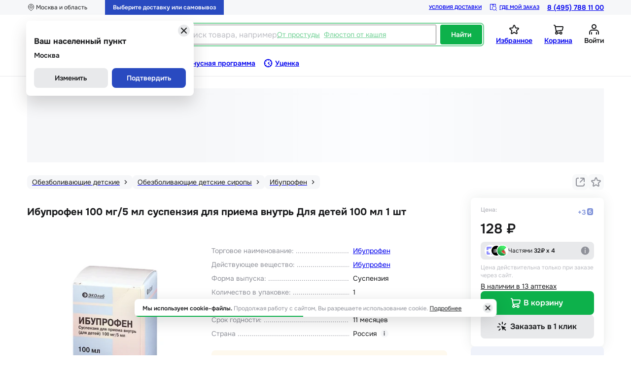

--- FILE ---
content_type: text/html; charset=utf-8
request_url: https://stoletov.ru/catalog/product/ibuprofen-susp-d-priema-vnutr-100mg-5ml-fl-100ml-d-detey-1/
body_size: 36669
content:
<!DOCTYPE html><html lang="ru"><head><meta charSet="utf-8" data-next-head=""/><meta name="viewport" content="width=device-width, initial-scale=1.0, maximum-scale=1.0, user-scalable=no" data-next-head=""/><script async="" type="text/javascript" src="/newrelic.js" class="jsx-3704571609" data-next-head=""></script><script src="https://yandex.ru/retail/system/retailMedia.js" async=""></script><link rel="preconnect" href="https://cdn.diginetica.net/" class="jsx-3704571609" data-next-head=""/><link rel="preconnect" href="https://tracking.diginetica.net/" class="jsx-3704571609" data-next-head=""/><link rel="preconnect" href="https://tracking-app.diginetica.net/" class="jsx-3704571609" data-next-head=""/><title data-next-head="">Ибупрофен 100 мг/5 мл суспензия для приема внутрь Для детей 100 мл купить в аптеках Москвы, цена, инструкция по применению, аналоги препарата Ибупрофен 100 мг/5 мл суспензия для приема внутрь Для детей 100 мл, отзывы - аптека «Доктор Столетов»</title><meta name="description" content="Ибупрофен 100 мг/5 мл суспензия для приема внутрь Для детей 100 мл можно купить недорого в аптеках «Доктор Столетов». Бесплатная консультация фармацевта по телефону на сайте или онлайн-чате." data-next-head=""/><meta property="og:title" content="Ибупрофен 100 мг/5 мл суспензия для приема внутрь Для детей 100 мл купить в аптеках Москвы, цена, инструкция по применению, аналоги препарата Ибупрофен 100 мг/5 мл суспензия для приема внутрь Для детей 100 мл, отзывы - аптека «Доктор Столетов»" data-next-head=""/><meta property="og:description" content="Ибупрофен 100 мг/5 мл суспензия для приема внутрь Для детей 100 мл можно купить недорого в аптеках «Доктор Столетов». Бесплатная консультация фармацевта по телефону на сайте или онлайн-чате." data-next-head=""/><link rel="icon" href="/favicon-NY.ico" data-next-head=""/><meta property="og:image" content="https://stoletov.ru/er-pics/images/goods/290300/main" data-next-head=""/><meta property="og:type" content="website" data-next-head=""/><meta property="og:url" content="https://stoletov.ru/catalog/product/ibuprofen-susp-d-priema-vnutr-100mg-5ml-fl-100ml-d-detey-1/" data-next-head=""/><meta property="og:site_name" content="Интернет-аптека &quot;Доктор Столетов&quot;" data-next-head=""/><meta name="google-site-verification" content="Oje_zPyd7APht8DNFUOqNTSMd3mT-tnLCQtagUCKCKM" data-next-head=""/><link rel="canonical" href="https://stoletov.ru/catalog/product/ibuprofen-susp-d-priema-vnutr-100mg-5ml-fl-100ml-d-detey-1/" data-next-head=""/><link rel="preload" href="/_next/static/media/6ece42f31560342d-s.p.woff2" as="font" type="font/woff2" crossorigin="anonymous" data-next-font="size-adjust"/><link rel="preload" href="/_next/static/css/3376e05581253eda.css" as="style"/><link rel="preload" href="/_next/static/css/e6c05dbc1033d803.css" as="style"/><link rel="preload" href="/_next/static/css/953cbe4b80118ce6.css" as="style"/><link rel="preload" href="/_next/static/css/3b1ddf2e2fa1c10f.css" as="style"/><link rel="preload" href="/_next/static/css/5eeffd6fd8d86cef.css" as="style"/><link rel="preload" href="/_next/static/css/36da2728ba46a994.css" as="style"/><link rel="preload" href="/_next/static/css/1d029f79258161b1.css" as="style"/><link rel="preload" href="/_next/static/css/bb59806845a13064.css" as="style"/><script src="https://www.artfut.com/static/tagtag.min.js?campaign_code=631040316e" async="" class="jsx-3704571609" data-next-head=""></script><script>window.yaRetailMediaCb = window.yaRetailMediaCb || []</script><script>window.yaContextCb = window.yaContextCb || []</script><link rel="preload" as="image" imageSrcSet="/_next/image/?url=https%3A%2F%2Fpics.erkapharm.com%2Fimages%2Fgoods%2F290300%2Fmain.jpg&amp;w=375&amp;q=90 1x, /_next/image/?url=https%3A%2F%2Fpics.erkapharm.com%2Fimages%2Fgoods%2F290300%2Fmain.jpg&amp;w=768&amp;q=90 2x" data-next-head=""/><link rel="stylesheet" href="/_next/static/css/3376e05581253eda.css" data-n-g=""/><link rel="stylesheet" href="/_next/static/css/e6c05dbc1033d803.css" data-n-p=""/><link rel="stylesheet" href="/_next/static/css/953cbe4b80118ce6.css" data-n-p=""/><link rel="stylesheet" href="/_next/static/css/3b1ddf2e2fa1c10f.css"/><link rel="stylesheet" href="/_next/static/css/5eeffd6fd8d86cef.css"/><link rel="stylesheet" href="/_next/static/css/36da2728ba46a994.css"/><link rel="stylesheet" href="/_next/static/css/1d029f79258161b1.css"/><link rel="stylesheet" href="/_next/static/css/bb59806845a13064.css"/><noscript data-n-css=""></noscript><script defer="" noModule="" src="/_next/static/chunks/polyfills-42372ed130431b0a.js"></script><script defer="" src="/_next/static/chunks/6952.6b64dfc3a38d9506.js"></script><script defer="" src="/_next/static/chunks/3863.1d4cd8486596b020.js"></script><script defer="" src="/_next/static/chunks/4685.88f3c79dd2728afc.js"></script><script defer="" src="/_next/static/chunks/193.9c1a56b6c6a93c03.js"></script><script defer="" src="/_next/static/chunks/3676.a5aa672506d3d56f.js"></script><script defer="" src="/_next/static/chunks/191.9642459e24fa2c72.js"></script><script defer="" src="/_next/static/chunks/2379.a317c85b4cf39e50.js"></script><script defer="" src="/_next/static/chunks/4431.ad207fd0246ff9f0.js"></script><script src="/_next/static/chunks/webpack-a4f82f1b8d8eab8f.js" defer=""></script><script src="/_next/static/chunks/framework-c86e17869fff50d1.js" defer=""></script><script src="/_next/static/chunks/main-9efa1353a94532d4.js" defer=""></script><script src="/_next/static/chunks/pages/_app-24dbfe83f6473342.js" defer=""></script><script src="/_next/static/chunks/5869-5044ce04e3e57006.js" defer=""></script><script src="/_next/static/chunks/8322-b53a2963e4091acc.js" defer=""></script><script src="/_next/static/chunks/8026-5df70385164cace6.js" defer=""></script><script src="/_next/static/chunks/8242-9cd664e7bb620e36.js" defer=""></script><script src="/_next/static/chunks/7509-bd9a919ab69619ec.js" defer=""></script><script src="/_next/static/chunks/9787-a0fe83984568a8e7.js" defer=""></script><script src="/_next/static/chunks/4852-bf10cb58bd1b42c7.js" defer=""></script><script src="/_next/static/chunks/1876-a09bf2c01711f059.js" defer=""></script><script src="/_next/static/chunks/pages/catalog/product/%5Bslug%5D-9ee46544ea70cc52.js" defer=""></script><script src="/_next/static/i-XtlLtKIBOBVOMxKSpfc/_buildManifest.js" defer=""></script><script src="/_next/static/i-XtlLtKIBOBVOMxKSpfc/_ssgManifest.js" defer=""></script><style id="__jsx-3704571609">html{font-family:'onest', 'onest Fallback'}</style></head><body><noscript><iframe src="https://www.googletagmanager.com/ns.html?id=GTM-MZ6GXKXK" height="0" width="0" style="display:none;visibility:hidden" title="gtmIframe"></iframe></noscript><link rel="preload" as="image" imageSrcSet="/_next/image/?url=https%3A%2F%2Fpics.erkapharm.com%2Fimages%2Fgoods%2F290300%2Fmain.jpg&amp;w=375&amp;q=90 1x, /_next/image/?url=https%3A%2F%2Fpics.erkapharm.com%2Fimages%2Fgoods%2F290300%2Fmain.jpg&amp;w=768&amp;q=90 2x"/><link rel="preload" as="image" href="https://erkapharmcom.webim2.ru/button.php"/><div id="__next"><style>
    #nprogress {
      pointer-events: none;
    }
    #nprogress .bar {
      background: #0DB14B;
      position: fixed;
      z-index: 9999;
      top: 0;
      left: 0;
      width: 100%;
      height: 3px;
    }
    #nprogress .peg {
      display: block;
      position: absolute;
      right: 0px;
      width: 100px;
      height: 100%;
      box-shadow: 0 0 10px #0DB14B, 0 0 5px #0DB14B;
      opacity: 1;
      -webkit-transform: rotate(3deg) translate(0px, -4px);
      -ms-transform: rotate(3deg) translate(0px, -4px);
      transform: rotate(3deg) translate(0px, -4px);
    }
    #nprogress .spinner {
      display: block;
      position: fixed;
      z-index: 1031;
      top: 15px;
      right: 15px;
    }
    #nprogress .spinner-icon {
      width: 18px;
      height: 18px;
      box-sizing: border-box;
      border: solid 2px transparent;
      border-top-color: #0DB14B;
      border-left-color: #0DB14B;
      border-radius: 50%;
      -webkit-animation: nprogresss-spinner 400ms linear infinite;
      animation: nprogress-spinner 400ms linear infinite;
    }
    .nprogress-custom-parent {
      overflow: hidden;
      position: relative;
    }
    .nprogress-custom-parent #nprogress .spinner,
    .nprogress-custom-parent #nprogress .bar {
      position: absolute;
    }
    @-webkit-keyframes nprogress-spinner {
      0% {
        -webkit-transform: rotate(0deg);
      }
      100% {
        -webkit-transform: rotate(360deg);
      }
    }
    @keyframes nprogress-spinner {
      0% {
        transform: rotate(0deg);
      }
      100% {
        transform: rotate(360deg);
      }
    }
  </style><div><header class="layout_header Layout_header__RV_Q0 page-header"><div class="HeaderTabletDesktop_upper__UJJYJ"><div class="HeaderTabletDesktop_container__lGzKd"><div class="HeaderTabletDesktop_wrapper__OS4kM"><div class="HeaderLocationControl_wrap__P4TdT"><div class="HeaderLocationControl_block__SX_R6 HeaderTabletDesktop_locationControl__wiQkv"><div class="HeaderLocationControl_icon__si32h AppIcon_mask__U87ox" style="mask-image:url(/images/decoration/city.svg);-webkit-mask-image:url(/images/decoration/city.svg);min-width:16px;min-height:16px" role="none"></div><span class="HeaderLocationControl_text__5vu2v">Москва и область</span></div><div class="PopoverConfirmCorrectRegion_wrap__4F1Sw"><h3 class="PopoverConfirmCorrectRegion_title__lqsGd">Ваш населенный пункт</h3><div class="PopoverConfirmCorrectRegion_region__g7h0_">Москва</div><div class="PopoverConfirmCorrectRegion_buttons__PXG4F"><button class="AppButton_block__NCvWB AppButton_block_secondary__1rmnz AppButton_block_M__F_n6c"><span class="AppButton_text__dKjZk app-button__text">Изменить</span></button><button class="AppButton_block__NCvWB AppButton_block_primary__wciT9 AppButton_block_M__F_n6c"><span class="AppButton_text__dKjZk app-button__text">Подтвердить</span></button></div><div class="PopoverConfirmCorrectRegion_iconWrap__w7Hkw"><div class="AppIcon_pointer__7GcWZ AppIcon_background__16z9I" style="background-image:url(/images/decoration/close_cross.svg);min-width:24px;min-height:24px" role="none"></div></div></div></div><div class="HeaderDeliveryControl_block__hFnXz HeaderDeliveryControl_block_mini__jjF1t HeaderTabletDesktop_deliveryControl__EBSns"><div class="HeaderDeliveryControl_text__1cuAi"><div>Выберите доставку или самовывоз</div></div></div></div><div class="HeaderTabletDesktop_wrapper__OS4kM"><a class="AppRouterLink_link__uudGk HeaderTabletDesktop_conditionDelivery__CqVg4" href="/pravila-dostavki/">Условия доставки</a><a class="AppRouterLink_link__uudGk HeaderTabletDesktop_whereOrder__nlUhN" href="/gde-moy-zakaz/"><div class="HeaderTabletDesktop_whereOrderIcon__6Wedz AppIcon_mask__U87ox" style="mask-image:url(/images/decoration/find-parcel.svg);-webkit-mask-image:url(/images/decoration/find-parcel.svg);min-width:16px;min-height:16px" role="none"></div>Где мой заказ</a><a class="HeaderTabletDesktop_phone__mLZ8z" href="tel:8 (495) 788 11 00  ">8 (495) 788 11 00  </a></div></div></div><div class="HeaderTabletDesktop_middle__6MNR2"><a class="AppRouterLink_link__uudGk HeaderLogo_headerLogo__nDpCM HeaderTabletDesktop_logo__Hs9IE" href="/"><img alt="logo-full" loading="lazy" decoding="async" data-nimg="fill" style="position:absolute;height:100%;width:100%;left:0;top:0;right:0;bottom:0;color:transparent" sizes="100vw" srcSet="/_next/image/?url=%2Fimages%2Flogos%2Flogo-NY.png&amp;w=375&amp;q=75 375w, /_next/image/?url=%2Fimages%2Flogos%2Flogo-NY.png&amp;w=576&amp;q=75 576w, /_next/image/?url=%2Fimages%2Flogos%2Flogo-NY.png&amp;w=768&amp;q=75 768w, /_next/image/?url=%2Fimages%2Flogos%2Flogo-NY.png&amp;w=1024&amp;q=75 1024w, /_next/image/?url=%2Fimages%2Flogos%2Flogo-NY.png&amp;w=1280&amp;q=75 1280w, /_next/image/?url=%2Fimages%2Flogos%2Flogo-NY.png&amp;w=1440&amp;q=75 1440w, /_next/image/?url=%2Fimages%2Flogos%2Flogo-NY.png&amp;w=1920&amp;q=75 1920w, /_next/image/?url=%2Fimages%2Flogos%2Flogo-NY.png&amp;w=2048&amp;q=75 2048w" src="/_next/image/?url=%2Fimages%2Flogos%2Flogo-NY.png&amp;w=2048&amp;q=75"/></a><div class="HeaderTabletDesktop_ladingSitePopup__6u2i9"><div class="HeaderSearch_block__Za_Es HeaderTabletDesktop_search__2ZVYD"><button class="AppButton_block__NCvWB AppButton_block_accent__pbpnA AppButton_block_M__F_n6c HeaderSearch_button__Jp4RE"><span class="AppButton_text__dKjZk app-button__text">Каталог</span></button><div class="HeaderSearch_row__gOHfy"><div class="SearchInput_block__gfJnF HeaderSearch_searchInput__3okOC"><div class="SearchInput_iconSearch__OFIMc AppIcon_mask__U87ox" style="mask-image:url(/images/decoration/search.svg);-webkit-mask-image:url(/images/decoration/search.svg);min-width:24px;min-height:24px" role="none"></div><input class="SearchInput_input__4Kanw" placeholder="Поиск товара, например," type="search" enterKeyHint="search" aria-label="Поиск товара, например," value=""/><div class="SearchPrompts_block__lTbCY SearchInput_prompts__khc6J indiana-scroll-container indiana-scroll-container--hide-scrollbars"><span class="SearchPrompts_prompt__fojm4">От простуды</span><span class="SearchPrompts_prompt__fojm4">Флюстоп от кашля</span></div></div></div><button class="AppButton_block__NCvWB AppButton_block_accent__pbpnA AppButton_block_M__F_n6c HeaderSearch_button__Jp4RE"><span class="AppButton_text__dKjZk app-button__text">Найти</span></button></div><div class="HeaderTabletDesktop_wrapper__OS4kM"><a class="AppRouterLink_link__uudGk HeaderIconWithCounter_block__TSLW2 HeaderTabletDesktop_button___Ki7_" href="/lk/favorites/"><div class="HeaderIconWithCounter_wrapper__7Qk52"><div class="HeaderIconWithCounter_icon__kyS0v AppIcon_mask__U87ox" style="mask-image:url(/images/decoration/like.svg);-webkit-mask-image:url(/images/decoration/like.svg);min-width:24px;min-height:24px" role="none"></div></div><div class="HeaderIconWithCounter_wrapperChildren__PscF_">Избранное</div></a><a class="AppRouterLink_link__uudGk HeaderIconWithCounter_block__TSLW2 HeaderTabletDesktop_button___Ki7_" href="/basket/"><div class="HeaderIconWithCounter_wrapper__7Qk52"><div class="HeaderIconWithCounter_icon__kyS0v AppIcon_mask__U87ox" style="mask-image:url(/images/decoration/cart.svg);-webkit-mask-image:url(/images/decoration/cart.svg);min-width:24px;min-height:24px" role="none"></div></div><div class="HeaderIconWithCounter_wrapperChildren__PscF_">Корзина</div></a><div><div class="modal-login__control-wrapper"><div class="HeaderUserControl_block__WR3My HeaderTabletDesktop_button___Ki7_"><div class="HeaderUserControl_icon__1_8Ji AppIcon_mask__U87ox" style="mask-image:url(/images/decoration/dannie.svg);-webkit-mask-image:url(/images/decoration/dannie.svg);min-width:24px;min-height:24px" role="none"></div><div class="HeaderUserControl_text__czMvc">Войти</div></div></div></div></div></div></div><div class="HeaderTabletDesktop_bottom__EG2lj"><div class="HeaderNav_nav___f2Dx indiana-scroll-container indiana-scroll-container--hide-scrollbars"><a class="AppRouterLink_link__uudGk HeaderNav_item__0gwSi HeaderNav_discounts__EWsDH" href="/catalog/discounts/"><div class="HeaderNav_itemIcon___DmM7 HeaderNav_discountsIcon__SexEq AppIcon_mask__U87ox" style="mask-image:url(/images/decoration/sale.svg);-webkit-mask-image:url(/images/decoration/sale.svg);min-width:20px;min-height:20px" role="none"></div><span class="HeaderNav_itemText__s_Cxv HeaderNav_discountsText__UhtEt">Скидки</span></a><a class="AppRouterLink_link__uudGk HeaderNav_item__0gwSi HeaderNav_stock__p9kvM" href="/stock/"><div class="HeaderNav_itemIcon___DmM7 HeaderNav_stockIcon__kJKUQ AppIcon_mask__U87ox" style="mask-image:url(/images/decoration/promo.svg);-webkit-mask-image:url(/images/decoration/promo.svg);min-width:20px;min-height:20px" role="none"></div><span class="HeaderNav_itemText__s_Cxv HeaderNav_stockText__CndT7">Акции</span></a><a class="AppRouterLink_link__uudGk HeaderNav_item__0gwSi" href="/pharmacies/"><div class="HeaderNav_itemIcon___DmM7 AppIcon_mask__U87ox" style="mask-image:url(/images/decoration/apteki.svg);-webkit-mask-image:url(/images/decoration/apteki.svg);min-width:20px;min-height:20px" role="none"></div><span class="HeaderNav_itemText__s_Cxv">Аптеки</span></a><a class="AppRouterLink_link__uudGk HeaderNav_item__0gwSi" href="/bonus-program/"><div class="HeaderNav_itemIcon___DmM7 AppIcon_mask__U87ox" style="mask-image:url(/images/decoration/bonus-2.svg);-webkit-mask-image:url(/images/decoration/bonus-2.svg);min-width:20px;min-height:20px" role="none"></div><span class="HeaderNav_itemText__s_Cxv">Бонусная программа</span></a><a class="AppRouterLink_link__uudGk HeaderNav_item__0gwSi" href="/catalog/isg/"><div class="HeaderNav_itemIcon___DmM7 AppIcon_mask__U87ox" style="mask-image:url(/images/decoration/ucenka.svg);-webkit-mask-image:url(/images/decoration/ucenka.svg);min-width:20px;min-height:20px" role="none"></div><span class="HeaderNav_itemText__s_Cxv">Уценка</span></a></div></div><div class="HeaderTabletDesktop_bottomLine__HaeiX"></div></header><div class="LayoutLineOne_container__c4msm" id="/catalog/product/ibuprofen-susp-d-priema-vnutr-100mg-5ml-fl-100ml-d-detey-1/"><div id="adfox_desktop_billboard_line1" class="_lineOneAdfox_"></div><div class="Skeleton_skeletonElement__zC3g_ LayoutLineOne_skeleton__n_g_m skeleton-element"></div></div><div class="layout-main"><div class="ProductPageDetail_wrap__eZkZx" itemScope="" itemType="http://schema.org/Product"><div><div class="ProductPageDetail_breadcrumbsWrap__m_5wr"><div class="BredcrumbList_wrap__QG_mD" id="breadcrumbList" itemScope="" itemType="https://schema.org/BreadcrumbList"><div class="BreadcrumbCard_wrap__ZCy5a" itemProp="itemListElement" itemScope="" itemType="https://schema.org/ListItem"><a class="AppRouterLink_link__uudGk" itemProp="item" href="/catalog/lekarstvennye-i-profilakticheskie-sredstva/ot-boli-i-vospaleniya/obezbolivayushchie-detskie/"><div class="AppChip_chip__paR16 AppChip_chip_black__YL6Gu AppChip_chip_S__VxVka BreadcrumbCard_breadcrumbChip__i0YPO"><div class="AppChip_content__lJvap app-chip__content"><span itemProp="name" class="BreadcrumbCard_breadcrumb__cOd0q">Обезболивающие детские</span></div><div class="AppChip_icon__50XKP app-chip__icon AppIcon_mask__U87ox" style="mask-image:url(/images/decoration/arrow-right.svg);-webkit-mask-image:url(/images/decoration/arrow-right.svg);min-width:16px;min-height:16px" role="none"></div></div></a><meta itemProp="position" content="1"/></div><div class="BreadcrumbCard_wrap__ZCy5a" itemProp="itemListElement" itemScope="" itemType="https://schema.org/ListItem"><a class="AppRouterLink_link__uudGk" itemProp="item" href="/catalog/lekarstvennye-i-profilakticheskie-sredstva/ot-boli-i-vospaleniya/obezbolivayushchie-detskie/obezbolivayushchie-detskie-siropy/"><div class="AppChip_chip__paR16 AppChip_chip_black__YL6Gu AppChip_chip_S__VxVka BreadcrumbCard_breadcrumbChip__i0YPO"><div class="AppChip_content__lJvap app-chip__content"><span itemProp="name" class="BreadcrumbCard_breadcrumb__cOd0q">Обезболивающие детские сиропы</span></div><div class="AppChip_icon__50XKP app-chip__icon AppIcon_mask__U87ox" style="mask-image:url(/images/decoration/arrow-right.svg);-webkit-mask-image:url(/images/decoration/arrow-right.svg);min-width:16px;min-height:16px" role="none"></div></div></a><meta itemProp="position" content="2"/></div><div class="BreadcrumbCard_wrap__ZCy5a" itemProp="itemListElement" itemScope="" itemType="https://schema.org/ListItem"><a class="AppRouterLink_link__uudGk" itemProp="item" href="/alphabet/i/ibuprofen/"><div class="AppChip_chip__paR16 AppChip_chip_black__YL6Gu AppChip_chip_S__VxVka BreadcrumbCard_breadcrumbChip__i0YPO"><div class="AppChip_content__lJvap app-chip__content"><span itemProp="name" class="BreadcrumbCard_breadcrumb__cOd0q">Ибупрофен</span></div><div class="AppChip_icon__50XKP app-chip__icon AppIcon_mask__U87ox" style="mask-image:url(/images/decoration/arrow-right.svg);-webkit-mask-image:url(/images/decoration/arrow-right.svg);min-width:16px;min-height:16px" role="none"></div></div></a><meta itemProp="position" content="3"/></div></div><div class="ProductCardDetailButtons_wrap__YJLrc"><div class="ProductCardDetailButtons_iconWrap__F2JaZ"><div class="ProductCardDetailButtons_icon__uPbIq AppIcon_mask__U87ox" style="mask-image:url(/images/shared-images/decoration/share.svg);-webkit-mask-image:url(/images/shared-images/decoration/share.svg);min-width:18px;min-height:18px" role="none"></div></div><div class="AppFavorite_wrap__DfTUP appFavoriteWrap ProductCardDetailButtons_iconWrap__F2JaZ"><svg class="AppFavorite_icon__kvIX3" width="24" height="24" viewBox="0 0 24 24" style="transform:scale(1);color:rgba(0, 0, 0, 0)" xmlns="http://www.w3.org/2000/svg"><path class="AppFavorite_starBorder__gMUyH" fill-rule="evenodd" clip-rule="evenodd" d="M10.1441 3.43818C10.8159 1.76524 13.1842 1.76524 13.856 3.43818L15.5389 7.6291L20.0448 7.93462C21.8434 8.05657 22.5753 10.3089 21.1918 11.4648L17.7261 14.3605L18.8279 18.7402C19.2677 20.4885 17.3517 21.8806 15.8249 20.922L12 18.5207L8.17512 20.922C6.64829 21.8806 4.73231 20.4885 5.17214 18.7402L6.27396 14.3605L2.80822 11.4648C1.42476 10.3089 2.1566 8.05657 3.95526 7.93462L8.46112 7.6291L10.1441 3.43818ZM12 4.18347L10.3171 8.37439C10.031 9.0868 9.36236 9.57258 8.59642 9.62451L4.09056 9.93003L7.55629 12.8257C8.14543 13.3179 8.40082 14.1039 8.21352 14.8484L7.1117 19.2282L10.9366 16.8269C11.5868 16.4187 12.4132 16.4187 13.0634 16.8269L16.8883 19.2282L15.7865 14.8484C15.5992 14.1039 15.8546 13.3179 16.4437 12.8257L19.9095 9.93003L15.4036 9.62451C14.6377 9.57258 13.9691 9.0868 13.683 8.37439L12 4.18347Z"></path><path d="M10.1441 3.43818C10.8159 1.76524 13.1842 1.76524 13.856 3.43818L15.5389 7.6291L20.0448 7.93462C21.8434 8.05657 22.5753 10.3089 21.1918 11.4648L17.7261 14.3605L18.8279 18.7402C19.2677 20.4885 17.3517 21.8806 15.8249 20.922L12 18.5207L8.17512 20.922C6.64829 21.8806 4.73231 20.4885 5.17214 18.7402L6.27396 14.3605L2.80822 11.4648C1.42476 10.3089 2.1566 8.05657 3.95526 7.93462L8.46112 7.6291L10.1441 3.43818Z" fill="currentColor"></path></svg></div></div></div><div itemScope="" itemType="https://schema.org/Drug"><link itemProp="image" href="https://stoletov.ru/er-pics/images/goods/290300/main"/><meta itemProp="name" content="Ибупрофен 100 мг/5 мл суспензия для приема внутрь Для детей 100 мл"/><meta itemProp="activeIngredient" content="Ибупрофен"/><meta itemProp="availableStrength" content="100 мг/5 мл"/><meta itemProp="dosageForm" content="Суспензия"/><div itemProp="prescriptionStatus" itemScope="" itemType="https://schema.org/DrugPrescriptionStatus"><meta itemProp="name" content="OverTheCounter"/></div><div itemProp="offers" itemScope="" itemType="http://schema.org/Offer"><meta itemProp="price" content="128"/><meta itemProp="priceCurrency" content="RUB"/></div></div><meta itemProp="name" content="Ибупрофен 100 мг/5 мл суспензия для приема внутрь Для детей 100 мл"/><section class="Section_section___NAsW page-section" id="mainAnchor"><div id="290300" class="ProductCardDetail_wrap__UHrCE"><div class="ProductCardDetailHeader_wrap__IsRq3 ProductCardDetail_header__M1DJf"><div class="AppMainTitle_wrap__MYxOr ProductCardDetailHeader_title__JIRdr"><h1 class="AppMainTitle_titleText__eJWHg app-main-title_title">Ибупрофен 100 мг/5 мл суспензия для приема внутрь Для детей 100 мл 1 шт</h1><span class="AppMainTitle_count__nbBSP app-main-title_count"></span></div><div class="ProductCardDetailHeader_anchorsWrap__G1mgB"><div class="AnchorsList_wrap__U9z6L"></div></div></div><div class="ProductCardDetail_imageWrapSlider__42vju"><div class="ProductImageDetail_imageSingleWrap__aL7wa ProductCardDetail_imageDetail__HKF4k"><div class="ProductPromoBadgesAndInfo_badgesWrap__j5aMt"></div><div class="ProductImageDetail_imgWrap__3OIGj"><div class="SliderWithImageAndVideoPaging_wrap__7NHSq sliderWithImagePaging"><div class="slick-slider AppSlider_slider__CbHeR slick-initialized" dir="ltr"><div class="slick-list"><div class="slick-track" style="width:200%;left:0%"><div data-index="0" class="slick-slide slick-active slick-current" tabindex="-1" aria-hidden="false" style="outline:none;width:50%"><div><div class="SliderWithImageAndVideoPaging_imageWrap__3T0DO" tabindex="-1" style="width:100%;display:inline-block"><img itemProp="image" alt="Ибупрофен 100 мг/5 мл суспензия для приема внутрь Для детей 100 мл" width="350" height="350" decoding="async" data-nimg="1" style="color:transparent;object-fit:contain" srcSet="/_next/image/?url=https%3A%2F%2Fpics.erkapharm.com%2Fimages%2Fgoods%2F290300%2Fmain.jpg&amp;w=375&amp;q=90 1x, /_next/image/?url=https%3A%2F%2Fpics.erkapharm.com%2Fimages%2Fgoods%2F290300%2Fmain.jpg&amp;w=768&amp;q=90 2x" src="/_next/image/?url=https%3A%2F%2Fpics.erkapharm.com%2Fimages%2Fgoods%2F290300%2Fmain.jpg&amp;w=768&amp;q=90"/></div></div></div><div data-index="1" class="slick-slide" tabindex="-1" aria-hidden="true" style="outline:none;width:50%"><div><div class="SliderWithImageAndVideoPaging_imageWrap__3T0DO" tabindex="-1" style="width:100%;display:inline-block"><img alt="Ибупрофен 100 мг/5 мл суспензия для приема внутрь Для детей 100 мл" loading="lazy" width="350" height="350" decoding="async" data-nimg="1" style="color:transparent;object-fit:contain" srcSet="/_next/image/?url=https%3A%2F%2Fpics.erkapharm.com%2Fimages%2Fgoods%2F290300%2F1.jpg&amp;w=375&amp;q=90 1x, /_next/image/?url=https%3A%2F%2Fpics.erkapharm.com%2Fimages%2Fgoods%2F290300%2F1.jpg&amp;w=768&amp;q=90 2x" src="/_next/image/?url=https%3A%2F%2Fpics.erkapharm.com%2Fimages%2Fgoods%2F290300%2F1.jpg&amp;w=768&amp;q=90"/></div></div></div></div></div><ul style="display:block" class="slick-dots slick-thumb slick-thumb__product-detail"><li class="slick-active"><div class="SliderWithImageAndVideoPaging_miniImageWrap__zTx5s slick-slide_mini"><img alt="Ибупрофен 100 мг/5 мл суспензия для приема внутрь Для детей 100 мл" loading="lazy" width="50" height="50" decoding="async" data-nimg="1" style="color:transparent;object-fit:contain" srcSet="/_next/image/?url=https%3A%2F%2Fpics.erkapharm.com%2Fimages%2Fgoods%2F290300%2Fmain.jpg&amp;w=64&amp;q=75 1x, /_next/image/?url=https%3A%2F%2Fpics.erkapharm.com%2Fimages%2Fgoods%2F290300%2Fmain.jpg&amp;w=128&amp;q=75 2x" src="/_next/image/?url=https%3A%2F%2Fpics.erkapharm.com%2Fimages%2Fgoods%2F290300%2Fmain.jpg&amp;w=128&amp;q=75"/></div></li><li class=""><div class="SliderWithImageAndVideoPaging_miniImageWrap__zTx5s slick-slide_mini"><img alt="Ибупрофен 100 мг/5 мл суспензия для приема внутрь Для детей 100 мл" loading="lazy" width="50" height="50" decoding="async" data-nimg="1" style="color:transparent;object-fit:contain" srcSet="/_next/image/?url=https%3A%2F%2Fpics.erkapharm.com%2Fimages%2Fgoods%2F290300%2F1.jpg&amp;w=64&amp;q=75 1x, /_next/image/?url=https%3A%2F%2Fpics.erkapharm.com%2Fimages%2Fgoods%2F290300%2F1.jpg&amp;w=128&amp;q=75 2x" src="/_next/image/?url=https%3A%2F%2Fpics.erkapharm.com%2Fimages%2Fgoods%2F290300%2F1.jpg&amp;w=128&amp;q=75"/></div></li></ul></div><div class="AppSliderPagingScroll_wrap__28Kpq"><div class="StvArrow_wrap__84ket StvArrow_wrap_M__Ky1YN stv-arrow--prev AppSliderPagingScroll-arrowLeft" style="visibility:hidden"></div><div class="StvArrow_wrap__84ket StvArrow_wrap_M__Ky1YN StvArrow_wrap_next__pkfra stv-arrow--next AppSliderPagingScroll-arrowRight" style="visibility:hidden"></div></div></div></div><div class="ProductImageDetail_extendBtnCircleSlider__kNQCT"><div class="ProductImageDetail_icon__N4iwV AppIcon_mask__U87ox" style="mask-image:url(/images/shared-images/decoration/expand.svg);-webkit-mask-image:url(/images/shared-images/decoration/expand.svg);min-width:24px;min-height:24px" role="none"></div></div></div></div><div class="ProductCardDetail_secondBlock__C5ZiJ"><div><div class="ProductFeaturesDetail_wrap__mV06n ProductCardDetail_features__4oYFY"><span class="ProductFeaturesDetail_name__ZYL39">Торговое наименование<!-- -->:<div class="ProductFeaturesDetail_nameDots__ti7Po"></div></span><div class="ProductFeaturesDetail_linkWrap__kH8xN ProductFeaturesDetail_linkWrap_withFlex__lESzo"><a class="AppRouterLink_link__uudGk ProductFeaturesDetail_link__hH4kd" href="/alphabet/i/ibuprofen/">Ибупрофен</a></div><div class="ProductFeaturesDetail_name__ZYL39">Действующее вещество<!-- -->:<div class="ProductFeaturesDetail_nameDots__ti7Po"></div></div><div class="ProductFeaturesDetail_mnnLinks__9EEFv"><div class="ProductFeaturesDetail_linkWrap__kH8xN"><a class="AppRouterLink_link__uudGk ProductFeaturesDetail_link__hH4kd" title="Ибупрофен" rel="nofollow" href="/alphabet_mnn/i/ibuprofen-1160/">Ибупрофен</a></div></div><span class="ProductFeaturesDetail_name__ZYL39">Форма выпуска<!-- -->:<div class="ProductFeaturesDetail_nameDots__ti7Po"></div></span><div class="ProductFeaturesDetail_linkWrap__kH8xN ProductFeaturesDetail_linkWrap_withFlex__lESzo"><span>Суспензия</span></div><span class="ProductFeaturesDetail_name__ZYL39">Количество в упаковке<!-- -->:<div class="ProductFeaturesDetail_nameDots__ti7Po"></div></span><div class="ProductFeaturesDetail_linkWrap__kH8xN ProductFeaturesDetail_linkWrap_withFlex__lESzo"><span>1</span></div><div class="ProductFeaturesDetail_name__ZYL39">Производитель<div class="feature-name__dots"></div></div><div class="ProductFeaturesDetail_linksWrap__YeGQe"><div class="ProductFeaturesDetail_linkWrap__kH8xN ProductFeaturesDetail_linkWrap_withFlex__lESzo"><a class="AppRouterLink_link__uudGk ProductFeaturesDetail_featuresLink__CRFql" rel="nofollow" href="/alphabet_manufact/eh/ekolab/">ЭКОлаб</a> <span class="InfoIcon_wrapper__5YHja InfoIcon_wrapper_S__BxIBM InfoIcon_wrapper_hasOnClick__U8ktL ProductFeaturesDetail_icon__ZGG99">i</span></div></div><span class="ProductFeaturesDetail_name__ZYL39">Срок годности<!-- -->:<div class="ProductFeaturesDetail_nameDots__ti7Po"></div></span><div class="ProductFeaturesDetail_linkWrap__kH8xN ProductFeaturesDetail_linkWrap_withFlex__lESzo"><span>11 месяцев</span></div><div class="ProductFeaturesDetail_name__ZYL39">Страна<div class="feature-name__dots"></div></div><div class="ProductFeaturesDetail_linksWrap__YeGQe"><div class="ProductFeaturesDetail_linkWrap__kH8xN ProductFeaturesDetail_linkWrap_withFlex__lESzo"><span>Россия<!-- --> </span><span class="InfoIcon_wrapper__5YHja InfoIcon_wrapper_S__BxIBM InfoIcon_wrapper_hasOnClick__U8ktL ProductFeaturesDetail_icon__ZGG99">i</span></div></div></div><div class="ProductPopularDescriptions_wrap__Q57sQ"><div class="ProductPopularDescriptions_title__SJBb8">Часто ищут в инструкции</div><button class="ProductPopularDescriptions_item__xL71x" type="button">Показания</button><button class="ProductPopularDescriptions_item__xL71x" type="button">Режим дозирования</button><button class="ProductPopularDescriptions_item__xL71x" type="button">Побочное действие</button></div></div></div><div class="ProductCardDetail_thirdBlock__pqhO9"><div class="ProductPanel_content__OhW_t" itemProp="offers" itemScope="" itemType="http://schema.org/Offer"><div class="ProductPanel_topBlock__JLT2B"><div><div class="ProductPanel_header__t9JaW"><div class="ProductPanel_priceText__x_HAy">Цена:</div><div class="AppBonus_wrap__TugIh AppBonus_wrap_white__f_tYB AppBonus_wrap_M__aBwYX"><div class="AppBonus_text__J424E app-bonus__text">+<!-- -->3</div><div class="AppBonus_icon__gcWWe app-bonus__icon AppIcon_mask__U87ox" style="mask-image:url(/images/decoration/bonus-new.svg);-webkit-mask-image:url(/images/decoration/bonus-new.svg);min-width:16px;min-height:16px" role="none"></div></div></div><div class="ProductPrice_wrapper__0WPDe ProductPrice_wrapper_horizontal__ZdyG1 ProductPanel_price__FhDPO"><meta itemProp="price" content="128"/><meta itemProp="priceCurrency" content="RUB"/><div class="ProductPrice_basePrice__10ZLY ProductPrice_basePrice_XL__QvAHg base-price">128 ₽</div></div></div><div class="BnplMotivationBadge_wrap__EfCFR ProductPanel_bnplMotivation__qTddz"><div class="BnplMotivationBadge_icons__Qfm6j"><div class="BnplMotivationBadge_iconWrap__W2QSR"><div class="AppIcon_background__16z9I" style="background-image:url(/images/shared-images/logos/payment-logos/mts-flex-small.svg);min-width:20px;min-height:20px" role="none"></div></div><div class="BnplMotivationBadge_iconWrap__W2QSR"><div class="AppIcon_background__16z9I" style="background-image:url(/images/shared-images/logos/payment-logos/dolyame.svg);min-width:20px;min-height:20px" role="none"></div></div><div class="BnplMotivationBadge_iconWrap__W2QSR"><div class="AppIcon_background__16z9I" style="background-image:url(/images/shared-images/logos/payment-logos/yandex-split-small.svg);min-width:20px;min-height:20px" role="none"></div></div></div><span class="BnplMotivationBadge_text__EsrLP">Частями <strong>32<!-- -->₽ х 4</strong></span><div class="BnplMotivationBadge_infoIcon__SJ9cC AppIcon_mask__U87ox" style="mask-image:url(/images/shared-images/decoration/info-2-filled.svg);-webkit-mask-image:url(/images/shared-images/decoration/info-2-filled.svg);min-width:20px;min-height:20px" role="none"></div></div><div class="ProductPanel_text__fGPe9">Цена действительна только при заказе через сайт.</div><link itemProp="availability" href="https://schema.org/InStock"/><div class="ProductPanel_productAvailability__KqfT3"><div class="ProductAvailability_pharmacies__zifvq product-avaliability__available-in-pharmacies">В наличии в 13 аптеках</div></div></div><div class="ProductPanel_buttonsWrap__biL13"><button class="AppButton_block__NCvWB AppButton_block_accent__pbpnA AppButton_block_L___1dCf ProductPanel_basket__ZB4RH"><div class="app-button__icon AppIcon_mask__U87ox" style="mask-image:url(/images/decoration/cart.svg);-webkit-mask-image:url(/images/decoration/cart.svg);min-width:24px;min-height:24px" role="none"></div><span class="AppButton_text__dKjZk app-button__text">В корзину </span></button><button class="AppButton_block__NCvWB AppButton_block_secondary__1rmnz AppButton_block_L___1dCf ProductPanel_analogButton__EQBPX"><div class="app-button__icon AppIcon_mask__U87ox" style="mask-image:url(/images/decoration/one_click.svg);-webkit-mask-image:url(/images/decoration/one_click.svg);min-width:24px;min-height:24px" role="none"></div><span class="AppButton_text__dKjZk app-button__text">Заказать в 1 клик</span></button></div></div><div class="ProductCardDetailDelivery_wrap__84Pew"><h3 class="ProductCardDetailDelivery_title__TQ_zP">Самовывоз и доставка <!-- -->в Москве</h3><button class="ProductCardDetailDelivery_itemWrap__vbMw1"><div class="ProductCardDetailDelivery_itemIcon__wWuye AppIcon_mask__U87ox" style="mask-image:url(/images/shared-images/decoration/pickup-2.svg);-webkit-mask-image:url(/images/shared-images/decoration/pickup-2.svg);min-width:24px;min-height:24px" role="none"></div><div class="ProductCardDetailDelivery_itemInfo__ksZX6"><span class="ProductCardDetailDelivery_itemText___WeVY"><b>Сегодня</b> самовывоз<!-- --> <span class="ProductCardDetailDelivery_blueText__5h0Em">из <!-- -->13<!-- --> <!-- -->аптек</span> бесплатно</span></div><div class="ProductCardDetailDelivery_arrowIcon__oGc18 AppIcon_mask__U87ox" style="mask-image:url(/images/shared-images/decoration/arrow-right.svg);-webkit-mask-image:url(/images/shared-images/decoration/arrow-right.svg);min-width:20px;min-height:20px" role="none"></div></button><button class="ProductCardDetailDelivery_itemWrap__vbMw1"><div class="ProductCardDetailDelivery_itemIcon__wWuye AppIcon_mask__U87ox" style="mask-image:url(/images/shared-images/decoration/delivery-2.svg);-webkit-mask-image:url(/images/shared-images/decoration/delivery-2.svg);min-width:24px;min-height:24px" role="none"></div><div class="ProductCardDetailDelivery_itemInfo__ksZX6"><span class="ProductCardDetailDelivery_itemText___WeVY ProductCardDetailDelivery_itemText_delivery___VPmo"><b>От 60 минут</b>, доставка <!-- -->бесплатно при заказе от --₽</span></div><div class="ProductCardDetailDelivery_arrowIcon__oGc18 AppIcon_mask__U87ox" style="mask-image:url(/images/shared-images/decoration/arrow-right.svg);-webkit-mask-image:url(/images/shared-images/decoration/arrow-right.svg);min-width:20px;min-height:20px" role="none"></div></button></div><div id="adfox_product_page_small"></div></div></div></section><div id="adfox_desktop_billboard_line2" class="ProductPageDetail_desktopAdfox__ew7KQ"></div><section class="Section_section___NAsW ProductSliderSection_wrap__Xg_UX page-section" id="analogsAnchor"><div class="ProductSliderSection_wrapTitle__WtE_T"><h2 class="Section_sectionHeader__4MzG4 ProductSliderSection_title__p4V5k">Аналоги Ибупрофен</h2></div><div class="ProductSliderSection_sliderWrap__J6e_V"><div class="SlideDefault_sharedSlider__NM_iD SliderProducts_slider__vIjvy slick-product slick-flat-wide"><div class="SharedSliderProducts_sliderRow__2i2AT sharedSlider-row"><div class="ProductCardDefault_wrap__H3mVi SlideDefault_product__bETK3"><div itemScope="" itemProp="relatedDrug" itemType="https://schema.org/Drug"><link itemProp="image" href="https://stoletov.ru/er-pics/images/goods/389367/main"/><meta itemProp="name" content="Ибупрофен 100 мг/5 мл суспензия для приема внутрь Для детей Клубника 100 мл"/><meta itemProp="activeIngredient" content="Ибупрофен"/><div itemProp="prescriptionStatus" itemScope="" itemType="https://schema.org/DrugPrescriptionStatus"><meta itemProp="name" content="OverTheCounter"/></div><div itemProp="offers" itemScope="" itemType="http://schema.org/Offer"><meta itemProp="price" content="130"/><meta itemProp="priceCurrency" content="RUB"/></div></div><div class="ProductCardDefault_middleRow__tSyP6"><a class="AppRouterLink_link__uudGk ProductCardDefault_imgWrap__I8iQj" href="/catalog/product/ibuprofen-susp-d-priema-vn-dlya-detey-100-mg-5-ml-fl-100-ml-klubnika/"><img alt="Ибупрофен 100 мг/5 мл суспензия для приема внутрь Для детей Клубника 100 мл" loading="lazy" width="130" height="130" decoding="async" data-nimg="1" class="sc-jaXbil ggmhxH" style="color:transparent" srcSet="/_next/image/?url=https%3A%2F%2Fstoletov.ru%2Fer-pics%2Fimages%2Fgoods%2F389367%2Fmain&amp;w=256&amp;q=75 1x, /_next/image/?url=https%3A%2F%2Fstoletov.ru%2Fer-pics%2Fimages%2Fgoods%2F389367%2Fmain&amp;w=375&amp;q=75 2x" src="/_next/image/?url=https%3A%2F%2Fstoletov.ru%2Fer-pics%2Fimages%2Fgoods%2F389367%2Fmain&amp;w=375&amp;q=75"/><div class="AppBonus_wrap__TugIh AppBonus_wrap_white__f_tYB AppBonus_wrap_M__aBwYX ProductCardDefault_bonuses__Jgx4t"><div class="AppBonus_text__J424E app-bonus__text">+<!-- -->3</div><div class="AppBonus_icon__gcWWe app-bonus__icon AppIcon_mask__U87ox" style="mask-image:url(/images/decoration/bonus-new.svg);-webkit-mask-image:url(/images/decoration/bonus-new.svg);min-width:16px;min-height:16px" role="none"></div></div><div class="ProductCardDefault_topRow__gozcz"><div class="ProductCardDefault_stocksWrap__zifYl"></div><div class="AppFavorite_wrap__DfTUP appFavoriteWrap"><svg class="AppFavorite_icon__kvIX3" width="24" height="24" viewBox="0 0 24 24" style="transform:scale(1);color:rgba(0, 0, 0, 0)" xmlns="http://www.w3.org/2000/svg"><path class="AppFavorite_starBorder__gMUyH" fill-rule="evenodd" clip-rule="evenodd" d="M10.1441 3.43818C10.8159 1.76524 13.1842 1.76524 13.856 3.43818L15.5389 7.6291L20.0448 7.93462C21.8434 8.05657 22.5753 10.3089 21.1918 11.4648L17.7261 14.3605L18.8279 18.7402C19.2677 20.4885 17.3517 21.8806 15.8249 20.922L12 18.5207L8.17512 20.922C6.64829 21.8806 4.73231 20.4885 5.17214 18.7402L6.27396 14.3605L2.80822 11.4648C1.42476 10.3089 2.1566 8.05657 3.95526 7.93462L8.46112 7.6291L10.1441 3.43818ZM12 4.18347L10.3171 8.37439C10.031 9.0868 9.36236 9.57258 8.59642 9.62451L4.09056 9.93003L7.55629 12.8257C8.14543 13.3179 8.40082 14.1039 8.21352 14.8484L7.1117 19.2282L10.9366 16.8269C11.5868 16.4187 12.4132 16.4187 13.0634 16.8269L16.8883 19.2282L15.7865 14.8484C15.5992 14.1039 15.8546 13.3179 16.4437 12.8257L19.9095 9.93003L15.4036 9.62451C14.6377 9.57258 13.9691 9.0868 13.683 8.37439L12 4.18347Z"></path><path d="M10.1441 3.43818C10.8159 1.76524 13.1842 1.76524 13.856 3.43818L15.5389 7.6291L20.0448 7.93462C21.8434 8.05657 22.5753 10.3089 21.1918 11.4648L17.7261 14.3605L18.8279 18.7402C19.2677 20.4885 17.3517 21.8806 15.8249 20.922L12 18.5207L8.17512 20.922C6.64829 21.8806 4.73231 20.4885 5.17214 18.7402L6.27396 14.3605L2.80822 11.4648C1.42476 10.3089 2.1566 8.05657 3.95526 7.93462L8.46112 7.6291L10.1441 3.43818Z" fill="currentColor"></path></svg></div></div></a><div class="ProductName_wrap__UAxcN ProductCardDefault_name__j8qwX" title="Ибупрофен 100 мг/5 мл суспензия для приема внутрь Для детей Клубника 100 мл"><a class="AppRouterLink_link__uudGk ProductName_link__Fm1hM product-name" href="/catalog/product/ibuprofen-susp-d-priema-vn-dlya-detey-100-mg-5-ml-fl-100-ml-klubnika/"><span>Ибупрофен 100 мг/5 мл суспензия для приема внутрь Для детей Клубника 100 мл</span></a></div></div><div class="ProductCardDefault_availabilityPriceWrap__1j8Qg"><div class="ProductCardDefault_availability__cNpfY"><div class="ProductAvailability_pharmacies__zifvq product-avaliability__available-in-pharmacies">В наличии в 107 аптеках</div></div><div class="ProductPrice_wrapper__0WPDe ProductPrice_wrapper_horizontal__ZdyG1"><div class="ProductPrice_basePrice__10ZLY ProductPrice_basePrice_M__It6q6 base-price">130 ₽</div></div><button class="AppButton_block__NCvWB AppButton_block_primary__wciT9 AppButton_block_M__F_n6c ProductCardDefault_basket__r__Cs"><div class="app-button__icon AppIcon_mask__U87ox" style="mask-image:url(/images/decoration/cart.svg);-webkit-mask-image:url(/images/decoration/cart.svg);min-width:20px;min-height:20px" role="none"></div><span class="AppButton_text__dKjZk app-button__text">В корзину </span></button></div></div></div></div></div></section><section class="Section_section___NAsW page-section" id="manualAnchor"><h2 class="Section_sectionHeader__4MzG4">Инструкция по применению Ибупрофен 100 мг/5 мл суспензия для приема внутрь Для детей 100 мл</h2><div class="ProductDescriptionDesktop_wrap__1Ll5t"><div class="ProductDescriptionDesktop_leftColumn__9Jiat" style="--stickyOffsetTop:90px"><div><div class="ProductDescriptionDesktop_name__EItuK ProductDescriptionDesktop_name_isActive__B9uOB">Состав</div><div class="ProductDescriptionDesktop_name__EItuK">Показания</div><div class="ProductDescriptionDesktop_name__EItuK">Фармакокинетика</div><div class="ProductDescriptionDesktop_name__EItuK">Фармакологическое действие</div><div class="ProductDescriptionDesktop_name__EItuK">Лекарственное взаимодействие</div><div class="ProductDescriptionDesktop_name__EItuK">Режим дозирования</div><div class="ProductDescriptionDesktop_name__EItuK">Противопоказания к применению</div><div class="ProductDescriptionDesktop_name__EItuK">Применение у детей</div><div class="ProductDescriptionDesktop_name__EItuK">Применение у пожилых пациентов</div><div class="ProductDescriptionDesktop_name__EItuK">Применение при нарушениях функции печени</div><div class="ProductDescriptionDesktop_name__EItuK">Применение при беременности и кормлении грудью</div><div class="ProductDescriptionDesktop_name__EItuK">Применение при нарушениях функции почек</div><div class="ProductDescriptionDesktop_name__EItuK">Особые указания</div><div class="ProductDescriptionDesktop_name__EItuK">Побочное действие</div><div class="ProductDescriptionDesktop_name__EItuK">Нозологии</div></div><div class="ProductVerified_wrap__vZ77M"><div class="ProductVerified_sources__4fIDh">Источники аннотации <!-- -->Ибупрофен 100 мг/5 мл суспензия для приема внутрь Для детей 100 мл<ul class="ProductVerified_sourceList__wa8_e"><li class="ProductVerified_sourceItem__kVC2l"><a class="AppRouterLink_link__uudGk ProductVerified_link__pnI1u" rel="nofollow" target="_blank" href="https://grls.rosminzdrav.ru/grls.aspx"><span class="ProductVerified_sourceText__QMOP1">Государственный реестр лекарственных средств</span></a></li><li class="ProductVerified_sourceItem__kVC2l"><a class="AppRouterLink_link__uudGk ProductVerified_link__pnI1u" rel="nofollow" target="_blank" href="https://www.vidal.ru/"><span class="ProductVerified_sourceText__QMOP1">Справочник лекарственных средств Vidal</span></a></li></ul></div><div class="ProductVerified_pharmacist__PfE9s"><div class="ProductVerified_pharmacisTitle__PC0l3">Проверено специалистом</div><div class="ProductVerified_pharmacisCard__2sgWd"><div class="ProductVerified_imageWrapper__0OWiu"><img alt="фото специалиста" loading="lazy" decoding="async" data-nimg="fill" style="position:absolute;height:100%;width:100%;left:0;top:0;right:0;bottom:0;color:transparent" sizes="100vw" srcSet="/_next/image/?url=%2Fimages%2Fspecialist%2Fjuleva-elena-mihailovna.png&amp;w=375&amp;q=75 375w, /_next/image/?url=%2Fimages%2Fspecialist%2Fjuleva-elena-mihailovna.png&amp;w=576&amp;q=75 576w, /_next/image/?url=%2Fimages%2Fspecialist%2Fjuleva-elena-mihailovna.png&amp;w=768&amp;q=75 768w, /_next/image/?url=%2Fimages%2Fspecialist%2Fjuleva-elena-mihailovna.png&amp;w=1024&amp;q=75 1024w, /_next/image/?url=%2Fimages%2Fspecialist%2Fjuleva-elena-mihailovna.png&amp;w=1280&amp;q=75 1280w, /_next/image/?url=%2Fimages%2Fspecialist%2Fjuleva-elena-mihailovna.png&amp;w=1440&amp;q=75 1440w, /_next/image/?url=%2Fimages%2Fspecialist%2Fjuleva-elena-mihailovna.png&amp;w=1920&amp;q=75 1920w, /_next/image/?url=%2Fimages%2Fspecialist%2Fjuleva-elena-mihailovna.png&amp;w=2048&amp;q=75 2048w" src="/_next/image/?url=%2Fimages%2Fspecialist%2Fjuleva-elena-mihailovna.png&amp;w=2048&amp;q=75"/><div class="ProductVerified_circleWrap__p9TAh"><div class="ProductVerified_circle__BG07H"><div class="ProductVerified_checkmark__sPrLO"></div></div></div></div><div class="ProductVerified_text__z706q"><div>Жулева Елена Михайловна</div><a class="AppRouterLink_link__uudGk ProductVerified_linkQuality__c1dBa" rel="nofollow" href="/juleva-elena-mihailovna-farmacevt/">Фармацевт
             (стаж более 19 лет)</a></div></div></div></div></div><div class="ProductDescriptionDesktop_contentsWrap__JmPxy" itemProp="description"><div class="ProductDescriptionDesktop_content__Y5lBW" id="Состав"><h3 class="ProductDescriptionDesktop_contentName__pGWYo">Состав препарата Ибупрофен</h3><div class="ProductDescriptionDesktop_contentWrap__BzVmb"><p><i><b>Суспензия для приема внутрь (для детей)</b></i> белого или почти белого цвета, однородная, вязкая, с запахом апельсина.</p><table width="100%" border="1"><tr><td></td><td><b>5 мл</b></td></tr><tr><td>ибупрофен</td><td>100 мг</td></tr></table><p><i class="pring">Вспомогательные вещества</i>: полисорбат 80 - 3 мг, глицерол - 500 мг, сорбитол - 1050 мг, натрия сахаринат - 1.5 мг, лимонной кислоты моногидрат - 7.5 мг, камедь ксантановая - 30 мг, хлористоводородная кислота* - 41.08 мг, натрия гидроксид* - 19.49 мг, метилпарагидроксибензоат - 5 мг, пропилпарагидроксибензоат - 1.5 мг, ароматизатор апельсиновый - 1 мг, вода очищенная - до 5 мл.</p><p>100 мл - флаконы из полиэтилентерефталата (1) с мерным стаканчиком/мерной ложкой - пачки картонные.<br/>100 мл - флаконы темного стекла (1) с мерным стаканчиком/мерной ложкой - пачки картонные.</p><p class="F7">* В результате химической реакции нейтрализации в готовой суспензии содержится натрия хлорид - 24.36 мг.</p></div></div><div class="ProductDescriptionDesktop_content__Y5lBW" id="Показания"><h3 class="ProductDescriptionDesktop_contentName__pGWYo">Показания</h3><div class="ProductDescriptionDesktop_contentWrap__BzVmb"><p>Симптоматическое лечение в качестве противовоспалительного и жаропонижающего средства: воспалительно-дегенеративные заболевания суставов и позвоночника (в т.ч. ревматический и ревматоидный артрит, анкилозирующий спондилит, остеоартроз), суставной синдром при обострении подагры, псориатический артрит, тендинит, бурсит, радикулит, травматическое воспаление мягких тканей и опорно-двигательного аппарата. Невралгии, миалгии, болевой синдром при инфекционно-воспалительных заболеваниях ЛОР-органов, аднексите, альгодисменорея, головная и зубная боль. Лихорадка при инфекционно-воспалительных заболеваниях, при детских инфекциях, при постпрививочных реакциях у детей (в соответствующих лекарственных формах).</p></div></div><div class="ProductDescriptionDesktop_content__Y5lBW" id="Фармакокинетика"><h3 class="ProductDescriptionDesktop_contentName__pGWYo">Фармакокинетика</h3><div class="ProductDescriptionDesktop_contentWrap__BzVmb"><p>При приеме внутрь ибупрофен практически полностью абсорбируется из ЖКТ. Одновременный прием пищи замедляет скорость всасывания. Метаболизируется в печени (90%). T<sub>1/2</sub> составляет 2-3 ч.80% дозы выводится с мочой преимущественно в виде метаболитов (70%), 10% - в неизмененном виде; 20% выводится через кишечник в виде метаболитов.</p></div></div><div class="ProductDescriptionDesktop_content__Y5lBW" id="Фармакологическое действие"><h3 class="ProductDescriptionDesktop_contentName__pGWYo">Фармакологическое действие препарата Ибупрофен</h3><div class="ProductDescriptionDesktop_contentWrap__BzVmb"><p>НПВС, производное фенилпропионовой кислоты. Оказывает противовоспалительное, анальгезирующее и жаропонижающее действие.</p><p>Механизм действия связан с угнетением активности ЦОГ - основного фермента метаболизма арахидоновой кислоты, являющейся предшественником простагландинов, которые играют главную роль в патогенезе воспаления, боли и лихорадки. Анальгезирующее действие обусловлено как периферическим (опосредованно, через подавление синтеза простагландинов), так и центральным механизмом (ингибированием синтеза простагландинов в центральной и периферической нервной системе). Подавляет агрегацию тромбоцитов.</p></div></div><div class="ProductDescriptionDesktop_content__Y5lBW" id="Лекарственное взаимодействие"><h3 class="ProductDescriptionDesktop_contentName__pGWYo">Лекарственное взаимодействие</h3><div class="ProductDescriptionDesktop_contentWrap__BzVmb"><p>При одновременном применении ибупрофен уменьшает действие антигипертензивных средств (ингибиторов АПФ, бета-адреноблокаторов), диуретиков (фуросемида, гидрохлоротиазида).</p><p>При одновременном применении с антикоагулянтами возможно усиление их действия.</p><p>При одновременном применении с ГКС повышается риск развития побочного действия со стороны ЖКТ.</p><p>При одновременном применении ибупрофен может вытеснять из соединений с белками плазмы крови непрямые антикоагулянты (аценокумарол), производные гидантоина (фенитоин), пероральные гипогликемические препараты производные сульфонилмочевины.</p><p>При одновременном применении с амлодипином возможно небольшое уменьшение антигипертензивного действия амлодипина; с ацетилсалициловой кислотой - уменьшается концентрация ибупрофена в плазме крови; с баклофеном - описан случай усиления токсического действия баклофена.</p><p>При одновременном применении с варфарином возможно увеличение времени кровотечения, наблюдались также микрогематурия, гематомы; с каптоприлом - возможно уменьшение антигипертензивного действия каптоприла; с колестирамином - умеренно выраженное уменьшение абсорбции ибупрофена.</p><p>При одновременном применении с лития карбонатом повышается концентрация лития в плазме крови.</p><p>При одновременном применении с магния гидроксидом повышается начальная абсорбция ибупрофена; с метотрексатом - повышается токсичность метотрексата.</p><p>Одновременное применение НПВС и сердечных гликозидов может привести к усугублению сердечной недостаточности, снижению скорости клубочковой фильтрации и увеличению концентрации сердечных гликозидов в плазме крови. </p><p>Существуют данные о вероятности увеличения концентрации метотрексата в плазме крови на фоне применения НПВС.</p><p>При одновременном применении НПВС и циклоспорина увеличивается риск нефротоксичности.</p><p>НПВС могут снижать эффективность мифепристона поэтому прием НПВС следует начинать не ранее, чем через 8-12 дней после окончания приема мифепристона .</p><p>При одновременном применении НПВС и такролимуса возможно увеличение риска нефротоксичности.</p><p>Одновременное применение НПВС и зидовудина может привести к повышению гематотоксичности. Имеются данные о повышенном риске возникновения гемартроза и гематом у ВИЧ-положительных пациентов с гемофилией, получавших совместное лечение зидовудином и ибупрофеном.</p><p>У пациентов, получающих совместное лечение НПВС и антибиотиками хинолонового ряда, возможно увеличение риска возникновения судорог. </p><p>У пациентов, получающих одновременно НПВС и миелотоксические препараты, усиливается гематотоксичность.</p><p>При одновременном применении ибупрофена и цефамандола, цефоперазона, цефотетана, вальпроевой кислоты, пликамицина увеличивается частота развития гипопротромбинемии.</p><p>При одновременном применении ибупрофена и лекарственных средств, блокирующих канальцевую секрецию, отмечается снижение выведения и повышение плазменной концентрации ибупрофена.</p><p>При одновременном применении ибупрофена и индукторов микросомального окисления (фенитоин, этанол, барбитураты, рифампицин, фенилбутазон, трициклические антидепрессанты) происходит увеличение продукции гидроксилированных активных метаболитов, повышение риска развития тяжелых интоксикаций.</p></div></div><div class="ProductDescriptionDesktop_content__Y5lBW" id="Режим дозирования"><h3 class="ProductDescriptionDesktop_contentName__pGWYo">Режим дозирования препарата Ибупрофен</h3><div class="ProductDescriptionDesktop_contentWrap__BzVmb"><p>Принимают внутрь. Индивидуальный режим дозирования зависит от показаний, выраженности клинических проявлений, возраста пациента. </p><p>Разовая доза для взрослых и детей старше 6 лет составляет 200-400 мг. Возможен прием 3-4 раза в сутки.</p><p>Максимальная суточная доза для взрослых составляет 1200 мг; для детей в возрасте 12-17 лет - 1000 мг; для детей в возрасте от 6 до 12 лет - 800 мг.</p><p>Для детей младше 6 лет доза зависит от возраста и массы тела ребенка. Максимальная суточная доза не должна превышать 30 мг/кг массы тела c интервалами между приемами препарата 6-8 ч.</p><table width="100%" border="1"><tr><td><b>Возраст</b></td><td><b>Масса тела</b></td><td><b>Режим дозирования</b></td><td><b>Максимальная суточная доза</b></td></tr><tr><td>3-6 мес</td><td>5 кг-7.6 кг</td><td>по 50 мг до 3 раз/сут</td><td>150 мг</td></tr><tr><td>6-12 мес</td><td>7.7-9 кг</td><td>по 50 мг до 3-4 раз/сут</td><td>200 мг</td></tr><tr><td>1-3 лет</td><td>10-16 кг</td><td>по 100 мг до 3 раз/сут</td><td>300 мг</td></tr><tr><td>4-6 лет</td><td>17-20 кг</td><td>по 150 мг до 3 раз/сут</td><td>450 мг</td></tr></table></div></div><div class="ProductDescriptionDesktop_content__Y5lBW" id="Противопоказания к применению"><h3 class="ProductDescriptionDesktop_contentName__pGWYo">Противопоказания к применению препарата Ибупрофен</h3><div class="ProductDescriptionDesktop_contentWrap__BzVmb"><p>Повышенная чувствительность к ибупрофену; эрозивно-язвенные поражения ЖКТ в фазе обострения или язвенное кровотечение в активной фазе или в анамнезе (2 или более подтвержденных эпизода язвенной болезни или язвенного кровотечения); кровотечения или перфорация язвы органов ЖКТ в анамнезе, спровоцированные применением НПВС; тяжелая сердечная недостаточность (функциональный класс IV по классификации NYHA); выраженные нарушения функции почек и/или печени; заболевания зрительного нерва, &quot;аспириновая триада&quot;, нарушения кроветворения; период после проведения аортокоронарного шунтирования; внутричерепное или другое кровотечение; гемофилия и другие нарушения свертываемости крови (в т.ч. гипокоагуляция), геморрагические диатезы; III триместр беременности.</p><p><i>С осторожностью:</i> одновременный прием других НПВС; наличие в анамнезе однократного эпизода язвенной болезни желудка и двенадцатиперстной кишки или язвенного кровотечения ЖКТ; гастрит, энтерит, колит, наличие инфекции Helicobacter pylori, язвенный колит; бронхиальная астма или аллергические заболевания в стадии обострения или в анамнезе; системная красная волчанка или смешанное заболевание соединительной ткани (синдром Шарпа) - повышен риск асептического менингита; ветряная оспа; почечная недостаточность, в т.ч. при обезвоживании (КК менее 30-60 мл/мин), нефротический синдром, печеночная недостаточность, цирроз печени с портальной гипертензией; гипербилирубинемия; артериальная гипертензия и/или сердечная недостаточность; цереброваскулярные заболевания; заболевания крови неясной этиологии (лейкопения и анемия); тяжелые соматические заболевания; дислипидемия/гиперлипидемия; сахарный диабет; заболевания периферических артерий; курение; частое употребление алкоголя; одновременное применение лекарственных средств, которые могут увеличить риск возникновения язв или кровотечения, в частности, пероральных ГКС (в т.ч. преднизолона), антикоагулянтов (в т.ч. варфарина), селективных ингибиторов обратного захвата серотонина (в т.ч. циталопрама, флуоксетина, пароксетина, сертралина) или антиагрегантов (в т.т ацетилсалициловой кислоты, клопидогрела); I-II триместр беременности; период грудного вскармливания; пожилой возраст.</p></div></div><div class="ProductDescriptionDesktop_content__Y5lBW" id="Применение у детей"><h3 class="ProductDescriptionDesktop_contentName__pGWYo">Применение у детей</h3><div class="ProductDescriptionDesktop_contentWrap__BzVmb"><p>Возможно применение по показаниям в рекомендуемых дозах.</p></div></div><div class="ProductDescriptionDesktop_content__Y5lBW" id="Применение у пожилых пациентов"><h3 class="ProductDescriptionDesktop_contentName__pGWYo">Применение у пожилых пациентов</h3><div class="ProductDescriptionDesktop_contentWrap__BzVmb"><p>С осторожностью следует назначать пожилым пациентам во избежание ухудшения течения сопутствующих заболеваний.</p><p>У больных пожилого возраста наблюдается повышенная частота побочных реакций на фоне применения НПВС, особенно желудочно-кишечных кровотечений и перфораций, в некоторых случаях с летальным исходом.</p></div></div><div class="ProductDescriptionDesktop_content__Y5lBW" id="Применение при нарушениях функции печени"><h3 class="ProductDescriptionDesktop_contentName__pGWYo">Применение при нарушениях функции печени</h3><div class="ProductDescriptionDesktop_contentWrap__BzVmb"><p>Противопоказан при выраженных нарушениях функции печени. С осторожностью применяют при сопутствующих заболеваниях печени.</p></div></div><div class="ProductDescriptionDesktop_content__Y5lBW" id="Применение при беременности и кормлении грудью"><h3 class="ProductDescriptionDesktop_contentName__pGWYo">Применение при беременности и кормлении грудью</h3><div class="ProductDescriptionDesktop_contentWrap__BzVmb"><p>Применение при беременности и в период грудного вскармливания противопоказано.</p></div></div><div class="ProductDescriptionDesktop_content__Y5lBW" id="Применение при нарушениях функции почек"><h3 class="ProductDescriptionDesktop_contentName__pGWYo">Применение при нарушениях функции почек</h3><div class="ProductDescriptionDesktop_contentWrap__BzVmb">Противопоказан при выраженных нарушениях функции почек. С осторожностью применяют при сопутствующих заболеваниях почек.</div></div><div class="ProductDescriptionDesktop_content__Y5lBW" id="Особые указания"><h3 class="ProductDescriptionDesktop_contentName__pGWYo">Особые указания</h3><div class="ProductDescriptionDesktop_contentWrap__BzVmb"><p>Рекомендуется назначать ибупрофен максимально возможным коротким курсом и в минимальной эффективной дозе, необходимой для устранения симптомов. В случае необходимости системного применения более 10 дней, необходимо проконсультироваться с врачом.</p><p>Во время длительного лечения необходим контроль картины периферической крови и функционального состояния печени и почек. При появлении симптомов гастропатии показан тщательный контроль, включающий проведение эзофагогастродуоденоскопии, общий анализ крови (определение гемоглобина), анализ кала на скрытую кровь. </p><p>Применение НПВС у пациентов с ветряной оспой может быть связано с повышенным риском развития тяжелых гнойных осложнений инфекционно-воспалительных заболеваний кожи и подкожно-жировой клетчатки (например, некротизирующего фасциита). В связи с этим рекомендуется избегать применения ибупрофена при ветряной оспе.</p><p>Ибупрофен подавляет ЦОГ и синтез простагландинов, воздействует на овуляцию, нарушая женскую репродуктивную функцию (обратимо после отмены лечения).</p><p><i>Влияние на способность к управлению транспортными средствами и механизмами</i></p><p>Пациентам, отмечающим головокружение, сонливость, заторможенность или нарушения зрения при приеме ибупрофена, следует избегать вождения автотранспорта и другой деятельности, требующей высокой концентрации внимания и скорости психомоторных реакций.</p></div></div><div class="ProductDescriptionDesktop_content__Y5lBW" id="Побочное действие"><h3 class="ProductDescriptionDesktop_contentName__pGWYo">Побочное действие препарата Ибупрофен</h3><div class="ProductDescriptionDesktop_contentWrap__BzVmb"><p><i>Со стороны системы кроветворения: </i>очень редко - нарушения кроветворения (анемия, лейкопения, апластическая анемия, гемолитическая анемия, тромбоцитопения, панцитопения, агранулоцитоз). </p><p><i>Со стороны иммунной системы:</i> нечасто - реакции гиперчувствительности - неспецифические аллергические реакции и анафилактические реакции, реакции со стороны дыхательных путей (бронхиальная астма, в т.ч. ее обострение, бронхоспазм, одышка, диспноэ), кожные реакции (зуд, крапивница, пурпура, отек Квинке, эксфолиативные и буллезные дерматозы, в т.ч. токсический эпидермальный некролиз (синдром Лайелла), синдром Стивенса-Джонсона, многоформная эритема), аллергический ринит, эозинофилия; очень редко - тяжелые реакции гиперчувствительности, в т.ч. отек лица, языка и гортани, одышка, тахикардия, артериальная гипотензия (анафилаксия, отек Квинке или тяжелый анафилактический шок).</p><p><i>Со стороны пищеварительной системы:</i> нечасто - боль в животе, тошнота, диспепсия (в т.ч. изжога, вздутие живота); редко - диарея, метеоризм, запор, рвота; очень редко - пептическая язва, перфорация или желудочно-кишечное кровотечение, мелена, кровавая рвота, в некоторых случаях с летальным исходом, особенно у пациентов пожилого возраста, язвенный стоматит, гастрит; частота неизвестна - обострение колита и болезни Крона.</p><p><i>Со стороны печени и желчевыводящих путей: </i>очень редко - нарушения функции печени, повышение активности печеночных трансаминаз, гепатит и желтуха.</p><p><i>Со стороны мочевыделительной системы: </i>очень редко - острая почечная недостаточность (компенсированная и декомпенсированная), особенно при длительном применении, в сочетании с повышением концентрации мочевины в плазме крови и появлением отеков, гематурии и протеинурии; нефритический синдром, нефротический синдром, папиллярный некроз, интерстициальный нефрит, цистит.</p><p><i>Со стороны нервной системы:</i> нечасто - головная боль; очень редко - асептический менингит.</p><p><i>Со стороны сердечно-сосудистой системы: </i>частота неизвестна - сердечная недостаточность, периферические отеки; при длительном применении повышен риск тромботических осложнений (например, инфаркт миокарда, инсульт), повышение АД.</p><p><i>Со стороны дыхательной системы: </i>частота неизвестна - бронхиальная астма; бронхоспазм; одышка.</p><p><i>Со стороны лабораторных показателей: </i>возможно - снижение содержания гематокрита или гемоглобина, увеличение времени кровотечения, снижение концентрации глюкозы в плазме крови, уменьшение клиренса креатинина, повышение концентрации креатинина в плазме крови, повышение активности печеночных трансаминаз.</p></div></div><div class="ProductDescriptionDesktop_content__Y5lBW" id="Нозологии"><h3 class="ProductDescriptionDesktop_contentName__pGWYo">Нозологии</h3><div class="ProductDescriptionDesktop_contentWrap__BzVmb"><ul><li>H92.0 - Оталгия</li><li>K08.8 - Другие уточненные изменения зубов и их опорного аппарата</li><li>M05 - Серопозитивный ревматоидный артрит</li><li>M07 - Псориатические и энтеропатические артропатии</li><li>M10 - Подагра</li><li>M15 - Полиартроз</li><li>M19.9 - Артроз неуточненный</li><li>M25.5 - Боль в суставе</li><li>M42 - Остеохондроз позвоночника</li><li>M45 - Анкилозирующий спондилит</li><li>M47 - Спондилез</li><li>M54 - Дорсалгия</li><li>M54.1 - Радикулопатия</li><li>M54.3 - Ишиас</li><li>M54.4 - Люмбаго с ишиасом</li><li>M65 - Синовиты и теносиновиты</li><li>M70 - Болезни мягких тканей, связанные с нагрузкой, перегрузкой и давлением</li><li>M71 - Другие бурсопатии</li><li>M79.1 - Миалгия</li><li>M79.2 - Невралгия и неврит неуточненные</li><li>N70 - Сальпингит и оофорит</li><li>N94.4 - Первичная дисменорея</li><li>N94.5 - Вторичная дисменорея</li><li>R07.0 - Боль в горле</li><li>R50 - Лихорадка неясного происхождения</li><li>R51 - Головная боль</li><li>R52.0 - Острая боль</li><li>R52.2 - Другая постоянная боль</li><li>T14.3 - Вывих, растяжение и перенапряжение капсульно-связочного аппаратата сустава неуточненной области тела</li><li>T14.9 - Травма неуточненная</li><li>T88.1 - Другие осложнения, связанные с иммунизацией, не классифицированные в других рубриках</li></ul></div></div></div></div></section><section class="Section_section___NAsW SkeletonProductSliderSection_section__bsOIy page-section"><div class="SkeletonSliderProducts_wrap__VEDOp"><div class="Skeleton_skeletonElement__zC3g_ SkeletonSliderProducts_element__cpRrn skeleton-element"></div><div class="Skeleton_skeletonElement__zC3g_ SkeletonSliderProducts_element__cpRrn skeleton-element"></div><div class="Skeleton_skeletonElement__zC3g_ SkeletonSliderProducts_element__cpRrn skeleton-element"></div><div class="Skeleton_skeletonElement__zC3g_ SkeletonSliderProducts_element__cpRrn skeleton-element"></div><div class="Skeleton_skeletonElement__zC3g_ SkeletonSliderProducts_element__cpRrn skeleton-element"></div></div></section></div><section class="Section_section___NAsW page-section" id="feedbackAnchor"><h2 class="Section_sectionHeader__4MzG4">Отзывы<!-- --> на препарат Ибупрофен</h2><div><div class="ProductReviews_noReviewsBlock__eXr7_"><h2 class="ProductReviews_title__MLLJd">Вы использовали этот товар?</h2><div class="ProductReviews_addReviewText__B3g20">Поделитесь своим мнением о нём, это может быть полезно для других пользователей.</div><button class="AppButton_block__NCvWB AppButton_block_accent__pbpnA AppButton_block_L___1dCf ProductReviews_button__oEzzK"><span class="AppButton_text__dKjZk app-button__text">Написать отзыв</span></button></div></div></section><div id="adfox_desktop_billboard_line3" class="ProductPageDetail_desktopAdfox__ew7KQ"></div><section class="Section_section___NAsW PharmaciesSectionSeo_section__B4DAN page-section"><h2 class="Section_sectionHeader__4MzG4">Ибупрофен 100 мг/5 мл суспензия для приема внутрь Для детей 100 мл в аптеках Москвы</h2><div class="PharmacyListSeo_wrap__RRRH5 PharmaciesSectionSeo_list__ADMG3"><div class="PharmacyCardRowCompact_wrap__MuAZo" itemScope="" itemType="http://schema.org/Organization"><div class="PharmacyCardRowCompact_networkName__JPHVj" itemProp="name">Доктор Столетов</div><div class="PharmacyCardRowCompact_info__VSQpV"><div class="PharmacyCardRowCompact_addressWrap__jgn2X"><div class="PharmacyCardRowCompact_address__7zCI3" itemProp="address" itemScope="" itemType="http://schema.org/PostalAddress"><span itemProp="addressLocality">Москва</span>, <span itemProp="streetAddress">Кутузовский проспект, 45</span></div><div class="PharmacyDeliveryMetro_wrap__HoPPK"><svg class="PharmacyDeliveryMetro_metroIcon__AsmwK" width="16" height="16" viewBox="0 0 16 16" fill="none" xmlns="http://www.w3.org/2000/svg"><circle cx="8" cy="8" r="8" fill="#19C1F3"></circle><path d="M8.00064 10.1818L9.41845 8.14027L10.0067 9.52291H9.53193V10.1311H12.3636V9.52291H11.8236L9.78888 5.09091L8.00064 7.81946L6.2111 5.09091L4.17635 9.52291H3.63635V10.1311H6.46805V9.52291H5.99328L6.58153 8.14027L8.00064 10.1818Z" fill="white"></path></svg><div class="PharmacyDeliveryMetro_text__GGBHS delivery-metro-name">Кутузовская</div></div></div><div class="PharmacyWorkTime_wrapper__tNPZ6 PharmacyCardRowCompact_workTime__NnU7Q"><div class="PharmacyWorkTime_timeBlock__xpdq2 worktime-time-block"><div class="PharmacyWorkTime_week__8yxkv worktime-week">КРУГЛОСУТОЧНО</div></div></div></div><div class="PharmacyCardRowCompact_price__YyxXa">от 128<!-- --> ₽</div></div><div class="PharmacyCardRowCompact_wrap__MuAZo" itemScope="" itemType="http://schema.org/Organization"><div class="PharmacyCardRowCompact_networkName__JPHVj" itemProp="name">Доктор Столетов</div><div class="PharmacyCardRowCompact_info__VSQpV"><div class="PharmacyCardRowCompact_addressWrap__jgn2X"><div class="PharmacyCardRowCompact_address__7zCI3" itemProp="address" itemScope="" itemType="http://schema.org/PostalAddress"><span itemProp="addressLocality">Москва</span>, <span itemProp="streetAddress">улица Строителей, 17к1</span></div><div class="PharmacyDeliveryMetro_wrap__HoPPK"><svg class="PharmacyDeliveryMetro_metroIcon__AsmwK" width="16" height="16" viewBox="0 0 16 16" fill="none" xmlns="http://www.w3.org/2000/svg"><circle cx="8" cy="8" r="8" fill="#ED1B35"></circle><path d="M8.00064 10.1818L9.41845 8.14027L10.0067 9.52291H9.53193V10.1311H12.3636V9.52291H11.8236L9.78888 5.09091L8.00064 7.81946L6.2111 5.09091L4.17635 9.52291H3.63635V10.1311H6.46805V9.52291H5.99328L6.58153 8.14027L8.00064 10.1818Z" fill="white"></path></svg><div class="PharmacyDeliveryMetro_text__GGBHS delivery-metro-name">Университет</div></div></div><div class="PharmacyWorkTime_wrapper__tNPZ6 PharmacyCardRowCompact_workTime__NnU7Q"><div class="PharmacyWorkTime_timeBlock__xpdq2 worktime-time-block"><div class="PharmacyWorkTime_week__8yxkv worktime-week">КРУГЛОСУТОЧНО</div></div></div></div><div class="PharmacyCardRowCompact_price__YyxXa">от 128<!-- --> ₽</div></div><div class="PharmacyCardRowCompact_wrap__MuAZo" itemScope="" itemType="http://schema.org/Organization"><div class="PharmacyCardRowCompact_networkName__JPHVj" itemProp="name">Доктор Столетов</div><div class="PharmacyCardRowCompact_info__VSQpV"><div class="PharmacyCardRowCompact_addressWrap__jgn2X"><div class="PharmacyCardRowCompact_address__7zCI3" itemProp="address" itemScope="" itemType="http://schema.org/PostalAddress"><span itemProp="addressLocality">Москва</span>, <span itemProp="streetAddress">Тверская улица, 30/2с5-6</span></div><div class="PharmacyDeliveryMetro_wrap__HoPPK"><svg class="PharmacyDeliveryMetro_metroIcon__AsmwK" width="16" height="16" viewBox="0 0 16 16" fill="none" xmlns="http://www.w3.org/2000/svg"><circle cx="8" cy="8" r="8" fill="#44B85C"></circle><path d="M8.00064 10.1818L9.41845 8.14027L10.0067 9.52291H9.53193V10.1311H12.3636V9.52291H11.8236L9.78888 5.09091L8.00064 7.81946L6.2111 5.09091L4.17635 9.52291H3.63635V10.1311H6.46805V9.52291H5.99328L6.58153 8.14027L8.00064 10.1818Z" fill="white"></path></svg><div class="PharmacyDeliveryMetro_text__GGBHS delivery-metro-name">Маяковская</div></div></div><div class="PharmacyWorkTime_wrapper__tNPZ6 PharmacyCardRowCompact_workTime__NnU7Q"><div class="PharmacyWorkTime_timeBlock__xpdq2 worktime-time-block"><div class="PharmacyWorkTime_week__8yxkv worktime-week">КРУГЛОСУТОЧНО</div></div></div></div><div class="PharmacyCardRowCompact_price__YyxXa">от 128<!-- --> ₽</div></div><div class="PharmacyCardRowCompact_wrap__MuAZo" itemScope="" itemType="http://schema.org/Organization"><div class="PharmacyCardRowCompact_networkName__JPHVj" itemProp="name">Доктор Столетов</div><div class="PharmacyCardRowCompact_info__VSQpV"><div class="PharmacyCardRowCompact_addressWrap__jgn2X"><div class="PharmacyCardRowCompact_address__7zCI3" itemProp="address" itemScope="" itemType="http://schema.org/PostalAddress"><span itemProp="addressLocality">Москва</span>, <span itemProp="streetAddress">улица Генерала Глаголева, 14</span></div><div class="PharmacyDeliveryMetro_wrap__HoPPK"><svg class="PharmacyDeliveryMetro_metroIcon__AsmwK" width="16" height="16" viewBox="0 0 16 16" fill="none" xmlns="http://www.w3.org/2000/svg"><circle cx="8" cy="8" r="8" fill="#8E479C"></circle><path d="M8.00064 10.1818L9.41845 8.14027L10.0067 9.52291H9.53193V10.1311H12.3636V9.52291H11.8236L9.78888 5.09091L8.00064 7.81946L6.2111 5.09091L4.17635 9.52291H3.63635V10.1311H6.46805V9.52291H5.99328L6.58153 8.14027L8.00064 10.1818Z" fill="white"></path></svg><div class="PharmacyDeliveryMetro_text__GGBHS delivery-metro-name">Октябрьское поле</div></div></div><div class="PharmacyWorkTime_wrapper__tNPZ6 PharmacyCardRowCompact_workTime__NnU7Q"><div class="PharmacyWorkTime_timeBlock__xpdq2 worktime-time-block"><div class="PharmacyWorkTime_week__8yxkv worktime-week">ЕЖЕДН. 10:00-22:00</div></div></div></div><div class="PharmacyCardRowCompact_price__YyxXa">от 128<!-- --> ₽</div></div><div class="PharmacyCardRowCompact_wrap__MuAZo" itemScope="" itemType="http://schema.org/Organization"><div class="PharmacyCardRowCompact_networkName__JPHVj" itemProp="name">Доктор Столетов</div><div class="PharmacyCardRowCompact_info__VSQpV"><div class="PharmacyCardRowCompact_addressWrap__jgn2X"><div class="PharmacyCardRowCompact_address__7zCI3" itemProp="address" itemScope="" itemType="http://schema.org/PostalAddress"><span itemProp="addressLocality">посёлок Горки-10</span>, <span itemProp="streetAddress">улица Генерала Глаголева, 27/2</span></div></div><div class="PharmacyWorkTime_wrapper__tNPZ6 PharmacyCardRowCompact_workTime__NnU7Q"><div class="PharmacyWorkTime_timeBlock__xpdq2 worktime-time-block"><div class="PharmacyWorkTime_week__8yxkv worktime-week">ЕЖЕДН. 09:00-21:00</div></div></div></div><div class="PharmacyCardRowCompact_price__YyxXa">от 128<!-- --> ₽</div></div></div><a class="AppRouterLink_link__uudGk PharmaciesSectionSeo_button__uqjif" rel="nofollow" href="/pharmacies/"><button class="AppButton_block__NCvWB AppButton_block_secondary__1rmnz AppButton_block_L___1dCf PharmaciesSectionSeo_button__uqjif"><span class="AppButton_text__dKjZk app-button__text">Показать все аптеки</span></button></a></section></div><div class="PromoApp_wrap__E7Xr7"><div class="PromoApp_container__PKXe8"><div class="PromoApp_leftBlock__Ouy4T"><div class="PromoApp_wrapTitle___W0ye"><h3 class="PromoApp_title__jA0ui">Скидка 500₽ по промокоду NEW500</h3><div class="PromoApp_supTitle__teXTs">Скачайте приложение и получите скидку на первый заказ от 3000₽</div></div><a class="AppRouterLink_link__uudGk PromoApp_link__qO_Ba" href="/stock/new500/">Условия акции</a><div class="PromoApp_platforms__qXB6j"><a class="PromoApp_platformLink__9lR_x" href="https://redirect.appmetrica.yandex.com/serve/893352183351781322" target="_blank" rel="noreferrer"><img alt="AppStore" loading="lazy" width="135" height="40" decoding="async" data-nimg="1" style="color:transparent" srcSet="/_next/image/?url=%2Fimages%2Fplatform%2FAppStoreBlack.png&amp;w=256&amp;q=75 1x, /_next/image/?url=%2Fimages%2Fplatform%2FAppStoreBlack.png&amp;w=375&amp;q=75 2x" src="/_next/image/?url=%2Fimages%2Fplatform%2FAppStoreBlack.png&amp;w=375&amp;q=75"/></a><a class="PromoApp_platformLink__9lR_x" href="https://redirect.appmetrica.yandex.com/serve/893352183351781322" target="_blank" rel="noreferrer"><img alt="GooglePlay" loading="lazy" width="135" height="40" decoding="async" data-nimg="1" style="color:transparent" srcSet="/_next/image/?url=%2Fimages%2Fplatform%2FGooglePlayBlack.png&amp;w=256&amp;q=75 1x, /_next/image/?url=%2Fimages%2Fplatform%2FGooglePlayBlack.png&amp;w=375&amp;q=75 2x" src="/_next/image/?url=%2Fimages%2Fplatform%2FGooglePlayBlack.png&amp;w=375&amp;q=75"/></a></div></div><div class="PromoApp_rightBlock__f8Et1"><div class="PromoApp_imageWrap__ScBof"><img alt="Изображение телефона" loading="lazy" width="261" height="328" decoding="async" data-nimg="1" class="PromoApp_image__cTwlR" style="color:transparent" srcSet="/_next/image/?url=%2Fimages%2Fdecoration%2Fiphone.webp&amp;w=375&amp;q=100 1x, /_next/image/?url=%2Fimages%2Fdecoration%2Fiphone.webp&amp;w=576&amp;q=100 2x" src="/_next/image/?url=%2Fimages%2Fdecoration%2Fiphone.webp&amp;w=576&amp;q=100"/><div class="PromoApp_imageWrapQr__tw_WL"><svg height="128" width="128" viewBox="0 0 33 33" role="img" additive="replace" class="PromoApp_qrCode__4i3I7"><path fill="none" d="M0,0 h33v33H0z" shape-rendering="crispEdges"></path><path fill="#000000" d="M0 0h7v1H0zM10 0h1v1H10zM12 0h1v1H12zM14 0h1v1H14zM18 0h3v1H18zM23 0h2v1H23zM26,0 h7v1H26zM0 1h1v1H0zM6 1h1v1H6zM8 1h1v1H8zM10 1h1v1H10zM15 1h1v1H15zM22 1h1v1H22zM26 1h1v1H26zM32,1 h1v1H32zM0 2h1v1H0zM2 2h3v1H2zM6 2h1v1H6zM12 2h1v1H12zM14 2h2v1H14zM19 2h3v1H19zM24 2h1v1H24zM26 2h1v1H26zM28 2h3v1H28zM32,2 h1v1H32zM0 3h1v1H0zM2 3h3v1H2zM6 3h1v1H6zM8 3h3v1H8zM12 3h2v1H12zM16 3h3v1H16zM20 3h1v1H20zM22 3h1v1H22zM24 3h1v1H24zM26 3h1v1H26zM28 3h3v1H28zM32,3 h1v1H32zM0 4h1v1H0zM2 4h3v1H2zM6 4h1v1H6zM9 4h1v1H9zM14 4h1v1H14zM17 4h4v1H17zM22 4h2v1H22zM26 4h1v1H26zM28 4h3v1H28zM32,4 h1v1H32zM0 5h1v1H0zM6 5h1v1H6zM8 5h2v1H8zM11 5h3v1H11zM15 5h3v1H15zM21 5h1v1H21zM26 5h1v1H26zM32,5 h1v1H32zM0 6h7v1H0zM8 6h1v1H8zM10 6h1v1H10zM12 6h1v1H12zM14 6h1v1H14zM16 6h1v1H16zM18 6h1v1H18zM20 6h1v1H20zM22 6h1v1H22zM24 6h1v1H24zM26,6 h7v1H26zM9 7h3v1H9zM14 7h1v1H14zM16 7h1v1H16zM19 7h1v1H19zM21 7h4v1H21zM0 8h5v1H0zM6 8h4v1H6zM11 8h1v1H11zM13 8h1v1H13zM15 8h4v1H15zM20 8h1v1H20zM22 8h1v1H22zM24 8h2v1H24zM27 8h1v1H27zM29 8h1v1H29zM31 8h1v1H31zM0 9h3v1H0zM4 9h1v1H4zM7 9h1v1H7zM10 9h1v1H10zM12 9h1v1H12zM14 9h1v1H14zM17 9h1v1H17zM19 9h3v1H19zM23 9h1v1H23zM25 9h2v1H25zM30,9 h3v1H30zM0 10h4v1H0zM5 10h3v1H5zM10 10h1v1H10zM13 10h1v1H13zM15 10h2v1H15zM18 10h1v1H18zM20 10h2v1H20zM25 10h1v1H25zM28 10h2v1H28zM31 10h1v1H31zM0 11h3v1H0zM4 11h1v1H4zM7 11h2v1H7zM12 11h1v1H12zM15 11h1v1H15zM18 11h1v1H18zM20 11h3v1H20zM24 11h1v1H24zM27 11h1v1H27zM30 11h1v1H30zM0 12h1v1H0zM2 12h2v1H2zM6 12h1v1H6zM9 12h2v1H9zM12 12h2v1H12zM15 12h4v1H15zM22 12h3v1H22zM27 12h3v1H27zM2 13h1v1H2zM4 13h1v1H4zM14 13h1v1H14zM17 13h1v1H17zM19 13h2v1H19zM23 13h1v1H23zM26 13h1v1H26zM31,13 h2v1H31zM0 14h1v1H0zM2 14h1v1H2zM6 14h3v1H6zM11 14h3v1H11zM15 14h2v1H15zM18 14h1v1H18zM20 14h1v1H20zM22 14h1v1H22zM24 14h3v1H24zM31 14h1v1H31zM0 15h1v1H0zM2 15h1v1H2zM4 15h2v1H4zM7 15h3v1H7zM11 15h1v1H11zM15 15h2v1H15zM19 15h1v1H19zM21 15h1v1H21zM23 15h2v1H23zM26 15h1v1H26zM30 15h1v1H30zM4 16h3v1H4zM10 16h2v1H10zM15 16h4v1H15zM20 16h1v1H20zM22 16h1v1H22zM25 16h1v1H25zM27 16h2v1H27zM31 16h1v1H31zM1 17h1v1H1zM4 17h1v1H4zM8 17h3v1H8zM12 17h2v1H12zM19 17h3v1H19zM23 17h1v1H23zM26 17h1v1H26zM29 17h1v1H29zM31,17 h2v1H31zM0 18h1v1H0zM2 18h2v1H2zM5 18h4v1H5zM10 18h1v1H10zM13 18h6v1H13zM20 18h3v1H20zM24 18h1v1H24zM27 18h3v1H27zM31 18h1v1H31zM0 19h1v1H0zM2 19h1v1H2zM4 19h1v1H4zM7 19h1v1H7zM9 19h1v1H9zM12 19h2v1H12zM19 19h3v1H19zM25 19h1v1H25zM27 19h1v1H27zM30 19h1v1H30zM1 20h9v1H1zM12 20h1v1H12zM14 20h6v1H14zM22 20h1v1H22zM25 20h1v1H25zM28 20h1v1H28zM31 20h1v1H31zM0 21h4v1H0zM5 21h1v1H5zM8 21h3v1H8zM19 21h1v1H19zM21 21h1v1H21zM23 21h1v1H23zM25 21h2v1H25zM29 21h1v1H29zM31,21 h2v1H31zM0 22h1v1H0zM2 22h5v1H2zM10 22h3v1H10zM15 22h4v1H15zM20 22h3v1H20zM29 22h1v1H29zM31 22h1v1H31zM0 23h1v1H0zM2 23h1v1H2zM4 23h2v1H4zM9 23h1v1H9zM11 23h1v1H11zM14 23h1v1H14zM20 23h3v1H20zM27 23h4v1H27zM0 24h1v1H0zM2 24h2v1H2zM5 24h2v1H5zM8 24h1v1H8zM11 24h1v1H11zM15 24h5v1H15zM22 24h1v1H22zM24 24h6v1H24zM32,24 h1v1H32zM8 25h1v1H8zM12 25h3v1H12zM19 25h2v1H19zM22 25h1v1H22zM24 25h1v1H24zM28 25h1v1H28zM30 25h1v1H30zM32,25 h1v1H32zM0 26h7v1H0zM8 26h1v1H8zM13 26h3v1H13zM20 26h2v1H20zM23 26h2v1H23zM26 26h1v1H26zM28 26h1v1H28zM31 26h1v1H31zM0 27h1v1H0zM6 27h1v1H6zM10 27h1v1H10zM12 27h2v1H12zM15 27h1v1H15zM19 27h3v1H19zM23 27h2v1H23zM28,27 h5v1H28zM0 28h1v1H0zM2 28h3v1H2zM6 28h1v1H6zM8 28h1v1H8zM10 28h1v1H10zM12 28h1v1H12zM14 28h1v1H14zM16 28h4v1H16zM24 28h5v1H24zM31,28 h2v1H31zM0 29h1v1H0zM2 29h3v1H2zM6 29h1v1H6zM8 29h1v1H8zM19 29h2v1H19zM23 29h3v1H23zM27,29 h6v1H27zM0 30h1v1H0zM2 30h3v1H2zM6 30h1v1H6zM8 30h5v1H8zM15 30h4v1H15zM20 30h1v1H20zM22 30h2v1H22zM25 30h2v1H25zM29 30h2v1H29zM0 31h1v1H0zM6 31h1v1H6zM8 31h4v1H8zM14 31h2v1H14zM18 31h2v1H18zM21 31h1v1H21zM27 31h1v1H27zM29 31h2v1H29zM0 32h7v1H0zM8 32h1v1H8zM11 32h1v1H11zM15 32h4v1H15zM22 32h3v1H22zM31 32h1v1H31z" shape-rendering="crispEdges"></path></svg></div></div><div class="PromoApp_text__8Fyrq">Наведите камеру на QR-код, чтобы скачать</div></div></div></div></div><footer class="Footer_block__fgHYW"><div class="Footer_container__JdLn5"><div class="Footer_upWrapper__aE8r7"><div class="FooterPanel_block__AFWkD Footer_panel__oLQVc"><div class="FooterPanel_phoneWrap__hWlIU"><div class="FooterPanel_phoneIcon__IUQtO AppIcon_mask__U87ox" style="mask-image:url(/images/decoration/phone.svg);-webkit-mask-image:url(/images/decoration/phone.svg);min-width:24px;min-height:24px" role="none"></div><a href="tel: 8 (495) 788 11 00  " class="FooterPanel_phone__bAx9H">8 (495) 788 11 00  </a></div><div class="FooterPanel_writeUs__XqOsm"><div class="AppIcon_background__16z9I" style="background-image:url(/images/decoration/feedback.svg);min-width:24px;min-height:24px" role="none"></div><div class="FooterPanel_writeUsButtn__SWFRY" data-testid="footer__contact-form__button__showModal">Написать нам</div></div><div class="FooterSocialNetwork_block__JcyB_ FooterPanel_socialNetwork__8XPSN"><a class="FooterSocialNetwork_itemLink__jns18" href="https://vk.com/drstoletov" target="_blank" rel="noreferrer"><div class="AppIcon_background__16z9I" style="background-image:url(/images/decoration//social_network/vk.svg);min-width:24px;min-height:24px" role="none"></div></a><a class="FooterSocialNetwork_itemLink__jns18" href="https://t.me/doktor_stoletov" target="_blank" rel="noreferrer"><div class="AppIcon_background__16z9I" style="background-image:url(/images/decoration//social_network/tg.svg);min-width:24px;min-height:24px" role="none"></div></a></div><div class="FooterPanel_wrapperApps__ZYI9F"><div class="FooterPanel_apps__mjdU9"><a href="https://redirect.appmetrica.yandex.com/serve/893352183351781322" target="_blank" rel="noreferrer" class="app"><img alt="Изображение мобильной ос" loading="lazy" width="104" height="30" decoding="async" data-nimg="1" style="color:transparent" src="/images/shared-images/platform/AppStore.svg"/></a><a href="https://redirect.appmetrica.yandex.com/serve/893352183351781322" target="_blank" rel="noreferrer" class="app"><img alt="Изображение мобильной ос" loading="lazy" width="104" height="30" decoding="async" data-nimg="1" style="color:transparent" src="/images/shared-images/platform/GooglePlay.svg"/></a><a href="https://redirect.appmetrica.yandex.com/serve/893352183351781322" target="_blank" rel="noreferrer" class="app"><img alt="Изображение мобильной ос" loading="lazy" width="104" height="30" decoding="async" data-nimg="1" style="color:transparent" src="/images/shared-images/platform/AppGallery.svg"/></a></div><div class="FooterPanel_qrCodeWrap__V__go"><svg height="128" width="128" viewBox="0 0 33 33" role="img" additive="replace" class="FooterPanel_qrCode__zgL0E"><path fill="none" d="M0,0 h33v33H0z" shape-rendering="crispEdges"></path><path fill="#000000" d="M0 0h7v1H0zM10 0h1v1H10zM12 0h1v1H12zM14 0h1v1H14zM18 0h3v1H18zM23 0h2v1H23zM26,0 h7v1H26zM0 1h1v1H0zM6 1h1v1H6zM8 1h1v1H8zM10 1h1v1H10zM15 1h1v1H15zM22 1h1v1H22zM26 1h1v1H26zM32,1 h1v1H32zM0 2h1v1H0zM2 2h3v1H2zM6 2h1v1H6zM12 2h1v1H12zM14 2h2v1H14zM19 2h3v1H19zM24 2h1v1H24zM26 2h1v1H26zM28 2h3v1H28zM32,2 h1v1H32zM0 3h1v1H0zM2 3h3v1H2zM6 3h1v1H6zM8 3h3v1H8zM12 3h2v1H12zM16 3h3v1H16zM20 3h1v1H20zM22 3h1v1H22zM24 3h1v1H24zM26 3h1v1H26zM28 3h3v1H28zM32,3 h1v1H32zM0 4h1v1H0zM2 4h3v1H2zM6 4h1v1H6zM9 4h1v1H9zM14 4h1v1H14zM17 4h4v1H17zM22 4h2v1H22zM26 4h1v1H26zM28 4h3v1H28zM32,4 h1v1H32zM0 5h1v1H0zM6 5h1v1H6zM8 5h2v1H8zM11 5h3v1H11zM15 5h3v1H15zM21 5h1v1H21zM26 5h1v1H26zM32,5 h1v1H32zM0 6h7v1H0zM8 6h1v1H8zM10 6h1v1H10zM12 6h1v1H12zM14 6h1v1H14zM16 6h1v1H16zM18 6h1v1H18zM20 6h1v1H20zM22 6h1v1H22zM24 6h1v1H24zM26,6 h7v1H26zM9 7h3v1H9zM14 7h1v1H14zM16 7h1v1H16zM19 7h1v1H19zM21 7h4v1H21zM0 8h5v1H0zM6 8h4v1H6zM11 8h1v1H11zM13 8h1v1H13zM15 8h4v1H15zM20 8h1v1H20zM22 8h1v1H22zM24 8h2v1H24zM27 8h1v1H27zM29 8h1v1H29zM31 8h1v1H31zM0 9h3v1H0zM4 9h1v1H4zM7 9h1v1H7zM10 9h1v1H10zM12 9h1v1H12zM14 9h1v1H14zM17 9h1v1H17zM19 9h3v1H19zM23 9h1v1H23zM25 9h2v1H25zM30,9 h3v1H30zM0 10h4v1H0zM5 10h3v1H5zM10 10h1v1H10zM13 10h1v1H13zM15 10h2v1H15zM18 10h1v1H18zM20 10h2v1H20zM25 10h1v1H25zM28 10h2v1H28zM31 10h1v1H31zM0 11h3v1H0zM4 11h1v1H4zM7 11h2v1H7zM12 11h1v1H12zM15 11h1v1H15zM18 11h1v1H18zM20 11h3v1H20zM24 11h1v1H24zM27 11h1v1H27zM30 11h1v1H30zM0 12h1v1H0zM2 12h2v1H2zM6 12h1v1H6zM9 12h2v1H9zM12 12h2v1H12zM15 12h4v1H15zM22 12h3v1H22zM27 12h3v1H27zM2 13h1v1H2zM4 13h1v1H4zM14 13h1v1H14zM17 13h1v1H17zM19 13h2v1H19zM23 13h1v1H23zM26 13h1v1H26zM31,13 h2v1H31zM0 14h1v1H0zM2 14h1v1H2zM6 14h3v1H6zM11 14h3v1H11zM15 14h2v1H15zM18 14h1v1H18zM20 14h1v1H20zM22 14h1v1H22zM24 14h3v1H24zM31 14h1v1H31zM0 15h1v1H0zM2 15h1v1H2zM4 15h2v1H4zM7 15h3v1H7zM11 15h1v1H11zM15 15h2v1H15zM19 15h1v1H19zM21 15h1v1H21zM23 15h2v1H23zM26 15h1v1H26zM30 15h1v1H30zM4 16h3v1H4zM10 16h2v1H10zM15 16h4v1H15zM20 16h1v1H20zM22 16h1v1H22zM25 16h1v1H25zM27 16h2v1H27zM31 16h1v1H31zM1 17h1v1H1zM4 17h1v1H4zM8 17h3v1H8zM12 17h2v1H12zM19 17h3v1H19zM23 17h1v1H23zM26 17h1v1H26zM29 17h1v1H29zM31,17 h2v1H31zM0 18h1v1H0zM2 18h2v1H2zM5 18h4v1H5zM10 18h1v1H10zM13 18h6v1H13zM20 18h3v1H20zM24 18h1v1H24zM27 18h3v1H27zM31 18h1v1H31zM0 19h1v1H0zM2 19h1v1H2zM4 19h1v1H4zM7 19h1v1H7zM9 19h1v1H9zM12 19h2v1H12zM19 19h3v1H19zM25 19h1v1H25zM27 19h1v1H27zM30 19h1v1H30zM1 20h9v1H1zM12 20h1v1H12zM14 20h6v1H14zM22 20h1v1H22zM25 20h1v1H25zM28 20h1v1H28zM31 20h1v1H31zM0 21h4v1H0zM5 21h1v1H5zM8 21h3v1H8zM19 21h1v1H19zM21 21h1v1H21zM23 21h1v1H23zM25 21h2v1H25zM29 21h1v1H29zM31,21 h2v1H31zM0 22h1v1H0zM2 22h5v1H2zM10 22h3v1H10zM15 22h4v1H15zM20 22h3v1H20zM29 22h1v1H29zM31 22h1v1H31zM0 23h1v1H0zM2 23h1v1H2zM4 23h2v1H4zM9 23h1v1H9zM11 23h1v1H11zM14 23h1v1H14zM20 23h3v1H20zM27 23h4v1H27zM0 24h1v1H0zM2 24h2v1H2zM5 24h2v1H5zM8 24h1v1H8zM11 24h1v1H11zM15 24h5v1H15zM22 24h1v1H22zM24 24h6v1H24zM32,24 h1v1H32zM8 25h1v1H8zM12 25h3v1H12zM19 25h2v1H19zM22 25h1v1H22zM24 25h1v1H24zM28 25h1v1H28zM30 25h1v1H30zM32,25 h1v1H32zM0 26h7v1H0zM8 26h1v1H8zM13 26h3v1H13zM20 26h2v1H20zM23 26h2v1H23zM26 26h1v1H26zM28 26h1v1H28zM31 26h1v1H31zM0 27h1v1H0zM6 27h1v1H6zM10 27h1v1H10zM12 27h2v1H12zM15 27h1v1H15zM19 27h3v1H19zM23 27h2v1H23zM28,27 h5v1H28zM0 28h1v1H0zM2 28h3v1H2zM6 28h1v1H6zM8 28h1v1H8zM10 28h1v1H10zM12 28h1v1H12zM14 28h1v1H14zM16 28h4v1H16zM24 28h5v1H24zM31,28 h2v1H31zM0 29h1v1H0zM2 29h3v1H2zM6 29h1v1H6zM8 29h1v1H8zM19 29h2v1H19zM23 29h3v1H23zM27,29 h6v1H27zM0 30h1v1H0zM2 30h3v1H2zM6 30h1v1H6zM8 30h5v1H8zM15 30h4v1H15zM20 30h1v1H20zM22 30h2v1H22zM25 30h2v1H25zM29 30h2v1H29zM0 31h1v1H0zM6 31h1v1H6zM8 31h4v1H8zM14 31h2v1H14zM18 31h2v1H18zM21 31h1v1H21zM27 31h1v1H27zM29 31h2v1H29zM0 32h7v1H0zM8 32h1v1H8zM11 32h1v1H11zM15 32h4v1H15zM22 32h3v1H22zM31 32h1v1H31z" shape-rendering="crispEdges"></path></svg></div></div><div class="FooterCopyright_block__McpRt FooterPanel_copyright__UGJT_">© <!-- -->2026<!-- --> Сеть аптек «Доктор Столетов» Все права защищены<!-- --> </div></div><div class="Footer_navWrapper__Nq0BB"><div><h4 class="FooterNav_title__RrcLA">О нас</h4><a class="AppRouterLink_link__uudGk FooterNav_item__W43OF footer-nav__item" href="/about/">О компании</a><a class="AppRouterLink_link__uudGk FooterNav_item__W43OF footer-nav__item" href="/pharmacies/">Аптеки</a><a class="AppRouterLink_link__uudGk FooterNav_item__W43OF footer-nav__item" href="/stock/">Акции</a><a class="AppRouterLink_link__uudGk FooterNav_item__W43OF footer-nav__item" href="/vacancies/">Вакансии</a><a class="AppRouterLink_link__uudGk FooterNav_item__W43OF footer-nav__item" href="/postavshchiki/">Поставщики</a><a class="AppRouterLink_link__uudGk FooterNav_item__W43OF footer-nav__item" href="/contacts/">Контакты</a><a class="AppRouterLink_link__uudGk FooterNav_item__W43OF footer-nav__item" href="/news/">Новости</a><a class="FooterNav_item__W43OF footer-nav__item" href="https://advcake.ru/lp/stoletov/" target="blank" rel="nofollow">Партнерская программа для веб-мастеров</a></div><div><h4 class="FooterNav_title__RrcLA">Помощь</h4><a class="AppRouterLink_link__uudGk FooterNav_item__W43OF footer-nav__item" href="/pravila-dostavki/">Доставка и оплата</a><a class="AppRouterLink_link__uudGk FooterNav_item__W43OF footer-nav__item" href="/night-delivery/">Ночная доставка</a><a class="AppRouterLink_link__uudGk FooterNav_item__W43OF footer-nav__item" href="/gde-moy-zakaz/">Где мой заказ?</a><a class="AppRouterLink_link__uudGk FooterNav_item__W43OF footer-nav__item" href="/faq/">Вопрос-ответ</a><a class="AppRouterLink_link__uudGk FooterNav_item__W43OF footer-nav__item" target="_blank" href="/bonus-program/">Бонусная программа</a><a class="AppRouterLink_link__uudGk FooterNav_item__W43OF footer-nav__item" href="/sitemap/">Карта сайта</a></div><div><h4 class="FooterNav_title__RrcLA">Документы</h4><a class="AppRouterLink_link__uudGk FooterNav_item__W43OF footer-nav__item" href="/licenses/">Реквизиты и лицензии</a><a class="AppRouterLink_link__uudGk FooterNav_item__W43OF footer-nav__item" href="/refund-policy/">Пользовательское соглашение</a><a class="AppRouterLink_link__uudGk FooterNav_item__W43OF footer-nav__item" href="/agreement-personal-data/">Политика обработки персональных данных</a><a class="AppRouterLink_link__uudGk FooterNav_item__W43OF footer-nav__item" href="/pravila-publikatsii-otzyvov-na-sayte-apteki-doktor-stoletov/">Правила публикации отзывов</a><a class="AppRouterLink_link__uudGk FooterNav_item__W43OF footer-nav__item" href="/pravila-programmy-loyalnosti/">Правила программы лояльности</a><a class="AppRouterLink_link__uudGk FooterNav_item__W43OF footer-nav__item" href="/pravila-primeneniya-rekomendatelnykh-tekhnologiy/">Политика рекомендаций</a><a class="AppRouterLink_link__uudGk FooterNav_item__W43OF footer-nav__item" href="/licenses/">Продажа дистанционным способом</a></div></div></div><div class="Footer_line__Zw9_K"></div><nav class="FooterInfo_block__P12HR Footer_info__i_Eiy"><div class="FooterInfo_item__nJcFI">Согласно положениями Статьи 437(2) ГК РФ представленная на сайте информация носит исключительно ознакомительный характер и не является публичной офертой. Сеть аптек «Доктор Столетов» доставляет препараты, отпускаемые без рецепта, согласно Указу Президента Российской Федерации от 17.03.2020 № 187 «О розничной торговле лекарственными препаратами для медицинского применения». Рецептурные лекарства можно забронировать и забрать в аптеке при предоставлении рецепта. Бронирование товара выполняется при условиях последующего выкупа заказа в выбранном аптечном пункте.</div><div class="FooterInfo_item__nJcFI"><div class="FooterInfo_wrapper__WdnWM"><div>Лицензия №: ЛО-77-02-011340 от 22 декабря 2020г. Разрешение № ДТ-77-000421 от 25.10.2021 г. Вопросы по заказам, претензии и предложения направляйте по адресу:<a class="FooterInfo_link__bmQL4" href="mailto:cx@stoletov.ru ">cx@stoletov.ru </a></div></div></div></nav></div></footer><div class="CookieNotificationMain_wrap__AJTXx CookieNotification_wrap__D9Tfb" style="bottom:78px"><div class="cookie-notification__main-text">Мы используем cookie-файлы.<!-- --> </div><div class="cookie-notification__sup-text">Продолжая работу с сайтом, Вы разрешаете использование cookie.<!-- --> </div><a class="AppRouterLink_link__uudGk cookie-notification__link" target="_blank" href="/refund-policy/">Подробнее</a><div class="cookie-notification__icon-wrapper"><div class="cookie-notification__icon AppIcon_pointer__7GcWZ AppIcon_mask__U87ox" style="mask-image:url(/images/decoration/close_cross.svg);-webkit-mask-image:url(/images/decoration/close_cross.svg);min-width:20px;min-height:20px" role="none"></div></div><div class="CookieNotificationMain_runningLine__wSHb2" style="background-color:#0DB14B"></div></div></div><div style="bottom:0px;position:relative;right:0;z-index:2"><a class="webim_button" href="." rel="webim" style="border:0"><img alt="Консультант" src="https://erkapharmcom.webim2.ru/button.php" style="border:0"/></a></div></div><script id="__NEXT_DATA__" type="application/json">{"props":{"pageProps":{"data":{"meta":{"title":"Ибупрофен 100 мг/5 мл суспензия для приема внутрь Для детей 100 мл купить в аптеках Москвы, цена, инструкция по применению, аналоги препарата Ибупрофен 100 мг/5 мл суспензия для приема внутрь Для детей 100 мл, отзывы - аптека «Доктор Столетов»","description":"Ибупрофен 100 мг/5 мл суспензия для приема внутрь Для детей 100 мл можно купить недорого в аптеках «Доктор Столетов». Бесплатная консультация фармацевта по телефону на сайте или онлайн-чате.","noindex":false,"noindexGoogle":false,"lastModified":"2025-10-03 03:17:16"},"header":"Ибупрофен 100 мг/5 мл суспензия для приема внутрь Для детей 100 мл 1 шт","componentData":{"historyProducts":[],"productCard":{"product":{"tradeName":{"id":14638,"parent_id":null,"isParent":true,"name":"Ибупрофен","mainName":"Ибупрофен","slug":"ibuprofen","active":true,"href":"/alphabet/i/ibuprofen/","analogs":{"href":"/catalog/analogs-ibuprofen/"}},"reviewsLink":{"id":"14638","name":"Ибупрофен","href":"/alphabet/i/ibuprofen/reviews/","isCurrent":false},"productId":290300,"categoryId":3277,"categoryName":"Обезболивающие детские сиропы","id":"290300","name":"Ибупрофен 100 мг/5 мл суспензия для приема внутрь Для детей 100 мл","href":"/catalog/product/ibuprofen-susp-d-priema-vnutr-100mg-5ml-fl-100ml-d-detey-1/","code":290300,"description":[{"name":"Состав","content":"\u003cP\u003e \u003cI\u003e\u003cB\u003eСуспензия для приема внутрь (для детей)\u003c/B\u003e\u003c/I\u003e белого или почти белого цвета, однородная, вязкая, с запахом апельсина.\u003c/P\u003e\n\u003cTABLE width=\"100%\" border=\"1\"\u003e\n\u003cTR\u003e\n\u003cTD\u003e\u003c/TD\u003e\n\u003cTD\u003e\u003cB\u003e5 мл\u003c/B\u003e\u003c/TD\u003e\u003c/TR\u003e\n\u003cTR\u003e\n\u003cTD\u003eибупрофен\u003c/TD\u003e\n\u003cTD\u003e100 мг\u003c/TD\u003e\u003c/TR\u003e\u003c/TABLE\u003e\n\u003cP\u003e\u003ci class=\"pring\"\u003eВспомогательные вещества\u003c/i\u003e: полисорбат 80 - 3 мг, глицерол - 500 мг, сорбитол - 1050 мг, натрия сахаринат - 1.5 мг, лимонной кислоты моногидрат - 7.5 мг, камедь ксантановая - 30 мг, хлористоводородная кислота* - 41.08 мг, натрия гидроксид* - 19.49 мг, метилпарагидроксибензоат - 5 мг, пропилпарагидроксибензоат - 1.5 мг, ароматизатор апельсиновый - 1 мг, вода очищенная - до 5 мл.\u003c/P\u003e\n\u003cP\u003e100 мл - флаконы из полиэтилентерефталата (1) с мерным стаканчиком/мерной ложкой - пачки картонные.\u003cBR /\u003e100 мл - флаконы темного стекла (1) с мерным стаканчиком/мерной ложкой - пачки картонные.\u003c/P\u003e\n\u003cP class=\"F7\"\u003e* В результате химической реакции нейтрализации в готовой суспензии содержится натрия хлорид - 24.36 мг.\u003c/P\u003e"},{"name":"Показания","content":"\u003cP\u003eСимптоматическое лечение в качестве противовоспалительного и жаропонижающего средства: воспалительно-дегенеративные заболевания суставов и позвоночника (в т.ч. ревматический и ревматоидный артрит, анкилозирующий спондилит, остеоартроз), суставной синдром при обострении подагры, псориатический артрит, тендинит, бурсит, радикулит, травматическое воспаление мягких тканей и опорно-двигательного аппарата. Невралгии, миалгии, болевой синдром при инфекционно-воспалительных заболеваниях ЛОР-органов, аднексите, альгодисменорея, головная и зубная боль. Лихорадка при инфекционно-воспалительных заболеваниях, при детских инфекциях, при постпрививочных реакциях у детей (в соответствующих лекарственных формах).\u003c/P\u003e"},{"name":"Фармакокинетика","content":"\u003cP\u003eПри приеме внутрь ибупрофен практически полностью абсорбируется из ЖКТ. Одновременный прием пищи замедляет скорость всасывания. Метаболизируется в печени (90%). T\u003cSUB\u003e1/2\u003c/SUB\u003e составляет 2-3 ч.80% дозы выводится с мочой преимущественно в виде метаболитов (70%), 10% - в неизмененном виде; 20% выводится через кишечник в виде метаболитов.\u003c/P\u003e"},{"name":"Фармакологическое действие","content":"\u003cP\u003eНПВС, производное фенилпропионовой кислоты. Оказывает противовоспалительное, анальгезирующее и жаропонижающее действие.\u003c/P\u003e\u003cP\u003eМеханизм действия связан с угнетением активности ЦОГ - основного фермента метаболизма арахидоновой кислоты, являющейся предшественником простагландинов, которые играют главную роль в патогенезе воспаления, боли и лихорадки. Анальгезирующее действие обусловлено как периферическим (опосредованно, через подавление синтеза простагландинов), так и центральным механизмом (ингибированием синтеза простагландинов в центральной и периферической нервной системе). Подавляет агрегацию тромбоцитов.\u003c/P\u003e"},{"name":"Лекарственное взаимодействие","content":"\u003cP\u003eПри одновременном применении ибупрофен уменьшает действие антигипертензивных средств (ингибиторов АПФ, бета-адреноблокаторов), диуретиков (фуросемида, гидрохлоротиазида).\u003c/P\u003e\u003cP\u003eПри одновременном применении с антикоагулянтами возможно усиление их действия.\u003c/P\u003e\u003cP\u003eПри одновременном применении с ГКС повышается риск развития побочного действия со стороны ЖКТ.\u003c/P\u003e\u003cP\u003eПри одновременном применении ибупрофен может вытеснять из соединений с белками плазмы крови непрямые антикоагулянты (аценокумарол), производные гидантоина (фенитоин), пероральные гипогликемические препараты производные сульфонилмочевины.\u003c/P\u003e\u003cP\u003eПри одновременном применении с амлодипином возможно небольшое уменьшение антигипертензивного действия амлодипина; с ацетилсалициловой кислотой - уменьшается концентрация ибупрофена в плазме крови; с баклофеном - описан случай усиления токсического действия баклофена.\u003c/P\u003e\u003cP\u003eПри одновременном применении с варфарином возможно увеличение времени кровотечения, наблюдались также микрогематурия, гематомы; с каптоприлом - возможно уменьшение антигипертензивного действия каптоприла; с колестирамином - умеренно выраженное уменьшение абсорбции ибупрофена.\u003c/P\u003e\u003cP\u003eПри одновременном применении с лития карбонатом повышается концентрация лития в плазме крови.\u003c/P\u003e\u003cP\u003eПри одновременном применении с магния гидроксидом повышается начальная абсорбция ибупрофена; с метотрексатом - повышается токсичность метотрексата.\u003c/P\u003e\u003cP\u003eОдновременное применение НПВС и сердечных гликозидов может привести к усугублению сердечной недостаточности, снижению скорости клубочковой фильтрации и увеличению концентрации сердечных гликозидов в плазме крови. \u003c/P\u003e\u003cP\u003eСуществуют данные о вероятности увеличения концентрации метотрексата в плазме крови на фоне применения НПВС.\u003c/P\u003e\u003cP\u003eПри одновременном применении НПВС и циклоспорина увеличивается риск нефротоксичности.\u003c/P\u003e\u003cP\u003eНПВС могут снижать эффективность мифепристона поэтому прием НПВС следует начинать не ранее, чем через 8-12 дней после окончания приема мифепристона .\u003c/P\u003e\u003cP\u003eПри одновременном применении НПВС и такролимуса возможно увеличение риска нефротоксичности.\u003c/P\u003e\u003cP\u003eОдновременное применение НПВС и зидовудина может привести к повышению гематотоксичности. Имеются данные о повышенном риске возникновения гемартроза и гематом у ВИЧ-положительных пациентов с гемофилией, получавших совместное лечение зидовудином и ибупрофеном.\u003c/P\u003e\u003cP\u003eУ пациентов, получающих совместное лечение НПВС и антибиотиками хинолонового ряда, возможно увеличение риска возникновения судорог. \u003c/P\u003e\u003cP\u003eУ пациентов, получающих одновременно НПВС и миелотоксические препараты, усиливается гематотоксичность.\u003c/P\u003e\u003cP\u003eПри одновременном применении ибупрофена и цефамандола, цефоперазона, цефотетана, вальпроевой кислоты, пликамицина увеличивается частота развития гипопротромбинемии.\u003c/P\u003e\u003cP\u003eПри одновременном применении ибупрофена и лекарственных средств, блокирующих канальцевую секрецию, отмечается снижение выведения и повышение плазменной концентрации ибупрофена.\u003c/P\u003e\u003cP\u003eПри одновременном применении ибупрофена и индукторов микросомального окисления (фенитоин, этанол, барбитураты, рифампицин, фенилбутазон, трициклические антидепрессанты) происходит увеличение продукции гидроксилированных активных метаболитов, повышение риска развития тяжелых интоксикаций.\u003c/P\u003e"},{"name":"Режим дозирования","content":"\u003cP\u003eПринимают внутрь. Индивидуальный режим дозирования зависит от показаний, выраженности клинических проявлений, возраста пациента. \u003c/P\u003e\u003cP\u003eРазовая доза для взрослых и детей старше 6 лет составляет 200-400 мг. Возможен прием 3-4 раза в сутки.\u003c/P\u003e\u003cP\u003eМаксимальная суточная доза для взрослых составляет 1200 мг; для детей в возрасте 12-17 лет - 1000 мг; для детей в возрасте от 6 до 12 лет - 800 мг.\u003c/P\u003e\u003cP\u003eДля детей младше 6 лет доза зависит от возраста и массы тела ребенка. Максимальная суточная доза не должна превышать 30 мг/кг массы тела c интервалами между приемами препарата 6-8 ч.\u003c/P\u003e\u003cTABLE width=\"100%\" border=\"1\"\u003e\u003cTR\u003e\u003cTD\u003e\u003cB\u003eВозраст\u003c/B\u003e\u003c/TD\u003e\u003cTD\u003e\u003cB\u003eМасса тела\u003c/B\u003e\u003c/TD\u003e\u003cTD\u003e\u003cB\u003eРежим дозирования\u003c/B\u003e\u003c/TD\u003e\u003cTD\u003e\u003cB\u003eМаксимальная суточная доза\u003c/B\u003e\u003c/TD\u003e\u003c/TR\u003e\u003cTR\u003e\u003cTD\u003e3-6 мес\u003c/TD\u003e\u003cTD\u003e5 кг-7.6 кг\u003c/TD\u003e\u003cTD\u003eпо 50 мг до 3 раз/сут\u003c/TD\u003e\u003cTD\u003e150 мг\u003c/TD\u003e\u003c/TR\u003e\u003cTR\u003e\u003cTD\u003e6-12 мес\u003c/TD\u003e\u003cTD\u003e7.7-9 кг\u003c/TD\u003e\u003cTD\u003eпо 50 мг до 3-4 раз/сут\u003c/TD\u003e\u003cTD\u003e200 мг\u003c/TD\u003e\u003c/TR\u003e\u003cTR\u003e\u003cTD\u003e1-3 лет\u003c/TD\u003e\u003cTD\u003e10-16 кг\u003c/TD\u003e\u003cTD\u003eпо 100 мг до 3 раз/сут\u003c/TD\u003e\u003cTD\u003e300 мг\u003c/TD\u003e\u003c/TR\u003e\u003cTR\u003e\u003cTD\u003e4-6 лет\u003c/TD\u003e\u003cTD\u003e17-20 кг\u003c/TD\u003e\u003cTD\u003eпо 150 мг до 3 раз/сут\u003c/TD\u003e\u003cTD\u003e450 мг\u003c/TD\u003e\u003c/TR\u003e\u003c/TABLE\u003e"},{"name":"Противопоказания к применению","content":"\u003cP\u003eПовышенная чувствительность к ибупрофену; эрозивно-язвенные поражения ЖКТ в фазе обострения или язвенное кровотечение в активной фазе или в анамнезе (2 или более подтвержденных эпизода язвенной болезни или язвенного кровотечения); кровотечения или перфорация язвы органов ЖКТ в анамнезе, спровоцированные применением НПВС; тяжелая сердечная недостаточность (функциональный класс IV по классификации NYHA); выраженные нарушения функции почек и/или печени; заболевания зрительного нерва, \u0026quot;аспириновая триада\u0026quot;, нарушения кроветворения; период после проведения аортокоронарного шунтирования; внутричерепное или другое кровотечение; гемофилия и другие нарушения свертываемости крови (в т.ч. гипокоагуляция), геморрагические диатезы; III триместр беременности.\u003c/P\u003e\u003cP\u003e\u003cI\u003eС осторожностью:\u003c/I\u003e одновременный прием других НПВС; наличие в анамнезе однократного эпизода язвенной болезни желудка и двенадцатиперстной кишки или язвенного кровотечения ЖКТ; гастрит, энтерит, колит, наличие инфекции Helicobacter pylori, язвенный колит; бронхиальная астма или аллергические заболевания в стадии обострения или в анамнезе; системная красная волчанка или смешанное заболевание соединительной ткани (синдром Шарпа) - повышен риск асептического менингита; ветряная оспа; почечная недостаточность, в т.ч. при обезвоживании (КК менее 30-60 мл/мин), нефротический синдром, печеночная недостаточность, цирроз печени с портальной гипертензией; гипербилирубинемия; артериальная гипертензия и/или сердечная недостаточность; цереброваскулярные заболевания; заболевания крови неясной этиологии (лейкопения и анемия); тяжелые соматические заболевания; дислипидемия/гиперлипидемия; сахарный диабет; заболевания периферических артерий; курение; частое употребление алкоголя; одновременное применение лекарственных средств, которые могут увеличить риск возникновения язв или кровотечения, в частности, пероральных ГКС (в т.ч. преднизолона), антикоагулянтов (в т.ч. варфарина), селективных ингибиторов обратного захвата серотонина (в т.ч. циталопрама, флуоксетина, пароксетина, сертралина) или антиагрегантов (в т.т ацетилсалициловой кислоты, клопидогрела); I-II триместр беременности; период грудного вскармливания; пожилой возраст.\u003c/P\u003e"},{"name":"Применение у детей","content":"\u003cP\u003eВозможно применение по показаниям в рекомендуемых дозах.\u003c/P\u003e"},{"name":"Применение у пожилых пациентов","content":"\u003cP\u003eС осторожностью следует назначать пожилым пациентам во избежание ухудшения течения сопутствующих заболеваний.\u003c/P\u003e\u003cP\u003eУ больных пожилого возраста наблюдается повышенная частота побочных реакций на фоне применения НПВС, особенно желудочно-кишечных кровотечений и перфораций, в некоторых случаях с летальным исходом.\u003c/P\u003e"},{"name":"Применение при нарушениях функции печени","content":"\u003cP\u003eПротивопоказан при выраженных нарушениях функции печени. С осторожностью применяют при сопутствующих заболеваниях печени.\u003c/P\u003e"},{"name":"Применение при беременности и кормлении грудью","content":"\u003cP\u003eПрименение при беременности и в период грудного вскармливания противопоказано.\u003c/P\u003e"},{"name":"Применение при нарушениях функции почек","content":"Противопоказан при выраженных нарушениях функции почек. С осторожностью применяют при сопутствующих заболеваниях почек."},{"name":"Особые указания","content":"\u003cP\u003eРекомендуется назначать ибупрофен максимально возможным коротким курсом и в минимальной эффективной дозе, необходимой для устранения симптомов. В случае необходимости системного применения более 10 дней, необходимо проконсультироваться с врачом.\u003c/P\u003e\u003cP\u003eВо время длительного лечения необходим контроль картины периферической крови и функционального состояния печени и почек. При появлении симптомов гастропатии показан тщательный контроль, включающий проведение эзофагогастродуоденоскопии, общий анализ крови (определение гемоглобина), анализ кала на скрытую кровь. \u003c/P\u003e\u003cP\u003eПрименение НПВС у пациентов с ветряной оспой может быть связано с повышенным риском развития тяжелых гнойных осложнений инфекционно-воспалительных заболеваний кожи и подкожно-жировой клетчатки (например, некротизирующего фасциита). В связи с этим рекомендуется избегать применения ибупрофена при ветряной оспе.\u003c/P\u003e\u003cP\u003eИбупрофен подавляет ЦОГ и синтез простагландинов, воздействует на овуляцию, нарушая женскую репродуктивную функцию (обратимо после отмены лечения).\u003c/P\u003e\u003cP\u003e\u003cI\u003eВлияние на способность к управлению транспортными средствами и механизмами\u003c/I\u003e\u003c/P\u003e\u003cP\u003eПациентам, отмечающим головокружение, сонливость, заторможенность или нарушения зрения при приеме ибупрофена, следует избегать вождения автотранспорта и другой деятельности, требующей высокой концентрации внимания и скорости психомоторных реакций.\u003c/P\u003e"},{"name":"Побочное действие","content":"\u003cP\u003e\u003cI\u003eСо стороны системы кроветворения: \u003c/I\u003eочень редко - нарушения кроветворения (анемия, лейкопения, апластическая анемия, гемолитическая анемия, тромбоцитопения, панцитопения, агранулоцитоз). \u003c/P\u003e\u003cP\u003e\u003cI\u003eСо стороны иммунной системы:\u003c/I\u003e нечасто - реакции гиперчувствительности - неспецифические аллергические реакции и анафилактические реакции, реакции со стороны дыхательных путей (бронхиальная астма, в т.ч. ее обострение, бронхоспазм, одышка, диспноэ), кожные реакции (зуд, крапивница, пурпура, отек Квинке, эксфолиативные и буллезные дерматозы, в т.ч. токсический эпидермальный некролиз (синдром Лайелла), синдром Стивенса-Джонсона, многоформная эритема), аллергический ринит, эозинофилия; очень редко - тяжелые реакции гиперчувствительности, в т.ч. отек лица, языка и гортани, одышка, тахикардия, артериальная гипотензия (анафилаксия, отек Квинке или тяжелый анафилактический шок).\u003c/P\u003e\u003cP\u003e\u003cI\u003eСо стороны пищеварительной системы:\u003c/I\u003e нечасто - боль в животе, тошнота, диспепсия (в т.ч. изжога, вздутие живота); редко - диарея, метеоризм, запор, рвота; очень редко - пептическая язва, перфорация или желудочно-кишечное кровотечение, мелена, кровавая рвота, в некоторых случаях с летальным исходом, особенно у пациентов пожилого возраста, язвенный стоматит, гастрит; частота неизвестна - обострение колита и болезни Крона.\u003c/P\u003e\u003cP\u003e\u003cI\u003eСо стороны печени и желчевыводящих путей: \u003c/I\u003eочень редко - нарушения функции печени, повышение активности печеночных трансаминаз, гепатит и желтуха.\u003c/P\u003e\u003cP\u003e\u003cI\u003eСо стороны мочевыделительной системы: \u003c/I\u003eочень редко - острая почечная недостаточность (компенсированная и декомпенсированная), особенно при длительном применении, в сочетании с повышением концентрации мочевины в плазме крови и появлением отеков, гематурии и протеинурии; нефритический синдром, нефротический синдром, папиллярный некроз, интерстициальный нефрит, цистит.\u003c/P\u003e\u003cP\u003e\u003cI\u003eСо стороны нервной системы:\u003c/I\u003e нечасто - головная боль; очень редко - асептический менингит.\u003c/P\u003e\u003cP\u003e\u003cI\u003eСо стороны сердечно-сосудистой системы: \u003c/I\u003eчастота неизвестна - сердечная недостаточность, периферические отеки; при длительном применении повышен риск тромботических осложнений (например, инфаркт миокарда, инсульт), повышение АД.\u003c/P\u003e\u003cP\u003e\u003cI\u003eСо стороны дыхательной системы: \u003c/I\u003eчастота неизвестна - бронхиальная астма; бронхоспазм; одышка.\u003c/P\u003e\u003cP\u003e\u003cI\u003eСо стороны лабораторных показателей: \u003c/I\u003eвозможно - снижение содержания гематокрита или гемоглобина, увеличение времени кровотечения, снижение концентрации глюкозы в плазме крови, уменьшение клиренса креатинина, повышение концентрации креатинина в плазме крови, повышение активности печеночных трансаминаз.\u003c/P\u003e"},{"name":"Нозологии","content":"\u003cul\u003e\u003cli\u003eH92.0 - Оталгия\u003c/li\u003e\u003cli\u003eK08.8 - Другие уточненные изменения зубов и их опорного аппарата\u003c/li\u003e\u003cli\u003eM05 - Серопозитивный ревматоидный артрит\u003c/li\u003e\u003cli\u003eM07 - Псориатические и энтеропатические артропатии\u003c/li\u003e\u003cli\u003eM10 - Подагра\u003c/li\u003e\u003cli\u003eM15 - Полиартроз\u003c/li\u003e\u003cli\u003eM19.9 - Артроз неуточненный\u003c/li\u003e\u003cli\u003eM25.5 - Боль в суставе\u003c/li\u003e\u003cli\u003eM42 - Остеохондроз позвоночника\u003c/li\u003e\u003cli\u003eM45 - Анкилозирующий спондилит\u003c/li\u003e\u003cli\u003eM47 - Спондилез\u003c/li\u003e\u003cli\u003eM54 - Дорсалгия\u003c/li\u003e\u003cli\u003eM54.1 - Радикулопатия\u003c/li\u003e\u003cli\u003eM54.3 - Ишиас\u003c/li\u003e\u003cli\u003eM54.4 - Люмбаго с ишиасом\u003c/li\u003e\u003cli\u003eM65 - Синовиты и теносиновиты\u003c/li\u003e\u003cli\u003eM70 - Болезни мягких тканей, связанные с нагрузкой, перегрузкой и давлением\u003c/li\u003e\u003cli\u003eM71 - Другие бурсопатии\u003c/li\u003e\u003cli\u003eM79.1 - Миалгия\u003c/li\u003e\u003cli\u003eM79.2 - Невралгия и неврит неуточненные\u003c/li\u003e\u003cli\u003eN70 - Сальпингит и оофорит\u003c/li\u003e\u003cli\u003eN94.4 - Первичная дисменорея\u003c/li\u003e\u003cli\u003eN94.5 - Вторичная дисменорея\u003c/li\u003e\u003cli\u003eR07.0 - Боль в горле\u003c/li\u003e\u003cli\u003eR50 - Лихорадка неясного происхождения\u003c/li\u003e\u003cli\u003eR51 - Головная боль\u003c/li\u003e\u003cli\u003eR52.0 - Острая боль\u003c/li\u003e\u003cli\u003eR52.2 - Другая постоянная боль\u003c/li\u003e\u003cli\u003eT14.3 - Вывих, растяжение и перенапряжение капсульно-связочного аппаратата сустава неуточненной области тела\u003c/li\u003e\u003cli\u003eT14.9 - Травма неуточненная\u003c/li\u003e\u003cli\u003eT88.1 - Другие осложнения, связанные с иммунизацией, не классифицированные в других рубриках\u003c/li\u003e\u003c/ul\u003e"}],"shortDescription":null,"productSales":{"number":25},"src":"https://stoletov.ru/er-pics/images/goods/290300/main","formType":{"name":"Суспензия","slug":"suspenziya","is_section":true,"id":"2109369","href":"/catalog/search?filter%5Bform_type%5D%5B0%5D=suspenziya"},"hasAnalogs":true,"hasSimilar":null,"categoriesIds":[2686,1652,1622,100001],"dosage":"100 мг/5 мл","volume":"100 мл","tasteAroma":null,"instructionsForUse":true,"unitsInPackage":"1","countryList":[{"id":276,"name":"Россия","code":"RO"}],"manufacturerList":[{"name":"ЭКОлаб","slug":"ekolab","icon":null,"id":"21433","href":"/alphabet_manufact/eh/ekolab/"}],"videos":[],"medForm":"Суспензия","guid":290300,"ap":"X","isPrescription":false,"deliveryAvailable":true,"deliveryByPrescription":false,"isThermolabile":false,"isIntimate":false,"isMedDrug":true,"isLekarstvennye":true,"isOptic":false,"onlyCRM":false,"quantityAccounting":false,"mnn":{"name":"Ибупрофен","slug":"ibuprofen-1160","dosage":null,"id":"1160","href":"/alphabet_mnn/i/ibuprofen-1160/"},"brand":{"name":"UNBRANDED","slug":"unbranded","id":"5754","href":"/alphabet_brand/a-z/unbranded/"},"mnns":[{"name":"Ибупрофен","slug":"ibuprofen-1160","dosage":null,"id":"1160","href":"/alphabet_mnn/i/ibuprofen-1160/"}],"mnnsMain":[{"name":"Ибупрофен","slug":"ibuprofen-1160","dosage":null,"id":"1160","href":"/alphabet_mnn/i/ibuprofen-1160/"}],"manufacturer":{"name":"ЭКОлаб","slug":"ekolab","icon":null,"id":"21433","href":"/alphabet_manufact/eh/ekolab/"},"country":{"id":276,"name":"Россия","code":"RO"},"isActive":true,"isSet":false,"isInSet":false,"categoriesList":[{"name":"Лекарства и БАДы","href":"/catalog/lekarstvennye-i-profilakticheskie-sredstva/"},{"name":"Лекарства от боли и воспаления","href":"/catalog/lekarstvennye-i-profilakticheskie-sredstva/ot-boli-i-vospaleniya/"},{"name":"Обезболивающие детские","href":"/catalog/lekarstvennye-i-profilakticheskie-sredstva/ot-boli-i-vospaleniya/obezbolivayushchie-detskie/"},{"name":"Обезболивающие детские сиропы","href":"/catalog/lekarstvennye-i-profilakticheskie-sredstva/ot-boli-i-vospaleniya/obezbolivayushchie-detskie/obezbolivayushchie-detskie-siropy/"}],"bonus":3.84,"price":{"base":128,"special":null},"unitPrice":128,"isPriceVaries":false,"balance":5,"balanceParts":{"inStock":5,"inDarkStore":0},"availabilityCity":13,"availability":{"status":"in_stock","text":"Есть в наличии","date":null},"validMonth":11,"validDate":"Пт, 1 января","isFavorite":false,"slides":["https://pics.erkapharm.com/images/goods/290300/main.jpg","https://pics.erkapharm.com/images/goods/290300/1.jpg"],"gallery":[{"src":"https://pics.erkapharm.com/images/goods/290300/main.jpg","type":"image","sequence":1},{"src":"https://pics.erkapharm.com/images/goods/290300/1.jpg","type":"image","sequence":2}],"certs":[]},"analogs":{"common":[{"productId":389367,"categoryId":3277,"categoryName":"Обезболивающие детские сиропы","id":"389367","name":"Ибупрофен 100 мг/5 мл суспензия для приема внутрь Для детей Клубника 100 мл","href":"/catalog/product/ibuprofen-susp-d-priema-vn-dlya-detey-100-mg-5-ml-fl-100-ml-klubnika/","guid":389367,"ap":"C","isPrescription":false,"deliveryAvailable":true,"deliveryByPrescription":false,"isThermolabile":false,"isIntimate":false,"isMedDrug":true,"isLekarstvennye":true,"isOptic":false,"onlyCRM":false,"quantityAccounting":false,"mnn":{"name":"Ибупрофен","slug":"ibuprofen-1160","dosage":"100 мг/5 мл","id":"1160","href":"/alphabet_mnn/i/ibuprofen-1160/"},"brand":{"name":"UNBRANDED","slug":"unbranded","id":"5754","href":"/alphabet_brand/a-z/unbranded/"},"mnns":[{"name":"Ибупрофен","slug":"ibuprofen-1160","dosage":"100 мг/5 мл","id":"1160","href":"/alphabet_mnn/i/ibuprofen-1160/"}],"mnnsMain":[{"name":"Ибупрофен","slug":"ibuprofen-1160","dosage":"100 мг/5 мл","id":"1160","href":"/alphabet_mnn/i/ibuprofen-1160/"}],"manufacturer":{"name":"Озон","slug":"ozon","icon":null,"id":"21135","href":"/alphabet_manufact/o/ozon/"},"country":{"id":276,"name":"Россия","code":"RO"},"src":"https://stoletov.ru/er-pics/images/goods/389367/main","isActive":true,"isSet":false,"isInSet":false,"categoriesList":[{"name":"Лекарства и БАДы","href":"/catalog/lekarstvennye-i-profilakticheskie-sredstva/"},{"name":"Лекарства от боли и воспаления","href":"/catalog/lekarstvennye-i-profilakticheskie-sredstva/ot-boli-i-vospaleniya/"},{"name":"Обезболивающие детские","href":"/catalog/lekarstvennye-i-profilakticheskie-sredstva/ot-boli-i-vospaleniya/obezbolivayushchie-detskie/"},{"name":"Обезболивающие детские сиропы","href":"/catalog/lekarstvennye-i-profilakticheskie-sredstva/ot-boli-i-vospaleniya/obezbolivayushchie-detskie/obezbolivayushchie-detskie-siropy/"}],"bonus":3.9,"price":{"base":130,"special":null},"unitPrice":130,"isPriceVaries":false,"balance":9,"balanceParts":{"inStock":9,"inDarkStore":0},"availabilityCity":107,"availability":{"status":"in_stock","text":"Есть в наличии","date":null},"validMonth":29,"validDate":"Сб, 1 июля","hasAnalogs":true,"isFavorite":false}],"ClusterAnalog":[{"productId":389367,"categoryId":3277,"categoryName":"Обезболивающие детские сиропы","id":"389367","name":"Ибупрофен 100 мг/5 мл суспензия для приема внутрь Для детей Клубника 100 мл","href":"/catalog/product/ibuprofen-susp-d-priema-vn-dlya-detey-100-mg-5-ml-fl-100-ml-klubnika/","guid":389367,"ap":"C","isPrescription":false,"deliveryAvailable":true,"deliveryByPrescription":false,"isThermolabile":false,"isIntimate":false,"isMedDrug":true,"isLekarstvennye":true,"isOptic":false,"onlyCRM":false,"quantityAccounting":false,"mnn":{"name":"Ибупрофен","slug":"ibuprofen-1160","dosage":"100 мг/5 мл","id":"1160","href":"/alphabet_mnn/i/ibuprofen-1160/"},"brand":{"name":"UNBRANDED","slug":"unbranded","id":"5754","href":"/alphabet_brand/a-z/unbranded/"},"mnns":[{"name":"Ибупрофен","slug":"ibuprofen-1160","dosage":"100 мг/5 мл","id":"1160","href":"/alphabet_mnn/i/ibuprofen-1160/"}],"mnnsMain":[{"name":"Ибупрофен","slug":"ibuprofen-1160","dosage":"100 мг/5 мл","id":"1160","href":"/alphabet_mnn/i/ibuprofen-1160/"}],"manufacturer":{"name":"Озон","slug":"ozon","icon":null,"id":"21135","href":"/alphabet_manufact/o/ozon/"},"country":{"id":276,"name":"Россия","code":"RO"},"src":"https://stoletov.ru/er-pics/images/goods/389367/main","isActive":true,"isSet":false,"isInSet":false,"categoriesList":[{"name":"Лекарства и БАДы","href":"/catalog/lekarstvennye-i-profilakticheskie-sredstva/"},{"name":"Лекарства от боли и воспаления","href":"/catalog/lekarstvennye-i-profilakticheskie-sredstva/ot-boli-i-vospaleniya/"},{"name":"Обезболивающие детские","href":"/catalog/lekarstvennye-i-profilakticheskie-sredstva/ot-boli-i-vospaleniya/obezbolivayushchie-detskie/"},{"name":"Обезболивающие детские сиропы","href":"/catalog/lekarstvennye-i-profilakticheskie-sredstva/ot-boli-i-vospaleniya/obezbolivayushchie-detskie/obezbolivayushchie-detskie-siropy/"}],"bonus":3.9,"price":{"base":130,"special":null},"unitPrice":130,"isPriceVaries":false,"balance":9,"balanceParts":{"inStock":9,"inDarkStore":0},"availabilityCity":107,"availability":{"status":"in_stock","text":"Есть в наличии","date":null},"validMonth":29,"validDate":"Сб, 1 июля","hasAnalogs":true,"isFavorite":false}],"mnn":[],"combined":[{"productId":389367,"categoryId":3277,"categoryName":"Обезболивающие детские сиропы","id":"389367","name":"Ибупрофен 100 мг/5 мл суспензия для приема внутрь Для детей Клубника 100 мл","href":"/catalog/product/ibuprofen-susp-d-priema-vn-dlya-detey-100-mg-5-ml-fl-100-ml-klubnika/","guid":389367,"ap":"C","isPrescription":false,"deliveryAvailable":true,"deliveryByPrescription":false,"isThermolabile":false,"isIntimate":false,"isMedDrug":true,"isLekarstvennye":true,"isOptic":false,"onlyCRM":false,"quantityAccounting":false,"mnn":{"name":"Ибупрофен","slug":"ibuprofen-1160","dosage":"100 мг/5 мл","id":"1160","href":"/alphabet_mnn/i/ibuprofen-1160/"},"brand":{"name":"UNBRANDED","slug":"unbranded","id":"5754","href":"/alphabet_brand/a-z/unbranded/"},"mnns":[{"name":"Ибупрофен","slug":"ibuprofen-1160","dosage":"100 мг/5 мл","id":"1160","href":"/alphabet_mnn/i/ibuprofen-1160/"}],"mnnsMain":[{"name":"Ибупрофен","slug":"ibuprofen-1160","dosage":"100 мг/5 мл","id":"1160","href":"/alphabet_mnn/i/ibuprofen-1160/"}],"manufacturer":{"name":"Озон","slug":"ozon","icon":null,"id":"21135","href":"/alphabet_manufact/o/ozon/"},"country":{"id":276,"name":"Россия","code":"RO"},"src":"https://stoletov.ru/er-pics/images/goods/389367/main","isActive":true,"isSet":false,"isInSet":false,"categoriesList":[{"name":"Лекарства и БАДы","href":"/catalog/lekarstvennye-i-profilakticheskie-sredstva/"},{"name":"Лекарства от боли и воспаления","href":"/catalog/lekarstvennye-i-profilakticheskie-sredstva/ot-boli-i-vospaleniya/"},{"name":"Обезболивающие детские","href":"/catalog/lekarstvennye-i-profilakticheskie-sredstva/ot-boli-i-vospaleniya/obezbolivayushchie-detskie/"},{"name":"Обезболивающие детские сиропы","href":"/catalog/lekarstvennye-i-profilakticheskie-sredstva/ot-boli-i-vospaleniya/obezbolivayushchie-detskie/obezbolivayushchie-detskie-siropy/"}],"bonus":3.9,"price":{"base":130,"special":null},"unitPrice":130,"isPriceVaries":false,"balance":9,"balanceParts":{"inStock":9,"inDarkStore":0},"availabilityCity":107,"availability":{"status":"in_stock","text":"Есть в наличии","date":null},"validMonth":29,"validDate":"Сб, 1 июля","hasAnalogs":true,"isFavorite":false}]}},"stores":[{"id":6174,"store_type":"store","yandexAddress":"Кутузовский проспект, 45","address":{"id":"-","address":"121170, Москва г, Кутузовский пр-кт, дом № 45 ","zip":"121170","street":"Кутузовский проспект","house":"45","flat":null,"entrance":null,"floor":null,"coordinates":null,"addressStructure":{"country_code":"RU","formatted":"Россия, Москва, Кутузовский проспект, 45","postal_code":"121170","Components":[{"kind":"country","name":"Россия"},{"kind":"province","name":"Центральный федеральный округ"},{"kind":"province","name":"Москва"},{"kind":"locality","name":"Москва"},{"kind":"street","name":"Кутузовский проспект"},{"kind":"house","name":"45"}]},"intercom":null,"comment":null},"phone":"+74959883338","workTimeDescr":"круглосуточно","worktime":{"descr":"круглосуточно","w24Hours":true,"workTime":[{"start":"00:00:00","finish":"23:59:00","weekDay":1,"closingSoon":false},{"start":"00:00:00","finish":"23:59:00","weekDay":2,"closingSoon":false},{"start":"00:00:00","finish":"23:59:00","weekDay":3,"closingSoon":false},{"start":"00:00:00","finish":"23:59:00","weekDay":4,"closingSoon":false},{"start":"00:00:00","finish":"23:59:00","weekDay":5,"closingSoon":false},{"start":"00:00:00","finish":"23:59:00","weekDay":6,"closingSoon":false},{"start":"00:00:00","finish":"23:59:00","weekDay":7,"closingSoon":false}]},"metros":[{"name":"Кутузовская","branch":"Филевская","branchColor":"#19C1F3"},{"name":"Парк победы","branch":"Калининско-Солнцевская","branchColor":"#FFCB31"}],"networkName":"Доктор Столетов","price":{"base":128,"special":null}},{"id":6206,"store_type":"store","yandexAddress":"улица Строителей, 17к1","address":{"id":"-","address":"119311, Москва г, Строителей ул, дом № 17, корпус 1 ","zip":"119311","street":"улица Строителей","house":"17к1","flat":null,"entrance":null,"floor":null,"coordinates":null,"addressStructure":{"country_code":"RU","formatted":"Россия, Москва, улица Строителей, 17к1","postal_code":"119311","Components":[{"kind":"country","name":"Россия"},{"kind":"province","name":"Центральный федеральный округ"},{"kind":"province","name":"Москва"},{"kind":"locality","name":"Москва"},{"kind":"street","name":"улица Строителей"},{"kind":"house","name":"17к1"}]},"intercom":null,"comment":null},"phone":"+74959883338","workTimeDescr":"круглосуточно","worktime":{"descr":"круглосуточно","w24Hours":true,"workTime":[{"start":"00:00:00","finish":"23:59:00","weekDay":1,"closingSoon":false},{"start":"00:00:00","finish":"23:59:00","weekDay":2,"closingSoon":false},{"start":"00:00:00","finish":"23:59:00","weekDay":3,"closingSoon":false},{"start":"00:00:00","finish":"23:59:00","weekDay":4,"closingSoon":false},{"start":"00:00:00","finish":"23:59:00","weekDay":5,"closingSoon":false},{"start":"00:00:00","finish":"23:59:00","weekDay":6,"closingSoon":false},{"start":"00:00:00","finish":"23:59:00","weekDay":7,"closingSoon":false}]},"metros":[{"name":"Университет","branch":"Сокольническая","branchColor":"#ED1B35"},{"name":"Новаторская","branch":"Большая кольцевая линия","branchColor":"#88CDCF"},{"name":"Проспект вернадского","branch":"Сокольническая","branchColor":"#ED1B35"}],"networkName":"Доктор Столетов","price":{"base":128,"special":null}},{"id":6208,"store_type":"store","yandexAddress":"Тверская улица, 30/2с5-6","address":{"id":"-","address":"125009, Москва г, ул Тверская, д. 30/2 ","zip":"125009","street":"Тверская улица","house":"30/2с5-6","flat":null,"entrance":null,"floor":null,"coordinates":null,"addressStructure":{"country_code":"RU","formatted":"Россия, Москва, Тверская улица, 30/2с5-6","postal_code":"125009","Components":[{"kind":"country","name":"Россия"},{"kind":"province","name":"Центральный федеральный округ"},{"kind":"province","name":"Москва"},{"kind":"locality","name":"Москва"},{"kind":"street","name":"Тверская улица"},{"kind":"house","name":"30/2с5-6"}]},"intercom":null,"comment":null},"phone":"+74959883338","workTimeDescr":"круглосуточно","worktime":{"descr":"круглосуточно","w24Hours":true,"workTime":[{"start":"00:00:00","finish":"23:59:00","weekDay":1,"closingSoon":false},{"start":"00:00:00","finish":"23:59:00","weekDay":2,"closingSoon":false},{"start":"00:00:00","finish":"23:59:00","weekDay":3,"closingSoon":false},{"start":"00:00:00","finish":"23:59:00","weekDay":4,"closingSoon":false},{"start":"00:00:00","finish":"23:59:00","weekDay":5,"closingSoon":false},{"start":"00:00:00","finish":"23:59:00","weekDay":6,"closingSoon":false},{"start":"00:00:00","finish":"23:59:00","weekDay":7,"closingSoon":false}]},"metros":[{"name":"Маяковская","branch":"Замоскворецкая","branchColor":"#44B85C"},{"name":"Пушкинская","branch":"Таганско-Краснопресненская","branchColor":"#8E479C"},{"name":"Тверская","branch":"Замоскворецкая","branchColor":"#44B85C"}],"networkName":"Доктор Столетов","price":{"base":128,"special":null}},{"id":5982,"store_type":"store","yandexAddress":"улица Генерала Глаголева, 14","address":{"id":"-","address":"123154, Москва г, вн.тер.г. муниципальный округ Хорошево-Мневники, ул Генерала Глаголева, д. 14 ","zip":"123154","street":"улица Генерала Глаголева","house":"14","flat":null,"entrance":null,"floor":null,"coordinates":null,"addressStructure":{"country_code":"RU","formatted":"Россия, Москва, улица Генерала Глаголева, 14","postal_code":"123154","Components":[{"kind":"country","name":"Россия"},{"kind":"province","name":"Центральный федеральный округ"},{"kind":"province","name":"Москва"},{"kind":"locality","name":"Москва"},{"kind":"street","name":"улица Генерала Глаголева"},{"kind":"house","name":"14"}]},"intercom":null,"comment":null},"phone":"+74959883338","workTimeDescr":"ежедн. 10:00-22:00","worktime":{"descr":"ежедн. 10:00-22:00","w24Hours":false,"workTime":[{"start":"10:00:00","finish":"22:00:00","weekDay":1,"closingSoon":false},{"start":"10:00:00","finish":"22:00:00","weekDay":2,"closingSoon":false},{"start":"10:00:00","finish":"22:00:00","weekDay":3,"closingSoon":false},{"start":"10:00:00","finish":"22:00:00","weekDay":4,"closingSoon":false},{"start":"10:00:00","finish":"22:00:00","weekDay":5,"closingSoon":false},{"start":"10:00:00","finish":"22:00:00","weekDay":6,"closingSoon":false},{"start":"10:00:00","finish":"22:00:00","weekDay":7,"closingSoon":false}]},"metros":[{"name":"Октябрьское поле","branch":"Таганско-Краснопресненская","branchColor":"#8E479C"},{"name":"Щукинская","branch":"Таганско-Краснопресненская","branchColor":"#8E479C"},{"name":"Мнёвники","branch":"Большая кольцевая линия","branchColor":"#88CDCF"}],"networkName":"Доктор Столетов","price":{"base":128,"special":null}},{"id":279,"store_type":"store","yandexAddress":"Московская область, Одинцовский р-н, поселок Горки-10, д. 27/2","address":{"id":"-","address":"143032, Московская область, Одинцовский р-н, Горки-10 п, д. 27/2 ТЦ Огород, 2-й этаж","zip":null,"street":null,"house":"27/2","flat":null,"entrance":null,"floor":null,"coordinates":null,"addressStructure":{"country_code":"RU","formatted":"Россия, Московская область, Одинцовский городской округ, посёлок Горки-10, 27/2","Components":[{"kind":"country","name":"Россия"},{"kind":"province","name":"Центральный федеральный округ"},{"kind":"province","name":"Московская область"},{"kind":"area","name":"Одинцовский городской округ"},{"kind":"locality","name":"посёлок Горки-10"},{"kind":"house","name":"27/2"}]},"intercom":null,"comment":null},"phone":"+74959883338","workTimeDescr":"ежедн. 09:00-21:00","worktime":{"descr":"ежедн. 09:00-21:00","w24Hours":false,"workTime":[{"start":"09:00:00","finish":"21:00:00","weekDay":1,"closingSoon":false},{"start":"09:00:00","finish":"21:00:00","weekDay":2,"closingSoon":false},{"start":"09:00:00","finish":"21:00:00","weekDay":3,"closingSoon":false},{"start":"09:00:00","finish":"21:00:00","weekDay":4,"closingSoon":false},{"start":"09:00:00","finish":"21:00:00","weekDay":5,"closingSoon":false},{"start":"09:00:00","finish":"21:00:00","weekDay":6,"closingSoon":false},{"start":"09:00:00","finish":"21:00:00","weekDay":7,"closingSoon":false}]},"metros":[],"networkName":"Доктор Столетов","price":{"base":128,"special":null}},{"id":6160,"store_type":"store","yandexAddress":"улица Лестева, 21/61к1","address":{"id":"-","address":"115419, Москва г, Лестева ул, дом № 21/61, корпус 1 ","zip":"115419","street":"улица Лестева","house":"21/61к1","flat":null,"entrance":null,"floor":null,"coordinates":null,"addressStructure":{"country_code":"RU","formatted":"Россия, Москва, улица Лестева, 21/61к1","postal_code":"115419","Components":[{"kind":"country","name":"Россия"},{"kind":"province","name":"Центральный федеральный округ"},{"kind":"province","name":"Москва"},{"kind":"locality","name":"Москва"},{"kind":"street","name":"улица Лестева"},{"kind":"house","name":"21/61к1"}]},"intercom":null,"comment":null},"phone":"+74959883338","workTimeDescr":"пн-пт: 08:00-22:00, сб-вс: 09:00-21:00","worktime":{"descr":"пн-пт: 08:00-22:00, сб-вс: 09:00-21:00","w24Hours":false,"workTime":[{"start":"08:00:00","finish":"22:00:00","weekDay":1,"closingSoon":false},{"start":"08:00:00","finish":"22:00:00","weekDay":2,"closingSoon":false},{"start":"08:00:00","finish":"22:00:00","weekDay":3,"closingSoon":false},{"start":"08:00:00","finish":"22:00:00","weekDay":4,"closingSoon":false},{"start":"08:00:00","finish":"22:00:00","weekDay":5,"closingSoon":false},{"start":"09:00:00","finish":"21:00:00","weekDay":6,"closingSoon":false},{"start":"09:00:00","finish":"21:00:00","weekDay":7,"closingSoon":false}]},"metros":[{"name":"Шаболовская","branch":"Калужско-Рижская","branchColor":"#F58631"},{"name":"Тульская","branch":"Серпуховско-Тимирязевская","branchColor":"#A1A2A3"},{"name":"Октябрьская","branch":"Кольцевая","branchColor":"#894E35"},{"name":"Крымская","branch":"МЦК","branchColor":"#00b6be"}],"networkName":"Доктор Столетов","price":{"base":128,"special":null}},{"id":6172,"store_type":"store","yandexAddress":"Фрунзенская набережная, 36/2","address":{"id":"-","address":"119146, Москва г, Фрунзенская наб, дом № 36/2 ","zip":"119146","street":"Фрунзенская набережная","house":"36/2","flat":null,"entrance":null,"floor":null,"coordinates":null,"addressStructure":{"country_code":"RU","formatted":"Россия, Москва, Фрунзенская набережная, 36/2","postal_code":"119146","Components":[{"kind":"country","name":"Россия"},{"kind":"province","name":"Центральный федеральный округ"},{"kind":"province","name":"Москва"},{"kind":"locality","name":"Москва"},{"kind":"street","name":"Фрунзенская набережная"},{"kind":"house","name":"36/2"}]},"intercom":null,"comment":null},"phone":"+74959883338","workTimeDescr":"пн-пт: 08:00-22:00, сб-вс: 09:00-21:00","worktime":{"descr":"пн-пт: 08:00-22:00, сб-вс: 09:00-21:00","w24Hours":false,"workTime":[{"start":"08:00:00","finish":"22:00:00","weekDay":1,"closingSoon":false},{"start":"08:00:00","finish":"22:00:00","weekDay":2,"closingSoon":false},{"start":"08:00:00","finish":"22:00:00","weekDay":3,"closingSoon":false},{"start":"08:00:00","finish":"22:00:00","weekDay":4,"closingSoon":false},{"start":"08:00:00","finish":"22:00:00","weekDay":5,"closingSoon":false},{"start":"09:00:00","finish":"21:00:00","weekDay":6,"closingSoon":false},{"start":"09:00:00","finish":"21:00:00","weekDay":7,"closingSoon":false}]},"metros":[{"name":"Лужники","branch":"МЦК","branchColor":"#00b6be"},{"name":"Спортивная","branch":"Сокольническая","branchColor":"#ED1B35"},{"name":"Фрунзенская","branch":"Сокольническая","branchColor":"#ED1B35"}],"networkName":"Доктор Столетов","price":{"base":128,"special":null}},{"id":6368,"store_type":"store","yandexAddress":"Мичуринский проспект, 16","address":{"id":"-","address":"119192, Москва г, Мичуринский пр-кт, дом № 16 ","zip":"119192","street":"Мичуринский проспект","house":"16","flat":null,"entrance":null,"floor":null,"coordinates":null,"addressStructure":{"country_code":"RU","formatted":"Россия, Москва, Мичуринский проспект, 16","postal_code":"119192","Components":[{"kind":"country","name":"Россия"},{"kind":"province","name":"Центральный федеральный округ"},{"kind":"province","name":"Москва"},{"kind":"locality","name":"Москва"},{"kind":"street","name":"Мичуринский проспект"},{"kind":"house","name":"16"}]},"intercom":null,"comment":null},"phone":"+74959883338","workTimeDescr":"круглосуточно","worktime":{"descr":"круглосуточно","w24Hours":true,"workTime":[{"start":"00:00:00","finish":"23:59:00","weekDay":1,"closingSoon":false},{"start":"00:00:00","finish":"23:59:00","weekDay":2,"closingSoon":false},{"start":"00:00:00","finish":"23:59:00","weekDay":3,"closingSoon":false},{"start":"00:00:00","finish":"23:59:00","weekDay":4,"closingSoon":false},{"start":"00:00:00","finish":"23:59:00","weekDay":5,"closingSoon":false},{"start":"00:00:00","finish":"23:59:00","weekDay":6,"closingSoon":false},{"start":"00:00:00","finish":"23:59:00","weekDay":7,"closingSoon":false}]},"metros":[{"name":"Раменки","branch":"Калининско-Солнцевская","branchColor":"#FFCB31"},{"name":"Ломоносовский проспект","branch":"Калининско-Солнцевская","branchColor":"#FFCB31"},{"name":"Матвеевская","branch":"МЦД-4","branchColor":"#00ab78"}],"networkName":"Доктор Столетов","price":{"base":128,"special":null}},{"id":1373,"store_type":"store","yandexAddress":"посёлок ВНИИССОК, Кленовая улица, 1","address":{"id":"-","address":"143072, Московская область, г Одинцово, п ВНИИССОК, ул Кленовая, д. 1 ТЦ Атлас, 2-й этаж","zip":"143080","street":"Кленовая улица","house":"1","flat":null,"entrance":null,"floor":null,"coordinates":null,"addressStructure":{"country_code":"RU","formatted":"Россия, Московская область, Одинцовский городской округ, посёлок ВНИИССОК, Кленовая улица, 1","postal_code":"143080","Components":[{"kind":"country","name":"Россия"},{"kind":"province","name":"Центральный федеральный округ"},{"kind":"province","name":"Московская область"},{"kind":"area","name":"Одинцовский городской округ"},{"kind":"locality","name":"посёлок ВНИИССОК"},{"kind":"street","name":"Кленовая улица"},{"kind":"house","name":"1"}]},"intercom":null,"comment":null},"phone":"+74959883338","workTimeDescr":"ежедн. 10:00-22:00","worktime":{"descr":"ежедн. 10:00-22:00","w24Hours":false,"workTime":[{"start":"10:00:00","finish":"22:00:00","weekDay":1,"closingSoon":false},{"start":"10:00:00","finish":"22:00:00","weekDay":2,"closingSoon":false},{"start":"10:00:00","finish":"22:00:00","weekDay":3,"closingSoon":false},{"start":"10:00:00","finish":"22:00:00","weekDay":4,"closingSoon":false},{"start":"10:00:00","finish":"22:00:00","weekDay":5,"closingSoon":false},{"start":"10:00:00","finish":"22:00:00","weekDay":6,"closingSoon":false},{"start":"10:00:00","finish":"22:00:00","weekDay":7,"closingSoon":false}]},"metros":[{"name":"Лесной городок","branch":"МЦД-4","branchColor":"#00ab78"},{"name":"Внуково","branch":"МЦД-4","branchColor":"#00ab78"}],"networkName":"Доктор Столетов","price":{"base":128,"special":null}},{"id":5978,"store_type":"store","yandexAddress":"проспект Вернадского, 14А","address":{"id":"-","address":"119454, Москва г, Вернадского пр-кт, дом № 14А ","zip":"119454","street":"проспект Вернадского","house":"14А","flat":null,"entrance":null,"floor":null,"coordinates":null,"addressStructure":{"country_code":"RU","formatted":"Россия, Москва, проспект Вернадского, 14А","postal_code":"119454","Components":[{"kind":"country","name":"Россия"},{"kind":"province","name":"Центральный федеральный округ"},{"kind":"province","name":"Москва"},{"kind":"locality","name":"Москва"},{"kind":"street","name":"проспект Вернадского"},{"kind":"house","name":"14А"}]},"intercom":null,"comment":null},"phone":"+74959883338","workTimeDescr":"пн-пт: 08:00-22:00, сб-вс: 09:00-22:00","worktime":{"descr":"пн-пт: 08:00-22:00, сб-вс: 09:00-22:00","w24Hours":false,"workTime":[{"start":"08:00:00","finish":"22:00:00","weekDay":1,"closingSoon":false},{"start":"08:00:00","finish":"22:00:00","weekDay":2,"closingSoon":false},{"start":"08:00:00","finish":"22:00:00","weekDay":3,"closingSoon":false},{"start":"08:00:00","finish":"22:00:00","weekDay":4,"closingSoon":false},{"start":"08:00:00","finish":"22:00:00","weekDay":5,"closingSoon":false},{"start":"09:00:00","finish":"22:00:00","weekDay":6,"closingSoon":false},{"start":"09:00:00","finish":"22:00:00","weekDay":7,"closingSoon":false}]},"metros":[{"name":"Проспект вернадского","branch":"Сокольническая","branchColor":"#ED1B35"},{"name":"Новаторская","branch":"Большая кольцевая линия","branchColor":"#88CDCF"}],"networkName":"Доктор Столетов","price":{"base":128,"special":null}},{"id":6176,"store_type":"store","yandexAddress":"Ленинградский проспект, 23","address":{"id":"-","address":"125040, Москва г, Ленинградский пр-кт, дом № 23 ","zip":"125040","street":"Ленинградский проспект","house":"23","flat":null,"entrance":null,"floor":null,"coordinates":null,"addressStructure":{"country_code":"RU","formatted":"Россия, Москва, Ленинградский проспект, 23","postal_code":"125040","Components":[{"kind":"country","name":"Россия"},{"kind":"province","name":"Центральный федеральный округ"},{"kind":"province","name":"Москва"},{"kind":"locality","name":"Москва"},{"kind":"street","name":"Ленинградский проспект"},{"kind":"house","name":"23"}]},"intercom":null,"comment":null},"phone":"+74959883338","workTimeDescr":"круглосуточно","worktime":{"descr":"круглосуточно","w24Hours":true,"workTime":[{"start":"00:00:00","finish":"23:59:00","weekDay":1,"closingSoon":false},{"start":"00:00:00","finish":"23:59:00","weekDay":2,"closingSoon":false},{"start":"00:00:00","finish":"23:59:00","weekDay":3,"closingSoon":false},{"start":"00:00:00","finish":"23:59:00","weekDay":4,"closingSoon":false},{"start":"00:00:00","finish":"23:59:00","weekDay":5,"closingSoon":false},{"start":"00:00:00","finish":"23:59:00","weekDay":6,"closingSoon":false},{"start":"00:00:00","finish":"23:59:00","weekDay":7,"closingSoon":false}]},"metros":[{"name":"Динамо","branch":"Замоскворецкая","branchColor":"#44B85C"},{"name":"Белорусская","branch":"Замоскворецкая","branchColor":"#44B85C"}],"networkName":"Доктор Столетов","price":{"base":128,"special":null}},{"id":4585,"store_type":"store","yandexAddress":"Щёлково, улица Радиоцентра № 5, 7А","address":{"id":"-","address":"141103, Московская область, г Щёлково, ул Радиоцентра №5, влд. 7А ТЦ Пилот, 2-й этаж","zip":null,"street":"улица Радиоцентра № 5","house":"7А","flat":null,"entrance":null,"floor":null,"coordinates":null,"addressStructure":{"country_code":"RU","formatted":"Россия, Московская область, Щёлково, микрорайон Щёлково-3, улица Радиоцентра № 5, 7А","Components":[{"kind":"country","name":"Россия"},{"kind":"province","name":"Центральный федеральный округ"},{"kind":"province","name":"Московская область"},{"kind":"area","name":"городской округ Щёлково"},{"kind":"locality","name":"Щёлково"},{"kind":"district","name":"микрорайон Щёлково-3"},{"kind":"street","name":"улица Радиоцентра № 5"},{"kind":"house","name":"7А"}]},"intercom":null,"comment":null},"phone":"+74959883338","workTimeDescr":"ежедн. 09:00-22:00","worktime":{"descr":"ежедн. 09:00-22:00","w24Hours":false,"workTime":[{"start":"09:00:00","finish":"22:00:00","weekDay":1,"closingSoon":false},{"start":"09:00:00","finish":"22:00:00","weekDay":2,"closingSoon":false},{"start":"09:00:00","finish":"22:00:00","weekDay":3,"closingSoon":false},{"start":"09:00:00","finish":"22:00:00","weekDay":4,"closingSoon":false},{"start":"09:00:00","finish":"22:00:00","weekDay":5,"closingSoon":false},{"start":"09:00:00","finish":"22:00:00","weekDay":6,"closingSoon":false},{"start":"09:00:00","finish":"22:00:00","weekDay":7,"closingSoon":false}]},"metros":[],"networkName":"Доктор Столетов","price":{"base":128,"special":null}},{"id":8581,"store_type":"store","yandexAddress":"проезд Берёзовой Рощи, 8","address":{"id":"-","address":"125252, Москва г, Берёзовой Рощи проезд, дом № 8 ","zip":"125252","street":"проезд Берёзовой Рощи","house":"8","flat":null,"entrance":null,"floor":null,"coordinates":null,"addressStructure":{"country_code":"RU","formatted":"Россия, Москва, проезд Берёзовой Рощи, 8","postal_code":"125252","Components":[{"kind":"country","name":"Россия"},{"kind":"province","name":"Центральный федеральный округ"},{"kind":"province","name":"Москва"},{"kind":"locality","name":"Москва"},{"kind":"street","name":"проезд Берёзовой Рощи"},{"kind":"house","name":"8"}]},"intercom":null,"comment":null},"phone":"+74959883338","workTimeDescr":"круглосуточно","worktime":{"descr":"круглосуточно","w24Hours":true,"workTime":[{"start":"00:00:00","finish":"23:59:00","weekDay":1,"closingSoon":false},{"start":"00:00:00","finish":"23:59:00","weekDay":2,"closingSoon":false},{"start":"00:00:00","finish":"23:59:00","weekDay":3,"closingSoon":false},{"start":"00:00:00","finish":"23:59:00","weekDay":4,"closingSoon":false},{"start":"00:00:00","finish":"23:59:00","weekDay":5,"closingSoon":false},{"start":"00:00:00","finish":"23:59:00","weekDay":6,"closingSoon":false},{"start":"00:00:00","finish":"23:59:00","weekDay":7,"closingSoon":false}]},"metros":[{"name":"Цска","branch":"Большая кольцевая линия","branchColor":"#88CDCF"},{"name":"Зорге","branch":"МЦК","branchColor":"#00b6be"},{"name":"Полежаевская","branch":"Таганско-Краснопресненская","branchColor":"#8E479C"}],"networkName":"Доктор Столетов","price":{"base":128,"special":null}},{"id":6340,"store_type":"store","yandexAddress":"Ленинский проспект, 119","address":{"id":"-","address":"119571, Москва г, Ленинский пр-кт, дом № 119 ","zip":"119571","street":"Ленинский проспект","house":"119","flat":null,"entrance":null,"floor":null,"coordinates":null,"addressStructure":{"country_code":"RU","formatted":"Россия, Москва, Ленинский проспект, 119","postal_code":"119571","Components":[{"kind":"country","name":"Россия"},{"kind":"province","name":"Центральный федеральный округ"},{"kind":"province","name":"Москва"},{"kind":"locality","name":"Москва"},{"kind":"street","name":"Ленинский проспект"},{"kind":"house","name":"119"}]},"intercom":null,"comment":null},"phone":"+74959883338","workTimeDescr":"пн-пт: 08:00-22:00, сб-вс: 09:00-22:00","worktime":{"descr":"пн-пт: 08:00-22:00, сб-вс: 09:00-22:00","w24Hours":false,"workTime":[{"start":"08:00:00","finish":"22:00:00","weekDay":1,"closingSoon":false},{"start":"08:00:00","finish":"22:00:00","weekDay":2,"closingSoon":false},{"start":"08:00:00","finish":"22:00:00","weekDay":3,"closingSoon":false},{"start":"08:00:00","finish":"22:00:00","weekDay":4,"closingSoon":false},{"start":"08:00:00","finish":"22:00:00","weekDay":5,"closingSoon":false},{"start":"09:00:00","finish":"22:00:00","weekDay":6,"closingSoon":false},{"start":"09:00:00","finish":"22:00:00","weekDay":7,"closingSoon":false}]},"metros":[{"name":"Тропарёво","branch":"Сокольническая","branchColor":"#ED1B35"},{"name":"Юго-западная","branch":"Сокольническая","branchColor":"#ED1B35"},{"name":"Университет дружбы народов","branch":"Троицкая","branchColor":"#009874"}],"networkName":"Доктор Столетов","price":{"base":128,"special":null}},{"id":82,"store_type":"store","yandexAddress":"улица Расковой, 12","address":{"id":"-","address":"125040, Москва г, Расковой ул, дом № 12 ","zip":"125040","street":"улица Расковой","house":"12","flat":null,"entrance":null,"floor":null,"coordinates":null,"addressStructure":{"country_code":"RU","formatted":"Россия, Москва, улица Расковой, 12","postal_code":"125040","Components":[{"kind":"country","name":"Россия"},{"kind":"province","name":"Центральный федеральный округ"},{"kind":"province","name":"Москва"},{"kind":"locality","name":"Москва"},{"kind":"street","name":"улица Расковой"},{"kind":"house","name":"12"}]},"intercom":null,"comment":null},"phone":"+74959883338","workTimeDescr":"пн-пт: 08:00-22:00, сб-вс: 09:00-22:00","worktime":{"descr":"пн-пт: 08:00-22:00, сб-вс: 09:00-22:00","w24Hours":false,"workTime":[{"start":"08:00:00","finish":"22:00:00","weekDay":1,"closingSoon":false},{"start":"08:00:00","finish":"22:00:00","weekDay":2,"closingSoon":false},{"start":"08:00:00","finish":"22:00:00","weekDay":3,"closingSoon":false},{"start":"08:00:00","finish":"22:00:00","weekDay":4,"closingSoon":false},{"start":"08:00:00","finish":"22:00:00","weekDay":5,"closingSoon":false},{"start":"09:00:00","finish":"22:00:00","weekDay":6,"closingSoon":false},{"start":"09:00:00","finish":"22:00:00","weekDay":7,"closingSoon":false}]},"metros":[{"name":"Динамо","branch":"Замоскворецкая","branchColor":"#44B85C"},{"name":"Петровский парк","branch":"Большая кольцевая линия","branchColor":"#88CDCF"},{"name":"Савеловская","branch":"Серпуховско-Тимирязевская","branchColor":"#A1A2A3"}],"networkName":"Доктор Столетов","price":{"base":128,"special":null}}],"initialReviews":{"data":[],"meta":{"current_page":1,"from":null,"last_page":1,"per_page":4,"to":null,"total":0},"rates":{"average":null,"total":0,"filterByValue":{"1":0,"2":0,"3":0,"4":0,"5":0}}}},"layoutData":{"breadcrumbList":[{"name":"Обезболивающие детские","href":"/catalog/lekarstvennye-i-profilakticheskie-sredstva/ot-boli-i-vospaleniya/obezbolivayushchie-detskie/"},{"name":"Обезболивающие детские сиропы","href":"/catalog/lekarstvennye-i-profilakticheskie-sredstva/ot-boli-i-vospaleniya/obezbolivayushchie-detskie/obezbolivayushchie-detskie-siropy/"},{"name":"Ибупрофен","href":"/alphabet/i/ibuprofen/"}],"searchPrompts":[{"text":"От простуды","url":"/stock/ot-prostudy-0126"},{"text":"Флюстоп от кашля","url":"/catalog/product/flyustop-sirop-plyushcha-ot-kashlya-150ml/"}],"banner":null},"referer":""},"dehydratedState":{"mutations":[],"queries":[{"dehydratedAt":1768971693609,"state":{"data":{"productVariants":null},"dataUpdateCount":1,"dataUpdatedAt":1768971693609,"error":null,"errorUpdateCount":0,"errorUpdatedAt":0,"fetchFailureCount":0,"fetchFailureReason":null,"fetchMeta":null,"isInvalidated":false,"status":"success","fetchStatus":"idle"},"queryKey":["product",290300,"form-type"],"queryHash":"[\"product\",290300,\"form-type\"]"}]},"initialState":{"app":{"ip":"18.117.11.232","storeIsInitialized":true,"hiddenHeader":false,"isThankYouPage":false,"isBasket":false,"isBasketAccept":false,"firstVisitState":{"isFirstVisit":true,"showCookieModal":true,"showConfirmCorrectRegion":true,"showBannerMP":true},"isSuperapteka":false,"isExpress":false,"isOzerki":false,"yandexGeoBlocked":false,"showOldSiteBanner":false},"device":{"isSmallMobile":false,"isMobile":false,"isTablet":false,"isLaptop":false,"isDesktop":true,"isTouch":false},"error":{"errorMessage":null,"errorTime":null},"favorite":{"products":0},"user":{"basketId":"XCaVz7VbNWH6vT6PdQElFDlALAObQ7dLd9gAd05u","bonus":0,"isAuthenticated":false,"hasEighteen":false,"customer":{"id":null,"guid":null,"phone":null,"email":null,"firstName":"","lastName":"","secondName":"","mailingAgree":false,"smsAgree":false,"createdAt":null,"gender":null,"birthdate":null,"wasRecentlyCreated":false,"sentMail":null}},"location":{"pharmacy":null,"region":{"id":14,"name":"Москва","additionlyName":"Москва и область","slug":"moskva","skloneniya":{"name_gde":"в Москве","name_vin":"Москва","name_dat":"Москву","name_rod":"Москвы"},"disabled":false,"hasCourierDelivery":true,"hasNightDelivery":true,"deliveryCost":390,"phone":"8 (495) 788 11 00  ","hasPrescription":false,"timeZone":3,"timeByZone":"08:01:33","minSumForFreeDelivery":3000},"delivery":{"id":"deliverypickup","name":"Самовывоз из аптеки","priority":0,"isCourier":false,"isPickup":true,"isSelected":true,"address":null}}}},"__N_SSP":true},"page":"/catalog/product/[slug]","query":{"slug":"ibuprofen-susp-d-priema-vnutr-100mg-5ml-fl-100ml-d-detey-1"},"buildId":"i-XtlLtKIBOBVOMxKSpfc","isFallback":false,"isExperimentalCompile":false,"dynamicIds":[86952,53863,74685,20193,3676,83820,70191,9416,22379,44431],"gssp":true,"scriptLoader":[]}</script></body></html>

--- FILE ---
content_type: text/css; charset=UTF-8
request_url: https://stoletov.ru/_next/static/css/3376e05581253eda.css
body_size: 7195
content:
/*! normalize.css v8.0.1 | MIT License | github.com/necolas/normalize.css */html{line-height:1.15;-webkit-text-size-adjust:100%}body{margin:0}main{display:block}hr{box-sizing:content-box;height:0;overflow:visible}pre{font-family:monospace,monospace;font-size:1em}a{background-color:rgba(0,0,0,0)}abbr[title]{border-bottom:none;text-decoration:underline;-webkit-text-decoration:underline dotted;text-decoration:underline dotted}b,strong{font-weight:bolder}code,kbd,samp{font-family:monospace,monospace;font-size:1em}small{font-size:80%}sub,sup{font-size:75%;line-height:0;position:relative;vertical-align:baseline}sub{bottom:-.25em}sup{top:-.5em}img{border-style:none}button,input,optgroup,select,textarea{font-family:inherit;font-size:100%;margin:0}button,input{overflow:visible}button,select{text-transform:none}[type=button],[type=reset],[type=submit],button{-webkit-appearance:button}[type=button]::-moz-focus-inner,[type=reset]::-moz-focus-inner,[type=submit]::-moz-focus-inner,button::-moz-focus-inner{border-style:none;padding:0}[type=button]:-moz-focusring,[type=reset]:-moz-focusring,[type=submit]:-moz-focusring,button:-moz-focusring{outline:1px dotted ButtonText}fieldset{padding:.35em .75em .625em}legend{box-sizing:border-box;color:inherit;display:table;max-width:100%;padding:0;white-space:normal}progress{vertical-align:baseline}textarea{overflow:auto}[type=checkbox],[type=radio]{box-sizing:border-box;padding:0}[type=number]::-webkit-inner-spin-button,[type=number]::-webkit-outer-spin-button{height:auto}[type=search]{-webkit-appearance:textfield;outline-offset:-2px}[type=number]::-webkit-inner-spin-button,[type=number]::-webkit-outer-spin-button{-webkit-appearance:none}[type=search]::-webkit-search-decoration{-webkit-appearance:none}::-webkit-file-upload-button{-webkit-appearance:button;font:inherit}details{display:block}summary{display:list-item}[hidden],template{display:none}:where(:not(iframe,canvas,img,svg,video):not(svg *,symbol *)){all:unset;display:revert}*,:after,:before{box-sizing:border-box;-webkit-tap-highlight-color:rgba(0,0,0,0)}a,button{cursor:revert}menu,ol,ul{list-style:none}img{max-width:100%}table{border-collapse:collapse}textarea{white-space:revert}meter{-webkit-appearance:revert;-moz-appearance:revert;appearance:revert}::placeholder{color:unset}:where([hidden]){display:none}:where([contenteditable]){-moz-user-modify:read-write;-webkit-user-modify:read-write;overflow-wrap:break-word;-webkit-line-break:after-white-space}:where([draggable=true]){-webkit-user-drag:element}input[type=search]::-webkit-search-cancel-button,input[type=search]::-webkit-search-decoration,input[type=search]::-webkit-search-results-button,input[type=search]::-webkit-search-results-decoration{display:none}#nprogress{z-index:100;pointer-events:unset!important}html{font-size:14px;line-height:20px;scroll-behavior:smooth;color:#18191b}body{overflow-x:hidden;max-width:100vw}#__next{position:relative}#__next,body,html{height:100%}button,input,select,textarea{-webkit-appearance:none}*{scrollbar-width:thin;scrollbar-color:#bcbdc3 #e8e9eb;-webkit-font-smoothing:antialiased}::-webkit-scrollbar{width:4px;height:4px}::-webkit-scrollbar-track{background:#e8e9eb}::-webkit-scrollbar-thumb{min-height:14px;background:#bcbdc3;border-radius:2px}.grecaptcha-badge{visibility:hidden;z-index:10}#uxs_7g4p2x3ik026aysza4fubb57{z-index:9}.slick-slider{box-sizing:border-box;-webkit-touch-callout:none;-webkit-user-select:none;-moz-user-select:none;user-select:none;touch-action:pan-y;-webkit-tap-highlight-color:rgba(0,0,0,0)}.slick-list,.slick-slider{position:relative;display:block}.slick-list{overflow:hidden;margin:0;padding:0}.slick-list:focus{outline:none}.slick-list.dragging{cursor:pointer;cursor:hand}.slick-slider .slick-list,.slick-slider .slick-track{transform:translateZ(0)}.slick-track{position:relative;left:0;top:0;display:flex;margin-left:auto;margin-right:auto}.slick-track:after,.slick-track:before{content:"";display:table}.slick-track:after{clear:both}.slick-loading .slick-track{visibility:hidden}.slick-product .slick-slide{display:flex!important;align-self:stretch;height:auto}.slick-product .slick-slide>div:first-child{width:100%;align-self:stretch}.slick-product .slick-slide>div:first-child>div{height:100%}.slick-slide{float:left;height:100%;min-height:1px;display:none}[dir=rtl] .slick-slide{float:right}.slick-slide img{display:block}.slick-slide.slick-loading img{display:none}.slick-slide.dragging img{pointer-events:none}.slick-initialized .slick-slide{display:block}.slick-loading .slick-slide{visibility:hidden}.slick-vertical .slick-slide{display:block;height:auto;border:1px solid rgba(0,0,0,0)}.slick-arrow.slick-hidden{display:none}.slick-prev{left:0!important}.slick-next{right:0!important}.slick-prev{margin-left:-22px}@media(max-width:767.98px){.slick-prev{margin-left:-15px}}.slick-next{margin-right:-22px}@media(max-width:767.98px){.slick-next{margin-right:-15px}}.slick-wide .slick-list{margin:0 -15px}.slick-wide .slick-slide{padding:0 15px}.slick-compact .slick-list{margin:0 -1px}.slick-flat-wide .slick-list{padding:10px 0 25px}.slick-loading .slick-list{background:#fff url(/_next/static/media/ajax-loader.0b80f665.gif) 50% no-repeat}@font-face{font-family:slick;src:url(/_next/static/media/slick.25572f22.eot);src:url(/_next/static/media/slick.25572f22.eot) format("embedded-opentype"),url(/_next/static/media/slick.653a4cbb.woff) format("woff"),url(/_next/static/media/slick.6aa1ee46.ttf) format("truetype"),url(/_next/static/media/slick.f895cfdf.svg) format("svg");font-weight:400;font-style:normal}.slick-next,.slick-prev{position:absolute;display:block;height:40px;width:40px;line-height:0;font-size:0;cursor:pointer;top:50%;transform:translateY(-50%);padding:0;border:none;z-index:2}.slick-next,.slick-next:focus,.slick-next:hover,.slick-prev,.slick-prev:focus,.slick-prev:hover{background:rgba(0,0,0,0);color:rgba(0,0,0,0);outline:none}.slick-next.slick-disabled:before,.slick-prev.slick-disabled:before{opacity:.25}.slick-next:before,.slick-prev:before{font-family:slick;font-size:40px;line-height:1;color:#edeff2;-webkit-font-smoothing:antialiased;-moz-osx-font-smoothing:grayscale}.slick-prev{left:-25px}[dir=rtl] .slick-prev{left:auto;right:-25px}.slick-prev:before{content:"←"}[dir=rtl] .slick-prev:before{content:"→"}.slick-next{right:-25px}[dir=rtl] .slick-next{left:-25px;right:auto}.slick-next:before{content:"→"}[dir=rtl] .slick-next:before{content:"←"}.slick-dotted.slick-slider{margin-bottom:30px}.slick-dots{position:absolute;bottom:-25px;list-style:none;display:block;text-align:center;padding:0;margin:0;width:100%}.slick-dots li{position:relative;display:inline-block;margin:0 4px;padding:0;cursor:pointer}.slick-dots li button{border:0;background:rgba(0,0,0,0);display:block;height:20px;width:20px;outline:none;line-height:0;font-size:0;color:rgba(0,0,0,0);padding:5px;cursor:pointer}.slick-dots li button:focus,.slick-dots li button:hover{outline:none}.slick-dots li button:focus:before,.slick-dots li button:hover:before{opacity:1}.slick-dots li button:before{position:absolute;top:0;left:0;content:"•";width:20px;height:20px;font-family:slick;font-size:6px;line-height:20px;text-align:center;color:#000;opacity:.25;-webkit-font-smoothing:antialiased;-moz-osx-font-smoothing:grayscale}.slick-dots li.slick-active button:before{color:#000;opacity:.75}.slider_pharmacies .slick-slider{height:inherit}.slider_pharmacies .slick-slider .slick-next:before,.slider_pharmacies .slick-slider .slick-prev:before{content:""}.slider_pharmacies .slick-slider .slick-list{margin-bottom:16px;border-radius:8px}.slider_pharmacies .slick-slider .slick-thumb{display:flex!important;position:relative;bottom:0;left:0;max-width:100%;overflow:auto}.slider_pharmacies .slick-slider .slick-thumb li{width:60px;height:60px}.slider_pharmacies .slick-slider .slick-thumb li:not(:last-child){margin-right:15px}.slider_pharmacies .slick-slider .slick-thumb li .slick-slide_mini{border-radius:8px}.slider_pharmacies .slick-slider .slick-active .slick-slide_mini{border-color:#fbc932}.slider_licenses{height:100%}.slider_licenses .slick-slider .slick-thumb{width:100%!important;margin-left:0!important;bottom:-16px;height:65px;padding-top:1px}@media screen and (max-width:575.98px){.slider_licenses .slick-slider .slick-thumb{scrollbar-width:none}.slider_licenses .slick-slider .slick-thumb::-webkit-scrollbar{display:none}.slider_licenses .slick-slider .slick-thumb::-moz-scrollbar{display:none}}.slider_licenses .slick-slider .slick-thumb li{width:46px!important;height:46px!important;display:flex;align-items:center;justify-content:center}.slider_licenses .slick-slider .slick-thumb li:not(:last-child){margin-right:7px!important;margin-left:1px!important;margin-bottom:0}.slider_licenses .slick-slider .slick-thumb li:last-child{margin-right:1px}.slider_licenses .slick-slider .slick-thumb li .slick-slide_mini{border-radius:4px;border:1px solid #e2e2e2;padding:4px;height:48px;width:48px}.Toastify__toast-container{z-index:9999;-webkit-transform:translateZ(9999px);position:fixed;padding:4px;width:310px;box-sizing:border-box;color:#fff}.Toastify__toast-container--top-left{top:1em;left:1em}.Toastify__toast-container--top-center{top:1em;left:50%;transform:translateX(-50%)}.Toastify__toast-container--top-right{top:1em;right:1em}.Toastify__toast-container--bottom-left{bottom:1em;left:1em}.Toastify__toast-container--bottom-center{bottom:1em;left:50%;transform:translateX(-50%)}.Toastify__toast-container--bottom-right{bottom:1em;right:1em}@media only screen and (max-width:480px){.Toastify__toast-container{width:100vw;padding:0;left:0;margin:0}.Toastify__toast-container--top-center,.Toastify__toast-container--top-left,.Toastify__toast-container--top-right{top:0;transform:translateX(0)}.Toastify__toast-container--bottom-center,.Toastify__toast-container--bottom-left,.Toastify__toast-container--bottom-right{bottom:0;transform:translateX(0)}.Toastify__toast-container--rtl{right:0;left:auto}}.Toastify__toast{position:relative;min-height:64px;box-sizing:border-box;margin-bottom:1rem;padding:8px;border-radius:4px;box-shadow:0 1px 10px 0 rgba(0,0,0,.1),0 2px 15px 0 rgba(0,0,0,.05);display:flex;justify-content:space-between;max-height:800px;overflow:hidden;font-family:sans-serif;cursor:pointer;direction:ltr}.Toastify__toast--rtl{direction:rtl}.Toastify__toast--dark{background:#121212;color:#fff}.Toastify__toast--default{background:#fff;color:#aaa}.Toastify__toast--info{background:#3498db}.Toastify__toast--success{background:#a1cd3a}.Toastify__toast--warning{background:#f2994a}.Toastify__toast--error{background:#eb5757}.Toastify__toast-body{margin:auto 0;flex:1 1 auto;padding:6px}.Toastify--animate{animation-fill-mode:both;animation-duration:.7s}@media only screen and (max-width:480px){.Toastify__toast{margin-bottom:0;border-radius:0}}.Toastify__close-button{color:#fff;background:rgba(0,0,0,0);outline:none;border:none;padding:0;cursor:pointer;opacity:.7;transition:.3s ease;align-self:flex-start}.Toastify__close-button--default{color:#000;opacity:.3}.Toastify__close-button>svg{fill:currentColor;height:16px;width:14px}.Toastify__close-button:focus,.Toastify__close-button:hover{opacity:1}@keyframes Toastify__trackProgress{0%{transform:scaleX(1)}to{transform:scaleX(0)}}.Toastify__progress-bar{position:absolute;bottom:0;left:0;width:100%;height:5px;z-index:9999;opacity:.7;background-color:rgba(255,255,255,.7);transform-origin:left}.Toastify__progress-bar--animated{animation:Toastify__trackProgress linear 1 forwards}.Toastify__progress-bar--controlled{transition:transform .2s}.Toastify__progress-bar--rtl{right:0;left:auto;transform-origin:right}.Toastify__progress-bar--default{background:linear-gradient(90deg,#4cd964,#5ac8fa,#007aff,#34aadc,#5856d6,#ff2d55)}.Toastify__progress-bar--dark{background:#bb86fc}@keyframes Toastify__bounceInRight{0%,60%,75%,90%,to{animation-timing-function:cubic-bezier(.215,.61,.355,1)}0%{opacity:0;transform:translate3d(3000px,0,0)}60%{opacity:1;transform:translate3d(-25px,0,0)}75%{transform:translate3d(10px,0,0)}90%{transform:translate3d(-5px,0,0)}to{transform:none}}@keyframes Toastify__bounceOutRight{20%{opacity:1;transform:translate3d(-20px,0,0)}to{opacity:0;transform:translate3d(2000px,0,0)}}@keyframes Toastify__bounceInLeft{0%,60%,75%,90%,to{animation-timing-function:cubic-bezier(.215,.61,.355,1)}0%{opacity:0;transform:translate3d(-3000px,0,0)}60%{opacity:1;transform:translate3d(25px,0,0)}75%{transform:translate3d(-10px,0,0)}90%{transform:translate3d(5px,0,0)}to{transform:none}}@keyframes Toastify__bounceOutLeft{20%{opacity:1;transform:translate3d(20px,0,0)}to{opacity:0;transform:translate3d(-2000px,0,0)}}@keyframes Toastify__bounceInUp{0%,60%,75%,90%,to{animation-timing-function:cubic-bezier(.215,.61,.355,1)}0%{opacity:0;transform:translate3d(0,3000px,0)}60%{opacity:1;transform:translate3d(0,-20px,0)}75%{transform:translate3d(0,10px,0)}90%{transform:translate3d(0,-5px,0)}to{transform:translateZ(0)}}@keyframes Toastify__bounceOutUp{20%{transform:translate3d(0,-10px,0)}40%,45%{opacity:1;transform:translate3d(0,20px,0)}to{opacity:0;transform:translate3d(0,-2000px,0)}}@keyframes Toastify__bounceInDown{0%,60%,75%,90%,to{animation-timing-function:cubic-bezier(.215,.61,.355,1)}0%{opacity:0;transform:translate3d(0,-3000px,0)}60%{opacity:1;transform:translate3d(0,25px,0)}75%{transform:translate3d(0,-10px,0)}90%{transform:translate3d(0,5px,0)}to{transform:none}}@keyframes Toastify__bounceOutDown{20%{transform:translate3d(0,10px,0)}40%,45%{opacity:1;transform:translate3d(0,-20px,0)}to{opacity:0;transform:translate3d(0,2000px,0)}}.Toastify__bounce-enter--bottom-left,.Toastify__bounce-enter--top-left{animation-name:Toastify__bounceInLeft}.Toastify__bounce-enter--bottom-right,.Toastify__bounce-enter--top-right{animation-name:Toastify__bounceInRight}.Toastify__bounce-enter--top-center{animation-name:Toastify__bounceInDown}.Toastify__bounce-enter--bottom-center{animation-name:Toastify__bounceInUp}.Toastify__bounce-exit--bottom-left,.Toastify__bounce-exit--top-left{animation-name:Toastify__bounceOutLeft}.Toastify__bounce-exit--bottom-right,.Toastify__bounce-exit--top-right{animation-name:Toastify__bounceOutRight}.Toastify__bounce-exit--top-center{animation-name:Toastify__bounceOutUp}.Toastify__bounce-exit--bottom-center{animation-name:Toastify__bounceOutDown}@keyframes Toastify__zoomIn{0%{opacity:0;transform:scale3d(.3,.3,.3)}50%{opacity:1}}@keyframes Toastify__zoomOut{0%{opacity:1}50%{opacity:0;transform:scale3d(.3,.3,.3)}to{opacity:0}}.Toastify__zoom-enter{animation-name:Toastify__zoomIn}.Toastify__zoom-exit{animation-name:Toastify__zoomOut}@keyframes Toastify__flipIn{0%{transform:perspective(400px) rotateX(90deg);animation-timing-function:ease-in;opacity:0}40%{transform:perspective(400px) rotateX(-20deg);animation-timing-function:ease-in}60%{transform:perspective(400px) rotateX(10deg);opacity:1}80%{transform:perspective(400px) rotateX(-5deg)}to{transform:perspective(400px)}}@keyframes Toastify__flipOut{0%{transform:perspective(400px)}30%{transform:perspective(400px) rotateX(-20deg);opacity:1}to{transform:perspective(400px) rotateX(90deg);opacity:0}}.Toastify__flip-enter{animation-name:Toastify__flipIn}.Toastify__flip-exit{animation-name:Toastify__flipOut}@keyframes Toastify__slideInRight{0%{transform:translate3d(110%,0,0);visibility:visible}to{transform:translateZ(0)}}@keyframes Toastify__slideInLeft{0%{transform:translate3d(-110%,0,0);visibility:visible}to{transform:translateZ(0)}}@keyframes Toastify__slideInUp{0%{transform:translate3d(0,110%,0);visibility:visible}to{transform:translateZ(0)}}@keyframes Toastify__slideInDown{0%{transform:translate3d(0,-110%,0);visibility:visible}to{transform:translateZ(0)}}@keyframes Toastify__slideOutRight{0%{transform:translateZ(0)}to{visibility:hidden;transform:translate3d(110%,0,0)}}@keyframes Toastify__slideOutLeft{0%{transform:translateZ(0)}to{visibility:hidden;transform:translate3d(-110%,0,0)}}@keyframes Toastify__slideOutDown{0%{transform:translateZ(0)}to{visibility:hidden;transform:translate3d(0,500px,0)}}@keyframes Toastify__slideOutUp{0%{transform:translateZ(0)}to{visibility:hidden;transform:translate3d(0,-500px,0)}}.Toastify__slide-enter--bottom-left,.Toastify__slide-enter--top-left{animation-name:Toastify__slideInLeft}.Toastify__slide-enter--bottom-right,.Toastify__slide-enter--top-right{animation-name:Toastify__slideInRight}.Toastify__slide-enter--top-center{animation-name:Toastify__slideInDown}.Toastify__slide-enter--bottom-center{animation-name:Toastify__slideInUp}.Toastify__slide-exit--bottom-left,.Toastify__slide-exit--top-left{animation-name:Toastify__slideOutLeft}.Toastify__slide-exit--bottom-right,.Toastify__slide-exit--top-right{animation-name:Toastify__slideOutRight}.Toastify__slide-exit--top-center{animation-name:Toastify__slideOutUp}.Toastify__slide-exit--bottom-center{animation-name:Toastify__slideOutDown}.AppRouterLink_link__uudGk{display:inline-block;cursor:pointer}.PromoApp_wrap__E7Xr7{overflow:hidden;background-image:url(/images/promo/green-shadow.png);background-repeat:no-repeat;background-position:0 100%}@media(max-width:575.98px){.PromoApp_wrap__E7Xr7{background-image:none}}@media(min-width:768px)and (max-width:1023.98px){.PromoApp_wrap__E7Xr7{background-position:bottom 0 right -310px}}@media(min-width:1024px){.PromoApp_wrap__E7Xr7{background-position:bottom 0 right -115px}}.PromoApp_container__PKXe8{max-width:1234px;width:100%;padding-left:16px;padding-right:16px;margin-left:auto;margin-right:auto;position:relative;display:flex;justify-content:space-between;gap:10px}@media(min-width:768px)and (max-width:1023.98px){.PromoApp_container__PKXe8{padding-left:24px;padding-right:24px}}@media(min-width:1024px){.PromoApp_container__PKXe8{padding-left:32px;padding-right:32px}}@media(max-width:575.98px){.PromoApp_container__PKXe8{padding-top:31px}}@media(min-width:576px)and (max-width:767.98px){.PromoApp_container__PKXe8{padding-top:27px}}@media(min-width:768px)and (max-width:1023.98px){.PromoApp_container__PKXe8{padding-top:55px}}@media(min-width:1024px)and (max-width:1279.98px){.PromoApp_container__PKXe8{padding-top:48px}}@media(min-width:1280px){.PromoApp_container__PKXe8{padding-top:42px}}@media(min-width:576px)and (max-width:767.98px){.PromoApp_leftBlock__Ouy4T{padding-top:21px}}@media(min-width:1280px){.PromoApp_leftBlock__Ouy4T{padding-top:38px}}.PromoApp_rightBlock__f8Et1{display:flex;gap:36px}@media(max-width:575.98px){.PromoApp_rightBlock__f8Et1{position:absolute;right:16px;bottom:-84px}}@media(min-width:576px)and (max-width:767.98px){.PromoApp_rightBlock__f8Et1{position:absolute;right:0;bottom:0;transform:translate(45%,15%)}}@media(min-width:768px)and (max-width:1023.98px){.PromoApp_rightBlock__f8Et1{position:absolute;right:0;bottom:0;transform:translateX(10%);align-items:end}}@media(min-width:1024px){.PromoApp_rightBlock__f8Et1{align-items:center}}.PromoApp_wrapTitle___W0ye{margin-bottom:24px}@media(max-width:575.98px){.PromoApp_wrapTitle___W0ye{margin-bottom:16px}}@media(min-width:576px)and (max-width:767.98px){.PromoApp_wrapTitle___W0ye{max-width:362px}}@media(min-width:768px)and (max-width:1023.98px){.PromoApp_wrapTitle___W0ye{max-width:469px}}@media(min-width:1024px)and (max-width:1279.98px){.PromoApp_wrapTitle___W0ye{max-width:492px}}.PromoApp_title__jA0ui{font-size:32px;line-height:36px;letter-spacing:-1%;font-weight:700;margin-bottom:16px}@media(max-width:767.98px){.PromoApp_title__jA0ui{font-size:28px;line-height:32px;letter-spacing:-.5%;font-weight:600}}.PromoApp_supTitle__teXTs{font-size:20px;line-height:24px;font-weight:500}@media(max-width:767.98px){.PromoApp_supTitle__teXTs{font-size:16px;line-height:24px}}.PromoApp_link__qO_Ba{font-size:16px;line-height:24px;color:#294ac0;text-decoration:underline;margin-bottom:48px}@media(max-width:767.98px){.PromoApp_link__qO_Ba{font-size:14px;line-height:20px;margin-bottom:32px}}.PromoApp_platforms__qXB6j{display:flex;gap:8px}@media(min-width:768px)and (max-width:1023.98px){.PromoApp_platforms__qXB6j{margin-bottom:37px}}@media(min-width:576px)and (max-width:767.98px){.PromoApp_platforms__qXB6j{margin-bottom:24px}}@media(max-width:575.98px){.PromoApp_platforms__qXB6j{margin-bottom:16px;flex-flow:column}}.PromoApp_platformLink__9lR_x{height:40px}.PromoApp_text__8Fyrq{font-size:14px;line-height:20px;color:#90929a}@media(min-width:768px)and (max-width:1023.98px){.PromoApp_text__8Fyrq{margin-bottom:24px}}@media(min-width:1024px){.PromoApp_text__8Fyrq{max-width:140px}}.PromoApp_imageWrap__ScBof{width:261px;position:relative}@media(max-width:575.98px){.PromoApp_imageWrap__ScBof{width:192px}}.PromoApp_image__cTwlR{position:relative;bottom:-7.64px}.PromoApp_logoWrap__SS7Hx{position:absolute;top:108px;left:50%;transform:translateX(-50%)}@media(max-width:575.98px){.PromoApp_logoWrap__SS7Hx{top:48px}}.PromoApp_imageWrapQr__tw_WL{position:absolute;top:104px;left:50%;transform:translateX(-50%);padding:10px;border-radius:5px;background-color:#fff;width:165px;height:165px}.PromoApp_qrCode__4i3I7{width:145px;height:145px}.MobileAppButton_platformLink__YkYO8{position:relative;display:flex;margin-right:16px;width:max-content}.MobileAppButton_platformLink__YkYO8:last-child{margin-right:0}.StaticErrorPage_wrap__oBcWP{padding-top:64px;height:100%;display:flex;flex-direction:column}.StaticErrorPage_main__Acd0U{flex:1 1;display:flex;flex-direction:column;align-items:center;justify-content:center}.StaticErrorPage_logo__IaiDL{margin-bottom:64px}.StaticErrorPage_sadEmoji__x9mka{font-size:64px;font-weight:700;line-height:64px;margin-bottom:24px}.StaticErrorPage_errorText__MB5nC{font-size:28px;font-style:normal;font-weight:700;line-height:30px;margin-bottom:24px}.StaticErrorPage_reloadPage__5rVUG{font-size:16px;line-height:24px;text-decoration:underline;cursor:pointer;margin-bottom:64px}.StaticErrorPage_footer__hich0{background:#f9f9f9}.StaticErrorPage_footerContainer__nbfx4{display:flex;flex-direction:column;padding:32px 24px 0}@media(max-width:767.98px){.StaticErrorPage_footerContainer__nbfx4{overflow:hidden}}@media(min-width:1024px){.StaticErrorPage_footerContainer__nbfx4{padding:32px 200px 0}}@media(min-width:1280px){.StaticErrorPage_footerContainer__nbfx4{max-width:770px;padding:unset;padding-top:32px;margin:0 auto}}.StaticErrorPage_footerHeader__xR4Oy{font-size:28px;font-weight:700;line-height:40px}@media(max-width:767.98px){.StaticErrorPage_footerHeader__xR4Oy{font-size:24px;line-height:30px}}.StaticErrorPage_specialistBlock__azdbi{margin-bottom:32px}@media(max-width:767.98px){.StaticErrorPage_specialistBlock__azdbi{order:1;margin-bottom:0;padding:32px 24px;background-color:#fff;margin-right:-24px;margin-left:-24px}}.StaticErrorPage_specialistHeader__ENbCr{margin-bottom:8px}.StaticErrorPage_footerSubText__gcsQo{color:#555;font-size:14px;line-height:24px;margin-bottom:24px}.StaticErrorPage_footerPhone__O_Tjt{display:block;font-size:24px;font-weight:700;line-height:32px;letter-spacing:.48px}.StaticErrorPage_mobileAppBlock__KgNLg{display:flex}@media(max-width:767.98px){.StaticErrorPage_mobileAppBlock__KgNLg{position:relative}}.StaticErrorPage_leftBlock__ABtV2{margin-right:32px;flex:1 1;display:flex;flex-direction:column;justify-content:center}@media(max-width:767.98px){.StaticErrorPage_leftBlock__ABtV2{margin-right:unset;max-width:calc(100% - 100px)}}.StaticErrorPage_rightBlock__r69mp{position:relative}@media(max-width:767.98px){.StaticErrorPage_rightBlock__r69mp{position:absolute;right:-53px;top:-16px;margin-bottom:-19px}}.StaticErrorPage_highLightedText__B1zL4{font-weight:700;padding:4px 8px;background-color:#e2e2e2;border-radius:17px}.StaticErrorPage_mobileBlockSubTextForMobile__Z7YBk{font-size:12px;line-height:12px;margin-bottom:24px;display:flex;flex-wrap:wrap}.StaticErrorPage_mobileBlockSubTextForMobile__Z7YBk .StaticErrorPage_highLightedText__B1zL4{margin-bottom:4px;margin-right:4px}@media(min-width:768px){.StaticErrorPage_mobileBlockSubTextForMobile__Z7YBk{display:none}}.StaticErrorPage_mobileBlockHeader__kN74j{margin-bottom:16px}.StaticErrorPage_mobileBlockSubText__nnyhQ{font-size:15px;line-height:24px;margin-bottom:8px}.StaticErrorPage_mobileBlockSubText_last__FHdIL{margin-bottom:24px}@media(max-width:767.98px){.StaticErrorPage_mobileBlockSubText__nnyhQ{display:none}}.StaticErrorPage_bonusNotification__k7D_q{font-size:14px;line-height:24px;color:#969696}@media(max-width:767.98px){.StaticErrorPage_bonusNotification__k7D_q{margin-bottom:24px}}.StaticErrorPage_phoneImage__7vqNX{object-fit:cover;height:275px;object-position:top;display:block}@media(min-width:576px)and (max-width:767.98px){.StaticErrorPage_phoneImage__7vqNX{width:140px;height:230px}}@media(max-width:575.98px){.StaticErrorPage_phoneImage__7vqNX{width:140px;height:281px}}.StaticErrorPage_qrBlock__nzyOm{position:absolute;left:22px;top:40px}@media(max-width:767.98px){.StaticErrorPage_qrBlock__nzyOm{display:none}}.StaticErrorPage_qrImage__Xe0Zm{margin-bottom:15px}.StaticErrorPage_qrText__g9Rq4{font-size:12px;line-height:14px;letter-spacing:.1px;color:#fff;width:169px;text-align:center;white-space:pre-line}.StaticErrorPage_platformsWrap__9tQQB{display:flex;flex-wrap:wrap;margin-bottom:32px}@media(min-width:768px){.StaticErrorPage_platformsWrap__9tQQB{display:none}}@font-face{font-family:onest;src:url(/_next/static/media/6ece42f31560342d-s.p.woff2) format("woff2");font-display:swap;font-weight:400 700}@font-face{font-family:onest Fallback;src:local("Arial");ascent-override:91.42%;descent-override:28.75%;line-gap-override:0.00%;size-adjust:106.10%}.__className_6bc512{font-family:onest,onest Fallback}@keyframes TransitionFadeIn_fadeIn__qOn_s{0%{opacity:0}to{opacity:1}}@keyframes TransitionFadeIn_fadeOut__Lgg8E{0%{opacity:1}to{opacity:0}}.TransitionFadeIn_styledTransition__OKMid.enter{animation:TransitionFadeIn_fadeIn__qOn_s .3s ease-in-out forwards}.TransitionFadeIn_styledTransition__OKMid.exit{animation:TransitionFadeIn_fadeOut__Lgg8E .3s ease-in-out forwards}.AppOverlay_block__t0LFt{position:fixed;top:0;bottom:0;left:0;right:0;cursor:pointer;z-index:-1}.AppOverlay_block_dark__rodGB{background-color:rgba(0,0,0,.3)}.AppOverlay_block_dark_transparent__uLl_l{background-color:rgba(0,0,0,0)}.AppOverlay_block_dark-low__fePGS{background-color:rgba(40,41,43,.2)}.AppOverlay_block_dark-low_transparent__PILmQ{background-color:rgba(40,41,43,0)}.AppOverlay_block_dark-medium__kZguH{background-color:rgba(24,26,27,.2)}.AppOverlay_block_dark-medium_transparent__ukWVe{background-color:rgba(24,26,27,0)}.AppOverlay_block_light__mH4CL{background-color:rgba(255,255,255,.7)}.AppOverlay_block_light_transparent__pwYC6{background-color:rgba(255,255,255,0)}.OverlayingModal_block__GenJ2{display:flex;align-items:center;justify-content:center;position:fixed;top:0;bottom:0;left:0;right:0;box-sizing:border-box;z-index:10}.OverlayingModal_block_left__7T5d4{justify-content:flex-start}.OverlayingModal_block_right___rL0P{justify-content:flex-end}.OverlayingModal_block_bottom__4DWwX{flex-direction:column;justify-content:flex-end}.OverlayingModal_overlay__bqT6K{position:absolute}.MainModal_block__7cl9M{background-color:#fff}.AppIcon_pointer__7GcWZ{cursor:pointer}.AppIcon_mask__U87ox{background-color:currentcolor;-webkit-mask-size:contain;mask-size:contain;-webkit-mask-repeat:no-repeat;mask-repeat:no-repeat;-webkit-mask-position:center;mask-position:center}.AppIcon_background__16z9I{background-repeat:no-repeat;background-position:50%;background-size:contain}.OrdAdvertisementNotification_wrapper__RXz_L{position:absolute;top:0;right:30px}.OrdAdvertisementNotification_button__Aguc1{cursor:pointer;display:block;background-color:#fff;padding:1px 6px 3px;background:rgba(255,255,255,.4);text-transform:uppercase;font-size:10px;line-height:14px;font-weight:500;color:rgba(0,0,0,.5);border:1px solid rgba(231,231,231,.5);border-top:0 solid rgba(231,231,231,.5);border-radius:0 0 4px 4px}.OrdAdvertisementNotification_modalBody__JdEd5{position:relative;background-color:#fff;padding:12px 16px;margin-top:12px;border-radius:8px;width:235px;box-shadow:0 0 16px rgba(23,23,23,.15)}@media(max-width:575.98px){.OrdAdvertisementNotification_modalBody__JdEd5{margin-top:unset}}.OrdAdvertisementNotification_header__gY440{font-size:14px;line-height:24px;font-weight:600}.OrdAdvertisementNotification_clientName__LsQGd{font-size:12px;line-height:18px;color:#969696;margin-bottom:12px}.OrdAdvertisementNotification_iconWrap__UUmvy{text-decoration:underline;cursor:pointer;font-size:12px;line-height:18px;display:flex;align-items:center}.OrdAdvertisementNotification_icon___w6Tm{margin-right:4px}.OrdAdvertisementNotification_iconClose__yT4hB{position:absolute;top:8px;right:8px;cursor:pointer}.OrdAdvertisementNotification_mainModal__Gyejj{border-radius:8px}.BannerFullscreenMobileAdfox_modal__Yf9QB{position:fixed;left:0;top:0;width:100%;height:100%;z-index:10;display:flex;justify-content:center;align-items:center;opacity:0;pointer-events:none;transition:all forwards .3s ease-in-out}.BannerFullscreenMobileAdfox_modal__open__Qs1bu{pointer-events:auto;opacity:1}@media screen and (orientation:landscape){.BannerFullscreenMobileAdfox_modal__Yf9QB{opacity:0!important;pointer-events:none!important}}.BannerFullscreenMobileAdfox_content__raaYv{position:relative;width:343px;max-height:617px;height:100%;box-shadow:0 8px 20px 0 rgba(0,0,0,.1019607843);overflow:hidden;transition:all forwards .3s ease-in-out}.BannerFullscreenMobileAdfox_closeCross__FcAfG{position:absolute;left:4px;top:4px;border-radius:50%;display:flex;align-items:center;justify-content:center;z-index:1;cursor:pointer}.BannerPopupDesktopTabletAdfox_modal__EwR9w{position:fixed;width:343px;right:0;bottom:32px;z-index:10000;box-shadow:0 8px 20px 0 rgba(0,0,0,.1019607843);border-radius:8px;overflow:hidden;opacity:0;transition:all forwards .3s ease-in-out;background-color:#fff}.BannerPopupDesktopTabletAdfox_modal__open__PdeFw{right:24px;opacity:1}.BannerPopupDesktopTabletAdfox_closeCross__3TV4m{position:absolute;left:4px;top:4px;border-radius:50%;display:flex;align-items:center;justify-content:center;z-index:1;cursor:pointer}.BannerPopupDesktopTabletAdfox_btnWrap__WxhCV{padding:0 24px 24px}.BannerPopupDesktopTabletAdfox_btnWrap__WxhCV>*{width:100%}@keyframes Skeleton_shimmer__kIi9Z{to{transform:translateX(267%)}}.Skeleton_skeletonElement__zC3g_{border-radius:8px;background:#f6f7f9;position:relative;overflow:hidden}.Skeleton_skeletonElement__zC3g_:after{content:"";height:100%;width:60%;position:absolute;top:0;right:100%;background:linear-gradient(90deg,#F6F7F9,#FCFDFF,#F6F7F9);animation:Skeleton_shimmer__kIi9Z 1.3s linear .8s infinite}.LayoutLineOne_container__ncFzp{max-width:1234px;width:100%;padding-left:16px;padding-right:16px;margin-left:auto;margin-right:auto;position:relative;height:150px;z-index:1}@media(min-width:768px)and (max-width:1023.98px){.LayoutLineOne_container__ncFzp{padding-left:24px;padding-right:24px}}@media(min-width:1024px){.LayoutLineOne_container__ncFzp{padding-left:32px;padding-right:32px}}@media(max-width:767.98px){.LayoutLineOne_container__ncFzp{padding:0}}@media(min-width:1024px){.LayoutLineOne_container__ncFzp{margin-bottom:24px}}@media(min-width:768px)and (max-width:1023.98px){.LayoutLineOne_container__ncFzp{margin-bottom:24px}}.LayoutLineOne_containerMobile__1y0m_{max-width:1234px;width:100%;padding-left:16px;padding-right:16px;margin-left:auto;margin-right:auto;position:relative;z-index:1}@media(min-width:768px)and (max-width:1023.98px){.LayoutLineOne_containerMobile__1y0m_{padding-left:24px;padding-right:24px}}@media(min-width:1024px){.LayoutLineOne_containerMobile__1y0m_{padding-left:32px;padding-right:32px}}@media(max-width:767.98px){.LayoutLineOne_containerMobile__1y0m_{padding:0}}.LayoutLineOne_skeleton__BHtHF{position:absolute;z-index:10;width:100%;left:0;top:0;right:0;bottom:0;height:100%;border-radius:0!important}@media(min-width:1024px){.LayoutLineOne_skeleton__BHtHF{left:32px;width:calc(100% - 64px)}}@media(min-width:768px)and (max-width:1023.98px){.LayoutLineOne_skeleton__BHtHF{left:24px;width:calc(100% - 48px)}}.LayoutLineOne_mobileBanner__7e7Al{position:absolute;top:0;left:0;bottom:0;right:0;z-index:1}.LayoutLineOne_transparentImg__j2FUs{opacity:0;position:relative;z-index:0;width:100%;height:auto;border:0;vertical-align:middle;max-width:100%}.LayoutLineOne_container__c4msm{max-width:1234px;width:100%;padding-left:16px;padding-right:16px;margin-left:auto;margin-right:auto;position:relative;height:150px;z-index:1}@media(min-width:768px)and (max-width:1023.98px){.LayoutLineOne_container__c4msm{padding-left:24px;padding-right:24px}}@media(min-width:1024px){.LayoutLineOne_container__c4msm{padding-left:32px;padding-right:32px}}@media(max-width:767.98px){.LayoutLineOne_container__c4msm{padding:0}}@media(min-width:1024px){.LayoutLineOne_container__c4msm{margin-bottom:24px}}@media(min-width:768px)and (max-width:1023.98px){.LayoutLineOne_container__c4msm{margin-bottom:24px}}.LayoutLineOne_containerMobile__u6uu8{max-width:1234px;width:100%;padding-left:16px;padding-right:16px;margin-left:auto;margin-right:auto;height:100px;overflow:hidden;position:relative;z-index:1}@media(min-width:768px)and (max-width:1023.98px){.LayoutLineOne_containerMobile__u6uu8{padding-left:24px;padding-right:24px}}@media(min-width:1024px){.LayoutLineOne_containerMobile__u6uu8{padding-left:32px;padding-right:32px}}@media(max-width:767.98px){.LayoutLineOne_containerMobile__u6uu8{padding:0}}.LayoutLineOne_skeleton__n_g_m{position:absolute;z-index:10;width:100%;left:0;top:0;right:0;bottom:0;height:100%;border-radius:0!important}@media(min-width:1024px){.LayoutLineOne_skeleton__n_g_m{left:32px;width:calc(100% - 64px)}}@media(min-width:768px)and (max-width:1023.98px){.LayoutLineOne_skeleton__n_g_m{left:24px;width:calc(100% - 48px)}}.LayoutLineOne_mobileBanner__hGOYM{position:absolute;top:0;left:0;bottom:0;right:0;z-index:1}.LayoutLineOne_transparentImg__8nnbS{opacity:0;position:relative;z-index:0;width:100%;height:auto;border:0;vertical-align:middle;max-width:100%}.LineThree_container__8IFWf{max-width:1234px;width:100%;padding-left:16px;padding-right:16px;margin-left:auto;margin-right:auto}@media(min-width:768px)and (max-width:1023.98px){.LineThree_container__8IFWf{padding-left:24px;padding-right:24px}}@media(min-width:1024px){.LineThree_container__8IFWf{padding-left:32px;padding-right:32px}}.LineThree_adfoxBanner__XFwfS:not(:empty){margin-bottom:64px}.AppSlider_slider__CbHeR{width:100%}

--- FILE ---
content_type: text/css; charset=UTF-8
request_url: https://stoletov.ru/_next/static/css/953cbe4b80118ce6.css
body_size: 10020
content:
.Section_section___NAsW{margin-bottom:64px}.Section_sectionHeader__4MzG4{font-weight:600;font-size:28px;line-height:32px;letter-spacing:-.5%;margin-bottom:32px}@media(min-width:768px)and (max-width:1023.98px){.Section_sectionHeader__4MzG4{margin-bottom:24px}}@media(min-width:576px)and (max-width:767.98px){.Section_sectionHeader__4MzG4{margin-bottom:24px}}@media(max-width:575.98px){.Section_sectionHeader__4MzG4{margin-bottom:16px}}@media(max-width:767.98px){.Section_sectionHeader__4MzG4{font-weight:600;font-size:24px;line-height:28px;letter-spacing:0}}.ProductVerified_circleWrap__p9TAh{width:15px;height:15px;background-color:#fff;position:absolute;bottom:0;right:0}.ProductVerified_circleWrap__p9TAh,.ProductVerified_circle__BG07H{display:flex;justify-content:center;align-items:center;border-radius:50%}.ProductVerified_circle__BG07H{width:12px;height:12px;background-color:#0db14b}.ProductVerified_checkmark__sPrLO{width:3px;height:7px;border-bottom:1px solid #fff;border-right:1px solid #fff;transform:rotate(40deg);margin-bottom:2px}.ProductVerified_wrap__vZ77M{display:flex;flex-direction:column;margin-top:16px}@media(min-width:768px)and (max-width:1023.98px){.ProductVerified_wrap__vZ77M{margin-top:32px}}@media(min-width:1024px){.ProductVerified_wrap__vZ77M{margin-top:32px}}.ProductVerified_sources__4fIDh{font-size:12px;line-height:16px;color:#90929a;margin-bottom:32px}.ProductVerified_pharmacist__PfE9s{padding:16px;background-color:#f6f7f9;border-radius:8px;width:100%}.ProductVerified_pharmacisTitle__PC0l3{font-size:16px;line-height:24px;margin-bottom:8px;color:#0db14b;font-weight:700}.ProductVerified_pharmacisCard__2sgWd{display:flex}.ProductVerified_text__z706q{display:flex;flex-direction:column;flex:1 1;margin-left:8px}.ProductVerified_link__pnI1u:before{content:"•";margin-right:4px}.ProductVerified_sourceList__wa8_e{display:flex;flex-direction:column;list-style:none;padding-left:0;margin-top:8px}.ProductVerified_sourceItem__kVC2l{display:inline}.ProductVerified_sourceText__QMOP1{text-decoration:underline}.ProductVerified_imageWrapper__0OWiu{position:relative;width:36px;height:36px}.ProductVerified_imageWrapper__0OWiu img{border-radius:50%}.ProductVerified_linkQuality__c1dBa{font-size:12px;line-height:16px;color:#90929a;width:max-content}.ProductDescriptionMobile_navigationWrap__Ts3Ic{background-color:#fef9ee;padding:12px 16px;margin:32px -16px;border-bottom:1px solid #bcbdc3;display:flex;flex-direction:column}.ProductDescriptionMobile_navTitle__bShdK{font-size:16px;line-height:24px;font-weight:700;margin-bottom:4px}.ProductDescriptionMobile_navItem__JTVBL{text-decoration:underline}.ProductDescriptionMobile_navShowMore__lSpy6{text-decoration:underline;font-weight:600}.ProductDescriptionMobile_descriptionWrap__au0Gr{overflow-x:hidden;border-top:1px solid #bcbdc3;margin-right:-16px;margin-left:-16px;padding-right:16px;padding-left:16px}.ProductDescriptionMobile_descriptionWrap__au0Gr:last-child{border-bottom:1px solid #bcbdc3}.ProductDescriptionMobile_nameWrap__7ZNOx{font-size:16px;line-height:24px;display:flex;justify-content:space-between;cursor:pointer;padding-bottom:16px;padding-top:16px}.ProductDescriptionMobile_name__IOcCs{font-weight:600}.ProductDescriptionMobile_icon__FRaFI{transform:rotate(-90deg);transition:transform .2s}.ProductDescriptionMobile_icon_isAcitve__rpgoc{transform:rotate(90deg)}.ProductDescriptionMobile_content__bnFkD{padding-bottom:16px}.ProductDescriptionMobile_content__bnFkD h3{font-weight:600;font-size:24px;line-height:28px;letter-spacing:0;margin-bottom:8px}.ProductDescriptionMobile_content__bnFkD div,.ProductDescriptionMobile_content__bnFkD p{margin-bottom:8px}.ProductDescriptionMobile_content__bnFkD ol,.ProductDescriptionMobile_content__bnFkD ul{list-style-type:disc;list-style-position:inside}.ProductDescriptionMobile_content__bnFkD .ProductDescriptionMobile_table-wrapper__i8ecR{width:100%;overflow:auto}.ProductDescriptionMobile_content__bnFkD table{border:1px solid #55575e;border-collapse:collapse;min-width:700px}.ProductDescriptionMobile_content__bnFkD td{border:1px solid #55575e;padding:4px}.ProductDescriptionMobile_content__bnFkD a{text-decoration:underline}.ProductDescriptionMobile_certListWrap__qvdVx{display:flex;overflow:auto}.ProductDescriptionMobile_certImage__myfY9{padding:8px;margin-right:8px;flex-shrink:0;cursor:pointer;object-fit:contain}@media(min-width:768px)and (max-width:1023.98px){.ProductDescriptionMobile_certImage__myfY9{margin-right:0}}.AnchorsList_wrap__U9z6L{color:#e8e9eb;display:flex;justify-content:flex-start;overflow:auto;scrollbar-width:none}.AnchorsList_wrap__U9z6L ::-webkit-scrollbar{display:none}.AnchorsList_wrap__U9z6L ::-moz-scrollbar{display:none}@media(max-width:575.98px){.AnchorsList_wrap__U9z6L{width:100%}}.AnchorsList_wrap__U9z6L .anchors__icon{margin-right:4px}.AnchorsList_wrap__U9z6L .anchors__anchor{font-size:12px;line-height:16px;display:flex;align-items:center;cursor:pointer;color:#90929a;border-radius:8px;padding:4px 6px;white-space:nowrap;background-color:rgba(0,0,0,0);font-weight:600}.AnchorsList_wrap__U9z6L .anchors__anchor:not(:last-child){margin-right:4px}@media(hover:hover)and (pointer:fine){.AnchorsList_wrap__U9z6L .anchors__anchor:hover{transition:opacity .6s;opacity:.6}}.AnchorsList_wrap__U9z6L .anchors__anchor--active{color:#0a8e3c;background-color:#cfefdb}.AnchorsList_wrap__U9z6L .anchors__anchor--active .anchors__icon{margin-right:2px!important;background-color:#0a8e3c}.AppMainTitle_wrap__MYxOr{display:flex;align-items:flex-end;flex-wrap:wrap}@media(max-width:767.98px){.AppMainTitle_wrap__MYxOr{flex-direction:column;align-items:flex-start}}.AppMainTitle_titleText__eJWHg{font-weight:700;font-size:32px;line-height:36px;letter-spacing:-1%}@media(max-width:767.98px){.AppMainTitle_titleText__eJWHg{font-weight:600;font-size:24px;line-height:28px;letter-spacing:0}}.AppMainTitle_count__nbBSP{font-size:16px;line-height:24px;font-weight:400;color:#90929a;margin-left:16px}@media(max-width:767.98px){.AppMainTitle_count__nbBSP{font-size:14px;line-height:20px;margin-left:0}}.ProductCardDetailHeader_wrap__IsRq3{max-width:100%;scrollbar-width:none}.ProductCardDetailHeader_wrap__IsRq3::-webkit-scrollbar{display:none}.ProductCardDetailHeader_wrap__IsRq3::-moz-scrollbar{display:none}.ProductCardDetailHeader_title__JIRdr{margin-bottom:8px}.ProductCardDetailHeader_title__JIRdr .app-main-title_title{font-weight:700;font-size:20px;line-height:24px;letter-spacing:0}.ProductCardDetailHeader_anchorsWrap__G1mgB{display:flex;justify-content:space-between}.ProductCardDetailHeader_lineBelowImage__oqFMm{display:flex;justify-content:space-between;align-items:center;width:100%;margin-bottom:8px}.ProductCardDetailHeader_code__E2asw{font-size:10px;line-height:16px;letter-spacing:2%;color:#d2d3d7;margin-left:auto}.ProductCardDetailReviewRate_numbersBlock__Ae02h{display:flex;align-items:center;cursor:pointer}.ProductCardDetailReviewRate_rateCount__Vd7Ls{font-size:14px;line-height:20px;margin-right:8px;font-weight:700}.ProductCardDetailReviewRate_reviewsCount__WNuoA{font-size:12px;line-height:16px;position:relative;top:1px;color:#90929a;white-space:nowrap}.ProductCardDetailReviewRate_anchorsWrap__tEKfg{display:flex}.ProductCardDetailReviewRate_icon__CSROo{background-color:#ffc338;width:16px;height:16px;position:relative;top:-1px;margin-right:4px}.ProductFeaturesDetail_wrap__mV06n{display:grid;grid-template-columns:auto auto;grid-column-gap:8px;grid-row-gap:8px}.ProductFeaturesDetail_linksWrap__YeGQe{display:flex;flex-wrap:wrap}.ProductFeaturesDetail_featuresLink__CRFql{display:flex;text-decoration:underline}.ProductFeaturesDetail_buttonMore__fso8H{color:#90929a;text-decoration:underline;width:max-content;cursor:pointer;margin-top:8px}.ProductFeaturesDetail_mnnLinks__9EEFv{display:flex;flex-direction:column;overflow:hidden}.ProductFeaturesDetail_icon__ZGG99{margin-left:8px;flex:0 0 auto}.ProductFeaturesDetail_name__ZYL39{color:#90929a;display:flex;white-space:nowrap}.ProductFeaturesDetail_name__ZYL39 .feature-name__dots{flex:1 1;position:relative;overflow:hidden}.ProductFeaturesDetail_name__ZYL39 .feature-name__dots:after{content:"................................................................";position:absolute;left:4px;display:block}.ProductFeaturesDetail_nameDots__ti7Po{flex:1 1;position:relative;overflow:hidden}.ProductFeaturesDetail_nameDots__ti7Po:after{content:"................................................................";position:absolute;left:4px;display:block}.ProductFeaturesDetail_linkWrap__kH8xN{overflow:hidden;margin-right:4px;align-items:center}.ProductFeaturesDetail_linkWrap__kH8xN:last-child{margin-right:0}.ProductFeaturesDetail_linkWrap_longName__VSeK6{word-break:break-all;align-items:flex-end}.ProductFeaturesDetail_linkWrap_withFlex__lESzo{display:flex}.ProductFeaturesDetail_link__hH4kd{overflow:hidden;display:-webkit-box;-webkit-line-clamp:2;-webkit-box-orient:vertical;text-decoration:underline}.ProductFeaturesDetail_link_showMore__lYwkP{overflow:visible;display:inline}.ProductFeaturesDetail_dosage__x5LZJ{color:#90929a;white-space:nowrap;text-decoration:none;position:relative;align-self:flex-end}.StvArrow_wrap__84ket{display:flex!important;justify-content:center;align-items:center;background-color:#fff;border-radius:50%;cursor:pointer}.StvArrow_wrap__84ket:before{content:"";display:block;width:24px;height:24px;-webkit-mask:url(/images/decoration/full-arrow-left.svg);mask:url(/images/decoration/full-arrow-left.svg);background-color:#18191b}.StvArrow_wrap_next__pkfra:before{-webkit-mask:url(/images/decoration/full-arrow-right.svg);mask:url(/images/decoration/full-arrow-right.svg)}.StvArrow_wrap_XL__LxeUI{width:48px;height:48px}.StvArrow_wrap_L__zK9aT:hover,.StvArrow_wrap_XL__LxeUI:hover{background-color:#fff;box-shadow:0 4px 15px 0 rgba(144,146,154,.1490196078)}.StvArrow_wrap_LBorder__CmOYj,.StvArrow_wrap_L__zK9aT{width:40px;height:40px}.StvArrow_wrap_LBorder__CmOYj,.StvArrow_wrap_M__Ky1YN{outline:1px solid #d2d3d7}.StvArrow_wrap_LBorder__CmOYj:hover,.StvArrow_wrap_M__Ky1YN:hover{background-color:#f6f7f9;outline:1px solid #d2d3d7}.StvArrow_wrap_LBorder__CmOYj:before,.StvArrow_wrap_M__Ky1YN:before{background-color:#90929a}.StvArrow_wrap_M__Ky1YN{width:32px;height:32px}.StvArrow_wrap_M__Ky1YN:before{-webkit-mask-size:20px;mask-size:20px;width:20px;height:20px}.AppVideo_wrap__mU5Ab{position:relative;display:flex;align-items:center;justify-content:center;overflow:hidden}.AppVideo_video__maYbT{width:100%!important;height:100%!important;object-position:center}.AppVideo_video_withBorder__M2B5L{border-radius:8px}@media(max-width:767.98px){.AppVideo_video_withBorder__M2B5L{border-radius:4px}}.AppVideo_playBtn__QPlRE{position:absolute;width:24px;height:24px;top:50%;left:50%;transform:translate(-50%,-50%);opacity:50%;border-radius:50%;display:flex;align-items:center;justify-content:center;cursor:pointer;pointer-events:none}.AppVideo_triangle__ZS9O6{position:absolute;left:22px;width:0;height:0;opacity:1;border-left:10px solid #fff;border-top:6px solid rgba(0,0,0,0);border-bottom:6px solid rgba(0,0,0,0)}.AppSliderPagingScroll_wrap__28Kpq{position:absolute;bottom:-2px;width:100%;display:flex;justify-content:space-between}.AppSliderPagingScroll_wrap__28Kpq .AppSliderPagingScroll-arrowRight{position:relative;z-index:5;left:15px}.AppSliderPagingScroll_wrap__28Kpq .AppSliderPagingScroll-arrowLeft{position:relative;z-index:5;right:15px}.SliderWithImageAndVideoPaging_wrap__7NHSq{position:relative}.SliderWithImageAndVideoPaging_wrap__7NHSq .slick-slider{height:inherit}.SliderWithImageAndVideoPaging_wrap__7NHSq .slick-slider .slick-prev .slick-next:before{content:""}@media(max-width:575.98px){.SliderWithImageAndVideoPaging_wrap__7NHSq .slick-slider{height:343px}}@media(min-width:576px)and (max-width:767.98px){.SliderWithImageAndVideoPaging_wrap__7NHSq .slick-slider{height:440px}}.SliderWithImageAndVideoPaging_wrap__7NHSq .slick-slider .slick-thumb{display:flex!important;position:relative;bottom:-15px;left:0;overflow-x:hidden;overflow-x:auto;z-index:5;width:350px;scrollbar-width:none}.SliderWithImageAndVideoPaging_wrap__7NHSq .slick-slider .slick-thumb ::-webkit-scrollbar{display:none}.SliderWithImageAndVideoPaging_wrap__7NHSq .slick-slider .slick-thumb ::-moz-scrollbar{display:none}@media(min-width:1280px){.SliderWithImageAndVideoPaging_wrap__7NHSq .slick-slider .slick-thumb{width:auto}}@media(min-width:768px)and (max-width:1023.98px){.SliderWithImageAndVideoPaging_wrap__7NHSq .slick-slider .slick-thumb{width:auto}}@media(min-width:1024px)and (max-width:1279.98px){.SliderWithImageAndVideoPaging_wrap__7NHSq .slick-slider .slick-thumb{bottom:-15px;width:auto}}.SliderWithImageAndVideoPaging_wrap__7NHSq .slick-slider .slick-thumb li{width:60px;height:60px}.SliderWithImageAndVideoPaging_wrap__7NHSq .slick-slider .slick-thumb li:not(:last-child){margin:0 8px 0 0}.SliderWithImageAndVideoPaging_wrap__7NHSq .slick-slider .slick-active .slick-slide_mini{border-radius:4px;border:1px solid #0db14b}@media(max-width:767.98px){.SliderWithImageAndVideoPaging_wrap__7NHSq .slick-slider .slick-dots{bottom:-8px}}.SliderWithImageAndVideoPaging_video__U8Gmd{margin:0 auto}.SliderWithImageAndVideoPaging_test__h1AXk{height:4px;width:4px;border-radius:4px;background-color:#bcbdc3;transition:width .2s ease}.SliderWithImageAndVideoPaging_test__h1AXk.slick-active{width:24px;height:4px;background-color:rgba(0,0,0,0);border:2px solid #0db14b}.SliderWithImageAndVideoPaging_miniImageWrap__zTx5s{position:relative;display:flex;flex-direction:column;align-items:center;justify-content:center;width:60px;height:60px}.SliderWithImageAndVideoPaging_imageWrap__3T0DO{cursor:pointer}.SliderWithImageAndVideoPaging_oneSlidePagingWrap__zLAcS{position:absolute;bottom:0;border:1px solid #bcbdc3;border-radius:4px;cursor:pointer}.SliderProductDetailDots_slickDots__O82_w{display:flex;position:absolute!important;align-items:center;justify-content:center;background-color:rgba(247,248,250,.8);border-radius:8px;width:max-content!important;padding:4px 8px;gap:2px;bottom:8px!important;left:8px!important}.SliderProductDetailDots_slickDots_inset__jhaeY{bottom:20px}.SliderProductDetailDots_dotsCircle__wT7cb{height:4px!important;width:4px!important;border-radius:50%;background-color:#bcbdc3;transition:all .2s ease;margin:0 4px 0 0!important}.SliderProductDetailDots_dotsCircle__wT7cb.slick-active{background-color:#18191b!important}.SliderProductDetailDots_dotsTriangle__HFfH9{width:4px!important;height:4px!important;background-color:#bcbdc3;-webkit-clip-path:polygon(0 0,100% 50%,0 100%);clip-path:polygon(0 0,100% 50%,0 100%);transition:all .2s ease;margin:0 4px 0 0!important}.SliderProductDetailDots_dotsTriangle__HFfH9.slick-active{background-color:#18191b!important}.SliderProductDetailDots_dotsEdge___m16Y{width:2px!important;height:2px!important}.ProductImageDetail_imageSingleWrap__aL7wa{display:flex;position:relative;flex-direction:column;align-items:flex-end}@media(min-width:1280px){.ProductImageDetail_imageSingleWrap__aL7wa{width:350px}}@media(min-width:768px)and (max-width:1023.98px){.ProductImageDetail_imageSingleWrap__aL7wa{width:350px}}@media(min-width:1024px)and (max-width:1279.98px){.ProductImageDetail_imageSingleWrap__aL7wa{width:300px}}@media(min-width:576px)and (max-width:767.98px){.ProductImageDetail_imageSingleWrap__aL7wa{width:100%;height:440px}}@media(max-width:767.98px){.ProductImageDetail_imageSingleWrap__aL7wa img{margin:0 auto}}@media(max-width:575.98px){.ProductImageDetail_imageSingleWrap__aL7wa{width:100%;height:343px}}.ProductImageDetail_productFavoriteWrap___KQRC{margin-bottom:8px;position:absolute;top:0;right:0;z-index:2}.ProductImageDetail_icon__N4iwV{background-color:#90929a}.ProductImageDetail_imageTextWrap__3ju_v{font-size:12px;line-height:16px;color:#e8e9eb;text-align:center;width:350px;display:flex;flex-direction:column;align-items:center;align-self:center;margin-top:auto}.ProductImageDetail_imageTextWrap_noSlider__uerS_{margin-top:16px}@media(min-width:1024px)and (max-width:1279.98px){.ProductImageDetail_imageTextWrap__3ju_v{width:300px}}@media(max-width:767.98px){.ProductImageDetail_imageTextWrap__3ju_v{width:inherit}}@media(min-width:768px)and (max-width:1023.98px){.ProductImageDetail_imageTextWrap__3ju_v{width:inherit}}.ProductImageDetail_imageTextWrap__3ju_v .image-text__code-product{font-size:10px;line-height:16px;letter-spacing:2%}.ProductImageDetail_imgText__7LloI{width:100%;max-width:none}.ProductImageDetail_extendBtnCircleSlider__kNQCT{width:32px;height:32px;position:absolute;right:0;border-radius:8px;background-color:rgba(246,247,249,.8);display:flex;justify-content:center;align-items:center;cursor:pointer;bottom:150px}@media(max-width:767.98px){.ProductImageDetail_extendBtnCircleSlider__kNQCT{bottom:8px;right:8px}}@media(min-width:768px)and (max-width:1023.98px){.ProductImageDetail_extendBtnCircleSlider__kNQCT{bottom:140px}}@media(min-width:1024px)and (max-width:1279.98px){.ProductImageDetail_extendBtnCircleSlider__kNQCT{bottom:150px}}.ProductImageDetail_extendBtnCircleDefault__tI1Np{width:32px;height:32px;position:absolute;right:0;border-radius:8px;background-color:rgba(246,247,249,.8);display:flex;justify-content:center;align-items:center;cursor:pointer;bottom:63px}@media(max-width:767.98px){.ProductImageDetail_extendBtnCircleDefault__tI1Np{bottom:4px}}@media(min-width:768px)and (max-width:1023.98px){.ProductImageDetail_extendBtnCircleDefault__tI1Np{bottom:66px}}@media(min-width:1024px)and (max-width:1279.98px){.ProductImageDetail_extendBtnCircleDefault__tI1Np{bottom:63px}}.ProductImageDetail_imgWrap__3OIGj{align-self:center;max-height:max-content;width:100%}.ProductImageDetail_imgWrap_blur__mf2Ec{filter:blur(8px)}.ProductImageDetail_detailButtons__gctyb{position:absolute;z-index:1;right:8px;top:8px;gap:8px}.ModalShareLink_modal__QZcG5{width:422px;max-height:95%;display:flex;flex-direction:column}@media(max-width:767.98px){.ModalShareLink_modal__QZcG5{width:100%;height:100%;max-height:100%}}.ModalShareLink_modalMobile__EK4hS .app-bottom-sheet_title{justify-content:flex-start;border-bottom:none}.ProductCardDetailButtons_wrap__YJLrc{display:flex;gap:8px}.ProductCardDetailButtons_iconWrap__F2JaZ{display:flex;align-items:center;justify-content:center;background:rgba(246,247,249,.8);-webkit-backdrop-filter:blur(6px);backdrop-filter:blur(6px);border-radius:8px;width:32px;height:32px;cursor:pointer}.ProductCardDetailButtons_iconFavorite__cTJwu{background-color:#90929a}.ProductCardDetailButtons_iconFavorite__cTJwu:hover,.ProductCardDetailButtons_iconFavorite_colored__duW92{background-color:#ffc338}.ProductCardDetailButtons_icon__uPbIq{background-color:#90929a}.ProductPromoBadgesAndInfo_badgesWrap__j5aMt{display:flex;gap:4px;align-self:flex-start;margin-top:8px;width:100%}@media(min-width:1024px){.ProductPromoBadgesAndInfo_badgesWrap__j5aMt{position:absolute;left:8px;top:8px;margin-top:0;z-index:1}}@media(min-width:768px)and (max-width:1023.98px){.ProductPromoBadgesAndInfo_badgesWrap__j5aMt{position:absolute;left:8px;top:8px;margin-top:0;z-index:1}}.ModalAnalogsDefault_modal__SXTqD{max-width:724px;max-height:92%;overflow-y:auto;padding-bottom:0}.ModalAnalogsDefault_modal__SXTqD .modal-base__header-block{margin-bottom:24px}@media(max-width:767.98px){.ModalAnalogsDefault_modal__SXTqD{max-width:none;max-height:none}}@media(min-width:768px)and (max-width:1023.98px){.ModalAnalogsDefault_modal__SXTqD{max-width:none;max-height:none}}.YellowInformer_informer__7zVKt{font-size:12px;line-height:16px;padding:8px;background-color:#fef9ee;border-radius:8px;display:flex;justify-content:flex-start;align-items:flex-start;font-weight:600}.YellowInformer_icon__XTSb4{margin-right:4px}.HorizontalScrollableBlockWithArrow_block__0Z15o .HorizontalScrollableBlockWithArrow_leftArrowWrap__6cfP5,.HorizontalScrollableBlockWithArrow_block__0Z15o .HorizontalScrollableBlockWithArrow_rightArrowWrap__WAaiA{opacity:0;transition:all .3s linear}.HorizontalScrollableBlockWithArrow_block__0Z15o:hover .HorizontalScrollableBlockWithArrow_leftArrowWrap__6cfP5,.HorizontalScrollableBlockWithArrow_block__0Z15o:hover .HorizontalScrollableBlockWithArrow_rightArrowWrap__WAaiA{opacity:1}.HorizontalScrollableBlockWithArrow_content__nj8_y{overflow-x:auto;display:flex;justify-content:flex-start;scrollbar-width:none}.HorizontalScrollableBlockWithArrow_content__nj8_y::-webkit-scrollbar{display:none}.HorizontalScrollableBlockWithArrow_content__nj8_y::-moz-scrollbar{display:none}.HorizontalScrollableBlockWithArrow_rightArrowWrap__WAaiA{position:absolute;right:-16px;top:50%;transform:translateY(-50%)}.HorizontalScrollableBlockWithArrow_rightArrowWrap_withBoxShadow__qQrxv{z-index:2}.HorizontalScrollableBlockWithArrow_leftArrowWrap__6cfP5{position:absolute;left:-16px;top:50%;transform:translateY(-50%)}.HorizontalScrollableBlockWithArrow_leftArrowWrap_withBoxShadow___tAlf{z-index:2}.IsgSlide_wrap__54rgU{padding:6px;background-color:#fff;border:2px solid rgba(0,0,0,0);border-radius:4px;cursor:pointer}@media(max-width:575.98px){.IsgSlide_wrap__54rgU{background-color:#f6f7f9}}.IsgSlide_wrap_active__yN0gP{border-color:#0db14b;background-color:#cfefdb}.IsgSlide_wrap_disabled___ASNZ .IsgSlide_price__SqwGD,.IsgSlide_wrap_disabled___ASNZ .IsgSlide_subText__aKDmC,.IsgSlide_wrap_disabled___ASNZ .IsgSlide_text__pO8S3{color:#90929a}.IsgSlide_wrap_isg__5kTxd .IsgSlide_text__pO8S3{color:#e69717}.IsgSlide_wrap_isg__5kTxd.IsgSlide_wrap_active__yN0gP{border-color:#e69717;background-color:#fef9ee}.IsgSlide_price__SqwGD{font-size:16px;line-height:24px;font-weight:600}.IsgSlide_text__pO8S3{font-size:12px;line-height:16px;font-weight:600;color:#0a8e3c;text-wrap:nowrap}.IsgSlide_subText__aKDmC{font-size:12px;line-height:16px;color:#90929a}.IsgSlider_slide__hZltB:not(:last-child){margin-right:8px}.IsgSlider_title__ocjhP{font-weight:600;margin-bottom:8px}@media(min-width:576px)and (max-width:767.98px){.IsgSlider_arrowBlock__ZBMjy{padding-right:16px;margin-right:-16px}}@media(max-width:575.98px){.IsgSlider_arrowBlock__ZBMjy{padding:0 16px;margin:0 -16px}}.ModalBnplMotivation_modal__ezHfl{width:802px;height:496px;max-height:96vh;transition:height width .3s;display:flex;flex-flow:column;overflow:auto}.ModalBnplMotivation_modal__ezHfl .modal-base__title{font-weight:600;font-size:24px;line-height:28px;letter-spacing:0}@media(max-width:767.98px){.ModalBnplMotivation_modal__ezHfl .modal-base__title{font-size:20px;line-height:24px}}@media(min-width:768px)and (max-width:1023.98px){.ModalBnplMotivation_modal__ezHfl .modal-base__title{font-size:20px;line-height:24px}.ModalBnplMotivation_modal__ezHfl{width:100vw;height:100%;max-height:unset;border-radius:unset}.ModalBnplMotivation_modal__ezHfl .modal-base__title{font-size:20px;line-height:24px}}@media(max-width:767.98px){.ModalBnplMotivation_modal__ezHfl{width:100vw;height:100%;max-height:unset;border-radius:unset}.ModalBnplMotivation_modal__ezHfl .modal-base__title{font-size:20px;line-height:24px}}.ModalBnplMotivation_content__eUNH0{flex:1 1}.BnplMotivationBadge_wrap__EfCFR{display:flex;align-items:center;background-color:#e8e9eb;padding:6px 8px;border-radius:8px;gap:4px;cursor:pointer}.BnplMotivationBadge_wrap__EfCFR:hover{background-color:#d2d3d7}.BnplMotivationBadge_icons__Qfm6j{display:flex;align-items:center}.BnplMotivationBadge_iconWrap__W2QSR{background-color:#fff;padding:2px;border-radius:50%}.BnplMotivationBadge_iconWrap__W2QSR:not(:first-child){margin-left:-12px}.BnplMotivationBadge_text__EsrLP{flex:1 1;font-size:12px;line-height:16px}.BnplMotivationBadge_text__EsrLP strong{font-weight:600}.BnplMotivationBadge_infoIcon__SJ9cC{background-color:#90929a}.BonusWithPopup_bonusPopover__HDThb{max-width:340px;height:unset}@media(max-width:767.98px){.BonusWithPopup_bonusPopover__HDThb{width:340px}}.ProductPanel_wrap__9wZgg{width:270px;height:max-content}@media(min-width:576px)and (max-width:767.98px){.ProductPanel_wrap__9wZgg{width:auto}}@media(max-width:575.98px){.ProductPanel_wrap__9wZgg{width:auto;border:none;padding:unset}}.ProductPanel_topBlock__JLT2B{display:flex;flex-direction:column;gap:8px}.ProductPanel_price__FhDPO .special-price{align-self:flex-start}.ProductPanel_price__FhDPO .discount-price{align-self:flex-start;padding-top:0;padding-bottom:0}.ProductPanel_content__OhW_t{box-shadow:0 0 24px 0 rgba(46,68,54,.1019607843),0 16px 16px -12px rgba(46,68,54,.1490196078);padding:16px 20px;border-radius:8px;display:flex;flex-direction:column;gap:24px}@media(max-width:767.98px){.ProductPanel_content__OhW_t{box-shadow:unset}}@media(max-width:575.98px){.ProductPanel_content__OhW_t{gap:16px;background-color:#fff;padding:0}}.ProductPanel_productAvailability__KqfT3 .product-avaliability__available-in-pharmacies{color:#18191b}.ProductPanel_priceText__x_HAy{font-size:12px;line-height:16px;font-weight:600;color:#bcbdc3}.ProductPanel_header__t9JaW{display:flex;justify-content:space-between;margin-bottom:4px}.ProductPanel_bonusPopover__v5vAb{max-width:340px;height:unset}@media(max-width:767.98px){.ProductPanel_bonusPopover__v5vAb{width:340px}}.ProductPanel_pharmacyAvailability__zl3Cq{color:#18191b}.ProductPanel_buttonsWrap__biL13{display:flex;flex-direction:column;align-items:stretch;gap:8px}.ProductPanel_button__CP_Ru{width:100%}.ProductPanel_button__CP_Ru:not(:last-child){margin-bottom:16px}.ProductPanel_button__CP_Ru .app-button__icon{background-color:#fff}.ProductPanel_analogButton__EQBPX .app-button__icon{background-color:currentColor}.ProductPanel_basket__ZB4RH{width:100%}.ProductPanel_basket__ZB4RH .product-basket-counter{width:auto;max-width:none;justify-content:space-between}.ProductPanel_noInRegion__Y6eBP{display:flex;flex-direction:column;justify-content:flex-start;align-items:flex-start}@media(max-width:575.98px){.ProductPanel_noInRegion__Y6eBP{flex-direction:row}.ProductPanel_notAvailableText__1eBVP{margin-right:6px}}.ProductPanel_bnplMotivation__qTddz{margin-top:8px}.ProductPanel_text__fGPe9{font-size:12px;line-height:16px;color:#bcbdc3;margin-top:8px}@media(max-width:575.98px){.ProductPanel_text__fGPe9{margin-bottom:8px}}.ProductPanel_notAvailableDelivery__nvVQJ{font-weight:500;color:#e14320}.ProductPanel_availablePickup__Eerqj{font-weight:600;color:#0db14b}.ProductPanel_analogButton__EQBPX{width:100%}.ProductPanel_analogButton__EQBPX .app-button__icon{background-color:#18191b}.ProductPanel_bonusPlaceholder__LVsPU{width:255px}.ProductPanel_setsPopup__rqgw5{margin-top:16px}.ProductSetsPopup_wrap__D0mx4{padding:8px;display:flex;align-items:center;background-color:#f6f7f9;border-radius:8px}.ProductSetsPopup_imgWrap__PlaeB{margin-right:8px;min-width:64px;height:64px;border-radius:4px;overflow:hidden}.ProductSetsPopup_middle___Mcoo{flex-grow:1}.ProductSetsPopup_title__ou9e_{font-size:16px;line-height:24px;font-weight:600}.ProductSetsPopup_count__qiiJb{font-size:14px;line-height:20px;color:#90929a}.ProductSetsPopup_arrow__IhMi2{min-width:24px;margin-left:8px;transform:rotate(180deg)}.ProductPopularDescriptions_wrap__Q57sQ{background-color:#fef9ee;padding:16px;border-radius:8px}.ProductPopularDescriptions_title__SJBb8{font-weight:600;margin-bottom:8px;color:#b07310}.ProductPopularDescriptions_item__xL71x{cursor:pointer;text-decoration:underline}.ProductPopularDescriptions_item__xL71x:not(:last-child){margin-right:4px}.ProductPopularDescriptions_item__xL71x:not(:last-child):after{content:","}.ProductPromoDetail_wrap__anUcg{padding:16px;background-color:#fef9ee;border-radius:8px}.ProductPromoDetail_link__5_yp1{display:block;width:max-content;text-decoration:underline;margin-left:auto}.ProductPromoDetail_profitCost__sBFWN{font-size:16px;line-height:24px;font-weight:600;margin-bottom:8px}.ProductPromoDetail_title__2SaIy{font-weight:600;margin-bottom:4px}.ProductPromoDetail_text__bcwiS{font-size:12px;line-height:16px;margin-bottom:16px}.ProductPromoDetail_dataTime__I_Inr{font-size:12px;line-height:16px;color:#b07310}.ProductX2Description_wrap__0FOJR{display:grid;align-items:center;grid-template-columns:repeat(2,auto);grid-column-gap:8px;padding:16px;border-radius:8px;background-color:#eff2fa;max-width:max-content}.ProductX2Description_icon__0ZIMI{font-size:10px;line-height:16px;letter-spacing:2%;color:#fff;font-weight:600;padding:4px 8px;border-radius:12px;background-color:#294ac0}.ProductX2Description_text__oV51b{font-size:12px;line-height:16px}.ProductX2Description_link__DbDdh{text-decoration:underline}.ProductCardDetail_wrap__UHrCE{display:grid;grid-row-gap:32px;grid-template-columns:350px 24px minmax(0,1fr) 48px 270px;grid-template-rows:auto 1fr;grid-template-areas:"header header header  . third" "image   .     second  . third"}@media(min-width:768px)and (max-width:1023.98px){.ProductCardDetail_wrap__UHrCE{grid-column-gap:48px;grid-template-columns:auto 270px;grid-template-rows:auto auto 1fr;grid-row-gap:16px;grid-template-areas:"header header" "image  third" "second third"}}@media(max-width:767.98px){.ProductCardDetail_wrap__UHrCE{grid-template-columns:100%;grid-template-rows:auto;grid-row-gap:unset;grid-template-areas:"image" "header" "third" "second"}}.ProductCardDetail_header__M1DJf{grid-area:header}@media(max-width:767.98px){.ProductCardDetail_header__M1DJf{margin-bottom:8px}}.ProductCardDetail_secondBlock__C5ZiJ{grid-area:second;display:flex;flex-direction:column;gap:24px}@media(min-width:768px)and (max-width:1023.98px){.ProductCardDetail_secondBlock__C5ZiJ{gap:32px}}.ProductCardDetail_thirdBlock__pqhO9{grid-area:third;display:flex;flex-direction:column;gap:24px}.ProductCardDetail_imageDetail__HKF4k{display:flex;justify-content:center;height:489px}.ProductCardDetail_imageDetail_noSlider__1XMl1{height:409px}@media(min-width:1024px)and (max-width:1279.98px){.ProductCardDetail_imageDetail__HKF4k{height:439px}.ProductCardDetail_imageDetail_noSlider__1XMl1{height:409px}}@media(min-width:768px)and (max-width:1023.98px){.ProductCardDetail_imageDetail__HKF4k{height:485px}.ProductCardDetail_imageDetail_noSlider__1XMl1{height:auto}}@media(min-width:576px)and (max-width:767.98px){.ProductCardDetail_imageDetail__HKF4k{height:440px}.ProductCardDetail_imageDetail_noSlider__1XMl1{height:auto}}@media(max-width:575.98px){.ProductCardDetail_imageDetail__HKF4k{height:343px}.ProductCardDetail_imageDetail_noSlider__1XMl1{height:auto}}.ProductCardDetail_imageWrapSlider__42vju{grid-area:image;display:flex;flex-direction:column;align-items:center}@media(max-width:767.98px){.ProductCardDetail_imageWrapSlider__42vju{margin-bottom:16px}}.ProductCardDetail_features__4oYFY{margin-bottom:24px}.ProductCardDetail_mobileAdfox__UFIlq:not(:empty){margin-top:24px}.AppCircleRadioShared_wrap__27oB_{display:flex;align-items:center}.AppCircleRadioShared_label__l3Olr{margin-right:8px}.AppCircleRadioShared_radio___XIp3{display:block;position:relative;display:inline-block;width:24px;height:24px;border:1px solid var(--borderDisable);border-radius:50px;background-color:var(--backgroundDisableCircleRadio);cursor:pointer;transition:background-color .3s ease}.AppCircleRadioShared_radio___XIp3:before{content:"";position:absolute;top:50%;left:50%;width:10px;height:10px;transform:translate(-50%,-50%);background-color:#fff;border-radius:50%;transition:transform .3s ease}.AppCircleRadioShared_radio___XIp3:checked{background-color:var(--backgroundActiveCircleRadio);border-color:var(--borderActive)}.AppCircleRadio_wrap__0IVhR{--borderDisable:#BCBDC3;--backgroundDisableCircleRadio:#FFFFFF;--backgroundActiveCircleRadio:#0DB14B;--borderActive:#0DB14B}.ProductSetCard_wrap__a8oRd{background-color:#fff;border-radius:8px;padding:8px;display:flex;align-items:center;position:relative}.ProductSetCard_link__nQ6L1{display:flex;align-items:center;flex-grow:1}.ProductSetCard_imgWrap__I6b0O{min-width:80px;height:80px;margin-right:8px;border-radius:4px;overflow:hidden}.ProductSetCard_name__Wgv_y{font-size:14px;line-height:20px;font-weight:600;margin-bottom:8px;-webkit-line-clamp:2;display:-webkit-box;-webkit-box-orient:vertical;overflow:hidden}.ProductSetCard_wrapper__aXAf2{flex-grow:1}.ProductSetCard_button___tEb9{width:32px;height:32px;position:absolute;right:8px;bottom:8px}.ProductSetCard_radioButton__wd5oF{margin-left:8px}.ProductSetsSlider_wrap__ezPJa{background-color:#f6f7f9;padding:16px;overflow:hidden;border-radius:8px}.ProductSetsSlider_topWrap__ZgBBq{display:flex;justify-content:space-between;align-items:center;margin-bottom:8px}.ProductSetsSlider_title__QQCzJ{font-size:16px;line-height:24px;font-weight:600}.ProductSetsSlider_countSets__vDRq6{font-size:14px;line-height:20px;color:#90929a}.ProductSetsSlider_scrollBar__3q4_V,.ProductSetsSlider_wrapper___EKLw{background-color:#f6f7f9;display:flex}.ProductSetsSlider_scrollBar__3q4_V .scrollable-block__content{margin:0 -16px;padding:0 16px}.ProductSetsSlider_scrollBar__3q4_V .scrollable-block__left-arrow-wrap{left:-10px;z-index:1}.ProductSetsSlider_scrollBar__3q4_V .scrollable-block__right-arrow-wrap{right:-10px}.ProductSetsSlider_cardSet__f3od3{min-width:calc(100% - 32px)}.ProductSetsSlider_cardSet__f3od3:not(:last-child){margin-right:8px}@media(min-width:1024px)and (max-width:1279.98px){.ProductSetsSlider_cardSet__f3od3{min-width:calc(100% - 16px)}}.ProductSetsSlider_cardSetOne__iXuv9{min-width:100%}@media(min-width:1024px){.ProductInSet_wrap__O0_5u{padding:16px}}.ProductInSet_title__esvM0{font-size:16px;line-height:24px;font-weight:600}@media(min-width:1024px){.ProductInSet_title__esvM0{margin-bottom:8px}}.ProductInSet_productWrap__dANgt{display:flex;justify-content:flex-start;align-items:center;padding:8px}@media(min-width:1024px){.ProductInSet_productWrap__dANgt{padding:8px}}.ProductInSet_productImgWrap__GJf99{margin-right:8px;min-width:64px;height:64px}.ProductInSet_productCount__Q1A7g{font-size:14px;line-height:20px;color:#90929a;margin-left:8px;white-space:nowrap}.ProductInSet_productName__Q4mmw{font-size:14px;line-height:20px;font-weight:600;-webkit-line-clamp:3;display:-webkit-box;-webkit-box-orient:vertical;overflow:hidden;flex-grow:1}.ProductCardDetailDelivery_wrap__84Pew{border-radius:8px;background-color:#eff2fa;padding:16px;display:flex;flex-direction:column;gap:8px}.ProductCardDetailDelivery_itemWrap__vbMw1{background-color:#fff;padding:8px;border-radius:8px;display:flex;align-items:center;cursor:pointer}.ProductCardDetailDelivery_itemWrap_disabled__Z02uT{cursor:auto}.ProductCardDetailDelivery_itemWrap_disabled__Z02uT .ProductCardDetailDelivery_itemIcon__wWuye{background-color:#bcbdc3}.ProductCardDetailDelivery_itemWrap_disabled__Z02uT .ProductCardDetailDelivery_boldText__Orw97{color:#90929a}.ProductCardDetailDelivery_title__TQ_zP{font-weight:600}.ProductCardDetailDelivery_itemIcon__wWuye{background-color:#294ac0}.ProductCardDetailDelivery_itemInfo__ksZX6{flex:1 1;padding:0 4px;display:flex;flex-direction:column;gap:4px}.ProductCardDetailDelivery_itemText___WeVY{-webkit-line-clamp:2;line-clamp:2;display:-webkit-box;-webkit-box-orient:vertical;white-space:normal;word-break:break-word;overflow:hidden;color:#55575e}.ProductCardDetailDelivery_itemText_delivery___VPmo{-webkit-line-clamp:3;line-clamp:3}.ProductCardDetailDelivery_itemText___WeVY b{color:#18191b;font-weight:600}.ProductCardDetailDelivery_boldText__Orw97{font-weight:600}.ProductCardDetailDelivery_grayText__HNb__{font-size:12px;line-height:16px;color:#90929a}.ProductCardDetailDelivery_blueText__5h0Em{color:#294ac0}.ProductCardDetailDelivery_arrowIcon__oGc18{background-color:#bcbdc3}.PharmacyDeliveryMetro_wrap__HoPPK,.PharmacyDeliveryMetro_wrapper__cVq7t{display:flex;justify-content:flex-start;align-items:center}.PharmacyDeliveryMetro_metroIcon__AsmwK{margin-right:4px}.PharmacyDeliveryMetro_text__GGBHS{font-size:14px;line-height:20px}.PharmacyDeliveryMetro_circle__WaLv_{border-radius:50%;margin-right:4px}.PharmacyWorkTimeToday_wrapper__Xlbpz{font-size:10px;line-height:16px;letter-spacing:2%;font-weight:700}.PharmacyWorkTime_wrapper__tNPZ6{display:flex;align-items:flex-start}.PharmacyWorkTime_wrapper_withPopover__pdOHm{display:flex;align-items:center}.PharmacyWorkTime_timeBlock__xpdq2{display:flex;flex-direction:column}.PharmacyWorkTime_title__N8Ogu{font-weight:700}.PharmacyWorkTime_week__8yxkv{font-size:10px;line-height:16px;letter-spacing:2%;color:#90929a}.PharmacyWorkTime_icon__xvcPv{cursor:pointer;margin-right:4px;background-color:#90929a}@media(min-width:1024px){.PharmacyWorkTime_modal__1lnfB:before{left:unset!important;right:0;transform:translateX(0)!important}}.PharmacyCardRowCompact_wrap__MuAZo{display:flex;justify-content:space-between;align-items:center;padding:8px 16px;border-radius:8px}.PharmacyCardRowCompact_wrap__MuAZo:not(:last-child){margin-bottom:15px}.PharmacyCardRowCompact_wrap__MuAZo:nth-child(2n){background-color:#f6f7f9}@media(max-width:767.98px){.PharmacyCardRowCompact_wrap__MuAZo{flex-direction:column;align-items:flex-start;margin-right:-16px;margin-left:-16px;position:relative;border-radius:unset}}@media(min-width:576px)and (max-width:767.98px){.PharmacyCardRowCompact_wrap__MuAZo{margin-right:-18px;margin-left:-18px}}.PharmacyCardRowCompact_networkName__JPHVj{font-size:16px;line-height:24px;font-weight:600;margin-right:24px;width:200px}.PharmacyCardRowCompact_info__VSQpV{display:flex;flex:1 1;flex-direction:column;align-items:flex-start}@media(min-width:1024px){.PharmacyCardRowCompact_info__VSQpV{flex-direction:row;align-items:center}}.PharmacyCardRowCompact_addressWrap__jgn2X{margin-right:24px;margin-bottom:8px}@media(min-width:1024px){.PharmacyCardRowCompact_addressWrap__jgn2X{width:300px;margin-bottom:unset}}.PharmacyCardRowCompact_address__7zCI3{margin-bottom:5px}.PharmacyCardRowCompact_workTime__NnU7Q .worktime-time-block{flex-direction:row;flex-wrap:wrap}.PharmacyCardRowCompact_workTime__NnU7Q .worktime-today{margin-right:4px}.PharmacyCardRowCompact_price__YyxXa{font-size:16px;line-height:24px;font-weight:600;width:100px;text-align:center}@media(max-width:767.98px){.PharmacyCardRowCompact_price__YyxXa{position:absolute;top:50%;right:0;transform:translateY(-50%)}}.PharmacyListSeo_wrap__RRRH5{width:100%}.PharmaciesSectionSeo_section__B4DAN{display:flex;flex-direction:column}@media(max-width:767.98px){.PharmaciesSectionSeo_section__B4DAN{align-items:stretch}}.PharmaciesSectionSeo_list__ADMG3{margin-bottom:32px}.PharmaciesSectionSeo_button__uqjif{width:100%}@media(min-width:768px)and (max-width:1023.98px){.PharmaciesSectionSeo_button__uqjif{width:max-content;align-self:center}}@media(min-width:1024px){.PharmaciesSectionSeo_button__uqjif{width:max-content;align-self:center}}.ProductPageDetail_wrap__eZkZx{max-width:1234px;width:100%;padding-left:16px;padding-right:16px;margin-left:auto;margin-right:auto}@media(min-width:768px)and (max-width:1023.98px){.ProductPageDetail_wrap__eZkZx{padding-left:24px;padding-right:24px}}@media(min-width:1024px){.ProductPageDetail_wrap__eZkZx{padding-left:32px;padding-right:32px}}.ProductPageDetail_desktopAdfox__ew7KQ:not(:empty){margin-bottom:64px}.ProductPageDetail_mobileAdfox__lyh9v:not(:empty){margin-bottom:24px}.ProductPageDetail_breadcrumbsWrap__m_5wr{display:flex;gap:32px;justify-content:space-between;align-items:center;margin-bottom:16px}.SharedSliderProducts_sliderRow__2i2AT{display:flex}.ProductCardDefault_wrap__H3mVi{display:flex;flex-direction:column;justify-content:flex-start;position:relative;padding:16px;flex:0 1 20%;border-radius:8px;transition:all .3s ease}.ProductCardDefault_wrap_isSpecial__YkGtg{background-color:#fef9ee}@media(hover:hover)and (pointer:fine){.ProductCardDefault_wrap__H3mVi .appFavoriteWrap{opacity:0;transition:all .3s ease}.ProductCardDefault_wrap__H3mVi .appFavorite_favorite{opacity:1!important}.ProductCardDefault_wrap__H3mVi:hover{box-shadow:0 8px 24px rgba(40,41,43,.1)}.ProductCardDefault_wrap__H3mVi:hover .appFavoriteWrap{opacity:1}}.ProductCardDefault_topRow__gozcz{display:flex;justify-content:space-between;position:absolute;left:0;right:0;top:0}.ProductCardDefault_middleRow__tSyP6{margin-bottom:16px;display:flex;flex-direction:column;justify-content:flex-start;gap:16px}@media(max-width:767.98px){.ProductCardDefault_middleRow__tSyP6{margin-bottom:12px;gap:12px}}.ProductCardDefault_bonuses__Jgx4t{position:absolute;bottom:0;right:0;z-index:1}.ProductCardDefault_stocksWrap__zifYl{display:flex;flex-direction:column;max-width:calc(100% - 16px);gap:4px}.ProductCardDefault_x2stock__hqyuq:not(:only-child){margin-top:8px}.ProductCardDefault_imgWrap__I8iQj{display:flex;justify-content:center;margin-bottom:16px;position:relative;cursor:pointer}@media(max-width:767.98px){.ProductCardDefault_imgWrap__I8iQj{margin-bottom:12px}.ProductCardDefault_basket__r__Cs{width:100%}.ProductCardDefault_basket__r__Cs .ProductCardDefault_counter__O_D_B{max-width:none}}.ProductCardDefault_basket__r__Cs.product-basket__placeholder{flex:1 1}.ProductCardDefault_name__j8qwX{height:40px}@media(max-width:767.98px){.ProductCardDefault_name__j8qwX{height:60px;margin-bottom:auto}.ProductCardDefault_name__j8qwX .product-name{-webkit-line-clamp:3;line-clamp:3}}.ProductCardDefault_availability__cNpfY{margin-bottom:auto}.ProductCardDefault_availabilityPriceWrap__1j8Qg{display:flex;flex-direction:column;justify-content:flex-end;flex:1 1;gap:16px}@media(max-width:767.98px){.ProductCardDefault_availabilityPriceWrap__1j8Qg{gap:12px}}.ProductCardDefault_prescription__Ppl8i{position:absolute!important;bottom:0;left:0}.ProductCardDefault_notification__nim2O{right:7px}.ProductCardDefault_notification__nim2O button{line-height:16px;font-weight:400}.ProductCardDefault_isgInformer__8VwK8{align-self:flex-start}.ProductCardDefault_oneClickBtn__lwGQK{padding:10px 8px}.SlideDefault_sharedSlider__NM_iD .SlideDefault_product__bETK3{flex:0 1 20%}@media(min-width:1024px)and (max-width:1279.98px){.SlideDefault_sharedSlider__NM_iD .SlideDefault_product__bETK3{flex:0 1 25%}}@media(min-width:768px)and (max-width:1023.98px){.SlideDefault_sharedSlider__NM_iD .SlideDefault_product__bETK3{flex:0 1 33.3%}}@media(min-width:576px)and (max-width:767.98px){.SlideDefault_sharedSlider__NM_iD .SlideDefault_product__bETK3{flex:0 1 33.3%}}@media(max-width:575.98px){.SlideDefault_sharedSlider__NM_iD .SlideDefault_product__bETK3{flex:0 1 50%}.SliderProducts_slider__vIjvy{width:100vw;margin-right:-16px;margin-left:-16px}}.SliderProducts_slider__vIjvy .slick-prev{margin-left:-15px}@media(min-width:1280px){.SliderProducts_slider__vIjvy .slick-prev{margin-left:-30px}}@media(min-width:768px)and (max-width:1023.98px){.SliderProducts_slider__vIjvy .slick-prev{margin-left:-20px}}@media(min-width:1024px)and (max-width:1279.98px){.SliderProducts_slider__vIjvy .slick-prev{margin-left:-20px}}.SliderProducts_slider__vIjvy .slick-next{margin-right:-15px}@media(min-width:1280px){.SliderProducts_slider__vIjvy .slick-next{margin-right:-30px}}@media(min-width:768px)and (max-width:1023.98px){.SliderProducts_slider__vIjvy .slick-next{margin-right:-20px}}@media(min-width:1024px)and (max-width:1279.98px){.SliderProducts_slider__vIjvy .slick-next{margin-right:-20px}}.ProductSliderSection_wrap__Xg_UX{display:flex;flex-direction:column;justify-content:flex-start;align-items:center}@media(max-width:575.98px){.ProductSliderSection_wrap__Xg_UX{margin-bottom:25px}}.ProductSliderSection_wrapTitle__WtE_T{display:flex;justify-content:space-between;width:100%;align-items:center;align-self:flex-start;flex-wrap:wrap;column-gap:16px;row-gap:16px}.ProductSliderSection_subTitleWrap__dJQh_{display:flex;text-align:center}.ProductSliderSection_subTitleText___bVXS{font-size:16px;line-height:24px}.ProductSliderSection_title__p4V5k{margin-bottom:unset;align-self:flex-start}.ProductSliderSection_link__hg8Cp{font-size:16px;line-height:24px;text-decoration:underline}.ProductSliderSection_sliderWrap__J6e_V{width:100%;margin-top:24px}@media(max-width:575.98px){.ProductSliderSection_sliderWrap__J6e_V{margin-top:16px}}.ModalAddReview_modal__1oUBD{transition:height width .3s;display:flex;flex-flow:column;padding-bottom:0;max-width:590px;max-height:90%}@media(max-width:767.98px){.ModalAddReview_modal__1oUBD{max-width:none;max-height:none}}.CellPagination_cellLink__4ZiBy{color:#18191b;display:flex;align-items:center;justify-content:center;height:32px;width:32px;border-radius:8px;margin-right:4px;cursor:pointer}.CellPagination_cellLink__4ZiBy:last-child{margin-right:0}.CellPagination_cellLink__4ZiBy:hover{background-color:#e8e9eb}.CellPagination_cellLink_noLink__OveXK{pointer-events:none;cursor:default;background-color:#f6f7f9}.CellPagination_cellLink_noLink__OveXK:hover{background-color:#bcbdc3}.PaginationArrows_wrapper__kvWRO{display:flex}.PaginationArrows_arrowActive__AF6am{pointer-events:none;background-color:#fff}.PaginationArrows_icon__5kF_8{background-color:#55575e}.PaginationArrows_icon_disabled__div3v{background-color:#e8e9eb}.PaginationMicroservices_wrapper___EPpf{display:flex;flex-direction:column;align-items:center;width:100%}.PaginationMicroservices_button__sxo1N{margin-bottom:24px}@media(max-width:767.98px){.PaginationMicroservices_button__sxo1N{width:100%}}.StarsCreator_starsBlock__TTQdE{display:flex}.StarsCreator_iconWrapper__JcR_Y{display:flex;align-items:center;justify-content:center}.StarsCreator_iconWrapper__JcR_Y.StarsCreator_selectable__m0jJi{cursor:pointer}.UserComment_wrapper__ATWML{display:flex;flex-direction:column;width:100%;padding:24px 0}.UserComment_wrapper__ATWML:not(:last-child){border-bottom:1px solid #d2d3d7}.UserComment_info__3lgRp{display:flex;align-items:center;justify-content:flex-start;margin-bottom:4px}.UserComment_info__3lgRp>:nth-child(n){margin-right:8px}.UserComment_header__qYea_{margin-bottom:16px}.UserComment_name__xQhq1,.UserComment_productName__pt9WV{font-size:16px;line-height:24px;font-weight:700}.UserComment_productName__pt9WV{margin-bottom:16px}.UserComment_buyer__xoUp1{font-size:10px;line-height:16px;letter-spacing:2%;display:flex;align-items:center;height:24px;color:#0db14b;background-color:#eef7f1;border-radius:4px;padding:0 8px;font-weight:600}.UserComment_personalRating__gAuNn{display:flex}.UserComment_date__HH0fE{font-size:10px;line-height:16px;letter-spacing:2%;color:#90929a;text-transform:uppercase}.UserComment_reviews__cbiif{font-weight:700}.UserComment_review__qXNVr{margin-top:8px;margin-bottom:16px;font-weight:400}.UserComment_imageBlock__8_uUa{display:flex}.UserComment_imageWrapper__IIWMR{display:flex;justify-content:center;align-items:center;width:60px;height:60px;margin-right:16px;border:1px solid #d2d3d7}.UserComment_fastLink__Zw_3H{margin-bottom:16px;max-width:290px;min-width:unset}.UserComment_fastLink__Zw_3H .card-linking__info{overflow:hidden}.UserComment_fastLink__Zw_3H .card-linking__name{overflow:hidden;text-overflow:ellipsis;display:inline-block}@media(min-width:576px)and (max-width:767.98px){.UserComment_fastLink__Zw_3H .card-linking__name{max-width:283px}}@media(min-width:768px)and (max-width:1023.98px){.UserComment_fastLink__Zw_3H .card-linking__name{max-width:283px}}@media(max-width:575.98px){.UserComment_fastLink__Zw_3H .card-linking__name{max-width:283px}}.ProductComments_wrapper__Gsqzj{display:flex;flex-direction:column;align-items:center;margin-right:30px}@media(min-width:1280px){.ProductComments_wrapper__Gsqzj{width:569px}}@media(min-width:1024px)and (max-width:1279.98px){.ProductComments_wrapper__Gsqzj{flex:1 1;margin-right:30px}}@media(min-width:768px)and (max-width:1023.98px){.ProductComments_wrapper__Gsqzj{flex:1 1;margin-right:30px}}@media(max-width:767.98px){.ProductComments_wrapper__Gsqzj{width:100%;order:2;align-items:start}}.ProductComments_button__a1c2e{align-self:flex-start}@media(max-width:575.98px){.ProductComments_button__a1c2e{width:100%}}.ProductComments_comments__NhNfa{display:flex;flex-direction:column;margin-bottom:32px}@media(min-width:1280px){.ProductComments_comments__NhNfa{width:569px}}.StarsCount_wrapper__e0j94{display:flex;margin-top:8px}@media(min-width:768px)and (max-width:1023.98px){.StarsCount_wrapper__e0j94{margin-top:0}}@media(min-width:1024px){.StarsCount_wrapper__e0j94{margin-top:0}}.StarsCount_ratesWithStars__TkTQm{display:flex;flex-direction:column}.StarsCount_starRate__DoH9r{display:flex;margin-bottom:8px}.StarsCount_starRate__DoH9r:last-child{margin-bottom:0}.StarsCount_reviewsCountWrap__1FzRd{margin-bottom:11px;margin-left:16px}.StarsCount_reviewsCountWrap__1FzRd:last-child{margin-bottom:0}.StarsCount_reviewsCount__ETwJm{font-size:12px;line-height:16px;color:#90929a;font-weight:600;color:#55575e;margin:1.5px 0;height:13px;line-height:1}.StarsCount_starRateMobile__v02sL{display:flex;align-items:center;height:16px}.StarsCount_starIcon__gOwNr{background-color:#ffc338}.StarsCount_numberRate__rmFId{width:10px;font-weight:700;color:#ffdb88}.StarsCount_lineRate__pAIFG{position:relative;flex:1 1;height:6px;background-color:#e8e9eb;margin-bottom:5px;margin-top:5px;border-radius:5px}.StarsCount_lineRateWrap__IYH_7{display:flex;margin-bottom:8px}.StarsCount_lineRateWrap__IYH_7:last-child{margin-bottom:0}.StarsCount_lineFilling__eA11j{position:absolute;content:"";background-color:#ffc338;height:6px;border-radius:5px}.StarsCount_ratesWithLine__Fyvzm{flex:1 1;display:flex;flex-direction:column;margin-left:16px}.StarsCount_ratesWithLine__Fyvzm:last-child{margin-bottom:0}.ProductRating_wrapper__aEOaV{display:flex;flex-direction:column}@media(min-width:1024px){.ProductRating_wrapper__aEOaV{margin-bottom:48px}}@media(min-width:768px)and (max-width:1023.98px){.ProductRating_wrapper__aEOaV{margin-bottom:48px}}.ProductRating_animationFade__6Gop0{margin-top:16px}@media(min-width:768px)and (max-width:1023.98px){.ProductRating_animationFade__6Gop0{margin-top:24px}}@media(min-width:1024px){.ProductRating_animationFade__6Gop0{margin-top:24px}}.ProductRating_commonRate__XsGdd{display:flex}@media(max-width:575.98px){.ProductRating_commonRate__XsGdd{align-items:center}}.ProductRating_starsRate__SreCM{display:flex}@media(max-width:575.98px){.ProductRating_starsRate__SreCM{margin-right:0;order:2}}.ProductRating_numbersBlock__fTVDS{display:flex;align-items:baseline;margin-left:24px;padding-top:4px}@media(max-width:575.98px){.ProductRating_numbersBlock__fTVDS{order:1;margin-right:8px;margin-left:0}}.ProductRating_rateCount__xeNMM{font-size:20px;line-height:24px;font-weight:700}@media(min-width:768px)and (max-width:1023.98px){.ProductRating_rateCount__xeNMM{margin-right:8px}}@media(min-width:1024px){.ProductRating_rateCount__xeNMM{margin-right:8px}}@media(min-width:576px)and (max-width:767.98px){.ProductRating_rateCount__xeNMM{margin-right:8px}}.ProductRating_reviewsCount__WcH4m{position:relative;color:#90929a}.ProductRating_icon__9bF8Y{order:3;transition:all .2s linear;transform:rotate(-180deg);margin-left:auto}.ProductRating_icon_open__QK89V{transform:rotate(0deg)}.WriteReview_wrapper___jd7U{display:flex;flex-direction:column}@media(max-width:767.98px){.WriteReview_wrapper___jd7U{padding-top:32px}}@media(min-width:768px)and (max-width:1023.98px){.WriteReview_wrapper___jd7U{border-top:1px solid #d2d3d7;padding-top:48px}}@media(min-width:1024px){.WriteReview_wrapper___jd7U{border-top:1px solid #d2d3d7;padding-top:48px}}.WriteReview_title__ppr9A{font-size:20px;line-height:24px;margin-bottom:8px;font-weight:700}.WriteReview_description__iodL4{font-size:16px;line-height:24px;margin-bottom:24px}.WriteReview_button__rwCNh{max-width:max-content}@media(max-width:767.98px){.WriteReview_button__rwCNh{max-width:none;width:100%}}.ProductReviews_noReviewsBlock__eXr7_{display:flex;flex-direction:column;align-items:center}.ProductReviews_addReviewText__B3g20{font-size:16px;line-height:24px;margin-bottom:32px}.ProductReviews_title__MLLJd{font-weight:600;font-size:28px;line-height:32px;letter-spacing:-.5%;margin-bottom:16px}.ProductReviews_button__oEzzK{align-self:center}@media(max-width:575.98px){.ProductReviews_button__oEzzK{width:100%}}.ProductReviews_content__pTNZF{display:flex;justify-content:space-between}@media(max-width:767.98px){.ProductReviews_content__pTNZF{flex-direction:column}}.ProductReviews_ratingBlock___cTeu{display:flex;flex-direction:column}@media(min-width:1280px){.ProductReviews_ratingBlock___cTeu{width:369px}}@media(min-width:1024px)and (max-width:1279.98px){.ProductReviews_ratingBlock___cTeu{width:381px}}@media(min-width:768px)and (max-width:1023.98px){.ProductReviews_ratingBlock___cTeu{width:345px}}@media(max-width:767.98px){.ProductReviews_ratingBlock___cTeu{width:100%;order:1;margin-bottom:48px}}@media(min-width:1280px){.ProductReviews_comments__rWU6j{width:569px}}@media(min-width:1024px)and (max-width:1279.98px){.ProductReviews_comments__rWU6j{flex:1 1;margin-right:30px}}@media(min-width:768px)and (max-width:1023.98px){.ProductReviews_comments__rWU6j{flex:1 1;margin-right:30px}}@media(max-width:767.98px){.ProductReviews_comments__rWU6j{width:100%}}.SkeletonSliderProducts_wrap__VEDOp{display:flex}.SkeletonSliderProducts_element__cpRrn{flex:1 1;height:360px}.SkeletonSliderProducts_element__cpRrn:not(:last-child){margin-right:4px}.SkeletonProductSliderSection_section__bsOIy{padding-top:64px}

--- FILE ---
content_type: text/css; charset=UTF-8
request_url: https://stoletov.ru/_next/static/css/5eeffd6fd8d86cef.css
body_size: 1063
content:
.ProductCardStickyDesktopTablet_fadeIn__DgyaI{display:block;width:100%;min-height:64px;position:fixed;top:0;left:0;background-color:#fff;z-index:8;padding:8px 0;box-shadow:0 16px 32px rgba(0,0,0,.1)}.ProductCardStickyDesktopTablet_container__uLd0j{max-width:1234px;padding-left:16px;padding-right:16px;margin-left:auto;margin-right:auto;width:100%;height:100%;scrollbar-width:none;display:grid;align-items:center;grid-template-columns:auto max-content max-content;grid-template-areas:"title detailButtons priceBtn" "anchors detailButtons priceBtn";grid-column-gap:32px;column-gap:32px;grid-row-gap:4px;row-gap:4px}@media(min-width:768px)and (max-width:1023.98px){.ProductCardStickyDesktopTablet_container__uLd0j{padding-left:24px;padding-right:24px}}@media(min-width:1024px){.ProductCardStickyDesktopTablet_container__uLd0j{padding-left:32px;padding-right:32px}}.ProductCardStickyDesktopTablet_container__uLd0j ::-webkit-scrollbar{display:none}.ProductCardStickyDesktopTablet_container__uLd0j ::-moz-scrollbar{display:none}@media(min-width:768px)and (max-width:1023.98px){.ProductCardStickyDesktopTablet_container__uLd0j{column-gap:16px;grid-template-areas:"title detailButtons priceBtn" "anchors anchors anchors"}}.ProductCardStickyDesktopTablet_title__I2kom{grid-area:title;font-size:14px;line-height:20px;font-weight:600}.ProductCardStickyDesktopTablet_anchorsList__zExcC{grid-area:anchors}.ProductCardStickyDesktopTablet_detailButtons__G3OII{grid-area:detailButtons}@media(min-width:768px)and (max-width:1023.98px){.ProductCardStickyDesktopTablet_detailButtons__G3OII{margin-right:8px}}.ProductCardStickyDesktopTablet_wrapPriceBtn__SxGC5{grid-area:priceBtn;display:flex;align-items:center;gap:24px}.ModalOneClickNew_modal__B8B53{width:430px;height:655px;display:flex;flex-direction:column;transition:width .8s ease}.ModalOneClickNew_modal_active__0_P1B{padding:0!important}.ModalOneClickNew_modal_editPharmacy__bVgxI{width:1000px}.ModalOneClickNew_modal_editPharmacy__bVgxI .modalBase_mobileHeader{margin-bottom:0}.ModalOneClickNew_modal_editPharmacy__bVgxI .modalBase_iconCross{display:none}.ModalOneClickNew_modal_editPharmacy__bVgxI .modal-mobile-header_cross{display:none;transition:opacity .3s ease,display 0s ease .8s}.ModalOneClickNew_modal_success__xQFe9{width:340px;height:max-content;padding:24px}@media(max-width:767.98px){.ModalOneClickNew_modal_success__xQFe9{padding:0 16px 16px;height:100%;width:100%}}@media(min-width:768px)and (max-width:1023.98px){.ModalOneClickNew_modal_success__xQFe9{padding:0 16px 16px;height:100%;width:100%}}.ModalOneClickNew_modal_success__xQFe9 .modal-base__header-block{margin-bottom:16px}.ModalOneClickNew_modal__B8B53 .modalBase_mobileHeader{margin-bottom:8px;padding:8px 16px}@media(max-width:767.98px){.ModalOneClickNew_modal__B8B53{width:100vw;height:100%;display:flex;flex-direction:column;transition:none}.ModalOneClickNew_modal__B8B53 .modal-base__title{color:unset}}@media(min-width:768px)and (max-width:1023.98px){.ModalOneClickNew_modal__B8B53{width:100vw;height:100%;display:flex;flex-direction:column;transition:none}.ModalOneClickNew_modal__B8B53 .modal-base__title{color:unset}}.ProductCardStickyMobile_topFade__FlB9w{display:block;width:100%;min-height:80px;position:fixed;top:0;left:0;background-color:#fff;z-index:8;box-shadow:0 16px 32px rgba(0,0,0,.1);padding:8px 0}.ProductCardStickyMobile_topWrap__Atiw1{display:flex;flex-wrap:wrap;justify-content:space-between;width:100%;gap:8px}.ProductCardStickyMobile_wrapTitleButton__fza9f{max-width:1234px;width:100%;padding-left:16px;padding-right:16px;margin-left:auto;margin-right:auto;display:flex;justify-content:space-between;gap:8px}@media(min-width:768px)and (max-width:1023.98px){.ProductCardStickyMobile_wrapTitleButton__fza9f{padding-left:24px;padding-right:24px}}@media(min-width:1024px){.ProductCardStickyMobile_wrapTitleButton__fza9f{padding-left:32px;padding-right:32px}}.ProductCardStickyMobile_title__mShR4{font-size:12px;line-height:16px;font-weight:600;overflow:hidden;text-overflow:ellipsis;white-space:nowrap}.ProductCardStickyMobile_description__QwlwV{font-size:12px;line-height:16px;color:#90929a}.ProductCardStickyMobile_titleDescription__ooQms{width:calc(100% - 120px);display:flex;flex-flow:column;justify-content:center}.ProductCardStickyMobile_anchorsList__T1n48{width:100%;padding:0 16px}.ProductCardStickyMobile_detailButtons__KW_5o{justify-content:flex-end}.ProductCardStickyMobile_bottomSticky__ISbId{margin-bottom:59px;width:100%;min-height:56px;position:fixed;top:auto;bottom:0;z-index:8;box-shadow:0 -8px 20px rgba(0,0,0,.1);background-color:#fff}.ProductCardStickyMobile_container__06YMI{max-width:1234px;margin-left:auto;margin-right:auto;width:100%;height:100%;padding:8px 16px}@media(min-width:768px)and (max-width:1023.98px){.ProductCardStickyMobile_container__06YMI{padding-left:24px;padding-right:24px}}@media(min-width:1024px){.ProductCardStickyMobile_container__06YMI{padding-left:32px;padding-right:32px}}.ProductCardStickyMobile_btn__Dbfax{width:100%}

--- FILE ---
content_type: text/css; charset=UTF-8
request_url: https://stoletov.ru/_next/static/css/36da2728ba46a994.css
body_size: 863
content:
.ModalZoomImage_modal__csnAD{width:65%;height:85vh}.ModalZoomImage_modal__csnAD .modal-base__close{z-index:1}@media(max-width:767.98px){.ModalZoomImage_modal__csnAD{height:100%;width:100%}}.CertificatesWithShowMore_wrap__UFaRt{display:flex;justify-content:flex-start;align-items:flex-start;flex-wrap:wrap}.CertificatesWithShowMore_imageWrap__izTSW{position:relative;padding:8px;margin-right:8px;flex-shrink:0;cursor:pointer}.CertificatesWithShowMore_imageWrap__izTSW img{object-fit:contain}@media(min-width:768px)and (max-width:1023.98px){.CertificatesWithShowMore_imageWrap__izTSW{margin-right:0}}.CertificatesWithShowMore_showMoreWrap__JGqc3{padding:12px 12px 24px;display:flex;flex-direction:column;align-items:center;align-self:flex-end}@media(min-width:768px)and (max-width:1023.98px){.CertificatesWithShowMore_showMoreWrap__JGqc3{padding:12px 0 24px}}.CertificatesWithShowMore_hiddenQuantity__qDupS{padding:12px;margin-bottom:40px;background-color:#f6f7f9;border-radius:32px;font-weight:600;color:#90929a}@media(min-width:768px)and (max-width:1023.98px){.CertificatesWithShowMore_button__CCh8F{padding:4px}}.ProductDescriptionDesktop_wrap__1Ll5t{display:flex;margin-bottom:10px;position:relative;align-items:flex-start;justify-content:space-between}.ProductDescriptionDesktop_leftColumn__9Jiat{position:-webkit-sticky;position:sticky;top:var(--stickyOffsetTop);left:0;width:270px;margin-right:32px}@media(min-width:768px)and (max-width:1023.98px){.ProductDescriptionDesktop_leftColumn__9Jiat{top:0}}.ProductDescriptionDesktop_titleNames__SFfik{font-size:16px;line-height:24px;font-weight:700;margin-bottom:24px}.ProductDescriptionDesktop_contentsWrap__JmPxy{overflow:auto;scroll-behavior:smooth;flex:1 1}.ProductDescriptionDesktop_name__EItuK{cursor:pointer;position:relative;text-decoration:underline}.ProductDescriptionDesktop_name__EItuK:not(:last-child){margin-bottom:4px}.ProductDescriptionDesktop_name_isActive__B9uOB{text-decoration:none;font-weight:600}.ProductDescriptionDesktop_name_isActive__B9uOB:before{content:"";display:block;width:13px;height:12px;-webkit-mask-image:url(/images/shared-images/decoration/squareangle.svg);mask-image:url(/images/shared-images/decoration/squareangle.svg);background-color:#0db14b;position:absolute;top:5px;right:calc(100% + 8px)}.ProductDescriptionDesktop_content__Y5lBW{font-size:16px;line-height:24px}.ProductDescriptionDesktop_content__Y5lBW:not(:last-child){margin-bottom:24px}@media(min-width:576px)and (max-width:767.98px){.ProductDescriptionDesktop_content__Y5lBW{font-size:14px;line-height:20px}}.ProductDescriptionDesktop_contentWrap__BzVmb h3{font-weight:600;font-size:24px;line-height:28px;letter-spacing:0;margin-bottom:8px}.ProductDescriptionDesktop_contentWrap__BzVmb div,.ProductDescriptionDesktop_contentWrap__BzVmb p{margin-bottom:8px}.ProductDescriptionDesktop_contentWrap__BzVmb ol,.ProductDescriptionDesktop_contentWrap__BzVmb ul{list-style-type:disc;list-style-position:inside}.ProductDescriptionDesktop_contentWrap__BzVmb table{border:1px solid #55575e;border-collapse:collapse}.ProductDescriptionDesktop_contentWrap__BzVmb td{border:1px solid #55575e;padding:4px}.ProductDescriptionDesktop_contentName__pGWYo{font-size:16px;line-height:24px;font-weight:600;margin-bottom:8px}

--- FILE ---
content_type: text/css; charset=UTF-8
request_url: https://stoletov.ru/_next/static/css/1d029f79258161b1.css
body_size: 15355
content:
.CellPagination_cellLink__4ZiBy{color:#18191b;display:flex;align-items:center;justify-content:center;height:32px;width:32px;border-radius:8px;margin-right:4px;cursor:pointer}.CellPagination_cellLink__4ZiBy:last-child{margin-right:0}.CellPagination_cellLink__4ZiBy:hover{background-color:#e8e9eb}.CellPagination_cellLink_noLink__OveXK{pointer-events:none;cursor:default;background-color:#f6f7f9}.CellPagination_cellLink_noLink__OveXK:hover{background-color:#bcbdc3}.PaginationArrows_wrapper__kvWRO{display:flex}.PaginationArrows_arrowActive__AF6am{pointer-events:none;background-color:#fff}.PaginationArrows_icon__5kF_8{background-color:#55575e}.PaginationArrows_icon_disabled__div3v{background-color:#e8e9eb}.PaginationMicroservices_wrapper___EPpf{display:flex;flex-direction:column;align-items:center;width:100%}.PaginationMicroservices_button__sxo1N{margin-bottom:24px}@media(max-width:767.98px){.PaginationMicroservices_button__sxo1N{width:100%}}.PromoListItem_imgWrap__3Ke9Y{position:relative}.PromoListItem_link__Ub4jv{display:block}@media(hover:hover)and (pointer:fine){.PromoListItem_link__Ub4jv:hover{opacity:.95}}.PromoListItem_image__1vFKh{overflow:hidden;border-radius:8px;margin-bottom:8px}.PromoListItem_title__pLXmB{font-size:16px;line-height:24px;font-weight:600;margin-bottom:4px}.PromoListContent_list__rN0W_{display:grid;grid-template-columns:repeat(3,1fr);grid-gap:24px 30px;margin-bottom:48px}.PromoListContent_list_loading__t9NFA{opacity:.4}@media(min-width:768px)and (max-width:1023.98px){.PromoListContent_list__rN0W_{grid-template-columns:repeat(2,1fr)}}@media(min-width:576px)and (max-width:767.98px){.PromoListContent_list__rN0W_{grid-template-columns:repeat(2,1fr)}}@media(max-width:575.98px){.PromoListContent_list__rN0W_{grid-template-columns:1fr;grid-row-gap:24px;margin-bottom:32px}}.prototype_wrapper__2orWO{display:flex;align-items:flex-start;margin-bottom:32px}.prototype_leftColumn__Tdcg9{display:none;flex:0 0 270px;margin-right:30px}@media(min-width:1024px){.prototype_leftColumn__Tdcg9{display:block}}.prototype_rightColumn__fu_Yu{width:100%}@media(min-width:1024px){.prototype_rightColumn__fu_Yu{flex:1 1;width:70%}}.CatalogFilterCheckbox_checkbox__GpzQg{padding:8px 0}.CatalogFilterCheckbox_checkbox__GpzQg:first-child{padding-top:0}.prototype_title__hqhCi{font-weight:600;margin-bottom:8px}.CatalogFilterItem_wrapper__LBMmj{padding-right:8px}.CatalogFilterItem_wrap__Gl3Rq .CatalogFilterItem_input__9yUOW{margin-bottom:16px}.CatalogFilterItem_buttonShowAll__bTgQu{cursor:pointer;text-decoration:underline;margin-top:8px}@media(hover:hover)and (pointer:fine){.CatalogFilterItem_buttonShowAll__bTgQu:hover{text-decoration:none}}.AppRangeSlider_wrapper___pQOQ{display:flex;height:20px;width:100%;cursor:pointer;position:relative}.AppRangeSlider_wrapper___pQOQ:after{content:"";position:absolute;z-index:0;width:100%;height:2px;top:50%;transform:translateY(-50%);background-color:#bcbdc3}.AppRangeSlider_line__KzcU5{position:relative;z-index:1;height:4px;width:100%;border-radius:2px;align-self:center}.AppRangeSlider_thumb__UuYdq{border:1px solid #0db14b;border-radius:50%;width:20px;height:20px;background-color:#fff;cursor:pointer!important}.HtmlTextWithShowMore_text__VXSKJ{visibility:hidden;overflow:hidden;position:relative;transition:max-height .3s ease,visibility 0s .3s}.HtmlTextWithShowMore_text__VXSKJ.HtmlTextWithShowMore_visible__MhJ_t{visibility:visible;transition:max-height .3s ease}.HtmlTextWithShowMore_text__VXSKJ a{text-decoration:underline}.HtmlTextWithShowMore_text__VXSKJ ol:not(:last-child),.HtmlTextWithShowMore_text__VXSKJ ul:not(:last-child){margin-bottom:16px}.HtmlTextWithShowMore_text__VXSKJ p:not(:last-child){margin-bottom:8px}.HtmlTextWithShowMore_text__VXSKJ ol{list-style:decimal;list-style-position:inside}.HtmlTextWithShowMore_text__VXSKJ ul{list-style-type:disc;list-style-position:inside}.HtmlTextWithShowMore_text__VXSKJ strong{font-weight:700}.HtmlTextWithShowMore_text__VXSKJ em{font-style:italic}.HtmlTextWithShowMore_wrap__q_dVY{display:flex;flex-direction:column}@media(min-width:768px)and (max-width:1023.98px){.HtmlTextWithShowMore_wrap__q_dVY{flex-direction:row}}@media(min-width:1024px){.HtmlTextWithShowMore_wrap__q_dVY{flex-direction:row}}.HtmlTextWithShowMore_title__7Bnwv{margin-bottom:16px;font-weight:700}@media(min-width:768px)and (max-width:1023.98px){.HtmlTextWithShowMore_title__7Bnwv{margin-bottom:8px}}@media(min-width:1024px){.HtmlTextWithShowMore_title__7Bnwv{margin-bottom:8px}}.HtmlTextWithShowMore_textWrap__AhRSW{display:flex;flex-direction:column;flex:1 1}.HtmlTextWithShowMore_imageWrap__eNPEg{position:relative;align-self:center;width:170px;height:102px;margin-bottom:8px}@media(min-width:768px)and (max-width:1023.98px){.HtmlTextWithShowMore_imageWrap__eNPEg{margin-right:30px;margin-bottom:0}}@media(min-width:1024px){.HtmlTextWithShowMore_imageWrap__eNPEg{margin-right:30px;margin-bottom:0}}.HtmlTextWithShowMore_button__nGRJR{cursor:pointer;text-decoration:underline;margin-top:8px}.AppMainTitle_wrap__MYxOr{display:flex;align-items:flex-end;flex-wrap:wrap}@media(max-width:767.98px){.AppMainTitle_wrap__MYxOr{flex-direction:column;align-items:flex-start}}.AppMainTitle_titleText__eJWHg{font-weight:700;font-size:32px;line-height:36px;letter-spacing:-1%}@media(max-width:767.98px){.AppMainTitle_titleText__eJWHg{font-weight:600;font-size:24px;line-height:28px;letter-spacing:0}}.AppMainTitle_count__nbBSP{font-size:16px;line-height:24px;font-weight:400;color:#90929a;margin-left:16px}@media(max-width:767.98px){.AppMainTitle_count__nbBSP{font-size:14px;line-height:20px;margin-left:0}}.PromoCardDetailContent_wrapper__PBneE{display:grid;justify-content:space-between;grid-column-gap:32px;grid-template-columns:1fr 1fr}@media(min-width:768px)and (max-width:1023.98px){.PromoCardDetailContent_wrapper__PBneE{grid-template-columns:1fr;grid-row-gap:32px}}@media(max-width:767.98px){.PromoCardDetailContent_wrapper__PBneE{grid-template-columns:1fr;grid-row-gap:32px}}.PromoCardDetailContent_title__VPkPr{margin-bottom:32px}@media(min-width:768px)and (max-width:1023.98px){.PromoCardDetailContent_title__VPkPr{margin-bottom:24px}}@media(max-width:767.98px){.PromoCardDetailContent_title__VPkPr{margin-bottom:16px}}.PromoCardDetailContent_imageWrapper__5ElV7{position:relative}@media(max-width:767.98px){.PromoCardDetailContent_descriptionWrapper__s00Ry{order:1}}@media(min-width:768px)and (max-width:1023.98px){.PromoCardDetailContent_descriptionWrapper__s00Ry{order:1}}.PromoCardDetailContent_description__b3P0v .html-text__text{font-size:16px;line-height:24px;font-weight:500}.PromoCardDetailContent_description__b3P0v .html-text__text h2{font-weight:600;font-size:28px;line-height:32px;letter-spacing:-.5%}@media(max-width:767.98px){.PromoCardDetailContent_description__b3P0v .html-text__text h2{font-weight:700;font-size:20px;line-height:24px;letter-spacing:0}}.PromoCardDetailContent_dateWrapper___qGYy{margin-bottom:24px}.PromoCardDetailContent_dateTitle__AYYiy{font-size:16px;line-height:24px;font-weight:700;margin-bottom:16px}.PromoCardDetailContent_dateText__hARB6{font-size:14px;line-height:20px}.HorizontalScrollableBlockWithArrow_block__0Z15o .HorizontalScrollableBlockWithArrow_leftArrowWrap__6cfP5,.HorizontalScrollableBlockWithArrow_block__0Z15o .HorizontalScrollableBlockWithArrow_rightArrowWrap__WAaiA{opacity:0;transition:all .3s linear}.HorizontalScrollableBlockWithArrow_block__0Z15o:hover .HorizontalScrollableBlockWithArrow_leftArrowWrap__6cfP5,.HorizontalScrollableBlockWithArrow_block__0Z15o:hover .HorizontalScrollableBlockWithArrow_rightArrowWrap__WAaiA{opacity:1}.HorizontalScrollableBlockWithArrow_content__nj8_y{overflow-x:auto;display:flex;justify-content:flex-start;scrollbar-width:none}.HorizontalScrollableBlockWithArrow_content__nj8_y::-webkit-scrollbar{display:none}.HorizontalScrollableBlockWithArrow_content__nj8_y::-moz-scrollbar{display:none}.HorizontalScrollableBlockWithArrow_rightArrowWrap__WAaiA{position:absolute;right:-16px;top:50%;transform:translateY(-50%)}.HorizontalScrollableBlockWithArrow_rightArrowWrap_withBoxShadow__qQrxv{z-index:2}.HorizontalScrollableBlockWithArrow_leftArrowWrap__6cfP5{position:absolute;left:-16px;top:50%;transform:translateY(-50%)}.HorizontalScrollableBlockWithArrow_leftArrowWrap_withBoxShadow___tAlf{z-index:2}@keyframes AppRadioShared_animation__dDmkJ{0%{width:0;height:0}to{width:12px;height:12px}}.AppRadioShared_wrap__VmJAn{display:flex;flex-flow:row;align-items:center}.AppRadioShared_checkbox__MQdE5{display:block;flex-shrink:0;position:relative;border-radius:50%;background-color:var(--defaultBackgroundColor);cursor:pointer;transition:all .3s;width:20px;height:20px}.AppRadioShared_checkbox__MQdE5:hover{background-color:var(--defaultHover)}.AppRadioShared_checkbox__MQdE5:disabled{cursor:not-allowed;background-color:var(--disabledBackgroundColor)}.AppRadioShared_checkbox__MQdE5:disabled:checked:before{background-color:var(--disabledCheckColor)}.AppRadioShared_checkbox__MQdE5:checked{background-color:var(--checkedBackgroundColor)}.AppRadioShared_checkbox__MQdE5:checked:hover{background-color:var(--checkedHover)}.AppRadioShared_checkbox__MQdE5:checked:before{content:"";position:absolute;left:50%;top:50%;transform:translate(-50%,-50%);border-radius:50%;height:12px;width:12px;background-color:var(--defaultCheckColor);animation:AppRadioShared_animation__dDmkJ .1s linear}.AppRadioShared_checkbox_error__aBOs3{background-color:var(--errorBackgroundColor)}.AppRadioButton_wrap__Wh1wz{--defaultBackgroundColor:#E8E9EB;--defaultHover:#D2D3D7;--defaultCheckColor:#0DB14B;--checkedBackgroundColor:#E8E9EB;--checkedHover:#D2D3D7;--disabledBackgroundColor:#F6F7F9;--disabledCheckColor:#BCBDC3;--errorBackgroundColor:#F9D9D2}.AppRadioButton_label__47NgF{color:#55575e;cursor:pointer}.AppRadioButton_label__47NgF:not(.AppRadioButton_label_disabled__gnWpD):hover{color:#18191b}.AppRadioButton_label_disabled__gnWpD{color:#bcbdc3;cursor:not-allowed}.AppRadioButton_label_checked__h6jMo,.AppRadioButton_label_error__bCVoR{color:#18191b}.AppRadioButton_label_required__DZoga:after{content:"*";color:#e14320}.AppRadioButton_label_M__ZFJB9{font-size:14px;line-height:20px;margin-left:6px}.AppRadioButton_label_L__E3wHW{font-size:16px;line-height:24px;margin-left:8px}.CatalogControlsSort_icon__TD18t{position:relative;width:36px;height:36px;display:flex;flex-shrink:0;align-items:center;justify-content:center;border-radius:8px;background-color:#f6f7f9;color:#18191b}.CatalogControlsSort_icon_selected__o1P2Y{background-color:#55575e;color:#fff}.CatalogControlsSort_headerBlock__KRtqO{font-size:16px;line-height:24px;display:flex;font-weight:600;justify-content:space-between;margin-bottom:16px}.CatalogControlsSort_clearBtn__PFzSB{font-size:14px;line-height:20px;color:#6ed093}.CatalogControlsSort_clearBtn_disabled__KDtUs{color:#90929a;pointer-events:none}.CatalogControlsSort_bottomPopup__CEBER .app-bottom-sheet_content{margin:0 16px}.CatalogControlsSort_radio__BI0B0{padding:8px 0}.CatalogControlsSort_radio__BI0B0 .radio-label{font-size:16px;line-height:24px}.CatalogControlsSort_radio__BI0B0 input{margin-right:8px}.CatalogControlsSort_button__8EITU{width:100%;margin-top:16px}.CatalogControlsSort_circle__cESVJ{position:absolute;width:10px;height:10px;background-color:#ffc338;top:4px;right:4px;border-radius:50%;z-index:1}.NotFoundProducts_wrapper__zfOHF{display:flex;flex-direction:column;align-items:center}.NotFoundProducts_title__XyyjG{margin-bottom:16px}.NotFoundProducts_removeFilters__Zi_VU{font-size:16px;line-height:24px;margin-bottom:32px;text-decoration:underline;cursor:pointer}.NotFoundProducts_info__khSG_{width:100%}@media(min-width:768px)and (max-width:1023.98px){.NotFoundProducts_info__khSG_{width:470px}}@media(min-width:1024px){.NotFoundProducts_info__khSG_{width:470px}}.StvArrow_wrap__84ket{display:flex!important;justify-content:center;align-items:center;background-color:#fff;border-radius:50%;cursor:pointer}.StvArrow_wrap__84ket:before{content:"";display:block;width:24px;height:24px;-webkit-mask:url(/images/decoration/full-arrow-left.svg);mask:url(/images/decoration/full-arrow-left.svg);background-color:#18191b}.StvArrow_wrap_next__pkfra:before{-webkit-mask:url(/images/decoration/full-arrow-right.svg);mask:url(/images/decoration/full-arrow-right.svg)}.StvArrow_wrap_XL__LxeUI{width:48px;height:48px}.StvArrow_wrap_L__zK9aT:hover,.StvArrow_wrap_XL__LxeUI:hover{background-color:#fff;box-shadow:0 4px 15px 0 rgba(144,146,154,.1490196078)}.StvArrow_wrap_LBorder__CmOYj,.StvArrow_wrap_L__zK9aT{width:40px;height:40px}.StvArrow_wrap_LBorder__CmOYj,.StvArrow_wrap_M__Ky1YN{outline:1px solid #d2d3d7}.StvArrow_wrap_LBorder__CmOYj:hover,.StvArrow_wrap_M__Ky1YN:hover{background-color:#f6f7f9;outline:1px solid #d2d3d7}.StvArrow_wrap_LBorder__CmOYj:before,.StvArrow_wrap_M__Ky1YN:before{background-color:#90929a}.StvArrow_wrap_M__Ky1YN{width:32px;height:32px}.StvArrow_wrap_M__Ky1YN:before{-webkit-mask-size:20px;mask-size:20px;width:20px;height:20px}.SliderImages_iframeWrap__MbHhT{position:relative;width:100%;height:80vh;display:flex;align-items:center;justify-content:center;text-align:center}.SliderImages_overlay__B9zSu{display:block;position:absolute;width:100%;height:100%;left:0;top:0;z-index:1;background-color:rgba(0,0,0,0);opacity:0}.SliderImages_iframe__6Arep{width:94%;height:80%;border:none;overflow:hidden}.SliderImages_slideWrap__00zVt{flex:1 1;width:100%;position:relative}.SliderImages_slideWrap_withChild__Kf1T3{height:93%}.SliderImages_childrenWrap__y6npz{margin-top:16px}.SliderImages_customPaging__cY_Ca{position:relative;display:flex;align-items:center;justify-content:center;min-width:60px;min-height:60px;padding:4px;border-radius:8px;cursor:pointer}.SliderImages_block__b8mmt{height:100%;display:flex;flex-direction:column}.SliderImages_block__b8mmt .slick-slide .slick-slider,.SliderImages_block__b8mmt .slick-slide>div,.SliderImages_block__b8mmt .slick-slider{height:100%}.SliderImages_block__b8mmt .slick-list{height:calc(100% - 76px)}.SliderImages_block__b8mmt .slick-list .slick-track{height:100%}.SliderImages_block__b8mmt .slick-active{border-radius:4px}.SliderImages_block_oneSlide__2hsK3 .slick-list{height:92%}.SliderImages_block__b8mmt .slick-next{margin-right:0}.SliderImages_block__b8mmt .slick-prev{margin-left:0}.SliderImages_block__b8mmt .slider-images-dots{display:flex!important;width:max-content;max-width:90%;overflow:auto;margin:16px auto auto}.SliderImages_block__b8mmt .slider-images-dots .slick-active{border:1px solid #0db14b}.SliderImages_block__b8mmt .slider-images-dots li:not(:last-child){margin-right:8px}@media(max-width:767.98px){.SliderImages_block__b8mmt .slider-images-dots{width:90%;overflow:auto;scrollbar-width:none}.SliderImages_block__b8mmt .slider-images-dots ::-webkit-scrollbar{display:none}.SliderImages_block__b8mmt .slider-images-dots ::-moz-scrollbar{display:none}}.SliderImages_imageWrap__xDdcN{position:relative;width:90%;height:100%;display:flex;align-items:center;justify-content:center;left:50%;transform:translateX(-50%)}.SliderImages_imageBackgroundPaging__uh70T{background-size:contain;background-repeat:no-repeat;background-position:50%;width:50px;height:50px}.SliderImages_imageBackground__N359o{width:100%;height:100%;background-size:contain;background-repeat:no-repeat;background-position:50%}.ModalZoomImageContent_wrap__wKvYJ{width:100%;height:100%}@media(max-width:767.98px){.ModalZoomImageContent_wrap__wKvYJ{height:calc(100% - 58px)}}.CatalogBlockFilter_wrap__X09sm{display:flex;align-items:center;border-radius:4px;padding:0 12px;height:56px;background-color:#fff;border:1px solid #bcbdc3;cursor:pointer}.CatalogBlockFilter_wrap_compact__rl0ud{padding:4px 12px;height:auto}.CatalogBlockFilter_wrap_compact__rl0ud .CatalogBlockFilter_name__qbODL{font-weight:600}.CatalogBlockFilter_wrap_compact__rl0ud .CatalogBlockFilter_subtext__ufRxJ{font-weight:400;color:#90929a}.CatalogBlockFilter_wrap__X09sm:hover{border-color:#90929a}.CatalogBlockFilter_wrap_selected__M6tIs{border-width:2px;border-color:#0db14b;cursor:auto}.CatalogBlockFilter_wrap_disabled__Ew9PW{background-color:#f6f7f9;cursor:auto;opacity:.5}.CatalogBlockFilter_wrap_disabled__Ew9PW:hover{border-color:#bcbdc3}.CatalogBlockFilter_wrap_differs__Yrij5{background-color:#f6f7f9;border-style:dashed}.CatalogBlockFilter_wrap_differs__Yrij5:hover{border-style:solid}.CatalogBlockFilter_image__Lcknw{margin-right:4px}.CatalogBlockFilter_info__WAat3{display:flex;flex-direction:column}.CatalogBlockFilter_nameWrap__QwZ5D{display:flex;justify-content:flex-start;align-items:center}.CatalogBlockFilter_name__qbODL{white-space:nowrap}.CatalogBlockFilter_informer__fKNTS{margin-left:4px}.CatalogBlockFilter_informer__fKNTS .app-informer__info-icon{background-color:#e8e9eb}.CatalogBlockFilter_subtext__ufRxJ{font-size:12px;line-height:16px;font-weight:600}.CatalogSlideFilter_wrapper__ODJMp{display:flex;flex-direction:column}@media(min-width:768px)and (max-width:1023.98px){.CatalogSlideFilter_wrapper__ODJMp{flex-direction:row;justify-content:flex-start}}.CatalogSlideFilter_title__mbh8a{display:flex;margin-bottom:16px;font-weight:700;height:max-content}@media(min-width:768px)and (max-width:1023.98px){.CatalogSlideFilter_title__mbh8a{margin-bottom:0;margin-right:24px;align-self:center}.CatalogSlideFilter_linking__VwDjJ{width:calc(100% - 136px)}}.CatalogSlideFilter_blockFilter__YAe5L{flex-shrink:0}.CatalogSlideFilter_noScrollWrap__bCKcn{display:flex;flex-wrap:wrap;gap:8px}.ProductVariants_wrap__c73Pr{display:flex;flex-direction:column;gap:16px}@media(min-width:768px)and (max-width:1023.98px){.ProductVariants_slideFilter__EYYGu{flex-direction:column;align-items:flex-start}}.ProductVariants_slideFilter__EYYGu .catalogSlideFilter_title{font-weight:400;color:#90929a;margin-bottom:8px;align-self:unset}.ModalServicesMaps_modalBase__QsZoT{width:386px;padding:24px}.ModalServicesMaps_title__SRX5L{font-size:16px;line-height:24px;display:flex;justify-content:center;align-items:center;font-weight:600;border-bottom:1px solid #d2d3d7;padding-bottom:16px;margin-left:16px;margin-right:16px;margin-bottom:16px}.OrderCabinetDetailAddressPickup_wrap__tmBa6{font-weight:600}.OrderCabinetDetailAddressPickup_icon__FSxaH{margin-right:4px}.OrderCabinetDetailAddressPickup_button__MPeRd{font-weight:400;text-decoration:underline;cursor:pointer}.OrderCabinetDetailAddressPickup_text__sthwA{display:flex;align-items:center}@media(max-width:767.98px){.OrderCabinetDetailAddressPickup_text__sthwA{align-items:flex-start}}.OrderCardCabinetDetail_wrap___8Jjc{background-color:#f6f7f9;border-radius:16px;padding:16px;margin:0 -16px}@media(max-width:767.98px){.OrderCardCabinetDetail_wrap___8Jjc{margin:24px 0 0}}.OrderCardCabinetDetail_header___pXuU{position:relative;display:flex;justify-content:space-between;margin-bottom:32px}@media(max-width:767.98px){.OrderCardCabinetDetail_header___pXuU{margin-bottom:24px}}.OrderCardCabinetDetail_headerWrap__yAnR2{display:flex;align-items:center;gap:8px}@media(min-width:768px)and (max-width:1023.98px){.OrderCardCabinetDetail_headerWrap__yAnR2{margin-bottom:-8px}}@media(min-width:1024px){.OrderCardCabinetDetail_headerWrap__yAnR2{margin-bottom:-8px}}.OrderCardCabinetDetail_rowOne__sjWg2{display:flex;align-items:flex-start;margin-bottom:32px}@media(max-width:767.98px){.OrderCardCabinetDetail_rowOne__sjWg2{flex-direction:column;margin-bottom:8px}}.OrderCardCabinetDetail_rowTwo__6klpb{display:flex;padding:24px 0}@media(max-width:767.98px){.OrderCardCabinetDetail_rowTwo__6klpb{padding:16px 0}}.OrderCardCabinetDetail_colOne__clqoz{margin-right:32px;flex:0 0 165px}@media(max-width:767.98px){.OrderCardCabinetDetail_colOne__clqoz{margin-right:0;flex:unset;margin-bottom:24px}}.OrderCardCabinetDetail_colTwo___Uqlg{flex:1 1}@media(max-width:767.98px){.OrderCardCabinetDetail_colTwo___Uqlg{flex:unset}}.OrderCardCabinetDetail_footer__mA5fM{display:flex;justify-content:flex-end;gap:8px}@media(max-width:767.98px){.OrderCardCabinetDetail_footer__mA5fM{flex-direction:column;justify-content:flex-start}.OrderCardCabinetDetail_button__VlQ96{margin-right:unset;width:100%}.OrderCardCabinetDetail_button__VlQ96:not(:last-child){margin-bottom:8px}.OrderCardCabinetDetail_cancelBtn__67P4k{order:1}}.OrderCardCabinetDetail_closeBtn__prtTD{font-size:16px;line-height:24px;text-decoration:underline;cursor:pointer;padding:12px 16px;font-weight:600}.OrderCardCabinetDetail_amount__yde41{margin-left:auto}@media(max-width:767.98px){.OrderCardCabinetDetail_amount__yde41{flex:1 1}.OrderCardCabinetDetail_productList__sgimP{margin:0 -16px;width:100vw}.OrderCardCabinetDetail_productList__sgimP .product-card-order__block{padding:16px}}.OrderCardCabinetDetail_productList__sgimP .product-list-order-section__title-wrap{background-color:unset}@media(max-width:767.98px){.OrderCardCabinetDetail_productList__sgimP .product-list-order-section__title-wrap{padding-top:0}}.OrderCardCabinetDetail_subTitle__2oe2n{font-weight:600}.OrderCardCabinetDetail_payBtnStickyWrap__iSlzW{position:fixed;bottom:0;left:0;padding:16px;width:100%;background-color:#fff;box-shadow:0 -8px 20px rgba(0,0,0,.1)}.OrderCardCabinetDetail_partner__R5ds_{margin-bottom:24px}@media(max-width:767.98px){.OrderCabinetDetailPayNow_button__lvc12{margin-right:unset;width:100%}.OrderCabinetDetailPayNow_button__lvc12:not(:last-child){margin-bottom:8px}}.prototype_columnSection__YVXtb{margin-bottom:16px}.RegionControl_wrapper___c7GR{display:grid;grid-template-columns:repeat(2,minmax(min-content,max-content));grid-column-gap:8px}.RegionControl_regionName__H_pe0{color:#55575e}.RegionControl_changeButton___Fqj6{color:#213b9a;text-decoration:underline;cursor:pointer}.BlockSectionTitle_titleName__wgNI0{font-size:16px;line-height:24px;display:flex;flex-flow:row;font-weight:600;color:#18191b}@media(max-width:767.98px){.BlockSectionTitle_titleName__wgNI0{font-size:14px;line-height:20px}}@media(min-width:768px)and (max-width:1023.98px){.BlockSectionTitle_titleName__wgNI0{font-size:14px;line-height:20px}}.BlockSectionTitle_titleText__EDYk7{color:#55575e;margin-top:8px}.DeliveryChange_title__wh6yw{margin-bottom:8px}.AppTabSlideElement_wrapper__Wai6Y{display:flex;flex-flow:row;align-items:center;justify-content:center;padding:6px 16px;border-radius:8px;z-index:1;color:#18191b;min-height:36px}.AppTabSlideElement_wrapper__Wai6Y .AppTabSlideElement_subTextWrap__px3gq{color:#90929a}.AppTabSlideElement_wrapper_default__kK4zx{cursor:pointer}.AppTabSlideElement_wrapper_default__kK4zx:hover{background-color:#d2d3d7}.AppTabSlideElement_wrapper_active__klWG3{color:#fff}.AppTabSlideElement_wrapper_active__klWG3 .AppTabSlideElement_subTextWrap__px3gq{color:#d4dbf2}.AppTabSlideElement_wrapper_disabled__m3HWY{color:#90929a}.AppTabSlideElement_icon__QGGN0{background-color:currentColor;transition:background-color .3s;margin-right:8px}.AppTabSlideElement_textWrap__ezopl{display:flex;flex-direction:column;align-items:center}.AppTabSlideElement_text__LVv9e{line-height:16px;text-align:center;font-weight:600;transition:color .3s}.AppTabSlideElement_subTextWrap__px3gq{font-size:12px;line-height:16px;display:flex;gap:4px;align-items:center}.AppTabSlideElement_subTextWrap_withInformer__Pj7Ip{cursor:pointer}@media(max-width:767.98px){.AppTabSlideElement_modalPopover__yxwsi{padding-right:40px}}@media(min-width:1024px){.AppTabSlideElement_modalPopover__yxwsi{text-align:center}}.AppTabSlideWrapper_wrapper__TmMF1{background-color:#e8e9eb}.AppTabSlideWrapper_wrapper_L__Jzx2N{border-radius:12px}.AppTabSlideWrapper_wrapper_M__sWTQq{border-radius:8px}.AppTabSlideWrapper_animationWrapper__8cmI4{position:relative;display:grid}.AppTabSlideWrapper_animatedBlock__eCugr{position:absolute;height:100%;top:0;left:0;background-color:#7f92d9;transition:transform .3s cubic-bezier(.6,.59,.24,1.11)}.AppTabSlideWrapper_animatedBlock_L__4JsZY,.AppTabSlideWrapper_animatedBlock_M__pwAxC{border-radius:8px}.AppTabSlideWrapper_divider__6iWSl{position:absolute;top:50%;transform:translate(-50%,-50%);width:1px;height:22px;background:#d2d3d7;border-radius:1px}@media(min-width:1024px){.DeliveryChangeSwitch_wrap__d_oHz{display:flex}.DeliveryChangeSwitch_wrap_hasCourier__r_ZF4{display:block}}.DeliveryChangeSwitch_wrap_loading__M0C1e{opacity:.6;pointer-events:none}.DeliveryChangeSwitch_tabWrapper__hR2AJ{padding:0!important}.ModalFavoriteDeliveriesContent_wrap___PCUX{flex:1 1;display:flex;flex-direction:column;gap:16px;overflow:hidden;position:relative}.ModalFavoriteDeliveriesContent_subtitle__KaF5O{display:flex;flex-direction:column;width:max-content;padding:0 16px}.ModalFavoriteDeliveriesContent_subtitleText__mNZ5M{font-weight:700;font-size:20px;line-height:24px;letter-spacing:0}.ModalFavoriteDeliveriesContent_subtitleRegion__NdmiV{font-size:14px;line-height:20px;font-weight:400;margin-bottom:16px;color:#18191b}.ModalFavoriteDeliveriesContent_regionButton__yVOhG{margin-left:8px;color:#213b9a;text-decoration:underline;cursor:pointer}.ModalFavoriteDeliveriesContent_deliveryChange__iOlYc{padding:0 16px}.ModalFavoriteDeliveriesContent_content__8Iv4A{flex:1 1}.ModalMobileHeader_wrapper__fnYe8{display:flex;align-items:center;justify-content:space-between;margin:0 18px;padding:8px 0;border-bottom:1px solid #e8e9eb}.ModalMobileHeader_titleBlock__BznRZ{display:flex;flex-direction:column;align-items:center;flex:1 1;overflow:hidden}.ModalMobileHeader_title__aX0c7{white-space:nowrap;text-overflow:ellipsis;overflow:hidden;margin:0 12px;font-weight:600;max-width:100%}.ModalMobileHeader_subTitle__LM9Ja{font-size:10px;line-height:16px;letter-spacing:2%;color:#90929a;text-transform:uppercase}.ModalMobileHeader_subTitle_hasOnClick___xvB_{text-decoration:underline}.ModalMobileHeader_icon__Nf_4U{background-color:#000}.ModalMobileHeader_fakeBlock__Rea5m{width:24px;height:24px}.ModalMobileHeader_rightHeaderText__Ea7IZ{position:absolute;right:16px;font-weight:700;color:#0a8e3c}.PopoverTooltip_popoverModal__PjuqZ{margin-top:8px;padding:12px 16px;border-radius:8px;background-color:#fff;max-width:290px;box-shadow:0 0 32px rgba(23,23,23,.15)}.PopoverTooltip_popoverModal__PjuqZ:before{content:"";position:absolute;width:12px;height:12px;background-color:#fff;border-top-left-radius:2px;top:-6px;left:50%;transform:translateX(-50%) rotate(45deg)}.PopoverTooltip_popoverModal_bottomRight__v_9I6:before{left:auto;right:0}.PopoverTooltip_popoverModal_bottomLeft__94Z5_:before{right:auto;left:19px}.PopoverTooltip_popoverModal__PjuqZ:after{content:"";position:absolute;top:-12px;left:0;width:100%;height:12px}.PopoverTooltip_popoverModal_rightTop__UHXnC{max-width:none;margin-top:unset}.PopoverTooltip_popoverModal_rightTop__UHXnC:before{left:-5px;right:auto;top:auto;bottom:8px;transform:rotate(45deg)}.PopoverTooltip_popoverModal_rightTop__UHXnC:after{content:"";position:absolute;left:-12px;top:0;height:100%;width:12px}.PopoverTooltip_popoverModal_withoutArrow__UZHOq:before{background-color:rgba(0,0,0,0)!important}.UserNavTooltipPopup_wrap__3MNwC{min-height:max-content;width:217px;padding:16px;filter:drop-shadow(0 0 32px rgba(23,23,23,.15));border-radius:8px}.PopoverRangeFilter_wrap__dn74r{padding:0 16px}.PopoverRangeFilter_headerWrap__JrAZ_{display:flex;align-items:center;justify-content:space-between;margin-bottom:16px}.PopoverRangeFilter_title__W7x1H{font-size:16px;line-height:24px;font-weight:600}.PopoverRangeFilter_reset__JO_NS{color:#0a8e3c;font-weight:600;cursor:pointer}.PopoverRangeFilter_reset_disabled__Eincn{cursor:not-allowed;color:#90929a;pointer-events:none}.PopoverRangeFilter_range__rxsnF{margin-bottom:30px}.PopoverRangeFilter_button__V1wJ0{width:100%}.PopoverRangeFilter_wrapper___B_TD{display:flex;align-items:center;margin-bottom:16px}.PopoverRangeFilter_line__wkDUp{width:16px;height:1px;flex-shrink:0;margin:0 16px;background-color:#bcbdc3}.PopoverRangeFilter_input__pKAgf{position:relative;margin:0;width:100%}.PopoverRangeFilter_input__pKAgf .input-label{position:absolute;display:flex;align-items:center;left:16px;height:100%;text-transform:capitalize;color:#bcbdc3}.PopoverRangeFilter_input__pKAgf .input{padding-left:40px;padding-right:10px;margin:0}.PopoverRangeFilter_textLine__CHTFe{color:#90929a;text-align:center}@media(min-width:1024px){.PopoverRangeFilter_textLine__CHTFe{text-align:unset}}.PopoverRangeFilter_textLine__CHTFe b{color:#18191b}.PopoverRangeFilter_popover__teBmQ{width:100%;max-width:unset;padding-top:70px}@media(min-width:1024px){.PopoverRangeFilter_popover__teBmQ{grid-template-columns:1fr;width:240px;padding:16px}}.PopoverRangeFilter_icon__92bY8{position:absolute;top:4px;right:4px}.PopoverRangeFilter_floatBlock__DmNrX{display:grid;grid-template-columns:1fr;grid-row-gap:8px;grid-column-gap:16px;position:absolute;left:0;top:0;width:100vw;background-color:#fff;padding:70px 16px 16px;z-index:-1;box-shadow:0 4px 16px 0 rgba(23,23,23,.15);pointer-events:none;opacity:0;transition:all .2s ease-in-out}.PopoverRangeFilter_floatBlock_show__iyFaO{pointer-events:visible;opacity:100%}@media(min-width:1024px){.PopoverRangeFilter_floatBlock__DmNrX{padding-top:16px;grid-template-columns:1fr;width:240px;border-radius:8px;left:70px;top:70px}}@media(min-width:768px)and (max-width:1023.98px){.PopoverRangeFilter_floatBlock__DmNrX{grid-template-columns:1fr 1fr}}@media(min-width:576px)and (max-width:767.98px){.PopoverRangeFilter_floatBlock__DmNrX{grid-template-columns:1fr 1fr}}.PopoverRangeFilter_buttons__cMuGU{display:grid;grid-template-columns:repeat(2,1fr);grid-column-gap:8px;margin-top:16px}.FilterElement_chip__B0SNV{white-space:nowrap}.FilterElement_chip__B0SNV .app-chip__icon{transition:all .2s linear;transform:rotate(-180deg)}.FilterElement_chip_popoverOpen__VERoR .app-chip__icon{transform:rotate(0deg)}.FilterElement_chip__B0SNV .app-chip__content{display:flex;align-items:center}.FilterElement_iconHeart__Lfy2J{margin-right:4px}.FilterElement_iconArrow__3gTRz{margin-left:4px;transform:rotate(180deg);transition:all .1s linear}.AppDropdown_wrapper__he2cN{position:relative}.AppDropdown_title__0FCmr{display:flex;flex-flow:row;align-items:center;justify-content:space-between;padding:8px;cursor:pointer}.AppDropdown_titleText__WR9XW{margin-right:8px;font-weight:700}.AppDropdown_titleText_L__0oG9J{font-size:16px;line-height:24px}.AppDropdown_titleText_M__dpBcY{font-size:14px;line-height:20px}.AppDropdown_arrow__xgzw5{background-color:#55575e;transition:transform .3s;position:relative;transform:rotate(180deg)}.AppDropdown_arrow_open__4oLx_{transform:rotate(0deg)}.AppDropdown_dropdownWrapper__FGGHi{position:absolute;box-shadow:0 16px 32px rgba(0,0,0,.1);z-index:1;background-color:#fff;border-radius:8px;left:50%;transform:translateX(-50%);transform-origin:top center}.AppDropdown_dropdownItem__YEJPc{display:flex;flex-flow:row;align-items:center;justify-content:space-between;white-space:nowrap;padding:16px 24px;cursor:pointer}.AppDropdown_dropdownItem__YEJPc:first-child{border-radius:8px 8px 0 0}.AppDropdown_dropdownItem__YEJPc:last-child{border-radius:0 0 8px 8px}.AppDropdown_dropdownItem__YEJPc:hover{background-color:#f6f7f9}.AppDropdown_dropdownItem__YEJPc:hover:first-child{border-radius:8px 8px 0 0}.AppDropdown_dropdownItem__YEJPc:hover:last-child{border-radius:0 0 8px 8px}.AppDropdown_dropdownItem__YEJPc:not(:last-child){border-bottom:1px solid #d2d3d7}.AppDropdown_text__OUYb8{font-size:16px;line-height:24px;margin-right:16px;white-space:nowrap}.AppDropdown_text_active__YFFtH{font-weight:700}.AppDropdown_icon__B_Pr4{background-color:#55575e}.FilterSort_wrap__49CAy{padding:0 16px}.FilterSort_headerBlock__O8Ovm{display:flex;justify-content:space-between;align-items:center;margin-bottom:16px}.FilterSort_title__wqJ28{font-size:16px;line-height:24px;font-weight:600}.FilterSort_list__4HZ9c{margin-bottom:16px}.FilterSort_radio__3Mfm_{padding:8px 0}.FilterSort_reset__eFHuw{color:#0a8e3c;font-weight:600;cursor:pointer}.FilterSort_reset_disabled__Ocea1{cursor:not-allowed;color:#90929a;pointer-events:none}.FilterSort_button__HVV3D{width:100%}.FilterSort_wrapper__Gpe2v{white-space:nowrap}.FilterSort_item__TnSKe{display:flex;flex-flow:row;align-items:center;justify-content:space-between;padding:8px;cursor:pointer;white-space:nowrap}.FilterSort_text__0_tTS{margin-right:8px;font-weight:700}.FilterSort_arrow__MTPpR{background-color:#18191b;transition:transform .3s;transform:rotate(180deg)}.FilterSort_modalTitle__SDiFH{font-size:16px;line-height:24px;display:flex;justify-content:center;align-items:center;font-weight:600;border-bottom:1px solid #d2d3d7;padding-bottom:16px;margin-left:16px;margin-right:16px}.FilterSort_chipSort__K5Ocj{min-width:36px;width:36px;display:flex;justify-content:center;align-items:center;padding:0}.PharmacyFilters_wrapper__Ih9HM{display:flex;padding:0 16px;justify-content:space-between}@media(min-width:768px)and (max-width:1023.98px){.PharmacyFilters_wrapper_withoutSort__PpsQC{justify-content:center}}@media(max-width:767.98px){.PharmacyFilters_wrapper_withoutSort__PpsQC{justify-content:center}}.PharmacyFilters_horizontalScroll___Sk0a{overflow:hidden;flex:1 1 333px}.PharmacyFilters_horizontalScroll___Sk0a .scrollable-block__left-arrow-wrap{display:flex;align-items:center;z-index:1;left:0;background:linear-gradient(270deg,transparent 50%,white 0);height:100%;transform:unset;top:0}.PharmacyFilters_horizontalScroll___Sk0a .scrollable-block__right-arrow-wrap{display:flex;align-items:center;z-index:1;right:0;background:linear-gradient(90deg,transparent 50%,white 0);height:100%;top:0;transform:unset}.PharmacyFilters_chipsWrapper__uHPST{display:grid;grid-auto-flow:column;grid-auto-columns:max-content;grid-column-gap:8px;position:relative}.PharmacyFilters_iconWrapper__E_lgX{cursor:pointer;font-weight:600;display:flex;align-items:center}.PharmacyFilters_icon__Kht5K{margin-right:8px;background-color:#18191b}.PharmacyFilters_tabletWrap__MmsFO{position:absolute;z-index:1;pointer-events:none;width:100%;top:56px}.PharmacyFilters_tabletWrap__MmsFO .box-shadow-warpper{width:calc(100% - 196px)}.PharmacyFilters_boxShadow__bQPLG{display:flex;grid-auto-flow:column;grid-auto-columns:max-content;grid-column-gap:8px;pointer-events:visible;overflow-x:auto;padding:0 16px 8px!important}.PharmacyFilters_sortWrapper__V3aQZ{width:max-content;margin:0 16px;flex:1 1}@media(min-width:576px)and (max-width:767.98px){.PharmacyFilters_sortWrapper__V3aQZ{margin-right:unset;flex:unset}}.PharmacyFilters_tabletSortWrapper__V9GOG{width:max-content;margin:0 16px;background-color:#fff;position:absolute;right:0;top:8px;pointer-events:visible}.PharmacyFilters_filterSort__eIH8K{padding:6px 8px!important}.Suggestions_listWrap__TZ6DN{width:100%;position:absolute;overflow:hidden;margin-top:8px;top:calc(100% - 4px);left:0;background-color:#fff;z-index:10;border-radius:8px;box-shadow:0 4px 10px rgba(77,80,84,.3)}.Suggestions_listWrapMobile__Klgny{margin:0 -16px}.Suggestions_wrap__9poVq{padding:5px 16px 7px;cursor:pointer;border-bottom:1px solid #e8e9eb}.Suggestions_wrap__9poVq:hover{background-color:#f6f7f9}.Suggestions_address__9npZv{font-size:14px;line-height:20px}.Suggestions_header__Ozfgb,.Suggestions_region__mK5h0{font-size:12px;line-height:16px;color:#90929a}.Suggestions_header__Ozfgb{padding:8px 16px;background-color:#f6f7f9;border-bottom:1px solid #e8e9eb}.Suggestions_favoriteSuggestion__XT6b9{display:flex;align-items:center;padding:5px 16px 7px;cursor:pointer;border-bottom:1px solid #e8e9eb;background-color:#fef3f1}.Suggestions_favoriteSuggestion__XT6b9:hover{background-color:#f9d9d2}.Suggestions_heart__4yILU{margin-right:4px}.Suggestions_favoriteSuggestionWrap__37XwU{display:flex;align-items:center}.Suggestions_locationName__QBYeW{font-size:12px;line-height:16px;color:#90929a}.Suggestions_favoriteIcon__7Xl4s{background-color:#2d0d06}.NotFound_wrapper__wleAd{position:absolute;top:50%;left:50%;transform:translate(-50%,-50%);display:flex;align-items:center;justify-content:center;flex-direction:column;width:100%;min-width:375px;padding:16px}.NotFound_text__BntmJ{font-weight:700;font-size:20px;line-height:24px;letter-spacing:0;text-align:center;margin:16px 0}.NotFound_secondText__ypWJO{text-align:center}.AppInputAddress_wrapper__1joV7{position:relative}.AppInputAddress_wrapper_modalOpened__8C4lT .input-address{padding-top:4px}.AppInputAddress_wrapper_viewButton__D8TSf .input{border:none;padding:24px;color:#fff;height:100%;cursor:pointer}.AppInputAddress_wrapper_viewButton__D8TSf .input::placeholder{color:rgba(0,0,0,0)}.AppInputAddress_wrapper_viewButton__D8TSf .input-address{height:48px;width:48px;overflow:hidden;background-color:#0db14b;border-radius:8px;color:#fff}.AppInputAddress_wrapper_viewButton__D8TSf .input-wrap__input-wrapper{height:100%}.AppInputAddress_wrapper_viewButton__D8TSf .input-wrap__reset-wrap{display:none}.AppInputAddress_wrapper_viewButton__D8TSf .input-icon{left:12px;top:12px;background-color:#fff}.AppInputAddress_wrapper_modalOpened__8C4lT{position:fixed!important;top:0;left:0;width:100%;height:100%;background-color:#fff;z-index:100;padding:8px 16px 16px;transition:all .3s}.AppInputAddress_wrapper_modalOpened__8C4lT:before{content:none!important}.AppInputAddress_wrapper_modalOpened__8C4lT .input-wrapper{flex:1 1}.AppInputAddress_fillBlock_L__ZxBMr{height:50px}.AppInputAddress_fillBlock_M__FAwAW{height:42px}.AppInputAddress_header__WdtTm{display:flex;margin-bottom:12px}.AppInputAddress_icon__cD1nu{margin-right:16px}.AppInputAddress_inputAddressInModal__xPjOR .input{border-color:#0db14b!important}.AppInputAddress_inputAddressInModal__xPjOR .input:focus{outline-color:#cfefdb!important}.AppInputAddress_inputAddressInModal__xPjOR .input-icon{background-color:#90929a}.AddressInput_inputAddress__C0P_4 .input-address{margin:0}.AddressInput_popoverTitle__3u37d{font-weight:700;display:flex;flex-flow:row;margin-bottom:8px}.AddressInput_popover__cPuJ_{text-align:left!important}.AddressInput_input__nsEp5{margin:0}.AddressInput_sectionTitle__EJM_q{margin-bottom:16px}.DeliverySelectSubmitButton_groupButtons__djy3_{display:flex}@media(max-width:575.98px){.DeliverySelectSubmitButton_groupButtons__djy3_{order:2}}.DeliverySelectSubmitButton_back__aKA9Y{width:48px;height:48px;margin-right:8px;border-radius:8px}.DeliverySelectSubmitButton_mainButton__IhzBL{width:auto;flex:1 1}@media(max-width:575.98px){.DeliverySelectSubmitButton_mainButton_spacing__C2nIA{min-width:130px;width:calc(50% - 28px)}}.DeliverySelectSubmitButton_confirmButton__fNpLx{width:auto;flex:1 1}.DeliverySelectSubmitButton_favorite__vRCJH{margin-left:8px}.DeliverySelectSubmitButton_groupButtonsOther__STGXz{display:flex;justify-content:space-between;gap:16px}.DeliverySelectSubmitButton_groupButtonsOther__STGXz .otherButton{width:50%}.DeliverySelectSubmitButton_resetButton__tvD4_{min-width:130px;width:calc(50% - 28px);margin-right:8px}.FilterDropdown_popover__Dx2Vi{padding:unset!important;max-height:300px;overflow:auto}.FilterDropdown_modalBottomContent__uejEA{max-height:300px}.FilterDropdown_chip__QxujS .app-chip__icon{transition:transform .3s;transform:rotate(180deg)}.FilterDropdown_open__QSgJw .app-chip__icon{transform:rotate(0deg)}.FilterDropdown_item___txYS{display:flex;flex-flow:row;align-items:center;justify-content:space-between;white-space:nowrap;padding:16px 24px;cursor:pointer}.FilterDropdown_item___txYS:first-child{border-radius:8px 8px 0 0}.FilterDropdown_item___txYS:last-child{border-radius:0 0 8px 8px}.FilterDropdown_item___txYS:hover{background-color:#f6f7f9}.FilterDropdown_item___txYS:hover:first-child{border-radius:8px 8px 0 0}.FilterDropdown_item___txYS:hover:last-child{border-radius:0 0 8px 8px}.FilterDropdown_item___txYS:not(.FilterDropdown_item___txYS:last-child){border-bottom:1px solid #d2d3d7}.FilterDropdown_itemText__Wu1Vz{margin-right:16px;white-space:nowrap}.FilterDropdown_itemText_active___p5jT{font-weight:600}.FilterDropdown_itemIcon__ffiTy{background-color:#55575e}.OtherRegion_wrap__aecbK{display:flex;align-items:center;justify-content:center;height:100%;width:100%;flex-direction:column}@media(min-width:1024px){.OtherRegion_wrap__aecbK{position:absolute;z-index:3;background-color:rgba(255,255,255,.9)}}@media(min-width:768px)and (max-width:1023.98px){.OtherRegion_wrap__aecbK{padding:0 16px 16px}}@media(max-width:767.98px){.OtherRegion_wrap__aecbK{padding:0 16px 16px}}.OtherRegion_title__QreXw{font-size:16px;line-height:24px;font-weight:600;margin-bottom:4px}.OtherRegion_modal__jJhhe{height:100%;width:100%;background-color:rgba(255,255,255,.9);padding:0!important;display:flex;flex-direction:column}.OtherRegion_modalWrapContent__XsbJm{margin-top:auto;display:flex;flex-direction:column;align-items:center;justify-content:center;text-align:center}.OtherRegion_buttons__4aFgK{display:flex;gap:16px;width:100%;margin-top:auto}.OtherRegion_buttons__4aFgK .otherButton{width:100%}@media(max-width:767.98px){.OtherRegion_buttons__4aFgK .otherButton:first-child{order:2}.OtherRegion_buttons__4aFgK .otherButton:last-child{order:1}}@media(min-width:768px)and (max-width:1023.98px){.OtherRegion_buttons__4aFgK .otherButton{width:50%}}@media(max-width:767.98px){.OtherRegion_buttons__4aFgK{flex-direction:column;gap:8px}}.OtherRegion_underline__OQFc2{text-decoration:underline;display:inline}.FilterElementNew_chip__rLnY9 .app-chip__content{display:flex;align-items:center;gap:4px}.PharmaciesNotFound_wrapper__w_QTZ{display:flex;align-items:center;justify-content:center;flex-direction:column;height:100%}.PharmaciesNotFound_text__hZmmp{font-weight:700;font-size:20px;line-height:24px;letter-spacing:0;text-align:center;max-width:450px;margin:16px 0}.PharmaciesNotFound_secondText__ERvLy{text-align:center}.FiltersControlNew_wrap__x2noX{display:flex;gap:8px}.WarningBlock_wrap__2tfds{font-size:12px;line-height:16px;display:flex;font-weight:600;background-color:#fef9ee;border-radius:8px;padding:8px}.WarningBlock_icon__RB5j1{margin-right:4px;align-self:self-start}.FullScreenModal_wrapper__oq_ot{position:fixed;top:0;bottom:0;left:0;right:0;box-sizing:border-box;z-index:10}.InfoDelivery_wrap__qNKFc{display:flex;flex-wrap:wrap;align-items:center;gap:4px 8px}@media(min-width:768px)and (max-width:1023.98px){.InfoDelivery_wrap__qNKFc{gap:8px}}@media(max-width:767.98px){.InfoDelivery_wrap__qNKFc{gap:8px}}.InfoDelivery_childrenWrap__gnmwc{width:100%}.InfoDelivery_costDelivery__4mgKF,.InfoDelivery_typeDelivery__sv3bX{font-size:10px;line-height:16px;letter-spacing:2%;font-weight:600;text-transform:uppercase}.InfoDelivery_costDelivery__4mgKF{color:#e69717}.InfoDelivery_costDelivery_freeDelivery__mJ0Tf{color:#0a8e3c}.InfoDelivery_date__Xw6Al{font-size:10px;line-height:16px;letter-spacing:2%;font-weight:600;border-radius:4px;color:#b07310;background-color:#fff3d7;text-transform:uppercase;padding:1px 6px}.InfoDelivery_date_todayDelivery__d93lN{color:#086a2d;background-color:#cfefdb}.InfoDelivery_quantityAvailable__lKZ_q{color:#e69717;margin-bottom:8px;width:100%}.InfoDelivery_allNotAvailable__sdoaY,.InfoDelivery_quantityAvailable__lKZ_q{font-size:10px;line-height:16px;letter-spacing:2%;font-weight:600;text-transform:uppercase}.InfoDelivery_allNotAvailable__sdoaY{padding:1px 6px;color:#b4361a;background-color:#fef3f1}.InfoDelivery_defaultText__JVHIl{font-size:10px;line-height:16px;letter-spacing:2%;font-weight:600;text-transform:uppercase}.InfoDelivery_gray__FxCPa{width:100%;color:#90929a}.InfoDelivery_products__wIjnz{max-width:unset!important;width:100%}.ModalMobileFullScreen_wrapper__XPWxK{display:flex;flex-flow:column;padding-bottom:24px;background-color:#fff;height:100%}.ModalMobileFullScreen_blockHeader__CP0lz{display:flex;align-items:center;justify-content:space-between;padding-bottom:12px;margin:0 24px 14px;border-bottom:1px solid #d2d3d7}.ModalMobileFullScreen_title__66WPw{font-size:16px;line-height:24px;white-space:nowrap;text-overflow:ellipsis;overflow:hidden;margin:0 12px;font-weight:600}.ModalMobileFullScreen_title_hasOnClick__zuEXb{cursor:pointer}.ModalMobileFullScreen_icon__JxK6H{background-color:#000}.ModalMobileFullScreen_fakeBlock__A_wOn{width:24px}.ModalMobileFullScreen_content__hUX_7{align-self:stretch;overflow:auto}.ModalSelectListStores_modal__SmC81{height:100%;padding:unset!important;overflow:hidden}.ModalSelectListStores_modal__SmC81 .modal-mobile-content,.ModalSelectListStores_modal__SmC81 .modal-mobile-content>div{height:100%}.PharmacyDetailBottomPopup_modal__CM2k3{display:flex}.PharmacyDetailBottomPopup_modal__CM2k3 .loader-wrapper{overflow:auto;position:relative;max-height:524px}.PharmacyDetailBottomPopup_modal__CM2k3 .bottomSheet_overlayContainer{border-top-left-radius:8px;border-top-right-radius:8px}.PharmacyDetailBottomPopup_modal__CM2k3 .app-bottom-sheet_content{overflow-y:visible;display:flex;flex-direction:column}.PharmacyDetailBottomPopup_loader__nQmzm{min-height:200px}.PharmacyDetailBottomPopup_header__77Z07{font-weight:700;font-size:20px;line-height:24px;letter-spacing:0;display:flex;justify-content:center;align-items:center;font-weight:600}.PharmacyDetailBottomPopup_headerWrap__HLDyz{position:relative;display:flex;padding-bottom:16px;margin-left:16px;margin-right:16px}.PharmacyDetailBottomPopup_icon__bH7ic{margin-right:4px}.PharmacyDetailBottomPopup_close__b4lih{position:absolute;top:16px;right:16px;background-color:#d2d3d7;border-radius:50%;padding:7px}@media(max-width:767.98px){.PharmacyDetailBottomPopup_close__b4lih{top:0;right:0}}@media(min-width:768px)and (max-width:1023.98px){.PharmacyDetailBottomPopup_close__b4lih{top:0;right:0}}.PharmacySelectSeparateMobile_modal___XWm4{width:100%;height:100%;padding:unset;background-color:#fff;position:relative}.PharmacySelectSeparateMobile_filtersWrap__tbhxd{position:absolute;z-index:1;top:64px;margin-top:-8px;pointer-events:none}.PharmacySelectSeparateMobile_filtersWrap__tbhxd .chipFilter{box-shadow:0 4px 16px 0 rgba(23,23,23,.1490196078);margin-top:8px;margin-bottom:16px;pointer-events:all}.PharmacySelectSeparateMobile_filtersWrap__tbhxd .chipFilter:first-child{margin-left:16px}.PharmacySelectSeparateMobile_filtersWrap__tbhxd .chipFilter:last-child{margin-right:16px}.PharmacySelectSeparateMobile_map__PS9lO{height:calc(100% - 126px)}.PharmacySelectSeparateMobile_wrapSearch__EqZct{background-color:#fff;width:100%;padding:0 16px;height:72px;display:flex;align-items:center;flex:1 1 72px}.PharmacySelectSeparateMobile_searchLayer__o37Tr{width:100%}.PharmacySelectSeparateMobile_search__nPdqm{width:100%;pointer-events:none}.PharmacySelectSeparateMobile_toggleButton__cuXaF{position:absolute;z-index:1;bottom:80px}.PharmacySelectSeparateMobile_modalContent__G0U0m{padding-left:16px;padding-right:16px}.PharmacySelectSeparateMobile_pharmacyCard__nogIm{margin-bottom:16px}.PharmacySelectSeparateMobile_buttons__YJilL{display:grid;grid-gap:8px;gap:8px;grid-template-columns:1fr 1fr}.PharmacySelectSeparateMobile_modalMaps__YAQVA{width:auto}@media(max-width:767.98px){.PharmacySelectSeparateMobile_modalMaps__YAQVA{padding:0}}.PharmacySelectSeparateMobile_modalMaps__YAQVA .app-bottom-sheet_content{margin-top:16px}@media(max-width:767.98px){.PharmacySelectSeparateMobile_modalMaps__YAQVA .app-bottom-sheet_content{top:16px;right:16px}}.CloseCrossSeparate_wrap__Yj9nc{cursor:pointer;position:absolute;top:12px;right:16px;background-color:#bcbdc3;border-radius:50%;z-index:2}@media(max-width:767.98px){.CloseCrossSeparate_wrap__Yj9nc{background-color:unset;top:12px}}@media(min-width:768px)and (max-width:1023.98px){.CloseCrossSeparate_wrap__Yj9nc{background-color:unset;top:12px}}.CloseCrossSeparate_icon__ko3VQ{background-color:#55575e}.ModalTitleSeparate_modalMobileHeader__4XmI_{z-index:1;margin:0 24px}.PharmacySelectSeparateSearch_wrap___uL_h{margin-bottom:unset}.PharmacySelectSeparateSearch_green__1lrLF .input{border-color:#0db14b!important}.PharmacySelectSeparateSearch_green__1lrLF .input:focus{outline-color:#cfefdb!important}.ModalOrderDetail_modal__UoGci .ModalOrderDetail_cardDetail__k5PmY{background-color:unset;flex:1 1;border-radius:unset;padding:0 16px;scrollbar-width:none}.ModalOrderDetail_modal__UoGci .ModalOrderDetail_cardDetail__k5PmY::-webkit-scrollbar{display:none}.ModalOrderDetail_modal__UoGci .ModalOrderDetail_cardDetail__k5PmY::-moz-scrollbar{display:none}.ModalDeliveryStoresList_modal__4LydQ{padding-top:unset}.ModalDeliveryStoresList_modal_dontHasStores__9MI9p .modal-mobile-content{height:100%;overflow:hidden}.ModalDeliveryStoresList_modal_dontHasStores__9MI9p .pharmacies-not-found{padding:0 32px}.ModalDeliveryStoresList_modal__4LydQ .wrapper-full-screen{padding-bottom:unset!important}.ModalDeliveryStoresList_filters__7tSX6{padding-top:8px;padding-bottom:8px}@media(min-width:768px)and (max-width:1023.98px){.ModalDeliveryStoresList_filters__7tSX6{padding:8px 0}}.ModalDeliveryStoresList_addressInput__sNSZ6{padding:0;margin:0!important;flex:1 1}.ModalDeliveryStoresList_addressInput__sNSZ6 .input-address{margin:0}.ModalDeliveryStoresList_addressInput__sNSZ6 .input{border-color:#0db14b!important}.ModalDeliveryStoresList_addressInput__sNSZ6 .input:focus{outline-color:#cfefdb!important}.ModalDeliveryStoresList_header__uoaeq{display:flex;padding:8px 20px 8px 16px}.ModalDeliveryStoresList_icon__pjL3s{margin-right:16px}.ModalDeliveryStoresList_listStores__n6fvY{padding-bottom:16px}.ToggleButton_wrapper__b7C_A{position:absolute!important;bottom:8px;left:50%;transform:translateX(-50%);background-color:#fff;z-index:1}.DeliveryMap_wrapper__oeC4m{height:100%;position:relative}.DeliveryMap_wrapper_loading__AAOyK{opacity:.2}.DeliveryMap_wrapper_loading__AAOyK *{pointer-events:none}.DeliveryMap_loader__CnPc5{top:50%;left:50%;transform:translate(-50%,-50%);z-index:1}.AppInputInline_wrap__eJsVo{display:flex;position:relative;height:48px}.AppInputInline_label__RV0vv{font-size:12px;line-height:16px;line-height:12px;color:#bcbdc3;position:absolute;top:17px;left:12px;transition:all .2s linear}.AppInputInline_label_hasValue__AJYir{top:8px;color:#55575e;font-weight:400}.AppInputInline_input__NYVOJ{font-size:16px;line-height:24px;border:1px solid #bcbdc3;border-radius:8px;height:100%;width:100%;display:flex;padding:21px 12px 9px;transition:color .2s linear}.AppInputInline_input_hasError__3Jgvk{border:1px solid #e14320}.AppInputInline_input__NYVOJ:disabled{background-color:#f6f7f9;color:#55575e;cursor:not-allowed}.AppInputInline_input__NYVOJ:disabled+label{color:#90929a;cursor:not-allowed}@media(hover:hover)and (pointer:fine){.AppInputInline_input__NYVOJ:disabled:hover{border:1px solid #bcbdc3}.AppInputInline_input__NYVOJ:disabled:hover+label{color:#90929a;font-weight:700}}.AppInputInline_input__NYVOJ:focus{border:1px solid #294ac0;outline:4px solid #d4dbf2}.AppInputInline_input__NYVOJ:focus+label{top:8px;color:#90929a;font-weight:400}@media(hover:hover)and (pointer:fine){.AppInputInline_input__NYVOJ:focus:hover{border:1px solid #294ac0}.AppInputInline_input__NYVOJ:focus:hover+label{color:#55575e;font-weight:400}.AppInputInline_input__NYVOJ:hover{border:1px solid #90929a}.AppInputInline_input__NYVOJ:hover+label{color:#55575e;font-weight:700}}.FormCourier_wrap__vkvcB{display:grid;grid-template-columns:1fr;grid-gap:8px}.FormCourier_group__kU3CX{display:grid;grid-template-columns:repeat(4,1fr);grid-gap:8px}.FormCourier_address__ewYTG{font-size:16px;line-height:24px;font-weight:600}.DeliverySelectScreenDesktop_wrap__vwEpS{height:100%;position:relative;display:flex;flex-flow:row}.DeliverySelectScreenDesktop_leftColumn__EhHah{flex:0 0 450px;padding:24px 8px 24px 24px;max-height:100%}.DeliverySelectScreenDesktop_leftScrollBlock__Ov_Cg{display:flex;flex-flow:column;overflow-y:auto;width:100%;height:100%;padding-right:16px;padding-left:4px;margin-left:-4px}.DeliverySelectScreenDesktop_mapListWrapper__5JapI{position:relative;display:flex;flex-flow:column;flex:1 1 auto;width:100px}.DeliverySelectScreenDesktop_wrapper__eRysj{flex-grow:1;display:flex;flex-flow:column;gap:16px}.DeliverySelectScreenDesktop_loaderWrapper__9I_pw{flex:1 1}.DeliverySelectScreenDesktop_pharmacyFilters__yQDYZ{padding-right:32px!important;padding-top:12px!important;padding-bottom:12px!important}.DeliverySelectScreenDesktop_form__j7JF2,.DeliverySelectScreenDesktop_warning__wpDKG{margin-bottom:16px}.DeliverySelectScreenMobile_mobileBlock__Gvhg5{position:relative;display:flex;flex-direction:column;flex-grow:1;overflow-x:hidden;touch-action:pan-x pan-y}.DeliverySelectScreenMobile_mapListWrapper__Kk6T1{position:relative;min-height:160px;display:flex;flex-flow:column;flex-grow:1;z-index:2}.DeliverySelectScreenMobile_pharmacyFilter__dSIvC{margin-bottom:16px}.DeliverySelectScreenMobile_wrap__drXyF{padding:16px}.DeliverySelectScreenMobile_warningBlock__rPuBb{padding-left:16px;padding-right:16px;border-radius:0}.DeliverySelectScreenMobile_warningBlockBottomSide__yepnQ{margin-bottom:unset!important;border-radius:8px 8px 0 0}.DeliverySelectScreenMobile_bottomSideWrap__KwfF5{padding:0 16px}.DeliverySelectScreenMobile_addressInput__s0kuB,.DeliverySelectScreenMobile_deliveryChange__mjtyX,.DeliverySelectScreenMobile_formCourier__hnkjL,.DeliverySelectScreenMobile_infoDeliveryBottomSide__p72lT,.DeliverySelectScreenMobile_infoDelivery__UByZH,.DeliverySelectScreenMobile_warningBlockBottomSide__yepnQ{margin-bottom:16px}@media(max-width:767.98px){.DeliverySelectScreenMobile_addressInput__s0kuB{margin-bottom:unset}}@media(min-width:768px)and (max-width:1023.98px){.DeliverySelectScreenMobile_addressInput__s0kuB{margin-bottom:unset}}@media(max-width:767.98px){.DeliverySelectScreenMobile_infoDelivery__UByZH{margin-bottom:0}}@media(min-width:768px)and (max-width:1023.98px){.DeliverySelectScreenMobile_infoDelivery__UByZH{margin-bottom:0}}.DeliverySelectScreenMobile_submitButton__Lj_di{margin-top:auto}.DeliverySelectScreenMobile_modalBottom__ESFB2 .bottomSheet_overlayContainer{padding-top:unset;touch-action:pan-x pan-y}.DeliverySelectScreenMobile_bottomSideWrap__KwfF5{padding-top:16px}.DeliverySelectScreenMobile_addressPharmacy__flBNm{font-size:12px;line-height:16px;color:#55575e;margin-bottom:8px}.DeliverySelectScreenMobile_closeWrap__MReB6{position:absolute;left:0;top:0;right:0;z-index:4;background-color:#fff;width:100%;height:58px;display:flex;align-items:center;justify-content:center}.DeliverySelectScreenMobile_closeText__6sx1v{font-weight:700}.DeliverySelectScreenMobile_closeIcon__AFP2f{position:absolute;right:16px;top:17px}.FavoriteAddressConfirm_wrap__nlPlo{display:flex;flex-direction:column;justify-content:flex-start;overflow-y:hidden;gap:16px}.FavoriteAddressConfirm_title__aBxg0{font-size:16px;line-height:24px;font-weight:600}.FavoriteAddressConfirm_deliveryAvailability__S1Q1g .delivery-info__leftBlock{flex-direction:row;flex-wrap:wrap}.FavoriteAddressConfirm_products__WZRvT{flex:1 1;min-height:70px;overflow-y:auto;display:flex;flex-direction:column;gap:8px}.FavoriteAddressConfirm_buttonsWrap__kqWIQ{display:flex;gap:8px}.FavoriteAddressConfirm_button__FF0rH{padding:10px}.FavoriteAddressConfirm_confirmBtn__szLFK{flex:1 1}.FavoriteAddressConfirm_backIcon__Kotgn{background-color:#18191b}.FavoriteAddressConfirm_trashIcon__Ao2ST{background-color:#fff}.YellowInformer_informer__7zVKt{font-size:12px;line-height:16px;padding:8px;background-color:#fef9ee;border-radius:8px;display:flex;justify-content:flex-start;align-items:flex-start;font-weight:600}.YellowInformer_icon__XTSb4{margin-right:4px}.ProductCardList_wrap__zN2fH{position:relative;flex:0 0 100%;padding:24px;width:100%;display:flex;justify-content:flex-start;border-top:1px solid #e8e9eb;transition:all .3s ease;background-color:"transparent"}.ProductCardList_wrap__zN2fH:last-child{border-bottom:1px solid #e8e9eb}.ProductCardList_wrap_isSpecial__KP5Sa{background-color:#fef9ee}@media(hover:hover)and (pointer:fine){.ProductCardList_wrap__zN2fH .appFavoriteWrap{opacity:0;transition:all .3s ease}.ProductCardList_wrap__zN2fH .appFavorite_favorite{opacity:1!important}.ProductCardList_wrap__zN2fH:hover{box-shadow:0 8px 24px rgba(40,41,43,.1)}.ProductCardList_wrap__zN2fH:hover .appFavoriteWrap{opacity:1}}.ProductCardList_name___yesL{order:1}@media(min-width:768px)and (max-width:1023.98px){.ProductCardList_name___yesL{order:unset}}@media(min-width:1024px){.ProductCardList_name___yesL{order:unset}}.ProductCardList_priceText__isnTa{font-size:10px;line-height:16px;letter-spacing:2%;text-transform:uppercase;color:#bcbdc3}.ProductCardList_isgInfo__rofwD{align-self:flex-start;display:flex;justify-content:flex-start;align-items:flex-start;gap:8px;flex-wrap:wrap}@media(max-width:767.98px){.ProductCardList_isgInfo__rofwD{order:2}}.ProductCardList_stocksWrap__gXhEt{display:flex;flex-wrap:wrap;gap:8px}@media(max-width:767.98px){.ProductCardList_prescription__DS9RE{order:2}}.ProductCardList_x2Stock__ShOvT{margin-bottom:8px}.ProductCardList_x2Stock__ShOvT:not(:only-child){margin-left:8px}.ProductCardList_imgWrap__adBiC{position:relative;margin-right:16px;flex:0 0 100px;cursor:pointer}@media(min-width:768px)and (max-width:1023.98px){.ProductCardList_imgWrap__adBiC{flex:0 0 120px}}@media(min-width:1024px){.ProductCardList_imgWrap__adBiC{flex:0 0 120px}}.ProductCardList_basket__IPSGF{width:130px}@media(min-width:768px)and (max-width:1023.98px){.ProductCardList_basket__IPSGF{width:152px}}@media(min-width:1024px){.ProductCardList_basket__IPSGF{width:152px}}.ProductCardList_info__RNoyB{display:flex;flex-direction:column;overflow:hidden}@media(min-width:768px)and (max-width:1023.98px){.ProductCardList_info__RNoyB{flex:1 1;flex-direction:row}}@media(min-width:1024px){.ProductCardList_info__RNoyB{flex:1 1;flex-direction:row}}.ProductCardList_rightWrap__Bpfm1{display:flex;flex-direction:column;gap:16px}@media(min-width:768px)and (max-width:1023.98px){.ProductCardList_rightWrap__Bpfm1{gap:8px;justify-content:space-between;flex:0 0 170px}}@media(min-width:1024px){.ProductCardList_rightWrap__Bpfm1{gap:8px;justify-content:space-between;flex:0 0 170px}}.ProductCardList_centerWrap__PhrNg{display:flex;flex-direction:column;gap:8px;flex:1 1;margin-right:16px;width:calc(100% - 170px)}@media(max-width:767.98px){.ProductCardList_centerWrap__PhrNg{margin-right:unset;margin-bottom:8px;width:inherit}}.ProductCardList_bonuses__BuTi4{max-height:24px}.ProductCardList_manufacturerWrap__KsQ_2{order:3;display:flex;justify-content:flex-start;align-items:center;gap:4px}@media(min-width:768px)and (max-width:1023.98px){.ProductCardList_manufacturerWrap__KsQ_2{order:unset}}@media(min-width:1024px){.ProductCardList_manufacturerWrap__KsQ_2{order:unset}}.ProductCardList_favorite__U0zs2{position:absolute;top:24px;left:16px}.ProductCardList_availability__2_xvp{flex:unset;order:-1}@media(min-width:768px)and (max-width:1023.98px){.ProductCardList_availability__2_xvp{order:0}}@media(min-width:1024px){.ProductCardList_availability__2_xvp{order:0}}.ProductCardList_notification__85o8H{right:0}.ProductCardList_feautres__a_lWC{display:flex;flex-direction:column;gap:4px}@media(min-width:576px)and (max-width:767.98px){.ProductCardList_oneClickButton__xAVEq{align-self:flex-start}}.ProductCardList_productStock__6p_DY{overflow:hidden}.ProductCardDefault_wrap__H3mVi{display:flex;flex-direction:column;justify-content:flex-start;position:relative;padding:16px;flex:0 1 20%;border-radius:8px;transition:all .3s ease}.ProductCardDefault_wrap_isSpecial__YkGtg{background-color:#fef9ee}@media(hover:hover)and (pointer:fine){.ProductCardDefault_wrap__H3mVi .appFavoriteWrap{opacity:0;transition:all .3s ease}.ProductCardDefault_wrap__H3mVi .appFavorite_favorite{opacity:1!important}.ProductCardDefault_wrap__H3mVi:hover{box-shadow:0 8px 24px rgba(40,41,43,.1)}.ProductCardDefault_wrap__H3mVi:hover .appFavoriteWrap{opacity:1}}.ProductCardDefault_topRow__gozcz{display:flex;justify-content:space-between;position:absolute;left:0;right:0;top:0}.ProductCardDefault_middleRow__tSyP6{margin-bottom:16px;display:flex;flex-direction:column;justify-content:flex-start;gap:16px}@media(max-width:767.98px){.ProductCardDefault_middleRow__tSyP6{margin-bottom:12px;gap:12px}}.ProductCardDefault_bonuses__Jgx4t{position:absolute;bottom:0;right:0;z-index:1}.ProductCardDefault_stocksWrap__zifYl{display:flex;flex-direction:column;max-width:calc(100% - 16px);gap:4px}.ProductCardDefault_x2stock__hqyuq:not(:only-child){margin-top:8px}.ProductCardDefault_imgWrap__I8iQj{display:flex;justify-content:center;margin-bottom:16px;position:relative;cursor:pointer}@media(max-width:767.98px){.ProductCardDefault_imgWrap__I8iQj{margin-bottom:12px}.ProductCardDefault_basket__r__Cs{width:100%}.ProductCardDefault_basket__r__Cs .ProductCardDefault_counter__O_D_B{max-width:none}}.ProductCardDefault_basket__r__Cs.product-basket__placeholder{flex:1 1}.ProductCardDefault_name__j8qwX{height:40px}@media(max-width:767.98px){.ProductCardDefault_name__j8qwX{height:60px;margin-bottom:auto}.ProductCardDefault_name__j8qwX .product-name{-webkit-line-clamp:3;line-clamp:3}}.ProductCardDefault_availability__cNpfY{margin-bottom:auto}.ProductCardDefault_availabilityPriceWrap__1j8Qg{display:flex;flex-direction:column;justify-content:flex-end;flex:1 1;gap:16px}@media(max-width:767.98px){.ProductCardDefault_availabilityPriceWrap__1j8Qg{gap:12px}}.ProductCardDefault_prescription__Ppl8i{position:absolute!important;bottom:0;left:0}.ProductCardDefault_notification__nim2O{right:7px}.ProductCardDefault_notification__nim2O button{line-height:16px;font-weight:400}.ProductCardDefault_isgInformer__8VwK8{align-self:flex-start}.ProductCardDefault_oneClickBtn__lwGQK{padding:10px 8px}.PromoProducts_section__DhLqJ{min-height:338px;position:relative}@media(min-width:768px)and (max-width:1023.98px){.PromoProducts_section_fetching__u6gpl{opacity:.4}}@media(min-width:1024px){.PromoProducts_section_fetching__u6gpl{opacity:.4}}@media(min-width:576px)and (max-width:767.98px){.PromoProducts_section_fetching__u6gpl{opacity:.4}}.PromoProducts_list__1aKKs{display:flex;flex-wrap:wrap;margin-bottom:32px}@media(max-width:767.98px){.PromoProducts_list__1aKKs{margin:0 -16px}}.PromoProducts_cardDefault__7F6aI{flex:0 1 50%}@media(min-width:1024px)and (max-width:1279.98px){.PromoProducts_cardDefault__7F6aI{flex:0 1 33.3%}}@media(min-width:576px)and (max-width:767.98px){.PromoProducts_cardDefault__7F6aI{flex:0 1 33.3%}}@media(min-width:768px)and (max-width:1023.98px){.PromoProducts_cardDefault__7F6aI{flex:0 1 25%}}@media(min-width:1280px){.PromoProducts_cardDefault__7F6aI{flex:0 1 25%}}.PromoProducts_line__eGkaG{flex:1 1 100%;height:1px;background-color:#e8e9eb;margin:16px 0}.SlideDefault_sharedSlider__NM_iD .SlideDefault_product__bETK3{flex:0 1 20%}@media(min-width:1024px)and (max-width:1279.98px){.SlideDefault_sharedSlider__NM_iD .SlideDefault_product__bETK3{flex:0 1 25%}}@media(min-width:768px)and (max-width:1023.98px){.SlideDefault_sharedSlider__NM_iD .SlideDefault_product__bETK3{flex:0 1 33.3%}}@media(min-width:576px)and (max-width:767.98px){.SlideDefault_sharedSlider__NM_iD .SlideDefault_product__bETK3{flex:0 1 33.3%}}@media(max-width:575.98px){.SlideDefault_sharedSlider__NM_iD .SlideDefault_product__bETK3{flex:0 1 50%}.SliderProducts_slider__vIjvy{width:100vw;margin-right:-16px;margin-left:-16px}}.SliderProducts_slider__vIjvy .slick-prev{margin-left:-15px}@media(min-width:1280px){.SliderProducts_slider__vIjvy .slick-prev{margin-left:-30px}}@media(min-width:768px)and (max-width:1023.98px){.SliderProducts_slider__vIjvy .slick-prev{margin-left:-20px}}@media(min-width:1024px)and (max-width:1279.98px){.SliderProducts_slider__vIjvy .slick-prev{margin-left:-20px}}.SliderProducts_slider__vIjvy .slick-next{margin-right:-15px}@media(min-width:1280px){.SliderProducts_slider__vIjvy .slick-next{margin-right:-30px}}@media(min-width:768px)and (max-width:1023.98px){.SliderProducts_slider__vIjvy .slick-next{margin-right:-20px}}@media(min-width:1024px)and (max-width:1279.98px){.SliderProducts_slider__vIjvy .slick-next{margin-right:-20px}}.ProductSliderSection_wrap__Xg_UX{display:flex;flex-direction:column;justify-content:flex-start;align-items:center}@media(max-width:575.98px){.ProductSliderSection_wrap__Xg_UX{margin-bottom:25px}}.ProductSliderSection_wrapTitle__WtE_T{display:flex;justify-content:space-between;width:100%;align-items:center;align-self:flex-start;flex-wrap:wrap;column-gap:16px;row-gap:16px}.ProductSliderSection_subTitleWrap__dJQh_{display:flex;text-align:center}.ProductSliderSection_subTitleText___bVXS{font-size:16px;line-height:24px}.ProductSliderSection_title__p4V5k{margin-bottom:unset;align-self:flex-start}.ProductSliderSection_link__hg8Cp{font-size:16px;line-height:24px;text-decoration:underline}.ProductSliderSection_sliderWrap__J6e_V{width:100%;margin-top:24px}@media(max-width:575.98px){.ProductSliderSection_sliderWrap__J6e_V{margin-top:16px}}.ModalAnalogsDefaultContent_wrap__zBRpe{display:flex;flex-direction:column;max-width:100%;height:92%}.ModalAnalogsDefaultContent_productCard__MG8zk{border-radius:8px}@media(min-width:1024px){.ModalAnalogsDefaultContent_productCard__MG8zk{margin-bottom:24px}}@media(max-width:767.98px){.ModalAnalogsDefaultContent_productCard__MG8zk{margin-bottom:16px}}@media(min-width:768px)and (max-width:1023.98px){.ModalAnalogsDefaultContent_productCard__MG8zk{margin-bottom:16px}}.ModalAnalogsDefaultContent_sliderWrap____uwp{display:flex;flex-direction:column}.ModalAnalogsDefaultContent_title__VC0Ig{margin-bottom:8px}.ModalAnalogsDefaultContent_text__J_4lo{font-size:16px;line-height:24px;font-weight:600;color:#18191b}.ModalAnalogsDefaultContent_subText__P2tRA{color:#90929a}.ModalAnalogsDefaultContent_loaderWrapper__0o11h{padding:0 16px}@media(min-width:1024px){.ModalAnalogsDefaultContent_loaderWrapper__0o11h{min-height:342px}}.IsgSlide_wrap__54rgU{padding:6px;background-color:#fff;border:2px solid rgba(0,0,0,0);border-radius:4px;cursor:pointer}@media(max-width:575.98px){.IsgSlide_wrap__54rgU{background-color:#f6f7f9}}.IsgSlide_wrap_active__yN0gP{border-color:#0db14b;background-color:#cfefdb}.IsgSlide_wrap_disabled___ASNZ .IsgSlide_price__SqwGD,.IsgSlide_wrap_disabled___ASNZ .IsgSlide_subText__aKDmC,.IsgSlide_wrap_disabled___ASNZ .IsgSlide_text__pO8S3{color:#90929a}.IsgSlide_wrap_isg__5kTxd .IsgSlide_text__pO8S3{color:#e69717}.IsgSlide_wrap_isg__5kTxd.IsgSlide_wrap_active__yN0gP{border-color:#e69717;background-color:#fef9ee}.IsgSlide_price__SqwGD{font-size:16px;line-height:24px;font-weight:600}.IsgSlide_text__pO8S3{font-size:12px;line-height:16px;font-weight:600;color:#0a8e3c;text-wrap:nowrap}.IsgSlide_subText__aKDmC{font-size:12px;line-height:16px;color:#90929a}.IsgSlider_slide__hZltB:not(:last-child){margin-right:8px}.IsgSlider_title__ocjhP{font-weight:600;margin-bottom:8px}@media(min-width:576px)and (max-width:767.98px){.IsgSlider_arrowBlock__ZBMjy{padding-right:16px;margin-right:-16px}}@media(max-width:575.98px){.IsgSlider_arrowBlock__ZBMjy{padding:0 16px;margin:0 -16px}}.ModalBnplMotivation_modal__ezHfl{width:802px;height:496px;max-height:96vh;transition:height width .3s;display:flex;flex-flow:column;overflow:auto}.ModalBnplMotivation_modal__ezHfl .modal-base__title{font-weight:600;font-size:24px;line-height:28px;letter-spacing:0}@media(max-width:767.98px){.ModalBnplMotivation_modal__ezHfl .modal-base__title{font-size:20px;line-height:24px}}@media(min-width:768px)and (max-width:1023.98px){.ModalBnplMotivation_modal__ezHfl .modal-base__title{font-size:20px;line-height:24px}.ModalBnplMotivation_modal__ezHfl{width:100vw;height:100%;max-height:unset;border-radius:unset}.ModalBnplMotivation_modal__ezHfl .modal-base__title{font-size:20px;line-height:24px}}@media(max-width:767.98px){.ModalBnplMotivation_modal__ezHfl{width:100vw;height:100%;max-height:unset;border-radius:unset}.ModalBnplMotivation_modal__ezHfl .modal-base__title{font-size:20px;line-height:24px}}.ModalBnplMotivation_content__eUNH0{flex:1 1}.BnplMotivationBadge_wrap__EfCFR{display:flex;align-items:center;background-color:#e8e9eb;padding:6px 8px;border-radius:8px;gap:4px;cursor:pointer}.BnplMotivationBadge_wrap__EfCFR:hover{background-color:#d2d3d7}.BnplMotivationBadge_icons__Qfm6j{display:flex;align-items:center}.BnplMotivationBadge_iconWrap__W2QSR{background-color:#fff;padding:2px;border-radius:50%}.BnplMotivationBadge_iconWrap__W2QSR:not(:first-child){margin-left:-12px}.BnplMotivationBadge_text__EsrLP{flex:1 1;font-size:12px;line-height:16px}.BnplMotivationBadge_text__EsrLP strong{font-weight:600}.BnplMotivationBadge_infoIcon__SJ9cC{background-color:#90929a}.BonusWithPopup_bonusPopover__HDThb{max-width:340px;height:unset}@media(max-width:767.98px){.BonusWithPopup_bonusPopover__HDThb{width:340px}}.ProductPanel_wrap__9wZgg{width:270px;height:max-content}@media(min-width:576px)and (max-width:767.98px){.ProductPanel_wrap__9wZgg{width:auto}}@media(max-width:575.98px){.ProductPanel_wrap__9wZgg{width:auto;border:none;padding:unset}}.ProductPanel_topBlock__JLT2B{display:flex;flex-direction:column;gap:8px}.ProductPanel_price__FhDPO .special-price{align-self:flex-start}.ProductPanel_price__FhDPO .discount-price{align-self:flex-start;padding-top:0;padding-bottom:0}.ProductPanel_content__OhW_t{box-shadow:0 0 24px 0 rgba(46,68,54,.1019607843),0 16px 16px -12px rgba(46,68,54,.1490196078);padding:16px 20px;border-radius:8px;display:flex;flex-direction:column;gap:24px}@media(max-width:767.98px){.ProductPanel_content__OhW_t{box-shadow:unset}}@media(max-width:575.98px){.ProductPanel_content__OhW_t{gap:16px;background-color:#fff;padding:0}}.ProductPanel_productAvailability__KqfT3 .product-avaliability__available-in-pharmacies{color:#18191b}.ProductPanel_priceText__x_HAy{font-size:12px;line-height:16px;font-weight:600;color:#bcbdc3}.ProductPanel_header__t9JaW{display:flex;justify-content:space-between;margin-bottom:4px}.ProductPanel_bonusPopover__v5vAb{max-width:340px;height:unset}@media(max-width:767.98px){.ProductPanel_bonusPopover__v5vAb{width:340px}}.ProductPanel_pharmacyAvailability__zl3Cq{color:#18191b}.ProductPanel_buttonsWrap__biL13{display:flex;flex-direction:column;align-items:stretch;gap:8px}.ProductPanel_button__CP_Ru{width:100%}.ProductPanel_button__CP_Ru:not(:last-child){margin-bottom:16px}.ProductPanel_button__CP_Ru .app-button__icon{background-color:#fff}.ProductPanel_analogButton__EQBPX .app-button__icon{background-color:currentColor}.ProductPanel_basket__ZB4RH{width:100%}.ProductPanel_basket__ZB4RH .product-basket-counter{width:auto;max-width:none;justify-content:space-between}.ProductPanel_noInRegion__Y6eBP{display:flex;flex-direction:column;justify-content:flex-start;align-items:flex-start}@media(max-width:575.98px){.ProductPanel_noInRegion__Y6eBP{flex-direction:row}.ProductPanel_notAvailableText__1eBVP{margin-right:6px}}.ProductPanel_bnplMotivation__qTddz{margin-top:8px}.ProductPanel_text__fGPe9{font-size:12px;line-height:16px;color:#bcbdc3;margin-top:8px}@media(max-width:575.98px){.ProductPanel_text__fGPe9{margin-bottom:8px}}.ProductPanel_notAvailableDelivery__nvVQJ{font-weight:500;color:#e14320}.ProductPanel_availablePickup__Eerqj{font-weight:600;color:#0db14b}.ProductPanel_analogButton__EQBPX{width:100%}.ProductPanel_analogButton__EQBPX .app-button__icon{background-color:#18191b}.ProductPanel_bonusPlaceholder__LVsPU{width:255px}.ProductPanel_setsPopup__rqgw5{margin-top:16px}.ProductSetsPopup_wrap__D0mx4{padding:8px;display:flex;align-items:center;background-color:#f6f7f9;border-radius:8px}.ProductSetsPopup_imgWrap__PlaeB{margin-right:8px;min-width:64px;height:64px;border-radius:4px;overflow:hidden}.ProductSetsPopup_middle___Mcoo{flex-grow:1}.ProductSetsPopup_title__ou9e_{font-size:16px;line-height:24px;font-weight:600}.ProductSetsPopup_count__qiiJb{font-size:14px;line-height:20px;color:#90929a}.ProductSetsPopup_arrow__IhMi2{min-width:24px;margin-left:8px;transform:rotate(180deg)}.ProductPopularDescriptions_wrap__Q57sQ{background-color:#fef9ee;padding:16px;border-radius:8px}.ProductPopularDescriptions_title__SJBb8{font-weight:600;margin-bottom:8px;color:#b07310}.ProductPopularDescriptions_item__xL71x{cursor:pointer;text-decoration:underline}.ProductPopularDescriptions_item__xL71x:not(:last-child){margin-right:4px}.ProductPopularDescriptions_item__xL71x:not(:last-child):after{content:","}.ProductX2Description_wrap__0FOJR{display:grid;align-items:center;grid-template-columns:repeat(2,auto);grid-column-gap:8px;padding:16px;border-radius:8px;background-color:#eff2fa;max-width:max-content}.ProductX2Description_icon__0ZIMI{font-size:10px;line-height:16px;letter-spacing:2%;color:#fff;font-weight:600;padding:4px 8px;border-radius:12px;background-color:#294ac0}.ProductX2Description_text__oV51b{font-size:12px;line-height:16px}.ProductX2Description_link__DbDdh{text-decoration:underline}.ModalProductDetailContent_scroll__cuIyZ{display:grid;grid-template-columns:1fr;grid-row-gap:32px;margin-right:-8px;padding-right:8px;overflow-x:hidden;overflow-y:auto}@media(max-width:767.98px){.ModalProductDetailContent_scroll__cuIyZ{grid-row-gap:24px;overflow:visible}}.ModalProductDetailContent_stocks__6Cjmg{margin-bottom:0}.ModalProductDetailContent_wrap__pQIKe{display:grid;grid-template-columns:1fr;grid-row-gap:32px;overflow:hidden;margin-right:-8px;padding-right:8px}@media(max-width:767.98px){.ModalProductDetailContent_wrap__pQIKe{overflow-x:hidden;overflow-y:auto;grid-row-gap:24px;transition:padding .6ms;margin-bottom:60px}.ModalProductDetailContent_wrap_intersecting__JW_y1{margin-bottom:0}}.ModalProductDetailContent_content__4Kw0d{display:grid;grid-template-columns:minmax(min-content,max-content) auto;grid-column-gap:32px}@media(max-width:767.98px){.ModalProductDetailContent_content__4Kw0d{grid-template-columns:auto}.ModalProductDetailContent_imageWrap__6Ws9_{display:grid;grid-template-columns:80px minmax(min-content,max-content);grid-column-gap:16px;margin-bottom:24px}}.ModalProductDetailContent_listInfo__HtpLU{margin-bottom:24px}.ModalProductDetailContent_title__GHqis{font-weight:700;font-size:20px;line-height:24px;letter-spacing:0;margin-bottom:32px}@media(max-width:767.98px){.ModalProductDetailContent_title__GHqis{font-size:16px;line-height:24px;font-weight:600;margin-bottom:0}}.ModalProductDetailContent_bottomRow__g6iQu{display:grid;grid-template-columns:repeat(2,minmax(min-content,max-content));grid-column-gap:10px;justify-content:space-between;align-items:center}.ModalProductDetailContent_price__KWzCm{position:fixed;bottom:0;left:0;width:100%;height:72px;padding:16px 12px;box-shadow:0 -8px 20px rgba(0,0,0,.1);z-index:1;background-color:#fff}.ProductDetailDescription_wrap__HFbvx{margin-bottom:16px}.ProductDetailDescription_wrap__HFbvx:last-child{margin-bottom:0}.ProductDetailDescription_wrap__HFbvx h3{font-size:16px;line-height:24px;font-weight:600}.ProductDetailDescription_wrap__HFbvx div,.ProductDetailDescription_wrap__HFbvx p{margin-bottom:16px}.ProductDetailDescription_wrap__HFbvx div:last-child,.ProductDetailDescription_wrap__HFbvx p:last-child{margin-bottom:0}.ProductDetailDescription_wrap__HFbvx ol,.ProductDetailDescription_wrap__HFbvx ul{list-style-type:disc;list-style-position:inside;font-weight:500}.ProductDetailDescription_wrap__HFbvx table{border:1px solid #18191b;border-collapse:collapse}.ProductDetailDescription_wrap__HFbvx td{border:1px solid #18191b;padding:4px}.FavoriteStoreConfirm_wrap__SoAQk{display:flex;flex-direction:column;justify-content:flex-start;overflow:hidden;gap:16px}.FavoriteStoreConfirm_informer__Zo9UV{margin-right:-16px;margin-left:-16px;border-top-left-radius:16px!important;border-top-right-radius:16px!important;border-bottom-left-radius:0!important;border-bottom-right-radius:0!important}.FavoriteStoreConfirm_subtitle__pMgzn{font-size:12px;line-height:16px;color:#55575e}.FavoriteStoreConfirm_deliveryAvailability__21_h1 .delivery-info__leftBlock{flex-direction:row;flex-wrap:wrap}.FavoriteStoreConfirm_products__Ukfb_{flex:1 1;overflow-y:auto;display:flex;flex-direction:column;gap:8px}.FavoriteStoreConfirm_productsMobile__QqtSp{flex:1 1}.FavoriteStoreConfirm_buttonsWrap__6Eqqh{display:flex;gap:8px}.FavoriteStoreConfirm_button__0HA7Y{padding:10px 12px}@media(max-width:767.98px){.FavoriteStoreConfirm_button__0HA7Y{flex:1 1}}@media(min-width:768px)and (max-width:1023.98px){.FavoriteStoreConfirm_button__0HA7Y{flex:1 1}}.FavoriteStoreConfirm_confirmBtn__0mB_0{flex:1 1}.FavoriteStoreConfirm_backIcon__jQkKo{background-color:#18191b}.FavoriteStoreConfirm_trashIcon__n_7SB{background-color:#fff}.FavoriteDeliveriesPickup_cofirm__xg6Eg{padding:0 16px}@media(max-width:767.98px){.FavoriteDeliveriesPickup_cofirm__xg6Eg{height:100%}}@media(min-width:768px)and (max-width:1023.98px){.FavoriteDeliveriesPickup_cofirm__xg6Eg{height:100%}}.FavoriteDeliveriesPickup_listWrap__NDlvW{position:relative;display:flex;flex-direction:column;gap:24px;overflow:hidden}@media(min-width:1024px){.FavoriteDeliveriesPickup_listWrap__NDlvW{gap:16px}}.FavoriteDeliveriesPickup_listWrap_loading__vF_1x{opacity:.6;pointer-events:none}.FavoriteDeliveriesPickup_subTitle__P2fQs{padding:0 16px}.FavoriteDeliveriesPickup_storesWrap__l5px3{flex:1 1;overflow:auto}.FavoriteDeliveriesPickup_button__tp02K{margin:0 16px;flex-shrink:0}.FavoriteDeliveriesPickup_modalBottom__OZfhL .bottomSheet_overlayContainer{padding-top:0!important}.FavoriteDeliveriesPickup_loader__WEoDm{position:absolute;top:50%;left:50%;transform:translate(-50%,-50%)}.FormEditDeliveryAddress_form__vmcgA{display:flex;flex-direction:column;gap:16px}.FormEditDeliveryAddress_inputsWrap__IWs3a{flex:1 1;display:flex;flex-direction:column;gap:8px}.FormEditDeliveryAddress_group__BHYIM{display:grid;grid-template-columns:repeat(4,1fr);grid-gap:8px}.FormEditDeliveryAddress_address___E9MK{font-size:16px;line-height:24px;font-weight:600}.FormEditDeliveryAddress_deliveryInfoPlaceholder__rqrAE{height:18px}.FormEditDeliveryAddress_buttonsWrap__6UY5B{display:flex;gap:8px}.FormEditDeliveryAddress_button__QTcGg{padding:10px}.FormEditDeliveryAddress_confirmBtn__15Z_9{flex:1 1}.FormEditDeliveryAddress_backIcon__vragP{background-color:#18191b}.FormEditDeliveryAddress_trashIcon__uDq2V{background-color:#fff}.FavoriteAddressConfirmMobile_informer__0lIME{padding-left:16px;padding-right:16px;border-bottom-left-radius:0;border-bottom-right-radius:0}.FavoriteAddressConfirmMobile_content__fPh9o{display:flex;flex-direction:column;justify-content:flex-start;overflow-y:hidden;gap:16px;padding:16px}.FavoriteAddressConfirmMobile_title__f8hnG{font-size:16px;line-height:24px;font-weight:600}.FavoriteAddressConfirmMobile_deliveryAvailability__PdHMu .delivery-info__leftBlock{flex-direction:row;flex-wrap:wrap}.FavoriteAddressConfirmMobile_products__w3c_Q{flex:1 1;overflow-y:auto;display:flex;flex-direction:column;gap:8px}.FavoriteAddressConfirmMobile_buttonsWrap__vbIpr{width:100%;display:flex;gap:8px}.FavoriteAddressConfirmMobile_button__C7lhl{flex:1 1}.FavoriteAddressConfirmMobile_backIcon__FqUwn{background-color:#18191b}.FavoriteAddressConfirmMobile_trashIcon__bg4wY{background-color:#fff}.OneClickMap_wrap__63TwY{height:100%;position:relative}.OneClickMap_wrap_loading__UESF3{opacity:.2}.OneClickMap_wrap_loading__UESF3 *{pointer-events:none}.OneClickMap_loader__W1R15{position:absolute!important;top:50%;left:50%;transform:translate(-50%,-50%);z-index:1}.DeliverySelectScreenOneClickDesktop_wrap__64H0V{height:100%;position:relative;display:flex;flex-flow:row}.DeliverySelectScreenOneClickDesktop_list__jggFl{overflow:auto;flex:1 1 auto}.DeliverySelectScreenOneClickDesktop_leftColumn__INJCK{flex:0 0 430px;max-height:100%}.DeliverySelectScreenOneClickDesktop_leftScrollBlock__6Dd3g{display:flex;flex-flow:column;overflow-y:auto;width:100%;height:100%}.DeliverySelectScreenOneClickDesktop_rightColumn__iI7Bp{position:relative;display:flex;flex-flow:column;flex:1 1;overflow:hidden}.DeliverySelectScreenOneClickDesktop_pharmacyFilters__QIm5s{padding-right:32px;padding-top:12px;padding-bottom:12px}.CloseCross_wrap__2j4w0{cursor:pointer;position:absolute;top:12px;right:16px;background-color:#e8e9eb;border-radius:50%;z-index:2}.CloseCross_wrap_moreIndex__GCXjN{z-index:4}@media(max-width:767.98px){.CloseCross_wrap__2j4w0{background-color:unset;top:12px}}@media(min-width:768px)and (max-width:1023.98px){.CloseCross_wrap__2j4w0{background-color:unset;top:12px}}.CloseCross_icon__rHKbR{background-color:#18191b}

--- FILE ---
content_type: text/css; charset=UTF-8
request_url: https://stoletov.ru/_next/static/css/bb59806845a13064.css
body_size: 516
content:
@keyframes CookieNotificationMain_runningLineAnimation__ukOJx{0%{width:100%}to{width:0}}.CookieNotificationMain_wrap__AJTXx{width:735px;position:fixed;z-index:100;left:50%;transform:translateX(-50%);bottom:16px;border-radius:8px;background-color:#fff;box-shadow:0 8px 32px rgba(0,0,0,.15);padding:12px 56px 12px 16px;overflow:hidden}@media(min-width:576px)and (max-width:767.98px){.CookieNotificationMain_wrap__AJTXx{width:540px}}@media(max-width:575.98px){.CookieNotificationMain_wrap__AJTXx{width:344px;padding:16px 56px 16px 16px}}.CookieNotificationMain_wrap__AJTXx .cookie-notification__main-text{display:inline}@media(max-width:575.98px){.CookieNotificationMain_wrap__AJTXx .cookie-notification__main-text{display:block;margin-bottom:4px;text-transform:uppercase}}.CookieNotificationMain_wrap__AJTXx .cookie-notification__sup-text{display:inline}@media(max-width:575.98px){.CookieNotificationMain_wrap__AJTXx .cookie-notification__sup-text{text-transform:uppercase}}.CookieNotificationMain_wrap__AJTXx .cookie-notification__link{display:inline;text-decoration:underline}@media(max-width:575.98px){.CookieNotificationMain_wrap__AJTXx .cookie-notification__link{text-transform:uppercase}}.CookieNotificationMain_wrap__AJTXx .cookie-notification__icon-wrapper{display:flex;align-items:center;justify-content:center;position:absolute;top:8px;right:16px;border-radius:50%;width:24px;height:24px;background-color:#e8eaeb}@media(max-width:767.98px){.CookieNotificationMain_wrap__AJTXx .cookie-notification__icon-wrapper{top:16px}}.CookieNotificationMain_wrap__AJTXx .cookie-notification__icon{background-color:#000}.CookieNotificationMain_runningLine__wSHb2{position:absolute;bottom:0;left:0;height:2px;animation:CookieNotificationMain_runningLineAnimation__ukOJx 10.15s linear}.CookieNotification_wrap__D9Tfb{padding:8px 8px 8px 16px}.CookieNotification_wrap__D9Tfb .cookie-notification__icon-wrapper{right:8px;top:8px;width:20px;height:20px}.CookieNotification_wrap__D9Tfb .cookie-notification__main-text{font-size:12px;line-height:16px;font-weight:600;color:#18191b}.CookieNotification_wrap__D9Tfb .cookie-notification__sup-text{font-size:12px;line-height:16px;color:#90929a}@media(max-width:575.98px){.CookieNotification_wrap__D9Tfb .cookie-notification__sup-text{font-size:10px;line-height:16px;letter-spacing:2%;font-weight:500}}.CookieNotification_wrap__D9Tfb .cookie-notification__link{font-size:12px;line-height:16px;color:#18191b}@media(max-width:575.98px){.CookieNotification_wrap__D9Tfb .cookie-notification__link{font-size:10px;line-height:16px;letter-spacing:2%;font-weight:500}}

--- FILE ---
content_type: application/javascript; charset=UTF-8
request_url: https://stoletov.ru/_next/static/chunks/7509-bd9a919ab69619ec.js
body_size: 6057
content:
(self.webpackChunk_N_E=self.webpackChunk_N_E||[]).push([[1726,6488,7509,9345],{11747:(e,r,t)=>{"use strict";t.d(r,{U:()=>d});var s=t(6029),a=t(90953),i=t(63340),c=t(54670),n=t(31894),l=t.n(n);let o=[{name:"Государственный реестр лекарственных средств",href:"https://grls.rosminzdrav.ru/grls.aspx"},{name:"Справочник лекарственных средств Vidal",href:"https://www.vidal.ru/"}],d=e=>{let{nameProduct:r=""}=e,t=c.E;return(0,s.jsxs)("div",{className:l().wrap,children:[(0,s.jsxs)("div",{className:l().sources,children:["Источники аннотации ",r,(0,s.jsx)("ul",{className:l().sourceList,children:o.map(e=>(0,s.jsx)("li",{className:l().sourceItem,children:(0,s.jsx)(i.A,{className:l().link,href:e.href,rel:"nofollow",target:"_blank",children:(0,s.jsx)("span",{className:l().sourceText,children:e.name})},e.name)},e.name))})]}),(0,s.jsxs)("div",{className:l().pharmacist,children:[(0,s.jsx)("div",{className:l().pharmacisTitle,children:"Проверено специалистом"}),t&&(0,s.jsxs)("div",{className:l().pharmacisCard,children:[(0,s.jsxs)("div",{className:l().imageWrapper,children:[(0,s.jsx)(a.r,{src:t.image,fill:!0,alt:"фото специалиста"}),(0,s.jsx)(u,{})]}),(0,s.jsxs)("div",{className:l().text,children:[(0,s.jsx)("div",{children:t.name}),(0,s.jsx)(i.A,{className:l().linkQuality,rel:"nofollow",href:t.href,children:"".concat(t.speciality,"\n             (стаж ").concat(t.experience,")")})]})]},t.name)]})]})},u=()=>(0,s.jsx)("div",{className:l().circleWrap,children:(0,s.jsx)("div",{className:l().circle,children:(0,s.jsx)("div",{className:l().checkmark})})})},15758:e=>{e.exports={wrap:"ProductSliderSection_wrap__Xg_UX",wrapTitle:"ProductSliderSection_wrapTitle__WtE_T",subTitleWrap:"ProductSliderSection_subTitleWrap__dJQh_",subTitleText:"ProductSliderSection_subTitleText___bVXS",title:"ProductSliderSection_title__p4V5k",link:"ProductSliderSection_link__hg8Cp",sliderWrap:"ProductSliderSection_sliderWrap__J6e_V"}},21641:e=>{e.exports={block:"HorizontalScrollableBlockWithArrow_block__0Z15o",rightArrowWrap:"HorizontalScrollableBlockWithArrow_rightArrowWrap__WAaiA",leftArrowWrap:"HorizontalScrollableBlockWithArrow_leftArrowWrap__6cfP5",content:"HorizontalScrollableBlockWithArrow_content__nj8_y",rightArrowWrap_withBoxShadow:"HorizontalScrollableBlockWithArrow_rightArrowWrap_withBoxShadow__qQrxv",leftArrowWrap_withBoxShadow:"HorizontalScrollableBlockWithArrow_leftArrowWrap_withBoxShadow___tAlf"}},23207:(e,r,t)=>{"use strict";t.d(r,{K:()=>S});var s=t(6029),a=t(71024),i=t.n(a),c=t(47096);let n=["фармакологическое действие","режим дозирования","противопоказания к применению","побочное действие","состав"];var l=t(81337),o=t(55729),d=t(11747),u=t(68866),h=t(70108),_=t(90953),p=t(89634),m=t(96294),v=t(72161),w=t(39921),f=t.n(w);let x=e=>{let{descriptions:r,noVerified:t,className:a,certs:i,nameProduct:c,certsHeader:n}=e,{anchorsControllers:l}=(0,m.Ww)();return r?(0,s.jsxs)("div",{itemProp:"description",className:a,children:[(0,s.jsx)(g,{descriptions:r,certs:i,certsHeader:n}),(0,s.jsxs)("div",{children:[r.map((e,r)=>(0,s.jsx)(j,{descripTionItem:e},r)),!!(null==i?void 0:i.length)&&(0,s.jsx)(j,{descripTionItem:{name:"Сертификаты",content:""},...l("certificatesAnchor"),children:(0,s.jsx)(N,{certs:i,productName:c})})]}),t||(0,s.jsx)(d.U,{nameProduct:c})]}):null},g=e=>{let{descriptions:r,certsHeader:t,certs:a}=e,i=r.length<7,{isOpened:c,onToggle:n}=(0,p.j)(i),l=c?r:r.slice(0,6);return(0,s.jsxs)("div",{className:f().navigationWrap,children:[(0,s.jsx)("h3",{className:f().navTitle,children:"Содержание инструкции"}),l.map((e,r)=>(0,s.jsx)("a",{className:f().navItem,href:"#".concat(e.name),children:e.name},r)),!!(null==a?void 0:a.length)&&(0,s.jsx)("a",{className:f().navItem,href:"#certificatesAnchor",children:t&&"Сертификаты"}),!i&&(0,s.jsx)("button",{className:f().navShowMore,type:"button",onClick:n,children:c?"Свернуть":"Показать полностью"})]})},j=e=>{let{descripTionItem:r,id:t,children:a}=e,{isOpened:i,onToggle:c}=(0,p.j)(!0),{name:n,content:o,preparedName:d}=r,_=(0,u.w)((0,l.$)(o));return(0,s.jsxs)("div",{className:f().descriptionWrap,id:t||r.name,children:[(0,s.jsxs)("div",{className:f().nameWrap,onClick:c,children:[(0,s.jsx)("h3",{className:f().name,children:d||n}),(0,s.jsx)(h.z,{className:(0,v.R)(f().icon,i&&f().icon_isAcitve),icon:"arrow-left",size:24})]}),i&&(a||(0,s.jsx)("div",{className:f().content,children:_}))]})},N=e=>{let{certs:r,productName:t}=e,{onOpen:a}=(0,p.j)(),[,i]=(0,o.useState)(0);return(0,s.jsx)("div",{className:f().certListWrap,children:r.map((e,r)=>{let{thumbnail:c}=e;return(0,s.jsx)(_.r,{className:f().certImage,onClick:()=>{i(r),a()},src:c,width:120,height:180,alt:"Сертификат ".concat(t)},r)})})},b=i()(()=>Promise.all([t.e(9281),t.e(2379)]).then(t.bind(t,22379)).then(e=>e.ProductDescriptionDesktop),{loadableGenerated:{webpack:()=>[22379]}}),S=e=>{let{description:r,nameProduct:t,mainTradeName:a,certsHeader:i,isMedDrug:l,tradeName:o,certs:d}=e,{isMobile:u}=(0,c.N4)(c.kU),h=l&&(a||o)?(e=>{let{nameProduct:r,description:t}=e;return t.reduce((e,t)=>((null==t?void 0:t.name)&&n.includes(t.name.toLowerCase())?e.push({...t,preparedName:"".concat(t.name," препарата ").concat(r)}):e.push({...t}),e),[])})({description:r,nameProduct:a||o}):r;return u?(0,s.jsx)(x,{noVerified:!l,descriptions:h,nameProduct:t,certs:d,certsHeader:i}):(0,s.jsx)(b,{noVerified:!l,description:h,nameProduct:t,certs:d,certsHeader:i})}},31894:e=>{e.exports={circleWrap:"ProductVerified_circleWrap__p9TAh",circle:"ProductVerified_circle__BG07H",checkmark:"ProductVerified_checkmark__sPrLO",wrap:"ProductVerified_wrap__vZ77M",sources:"ProductVerified_sources__4fIDh",pharmacist:"ProductVerified_pharmacist__PfE9s",pharmacisTitle:"ProductVerified_pharmacisTitle__PC0l3",pharmacisCard:"ProductVerified_pharmacisCard__2sgWd",text:"ProductVerified_text__z706q",link:"ProductVerified_link__pnI1u",sourceList:"ProductVerified_sourceList__wa8_e",sourceItem:"ProductVerified_sourceItem__kVC2l",sourceText:"ProductVerified_sourceText__QMOP1",imageWrapper:"ProductVerified_imageWrapper__0OWiu",linkQuality:"ProductVerified_linkQuality__c1dBa"}},35092:e=>{e.exports={slider:"SliderProducts_slider__vIjvy"}},39921:e=>{e.exports={navigationWrap:"ProductDescriptionMobile_navigationWrap__Ts3Ic",navTitle:"ProductDescriptionMobile_navTitle__bShdK",navItem:"ProductDescriptionMobile_navItem__JTVBL",navShowMore:"ProductDescriptionMobile_navShowMore__lSpy6",descriptionWrap:"ProductDescriptionMobile_descriptionWrap__au0Gr",nameWrap:"ProductDescriptionMobile_nameWrap__7ZNOx",name:"ProductDescriptionMobile_name__IOcCs",icon:"ProductDescriptionMobile_icon__FRaFI",icon_isAcitve:"ProductDescriptionMobile_icon_isAcitve__rpgoc",content:"ProductDescriptionMobile_content__bnFkD","table-wrapper":"ProductDescriptionMobile_table-wrapper__i8ecR",certListWrap:"ProductDescriptionMobile_certListWrap__qvdVx",certImage:"ProductDescriptionMobile_certImage__myfY9"}},50588:(e,r,t)=>{"use strict";t.d(r,{x:()=>l});var s=t(6029),a=t(96294);t(55729);var i=t(72161),c=t(99678),n=t.n(c);let l=e=>{let{className:r,...t}=e;return(0,s.jsx)(a.AH,{className:(0,i.R)(n().wrap,r),...t})}},61635:(e,r,t)=>{"use strict";t.d(r,{u:()=>P});var s=t(6029),a=t(55729),i=t(41644),c=t(47096),n=t(72161);let l={speed:500,slidesToShow:4,slidesToScroll:1,infinite:!0};var o=t(28528),d=t(50212),u=t(76755),h=t.n(u);let _=(0,a.forwardRef)((e,r)=>{let{className:t,isSlider:a,settings:i,children:c}=e;return(0,s.jsx)("div",{className:t,ref:r,children:a?(0,s.jsx)(o.r,{settings:i,children:c}):(0,s.jsx)("div",{className:(0,d.A)(h().sliderRow,"sharedSlider-row"),children:c})})});var p=t(39825),m=t(47191),v=t(69004),w=t(95584),f=t(68705),x=t(94784),g=t.n(x);let j=e=>{let{className:r,products:t,slidesToShow:i,isSlider:c,settings:l,productCardProps:o,whereUsed:d,visibleSlides:u}=e,h=t.map(e=>e.guid).join(","),{data:w}=(0,p.tT)({productIds:h,channel:f.H.stoletov}),x=(0,a.useRef)(null),{isIntersecting:j}=(0,v.B)({shouldObserve:!0,observedBlockRef:x,initialIsIntersecting:!1});(0,a.useEffect)(()=>{j&&(0,m.bk)(u,{whereUsed:d})},[j,u]);let b=N({products:t,slidesToShow:i,promoBadgesData:w,productCardProps:o,whereUsed:d});return(0,s.jsx)(_,{className:(0,n.R)(g().sharedSlider,r),isSlider:c,settings:l,ref:x,children:b})},N=e=>{let{products:r,productCardProps:t,promoBadgesData:a,whereUsed:i}=e;return r.map((e,r)=>{var c;return(0,s.jsx)(w.h,{className:g().product,product:e,promoBadge:null==a||null==(c=a.items)?void 0:c[e.id],whereUsed:i,position:r+1,...t},e.id)})};var b=t(78812),S=t(35092),A=t.n(S);let k=(0,i.Mz)([c.kU],e=>{let{isMobile:r,isSmallMobile:t,isTablet:s,isLaptop:a,isDesktop:i}=e,c=t&&2||(r&&!t||s)&&3||a&&4||i&&5;return{slidesToShow:c,slidesToScroll:c,speed:r&&500||s&&700||1e3,isDesktop:i,isLaptop:a,isSmallMobile:t}}),P=e=>{let{products:r,whereUsed:t,productCardProps:i,slidesToShowFromParent:o}=e,{slidesToShow:d,slidesToScroll:u,speed:h,isDesktop:_,isLaptop:p,isSmallMobile:m}=(0,c.N4)(k),v=r.map((e,r)=>({...e,position:r+1})),w=o||d,f=u>w?w:u,[x,g]=(0,a.useState)(v.slice(0,w)),N=v.length>w,S={...l,slidesToShow:w,slidesToScroll:f,speed:h,afterChange:e=>{let r=e,t=e+w;t>v.length&&(t=v.length);let s=v.slice(r,t);for(;s.length<w&&r>=0;){let e=v[r-=1];e&&s.unshift(e)}g(s)},arrows:!m,prevArrow:(0,s.jsx)(b.T,{isPrev:!0,size:_&&!p?"LBorder":"M"}),nextArrow:(0,s.jsx)(b.T,{size:_&&!p?"LBorder":"M"})},P={isSlider:N,products:r,slidesToShow:w,settings:{...S},className:(0,n.R)(A().slider,"slick-product","slick-flat-wide"),productCardProps:{...i,noNeedObserver:!0},visibleSlides:x,whereUsed:t};return(0,s.jsx)(j,{...P})}},65304:(e,r,t)=>{"use strict";t.d(r,{w:()=>u});var s=t(6029),a=t(44809),i=t(55729),c=t(72161),n=t(21641),l=t.n(n),o=t(50693),d=t.n(o);let u=(0,i.forwardRef)((e,r)=>{let{RightArrow:t,LeftArrow:a,children:i,withBoxShadow:n,noArrows:o,className:d,showArrowOnHover:u=!1}=e;return o?(0,s.jsx)("div",{className:(0,c.R)(l().content,d,"scrollable-block__content`"),ref:r,children:i}):(0,s.jsx)(h,{className:d,RightArrow:t,LeftArrow:a,withBoxShadow:n,ref:r,showArrowOnHover:u,children:i})}),h=(0,i.forwardRef)((e,r)=>{let{RightArrow:t,LeftArrow:n,children:o,withBoxShadow:u,className:h,showArrowOnHover:_}=e,[p,m]=(0,i.useState)(!1),[v,w]=(0,i.useState)(!1),f=(0,i.useRef)(null),x=(0,i.useRef)(null),g=(0,i.useRef)(null),j=()=>{let e=x.current,r=f.current;if(e&&r){let t=e.scrollWidth-e.scrollLeft-r.clientWidth-1<=0,s=!e.scrollLeft;t&&s&&(p&&m(!1),v&&w(!0)),t?m(!1):p||m(!0),s?w(!1):v||w(!0)}},N=(0,a.c)(()=>{f.current&&x.current&&j()},300);(0,i.useEffect)(()=>{if(f.current){var e,r;j(),!g.current&&(null==(e=window)?void 0:e.ResizeObserver)&&(g.current=new ResizeObserver(N)),null==(r=g.current)||r.observe(f.current)}return()=>{var e;null==(e=g.current)||e.disconnect()}},[o]);let b=(0,c.R)(l().leftArrowWrap,{[l().leftArrowWrap_withBoxShadow]:u},"scrollable-block__left-arrow-wrap"),S=(0,c.R)(l().rightArrowWrap,{[l().rightArrowWrap_withBoxShadow]:u},"scrollable-block__right-arrow-wrap");return(0,s.jsxs)("div",{className:(0,c.R)(d().block,h,_&&l().block),ref:f,children:[v&&(0,s.jsx)("div",{onClick:()=>{x.current&&f.current&&x.current.scrollBy({left:-(f.current.clientWidth-56),behavior:"smooth"})},className:b,children:n}),(0,s.jsx)("div",{className:(0,c.R)(l().content,"scrollable-block__content"),onScroll:N,ref:e=>{x.current=e,r&&(r.current=e)},children:o}),p&&(0,s.jsx)("div",{onClick:()=>{x.current&&f.current&&x.current.scrollBy({left:f.current.clientWidth-56,behavior:"smooth"})},className:S,children:t})]})})},68866:(e,r,t)=>{"use strict";t.d(r,{w:()=>a});var s=t(6029);let a=e=>Array.isArray(e)?e.map(e=>"table"===e.type?(0,s.jsx)("div",{className:"table-wrapper",children:e}):e):e},74107:(e,r,t)=>{"use strict";t.r(r),t.d(r,{ProductSliderSection:()=>_});var s=t(6029),a=t(55729),i=t(6772),c=t.n(i),n=t(61635),l=t(88216),o=t(63340),d=t(72161),u=t(15758),h=t.n(u);let _=(0,a.forwardRef)((e,r)=>{let{products:t,header:a,linkData:i,className:u,id:_,whereUsed:p,yaRetailScript:m,yaRetailProductsIds:v}=e,w=i&&t.length>=6;return(0,s.jsxs)(l.w,{className:(0,d.R)(h().wrap,u),id:_,ref:r,children:[(0,s.jsxs)("div",{className:h().wrapTitle,children:[(0,s.jsx)(l.X,{className:h().title,children:a}),w&&(0,s.jsxs)("div",{className:h().subTitleWrap,children:[(0,s.jsx)("div",{className:h().subTitleText,children:i.text}),"\xa0",(0,s.jsx)(o.A,{className:h().link,href:i.href,rel:"nofollow",children:i.textLink})]})]}),(0,s.jsx)("div",{className:h().sliderWrap,children:(0,s.jsx)(n.u,{products:t,whereUsed:p,productCardProps:{yaRetailProductsIds:v}})}),m&&(0,s.jsx)(c(),{id:"script".concat(_),children:m})]})})},76755:e=>{e.exports={sliderRow:"SharedSliderProducts_sliderRow__2i2AT"}},78812:(e,r,t)=>{"use strict";t.d(r,{T:()=>n});var s=t(6029),a=t(72161);t(55729);var i=t(81538),c=t.n(i);let n=e=>{let{isPrev:r,size:t,className:i,slideCount:n,...l}=e,o=(0,a.R)(c().wrap,c()["wrap_".concat(t)],!r&&c().wrap_next,r?"stv-arrow--prev":"stv-arrow--next",i);return(0,s.jsx)("div",{className:o,...l})}},81538:e=>{e.exports={wrap:"StvArrow_wrap__84ket",wrap_next:"StvArrow_wrap_next__pkfra",wrap_XL:"StvArrow_wrap_XL__LxeUI",wrap_L:"StvArrow_wrap_L__zK9aT",wrap_LBorder:"StvArrow_wrap_LBorder__CmOYj",wrap_M:"StvArrow_wrap_M__Ky1YN"}},94784:e=>{e.exports={sharedSlider:"SlideDefault_sharedSlider__NM_iD",product:"SlideDefault_product__bETK3"}},96294:(e,r,t)=>{"use strict";t.d(r,{pN:()=>p,NQ:()=>n,AH:()=>m,Ww:()=>w});var s=t(6029),a=t(55729);let i=[{id:"mainAnchor",name:"Основное",pathToIcon:"/images/shared-images/anchors/home.svg"},{id:"catalogAnchor",name:"Каталог препаратов",pathToIcon:"/images/shared-images/anchors/catalog.svg"},{id:"manualAnchor",name:"Инструкция",pathToIcon:"/images/shared-images/anchors/manual.svg"},{id:"analogsAnchor",name:"Аналоги",pathToIcon:"/images/shared-images/anchors/analogs.svg"},{id:"pharmacyAnchor",name:"Наличие в аптеках",pathToIcon:"/images/shared-images/anchors/pharmacy.svg"},{id:"priceAnchor",name:"Цены в аптеках",pathToIcon:"/images/shared-images/anchors/pharmacy.svg",options:{addRegionInName:!0}},{id:"faqAnchor",name:"FAQ",pathToIcon:"/images/shared-images/anchors/faq.svg"},{id:"certificatesAnchor",name:"Сертификаты",pathToIcon:"/images/shared-images/anchors/certificate.svg"},{id:"feedbackAnchor",name:"Отзывы",pathToIcon:"/images/shared-images/anchors/feedback.svg"},{id:"shareAnchor",name:"Поделиться",pathToIcon:"/images/shared-images/anchors/share.svg"}],c=(0,a.createContext)({filteredAnchors:[],sectionRefs:{current:{}},anchors:[],anchorsControllers:()=>({})}),n=e=>{let{children:r,anchors:t=i,idBlock:n}=e,l=(0,a.useRef)({}),o=(0,a.useRef)(n),[d,u]=(0,a.useState)([]);return(0,a.useEffect)(()=>{u(((e,r)=>Object.entries(r).reduce((r,t)=>{let s=e.find(e=>{let{id:r}=e;return t[0]===r});return s&&r.push(s),r},[]).sort((r,t)=>e.findIndex(e=>e.id===r.id)-e.findIndex(e=>e.id===t.id)))(t,l.current))},[n]),(0,s.jsx)(c.Provider,{value:{sectionRefs:l,anchorsControllers:function(e){let r=arguments.length>1&&void 0!==arguments[1]&&arguments[1];return{ref:t=>{o.current!==n&&(l.current={},o.current=n),(!r||(null==t?void 0:t.innerHTML))&&!l.current[e]&&(l.current[e]=t)},id:e}},filteredAnchors:d,anchors:t},children:r})};var l=t(70108),o=t(44809),d=t(47096),u=t(69004),h=t(72161),_=t(70658);let p=e=>{let{idAnchor:r,className:t,children:a}=e,{isMobile:i}=(0,d.N4)(d.kU);return(0,s.jsx)("div",{className:t,onClick:e=>{e.stopPropagation();let t=document.getElementById(r),s=document.getElementById("productCardScroll"),a=i?15:(null==s?void 0:s.offsetHeight)+24||150;t&&(0,_.c)(t,a)},id:"".concat(r,"-anchor"),children:a})},m=e=>{let{className:r,children:t,...i}=e,{sectionRefs:n,filteredAnchors:_}=(0,a.useContext)(c),{isMobile:m}=(0,d.N4)(d.kU),w=(0,d.N4)(d.Nn),[f,x]=(0,a.useState)([]),g=m?48:108,j=(0,a.useRef)(null),{isIntersecting:N}=(0,u.B)({shouldObserve:!0,observedBlockRef:j}),b=(0,o.c)(()=>(function(e,r,t,s){let a=Object.entries(null==e?void 0:e.current),i=document.documentElement.clientHeight,c=[];if(a.map(e=>{if(!e[1])return e;let t=e[1].getBoundingClientRect();return Math.min(i,t.bottom)-Math.max(0,t.top)-r>=0&&c.push(e[0]),e}),c.length&&s.current){let e=s.current.children["".concat(c[0],"-anchor")];e&&(s.current.scrollLeft=e.offsetLeft-16)}t(c)})(n,g,x,j),50);return(0,a.useEffect)(()=>{let e=n?b:null;return"function"==typeof e&&window.addEventListener("scroll",b),N||window.removeEventListener("scroll",b),()=>{"function"==typeof e&&window.removeEventListener("scroll",b)}},[N]),(0,a.useEffect)(()=>{b()},[]),(0,s.jsxs)("div",{className:r,ref:j,children:[_.map(e=>{let{id:r,name:t,pathToIcon:a,options:c}=e;return(0,s.jsxs)(p,{idAnchor:r,className:(0,h.R)("anchors__anchor",{"anchors__anchor--active":f.includes(r)}),children:[(0,s.jsx)(l.z,{className:"anchors__icon",url:a,size:16,...i}),v({name:t,options:c,location:w})]},r)}),t]})},v=e=>{let{name:r,options:t,location:s}=e;if(null==t?void 0:t.addRegionInName){var a,i;return"".concat(r," ").concat(null==(i=s.region)||null==(a=i.skloneniya)?void 0:a.name_rod.trim())}return r},w=()=>{var e;return null!=(e=(0,a.useContext)(c))?e:null}},99678:e=>{e.exports={wrap:"AnchorsList_wrap__U9z6L"}}}]);

--- FILE ---
content_type: image/svg+xml
request_url: https://stoletov.ru/images/shared-images/logos/payment-logos/mts-flex-small.svg
body_size: 467
content:
<svg width="20" height="20" viewBox="0 0 20 20" fill="none" xmlns="http://www.w3.org/2000/svg">
<path d="M17.4537 2.54417C17.1056 2.19598 16.6345 2.00208 16.1383 2H3.85745C2.83596 2 2 2.84857 2 3.87019V8.83681H5.7149V5.71954H14.2725V14.2779L11.1343 14.2821V17.9999H16.1279C17.1515 17.9999 17.9791 17.1638 17.9812 16.1401L17.9999 3.85768C17.9999 3.36355 17.8061 2.89236 17.4558 2.54209L17.4537 2.54417Z" fill="#8F8FFF"/>
<path d="M5.7149 14.2826V11.1382H2.00625L2 16.1402C2 16.6323 2.19388 17.1056 2.5441 17.4558C2.89224 17.804 3.36338 18 3.85537 18H3.85745L8.842 17.9938V14.2826H5.7149Z" fill="#8F8FFF"/>
</svg>


--- FILE ---
content_type: image/svg+xml
request_url: https://stoletov.ru/images/decoration/one_click.svg
body_size: 536
content:
<svg width="25" height="24" viewBox="0 0 25 24" fill="none" xmlns="http://www.w3.org/2000/svg">
<path d="M13.5 2C13.5 1.44772 13.0523 1 12.5 1C11.9477 1 11.5 1.44772 11.5 2V5.5C11.5 6.05228 11.9477 6.5 12.5 6.5C13.0523 6.5 13.5 6.05228 13.5 5.5V2Z" fill="#18191B"/>
<path d="M4.79289 4.29289C5.18342 3.90237 5.81658 3.90237 6.20711 4.29289L8.70711 6.79289C9.09763 7.18342 9.09763 7.81658 8.70711 8.20711C8.31658 8.59763 7.68342 8.59763 7.29289 8.20711L4.79289 5.70711C4.40237 5.31658 4.40237 4.68342 4.79289 4.29289Z" fill="#18191B"/>
<path d="M20.2071 4.29289C19.8166 3.90237 19.1834 3.90237 18.7929 4.29289L16.2929 6.79289C15.9024 7.18342 15.9024 7.81658 16.2929 8.20711C16.6834 8.59763 17.3166 8.59763 17.7071 8.20711L20.2071 5.70711C20.5976 5.31658 20.5976 4.68342 20.2071 4.29289Z" fill="#18191B"/>
<path d="M14.0876 18.9252C13.9076 19.3492 13.2987 19.3249 13.153 18.8879L10.3518 10.4842C10.2215 10.0933 10.5933 9.72147 10.9842 9.85176L19.3879 12.653C19.8249 12.7987 19.8492 13.4076 19.4252 13.5876L16.6559 14.763C16.6905 14.7837 16.7232 14.809 16.7531 14.8388L20.2886 18.3744C20.4839 18.5696 20.4839 18.8862 20.2886 19.0815L19.5815 19.7886C19.3862 19.9838 19.0696 19.9838 18.8744 19.7886L15.3388 16.253C15.309 16.2232 15.2837 16.1905 15.263 16.1559L14.0876 18.9252Z" fill="#18191B"/>
<path d="M6.20711 19.7071C5.81658 20.0976 5.18342 20.0976 4.79289 19.7071C4.40237 19.3166 4.40237 18.6834 4.79289 18.2929L7.29289 15.7929C7.68342 15.4024 8.31658 15.4024 8.70711 15.7929C9.09763 16.1834 9.09763 16.8166 8.70711 17.2071L6.20711 19.7071Z" fill="#18191B"/>
<path d="M1.5 12C1.5 11.4477 1.94772 11 2.5 11H6C6.55228 11 7 11.4477 7 12C7 12.5523 6.55228 13 6 13H2.5C1.94772 13 1.5 12.5523 1.5 12Z" fill="#18191B"/>
</svg>


--- FILE ---
content_type: image/svg+xml
request_url: https://stoletov.ru/images/decoration/find-parcel.svg
body_size: 601
content:
<svg width="16" height="16" viewBox="0 0 16 16" fill="none" xmlns="http://www.w3.org/2000/svg">
<mask id="path-1-inside-1_92_4237" fill="white">
<rect x="5" y="1" width="4" height="3" rx="0.5"/>
</mask>
<rect x="5" y="1" width="4" height="3" rx="0.5" stroke="#18191B" stroke-width="2" mask="url(#path-1-inside-1_92_4237)"/>
<circle cx="9.5" cy="9.5" r="4" stroke="#18191B"/>
<path fill-rule="evenodd" clip-rule="evenodd" d="M2 2H12V4.59971C12.3578 4.78261 12.6929 5.00353 13 5.25716V2C13 1.44772 12.5523 1 12 1H2C1.44772 1 1 1.44772 1 2V12C1 12.5523 1.44772 13 2 13H5.25716C5.00353 12.6929 4.78261 12.3578 4.59971 12H2L2 2Z" fill="#18191B"/>
<path d="M12.5 12.5L14.5 14.5" stroke="#18191B" stroke-linecap="round" stroke-linejoin="round"/>
</svg>


--- FILE ---
content_type: application/javascript; charset=UTF-8
request_url: https://stoletov.ru/_next/static/chunks/4852-bf10cb58bd1b42c7.js
body_size: 2685
content:
(self.webpackChunk_N_E=self.webpackChunk_N_E||[]).push([[4852],{4288:(e,r,a)=>{"use strict";a.d(r,{n:()=>s});let t={locality:"",area:"",province:"",street:"",house:""};function s(e){var r,a;let s=(null==(a=e.addressStructure)||null==(r=a.Components)?void 0:r.reduce((e,r)=>(e[r.kind]=r.name,e),t))||t;return{city:s.locality||s.area||s.province,streetAddress:"".concat(s.street,", ").concat(s.house)}}},7430:e=>{e.exports={wrap:"PharmacyCardRowCompact_wrap__MuAZo",networkName:"PharmacyCardRowCompact_networkName__JPHVj",info:"PharmacyCardRowCompact_info__VSQpV",addressWrap:"PharmacyCardRowCompact_addressWrap__jgn2X",address:"PharmacyCardRowCompact_address__7zCI3",workTime:"PharmacyCardRowCompact_workTime__NnU7Q",price:"PharmacyCardRowCompact_price__YyxXa"}},12425:(e,r,a)=>{"use strict";a.d(r,{Yd:()=>l,pl:()=>o});var t=a(48093);let s=new Date().getDay(),i=0===s?6:s-1,o=(e,r,a,s)=>{var o,l,n,d;let m=e[i];if(!m)return{text:"Закрыто",color:a.closed};let p=((e,r)=>{var a,s,o;if(!e)return!1;let l=(0,t.G)(r).getHours(),c=+(null==(a=e[i])?void 0:a.finish.split(":")[0]),n=+(null==(s=e[i])?void 0:s.start.split(":")[0]);return(null==(o=e[i])?void 0:o.finish)==="23:59:00"||l<c&&l>n})(e,r);return s?{text:"Открыто круглосуточно",color:a.open}:p&&m.closingSoon?{text:"Закроется в ".concat(c(null==(l=e[i])?void 0:l.finish)),color:a.closingSoon}:p&&!m.closingSoon?{text:(null==(n=e[i])?void 0:n.finish)==="23:59:00"?"Открыто":"Открыто до ".concat(c(null==(d=e[i])?void 0:d.finish)),color:a.open}:{text:"Закрыто до ".concat(c(null==(o=e[i])?void 0:o.start)),color:a.closed}},l=e=>{let r=new Date,a=0===r.getDay()?7:r.getDay(),t=[];for(let e=0;e<7;e++){let r=(a+e-1)%7+1;t.push(r)}return t.map(t=>{let s=e.find(e=>e.weekDay===t);if(!s)return null;let i="0"===s.start[0]?c(s.start.slice(1,s.start.length-1)):c(s.start),o="0"===s.finish[0]?c(s.finish.slice(1,s.finish.length-1)):c(s.finish);if(s.weekDay===a)return{...s,weekDay:"Сегодня",start:i,finish:o,dateWithWeekday:null,isToday:!0};let l=new Date(r),n=s.weekDay-a;n<0&&(n+=7),l.setDate(l.getDate()+n);let d=l.toLocaleDateString("ru-RU",{month:"long",weekday:"short",day:"numeric"}).replace(/,/,",").split(" ");d[0]=d[0].charAt(0).toUpperCase()+d[0].slice(1);let m=d.join(" ");return{...s,weekDay:m,start:i,finish:o,dateWithWeekday:m,isToday:!1}}).filter(e=>null!==e)},c=e=>e.split(":").slice(0,-1).join(":")},44734:(e,r,a)=>{"use strict";a.d(r,{w:()=>y});var t=a(6029),s=a(70108),i=a(16800),o=a(72161),l=a(12425),c=a(47096),n=a(44880),d=a(71071),m=a(98661),p=a.n(m);let h={open:d.l.STV_ACCENT_600,closingSoon:d.l.STV_WARNING_600,closed:d.l.STV_BLACK_500},w=e=>{let{workTime:r,timeZone:a,className:s}=e,{text:i,color:c}=(0,l.pl)(r,a,h);return(0,t.jsx)("span",{className:(0,o.R)(p().wrapper,s),style:{color:c},children:i.toUpperCase()})},_=e=>{let{timeZone:r}=(0,c.N4)(n.eu);return(0,t.jsx)(w,{timeZone:r,...e})};var u=a(67881),v=a.n(u);let y=e=>{var r;let{className:a,workTime:l,noIcon:c,noToday:n,withPopover:d,timeZone:m,noWeek:p}=e,h=null==l||null==(r=l.descr)?void 0:r.toUpperCase(),u=(0,o.R)(v().wrapper,a,d&&v().wrapper_withPopover);return(0,t.jsxs)("div",{className:u,children:[!c&&(0,t.jsx)(s.z,{className:v().icon,icon:"time",size:16}),(0,t.jsxs)("div",{className:(0,o.R)(v().timeBlock,"worktime-time-block"),children:[!n&&(null==l?void 0:l.workTime)&&m&&(0,t.jsx)(w,{className:"worktime-today",timeZone:m,workTime:l.workTime}),!n&&(null==l?void 0:l.workTime)&&!m&&(0,t.jsx)(_,{className:"worktime-today",workTime:l.workTime}),!d&&!p&&(0,t.jsx)("div",{className:(0,o.R)(v().week,"worktime-week"),children:h})]}),d&&(0,t.jsxs)(i.c,{children:[(0,t.jsx)("div",{className:v().title,children:"Время работы"}),(0,t.jsx)("div",{className:(0,o.R)(v().week,"worktime-week"),children:h})]})]})}},46205:e=>{e.exports={wrapper:"PharmacyDeliveryMetro_wrapper__cVq7t",wrap:"PharmacyDeliveryMetro_wrap__HoPPK",metroIcon:"PharmacyDeliveryMetro_metroIcon__AsmwK",text:"PharmacyDeliveryMetro_text__GGBHS",circle:"PharmacyDeliveryMetro_circle__WaLv_"}},48093:(e,r,a)=>{"use strict";function t(e){let r=60*new Date().getTimezoneOffset()*1e3;return new Date(Date.now()+r+60*e*6e4)}a.d(r,{G:()=>t})},54852:(e,r,a)=>{"use strict";a.d(r,{h:()=>d});var t=a(6029),s=a(4288),i=a(87655),o=a(44734),l=a(72161),c=a(7430),n=a.n(c);let d=e=>{let{networkName:r,address:a,metros:c,worktime:d,price:m,isPriceFrom:p,className:h}=e,w="".concat(p?"от ":"").concat((null==m?void 0:m.special)||(null==m?void 0:m.base)),{city:_,streetAddress:u}=(0,s.n)(a);return(0,t.jsxs)("div",{className:(0,l.R)(n().wrap,h),itemScope:!0,itemType:"http://schema.org/Organization",children:[(0,t.jsx)("div",{className:n().networkName,itemProp:"name",children:r}),(0,t.jsxs)("div",{className:n().info,children:[(0,t.jsxs)("div",{className:n().addressWrap,children:[(0,t.jsxs)("div",{className:n().address,itemProp:"address",itemScope:!0,itemType:"http://schema.org/PostalAddress",children:[(0,t.jsx)("span",{itemProp:"addressLocality",children:_}),", ",(0,t.jsx)("span",{itemProp:"streetAddress",children:u})]}),(0,t.jsx)(i.Ay,{metros:c,isIcon:!0})]}),(0,t.jsx)(o.w,{className:n().workTime,workTime:d,noIcon:!0,noToday:!0})]}),m&&(0,t.jsxs)("div",{className:n().price,children:[w," ₽"]})]})}},67881:e=>{e.exports={wrapper:"PharmacyWorkTime_wrapper__tNPZ6",wrapper_withPopover:"PharmacyWorkTime_wrapper_withPopover__pdOHm",timeBlock:"PharmacyWorkTime_timeBlock__xpdq2",title:"PharmacyWorkTime_title__N8Ogu",week:"PharmacyWorkTime_week__8yxkv",icon:"PharmacyWorkTime_icon__xvcPv",modal:"PharmacyWorkTime_modal__1lnfB"}},81378:(e,r,a)=>{"use strict";a.d(r,{A:()=>s});var t=a(6029);let s=e=>{let{size:r=16,className:a,color:s}=e;return(0,t.jsxs)("svg",{className:a,width:r,height:r,viewBox:"0 0 16 16",fill:"none",xmlns:"http://www.w3.org/2000/svg",children:[(0,t.jsx)("circle",{cx:"8",cy:"8",r:"8",fill:s}),(0,t.jsx)("path",{d:"M8.00064 10.1818L9.41845 8.14027L10.0067 9.52291H9.53193V10.1311H12.3636V9.52291H11.8236L9.78888 5.09091L8.00064 7.81946L6.2111 5.09091L4.17635 9.52291H3.63635V10.1311H6.46805V9.52291H5.99328L6.58153 8.14027L8.00064 10.1818Z",fill:"white"})]})}},87655:(e,r,a)=>{"use strict";a.d(r,{Ay:()=>d,UA:()=>c});var t=a(6029),s=a(72161),i=a(81378),o=a(46205),l=a.n(o);let c=e=>{let{metros:r,isIcon:a,size:s,className:i}=e;return(0,t.jsx)(t.Fragment,{children:r.map((e,r)=>(0,t.jsx)(n,{metro:e,isIcon:a,size:s,className:i},r))})},n=e=>{let{metro:r,isIcon:a,size:o,className:c}=e;return(0,t.jsxs)("div",{className:(0,s.R)(l().wrap,c),children:[a?(0,t.jsx)(i.A,{className:l().metroIcon,color:null==r?void 0:r.branchColor,size:o||16}):(0,t.jsx)("div",{style:{width:o,height:o,backgroundColor:null==r?void 0:r.branchColor},className:l().circle}),(0,t.jsx)("div",{className:(0,s.R)(l().text,"delivery-metro-name"),children:null==r?void 0:r.name})]})},d=e=>{let{className:r,metros:a,isIcon:s}=e,i=a[0];return i?(0,t.jsx)(n,{metro:i,className:r,isIcon:s}):null}},98661:e=>{e.exports={wrapper:"PharmacyWorkTimeToday_wrapper__Xlbpz"}}}]);

--- FILE ---
content_type: image/svg+xml
request_url: https://stoletov.ru/images/decoration/promo.svg
body_size: 609
content:
<svg width="20" height="20" viewBox="0 0 20 20" fill="none" xmlns="http://www.w3.org/2000/svg">
<path fill-rule="evenodd" clip-rule="evenodd" d="M5.00074 9.57277L7.50074 13.9163C6.30501 14.6088 4.77603 14.1978 4.08567 12.9984C3.39532 11.799 3.805 10.2653 5.00074 9.57277ZM6.64003 6.69299L5.61081 7.28905L5.61078 7.28901L4.1674 8.12492C2.17452 9.27908 1.4917 11.8353 2.6423 13.8343C3.51758 15.355 5.20169 16.1153 6.83485 15.884L8.49134 17.5852C9.45463 18.5745 11.038 18.5838 12.0128 17.606C12.9918 16.624 12.9777 15.0277 11.9815 14.0633L11.4916 13.5889C12.7928 13.0323 14.2499 12.9242 15.6303 13.2952C16.9662 13.6543 18.0679 12.214 17.3764 11.0126L16.161 8.90079C17.3567 8.20828 17.7663 6.67459 17.076 5.47517C16.3856 4.27575 14.8567 3.86479 13.661 4.55725L12.4456 2.44565C11.7541 1.24424 9.95973 1.4812 9.60179 2.8212C9.16544 4.4547 8.10007 5.84743 6.64003 6.69299ZM9.68328 12.6524C9.67174 12.6587 9.66031 12.6653 9.64902 12.6722L8.94413 13.0804L6.44413 8.7369L7.47336 8.14084C9.2377 7.11904 10.5454 5.4642 11.137 3.5157L15.7983 11.6143C13.8203 11.154 11.7377 11.4626 9.97336 12.4844L9.68328 12.6524ZM9.95546 14.4252L10.8241 15.2662C11.1496 15.5813 11.1542 16.1029 10.8343 16.4238C10.5158 16.7433 9.99841 16.7403 9.68364 16.417L8.5415 15.244L9.51165 14.6822L9.52217 14.6761L9.95546 14.4252ZM14.4943 6.0051L15.3276 7.45294C15.7262 7.2221 15.8627 6.71088 15.6326 6.31109C15.4025 5.91129 14.8929 5.7743 14.4943 6.0051Z" fill="#E69717"/>
</svg>


--- FILE ---
content_type: image/svg+xml
request_url: https://stoletov.ru/images/decoration/arrow-right.svg
body_size: 369
content:
<svg width="16" height="16" viewBox="0 0 16 16" fill="none" xmlns="http://www.w3.org/2000/svg">
<path fill-rule="evenodd" clip-rule="evenodd" d="M10.2771 8.47453L6.94563 11.8059C6.68528 12.0663 6.26317 12.0663 6.00282 11.8059C5.74247 11.5456 5.74247 11.1235 6.00282 10.8631L8.86285 8.00312L5.99899 5.13928C5.73864 4.87893 5.73864 4.45682 5.99899 4.19647C6.25934 3.93612 6.68145 3.93612 6.9418 4.19647L10.2771 7.53172C10.5374 7.79207 10.5374 8.21418 10.2771 8.47453Z" fill="#55575E"/>
</svg>


--- FILE ---
content_type: image/svg+xml
request_url: https://stoletov.ru/images/decoration/phone.svg
body_size: 904
content:
<svg width="24" height="24" viewBox="0 0 24 24" fill="none" xmlns="http://www.w3.org/2000/svg">
<path fill-rule="evenodd" clip-rule="evenodd" d="M2.0543 6.41105C1.94864 5.04603 3.0656 3.99993 4.33345 3.99993H7.22549C7.94288 3.99993 8.57977 4.45898 8.80663 5.13955L9.92668 8.49969C10.1421 9.14595 9.92551 9.76674 9.61721 10.1702C9.45377 10.3841 9.33345 10.6342 9.33345 10.8666C9.33345 11.104 9.42918 11.4621 9.67819 11.9104C9.92038 12.3463 10.272 12.8027 10.6876 13.2183C11.1032 13.6339 11.5596 13.9855 11.9956 14.2277C12.4438 14.4767 12.8019 14.5725 13.0393 14.5725C13.5142 14.5725 13.7472 14.4715 13.8376 14.4199C14.0243 14.3134 14.2766 14.1879 14.5639 14.1107C14.8485 14.0341 15.2386 13.9861 15.6504 14.1234L18.8605 15.1934C19.5411 15.4203 20.0001 16.0572 20.0001 16.7746V19.6666C20.0001 20.9319 18.9564 22.0545 17.5859 21.9421C9.61837 21.2887 2.73043 15.1459 2.0543 6.41105ZM4.11105 6.08956C4.06354 6.1383 4.04348 6.19397 4.04834 6.2567C4.64359 13.9467 10.694 19.3702 17.7494 19.9488C17.8104 19.9538 17.8638 19.9347 17.9112 19.8885C17.962 19.839 18.0001 19.7615 18.0001 19.6666V17.0148L15.0825 16.0423C15.0243 16.058 14.9382 16.0946 14.8289 16.1569C14.3938 16.4053 13.809 16.5725 13.0393 16.5725C12.3355 16.5725 11.6349 16.3153 11.0243 15.976C10.4014 15.63 9.79898 15.1581 9.2734 14.6325C8.74781 14.1069 8.27593 13.5045 7.92988 12.8817C7.59065 12.271 7.33345 11.5704 7.33345 10.8666C7.33345 10.0412 7.7094 9.38709 7.98824 9.00894L6.98524 5.99993H4.33345C4.23934 5.99993 4.16152 6.03778 4.11105 6.08956ZM15.1128 16.0358L15.1099 16.0361L15.1128 16.0358Z" fill="#55575E"/>
<path fill-rule="evenodd" clip-rule="evenodd" d="M13.0165 2.81977C13.116 2.27653 13.637 1.9168 14.1803 2.01629C18.2746 2.76618 21.5717 5.78392 22.723 9.71915C22.8781 10.2492 22.5741 10.8046 22.044 10.9597C21.5139 11.1148 20.9585 10.8108 20.8034 10.2807C19.8626 7.06467 17.1641 4.59605 13.82 3.98357C13.2767 3.88407 12.917 3.36302 13.0165 2.81977Z" fill="#55575E"/>
<path fill-rule="evenodd" clip-rule="evenodd" d="M12.0157 5.82396C12.1129 5.28029 12.6324 4.91835 13.1761 5.01554C16.2485 5.56477 18.7402 7.77716 19.697 10.6876C19.8695 11.2123 19.584 11.7774 19.0593 11.9499C18.5346 12.1224 17.9695 11.8369 17.797 11.3122C17.0664 9.08957 15.1616 7.40217 12.8241 6.98433C12.2805 6.88714 11.9185 6.36762 12.0157 5.82396Z" fill="#55575E"/>
</svg>


--- FILE ---
content_type: image/svg+xml
request_url: https://stoletov.ru/images/shared-images/decoration/arrow-right.svg
body_size: 339
content:
<svg width="24" height="24" viewBox="0 0 24 24" fill="none" xmlns="http://www.w3.org/2000/svg">
<path fill-rule="evenodd" clip-rule="evenodd" d="M15.4157 12.7129L10.4186 17.71C10.028 18.1005 9.39487 18.1005 9.00435 17.71C8.61383 17.3195 8.61383 16.6863 9.00435 16.2958L13.2944 12.0058L8.99861 7.71C8.60809 7.31948 8.60809 6.68631 8.99861 6.29579C9.38913 5.90526 10.0223 5.90526 10.4128 6.29579L15.4157 11.2987C15.8062 11.6892 15.8062 12.3223 15.4157 12.7129Z" fill="#EE53CF"/>
</svg>


--- FILE ---
content_type: image/svg+xml
request_url: https://stoletov.ru/images/shared-images/logos/payment-logos/dolyame.svg
body_size: 497
content:
<svg width="24" height="24" viewBox="0 0 24 24" fill="none" xmlns="http://www.w3.org/2000/svg">
<rect width="24" height="24" rx="12" fill="black"/>
<g clip-path="url(#clip0_2753_150671)">
<path d="M18.5 6.76855H16.7541V15.6219H18.5V6.76855Z" fill="white"/>
<path d="M14.7486 7.26396H13.0028V16.1171H14.7486V7.26396Z" fill="white"/>
<path d="M10.9972 7.81702H9.25138V16.6718H10.9972V7.81702Z" fill="white"/>
<path d="M7.24587 8.37624H5.5L5.50001 17.2321H7.24588L7.24587 8.37624Z" fill="white"/>
</g>
<defs>
<clipPath id="clip0_2753_150671">
<rect width="13" height="13" fill="white" transform="translate(5.5 5.5)"/>
</clipPath>
</defs>
</svg>


--- FILE ---
content_type: application/javascript; charset=UTF-8
request_url: https://stoletov.ru/_next/static/chunks/191.9642459e24fa2c72.js
body_size: 1268
content:
(self.webpackChunk_N_E=self.webpackChunk_N_E||[]).push([[191],{67498:e=>{e.exports={modal:"ModalOneClickNew_modal__B8B53",modal_active:"ModalOneClickNew_modal_active__0_P1B",modal_editPharmacy:"ModalOneClickNew_modal_editPharmacy__bVgxI",modal_success:"ModalOneClickNew_modal_success__xQFe9"}},70191:(e,o,l)=>{"use strict";l.r(o),l.d(o,{ModalOneClickNew:()=>w});var a=l(6029),t=l(8386),d=l(71024),r=l.n(d),s=l(55729),n=l(47096),i=l(84357),c=l(72161),u=l(6719),_=l(47191),m=l(67498),p=l.n(m);let v=r()(()=>Promise.all([l.e(9985),l.e(7607)]).then(l.bind(l,7607)),{loadableGenerated:{webpack:()=>[7607]}}),k=r()(()=>Promise.all([l.e(6593),l.e(8292),l.e(3954),l.e(2831)]).then(l.bind(l,9948)),{loadableGenerated:{webpack:()=>[9948]}}),w=e=>{let{isOpened:o,onClose:l,product:d,isOptic:r,defaultPharmacyId:m,selectedIsgPeriod:w}=e,{isDesktop:h,pharmacy:f,delivery:C}=(0,n.N4)(n._O),[b,I]=(0,s.useState)(null),[N,O]=(0,s.useState)(!1),P=(0,s.useRef)(null),y=!h&&N,g={produсts:(0,u.w)([d]),inStock:!0};(0,i.Y)(b);let x=()=>{var e;let o=C.isPickup&&(null==f||null==(e=f.address)?void 0:e.address)||"Не было СПЗ";O(!N),(0,_.tC)({whereUsed:"Заказ в 1 клик",action:"Показ слоя выбора СПЗ",currentDelivery:o})},M=()=>{N&&x(),P.current&&window.location.reload(),l(),setTimeout(()=>I(null),300)},B=(0,c.R)(p().modal,{[p().modal_active]:!N&&!b,[p().modal_editPharmacy]:N,[p().modal_success]:!!b});return(0,a.jsx)(t.ModalBase,{isOpened:o,className:B,title:b?h?"Спасибо за заказ":"Заказ в 1 клик":h||b?void 0:N?"Выберите аптеку":"Заказ в 1 клик",onClose:M,fullScreen:!h,goBack:y&&x,children:b?(0,a.jsx)(v,{closeHandler:M,order:b}):(0,a.jsx)(k,{onClose:M,product:d,defaultPharmacyId:m,isOptic:r,isEditPharmacy:N,setOrder:I,apiSettings:{method:"post",data:g},loggedRef:P,onEditPharmacy:x,selectedIsgPeriod:w})})}},84357:(e,o,l)=>{"use strict";l.d(o,{Y:()=>t});var a=l(55729);let t=e=>{(0,a.useEffect)(()=>{if(null==e?void 0:e.items){var o;let l=window.ADMITAD||{};l.Invoice=l.Invoice||{},l.Invoice.category="1";let a=[];e.items.map(e=>{var o;let{price:l,cpa:t,count:d,id:r}=e,s=l?null!=(o=l.special)?o:l.base:void 0;return a.push({Product:{category:t,price:s,priceCurrency:"RUB",productID:null==r?void 0:r.toString()},orderQuantity:d,additionalType:"sale"}),!0}),l.Invoice.referencesOrder=l.Invoice.referencesOrder||[],l.Invoice.referencesOrder.push({orderNumber:e.extId,discountCode:e.amount.coupon||"",orderedItem:a}),"function"==typeof(null==(o=l.Tracking)?void 0:o.processPositions)&&l.Tracking.processPositions()}},[e])}}}]);

--- FILE ---
content_type: image/svg+xml
request_url: https://stoletov.ru/images/decoration/full-arrow-right.svg
body_size: 385
content:
<svg width="24" height="24" viewBox="0 0 24 24" fill="none" xmlns="http://www.w3.org/2000/svg">
<path d="M13.9416 5.63493L19.7309 11.3579C20.0897 11.7126 20.0897 12.2876 19.7309 12.6423L13.9416 18.3653C13.5857 18.7171 13.013 18.7171 12.6572 18.3653C12.2955 18.0077 12.2955 17.4236 12.6572 17.066L16.7702 13.0001H5C4.44771 13.0001 4 12.5524 4 12.0001C4 11.4478 4.44771 11.0001 5 11.0001H16.7702L12.6572 6.93421C12.2955 6.57664 12.2955 5.9925 12.6572 5.63493C13.013 5.28315 13.5857 5.28315 13.9416 5.63493Z" fill="#18191B"/>
</svg>


--- FILE ---
content_type: image/svg+xml
request_url: https://stoletov.ru/images/shared-images/decoration/info-2-filled.svg
body_size: 568
content:
<svg width="24" height="24" viewBox="0 0 24 24" fill="none" xmlns="http://www.w3.org/2000/svg">
<path fill-rule="evenodd" clip-rule="evenodd" d="M12 2C17.5228 2 22 6.47715 22 12C22 17.5228 17.5228 22 12 22C6.47715 22 2 17.5228 2 12C2 6.47715 6.47715 2 12 2ZM11.5039 9.32812C11.2278 9.32812 11.0039 9.55198 11.0039 9.82812V17.6484C11.0039 17.9246 11.2278 18.1484 11.5039 18.1484H12.4961C12.7722 18.1484 12.9961 17.9246 12.9961 17.6484V9.82812C12.9961 9.55198 12.7722 9.32812 12.4961 9.32812H11.5039ZM12 5.07031C11.2652 5.07031 10.6699 5.66564 10.6699 6.40039C10.67 7.13509 11.2653 7.73047 12 7.73047C12.7347 7.73047 13.33 7.13509 13.3301 6.40039C13.3301 5.66564 12.7348 5.07031 12 5.07031Z" fill="#EE53CF"/>
</svg>


--- FILE ---
content_type: application/javascript; charset=UTF-8
request_url: https://stoletov.ru/_next/static/chunks/4685.88f3c79dd2728afc.js
body_size: 403
content:
"use strict";(self.webpackChunk_N_E=self.webpackChunk_N_E||[]).push([[4685],{74685:(e,t,r)=>{r.r(t),r.d(t,{ProductDrugMeta:()=>n});var i=r(6029);let n=e=>{var t,r,n;let{product:o,relatedDrug:m}=e,{name:s,price:p,src:a,dosage:c,formType:l,mnnsMain:u,mnn:d,isPrescription:h}=o,P=(null==u||null==(t=u[0])?void 0:t.name)||(null==d?void 0:d.name),g=p?(null==(r=p.special)?void 0:r.toString())||(null==(n=p.base)?void 0:n.toString()):"0";return(0,i.jsxs)("div",{itemScope:!0,...m&&{itemProp:"relatedDrug"},itemType:"https://schema.org/Drug",children:[(0,i.jsx)("link",{itemProp:"image",href:a}),(0,i.jsx)("meta",{itemProp:"name",content:s}),!!d&&(0,i.jsx)("meta",{itemProp:"activeIngredient",content:P}),c&&(0,i.jsx)("meta",{itemProp:"availableStrength",content:c}),l&&(0,i.jsx)("meta",{itemProp:"dosageForm",content:null==l?void 0:l.name}),h?(0,i.jsx)("div",{itemProp:"prescriptionStatus",itemScope:!0,itemType:"https://schema.org/DrugPrescriptionStatus",children:(0,i.jsx)("meta",{itemProp:"name",content:"PrescriptionOnly"})}):(0,i.jsx)("div",{itemProp:"prescriptionStatus",itemScope:!0,itemType:"https://schema.org/DrugPrescriptionStatus",children:(0,i.jsx)("meta",{itemProp:"name",content:"OverTheCounter"})}),(0,i.jsxs)("div",{itemProp:"offers",itemScope:!0,itemType:"http://schema.org/Offer",children:[(0,i.jsx)("meta",{itemProp:"price",content:g}),(0,i.jsx)("meta",{itemProp:"priceCurrency",content:"RUB"})]})]})}}}]);

--- FILE ---
content_type: application/javascript; charset=UTF-8
request_url: https://stoletov.ru/_next/static/chunks/webpack-a4f82f1b8d8eab8f.js
body_size: 5415
content:
(()=>{"use strict";var e={},a={};function c(d){var f=a[d];if(void 0!==f)return f.exports;var b=a[d]={id:d,loaded:!1,exports:{}},t=!0;try{e[d].call(b.exports,b,b.exports,c),t=!1}finally{t&&delete a[d]}return b.loaded=!0,b.exports}c.m=e,c.amdO={},(()=>{var e=[];c.O=(a,d,f,b)=>{if(d){b=b||0;for(var t=e.length;t>0&&e[t-1][2]>b;t--)e[t]=e[t-1];e[t]=[d,f,b];return}for(var r=1/0,t=0;t<e.length;t++){for(var[d,f,b]=e[t],n=!0,s=0;s<d.length;s++)(!1&b||r>=b)&&Object.keys(c.O).every(e=>c.O[e](d[s]))?d.splice(s--,1):(n=!1,b<r&&(r=b));if(n){e.splice(t--,1);var i=f();void 0!==i&&(a=i)}}return a}})(),c.n=e=>{var a=e&&e.__esModule?()=>e.default:()=>e;return c.d(a,{a:a}),a},c.d=(e,a)=>{for(var d in a)c.o(a,d)&&!c.o(e,d)&&Object.defineProperty(e,d,{enumerable:!0,get:a[d]})},c.f={},c.e=e=>Promise.all(Object.keys(c.f).reduce((a,d)=>(c.f[d](e,a),a),[])),c.u=e=>5869===e?"static/chunks/5869-5044ce04e3e57006.js":8322===e?"static/chunks/8322-b53a2963e4091acc.js":8026===e?"static/chunks/8026-5df70385164cace6.js":8242===e?"static/chunks/8242-9cd664e7bb620e36.js":8292===e?"static/chunks/8292-8fb2bcfad5034083.js":3954===e?"static/chunks/3954-b081859e248236bb.js":9728===e?"static/chunks/9728-85b58121c7695749.js":4852===e?"static/chunks/4852-bf10cb58bd1b42c7.js":9787===e?"static/chunks/9787-a0fe83984568a8e7.js":1876===e?"static/chunks/1876-a09bf2c01711f059.js":8853===e?"static/chunks/8853-e93205f618ce6d02.js":4164===e?"static/chunks/4164-b4ab899b64fee9ae.js":1290===e?"static/chunks/1290-0ab9cc08ef7a6f03.js":5473===e?"static/chunks/5473-0d8a1e160f833feb.js":9537===e?"static/chunks/9537-e791b2555eade6d1.js":7938===e?"static/chunks/7938-aa6be74692d2c9b7.js":5696===e?"static/chunks/5696-65e7d5afc78ae209.js":"static/chunks/"+e+"."+({11:"1cde249b22d56018",46:"ba708e48f4b4ece3",99:"d36caa17bc01a58e",191:"9642459e24fa2c72",193:"9c1a56b6c6a93c03",324:"120624747e1781bd",522:"0391d9e2ee453caf",767:"0ea6b83474c70923",837:"98f016f29cf5d87b",853:"12c422b17ed20deb",884:"de1c9010becfcad9",897:"101a7a901ee4d08b",951:"4ce85d529f5e78c7",1099:"7840361e21c3a1f6",1674:"7befa6a7bf9537d5",1726:"dd013e7905ab2e3c",1957:"3634fad3891484fb",1989:"59325bac6f6f77fc",2043:"0fdcfb6b070fb391",2379:"a317c85b4cf39e50",2508:"33ecdc2337a747d7",2621:"184a82437c380717",2741:"1c96d867403f9660",2767:"cffae1ae7fef0b80",2768:"469bb95802125733",2796:"556d3ba5d3fe28b5",2831:"760e35c16e8dc980",2886:"790a7500e484c6d7",2888:"6d25d3fd18705fdf",3019:"19d3cc2174138494",3282:"715e9e2450c162c1",3319:"864048e111c48663",3328:"2d9a917fab09aa19",3329:"537a67573a06934f",3388:"445b97a8159bb538",3508:"442784c289da0a98",3676:"a5aa672506d3d56f",3751:"1c1a09cf0b62eaa1",3787:"dfd5837231d5204d",3826:"07337da5864baff7",3830:"ff279f4dee7be006",3863:"1d4cd8486596b020",3875:"2c1ef84429263363",3992:"2544efb0903310d3",4104:"98fa991fa35de32f",4107:"a2b79c2c412a8205",4191:"326906890a512901",4285:"00b9948c35d32aad",4431:"ad207fd0246ff9f0",4685:"88f3c79dd2728afc",4737:"b965b5bf45ad4e84",4738:"138940e4236f5530",4772:"9a4557f7fd361b87",4822:"ba7f0f2c7aaa5e8a",4843:"3a8b13abe6d02e6e",4942:"72db4820b9763551",5003:"ff51100061adbeaf",5037:"fe55e973dd710e78",5046:"37ea2c3a89cb767c",5122:"617b6816084034eb",5237:"903c5d45e54b9884",5328:"8073900232b63ea6",5341:"fdd76c7375a3c980",5355:"1132ce46d3c600bc",5400:"d88fe9ab62d97636",5590:"264cf1bfcb53a802",5634:"0017d27b7d439ea5",5873:"a81d0f95500174b1",5883:"0d3b5e49d40d4fc2",6001:"83d3bcfe66dfd0cf",6350:"08f8d17a29ed4884",6488:"836d00e901f926bb",6646:"f634c244e8608bad",6699:"e0d53997d192f29e",6705:"fb7410d2e0931437",6706:"887889ada49ec384",6731:"4e08f3a46da5c848",6790:"ae3220b2a734381f",6938:"e75dc07f27351857",6952:"6b64dfc3a38d9506",6970:"4692185dbf1ad18d",7029:"9fddebb656f00f67",7182:"f99e3ba06e2752ea",7224:"f8b7c31ef7c9139d",7448:"1a66c483862a1ce7",7521:"1f6ee15ea11cd9db",7607:"fcf480ae56084835",7635:"f53a0e9a2a615e1c",7640:"a84413026e0ddfcd",7663:"d7ce39ee2990aeb7",7696:"0f623a433ce9349a",7703:"5812fbf1514545f0",7725:"b7221281d6ace69f",7732:"b116441e918e3493",7874:"a121cb4717965664",8012:"e9ff07423ed4a70c",8163:"b6698b9e63e33191",8164:"87f5284e3fc981fc",8245:"561e436c04030d5e",8327:"55ff92475c8e0b86",8483:"002ff0c171217b8f",8589:"721d8c6c82b1f403",8608:"0bc16c78e894cc1f",8672:"6a795a00a239522a",8904:"c1c203afd3d7ae07",8918:"3158b6508f88b2a8",9104:"038f7a19908f079c",9219:"4f9e967c9c269e29",9321:"b8984693371fbf4c",9345:"6f78fa7df2e9b41e",9647:"a973fa2310b8d652",9761:"2d0c6414b1e8cd77",9826:"d9393439749d8053",9845:"73c8eeb8e9640af9",9955:"e2afb47363d0eabb",9958:"9d07cfd98173191a",9971:"b283593aa8ec8276",9981:"734930061f3b2e31"})[e]+".js",c.miniCssF=e=>"static/css/"+({477:"0c48a3b490a702cb",638:"ec7d0b4907c49f7c",1007:"74096ff990a60125",1133:"6c0d393a26808ec7",1190:"e6c05dbc1033d803",1193:"8ce5ab9cd5dff080",1322:"164daae9906fe394",1356:"6992fe715cd26ffd",1415:"ba05df3814264758",1549:"4d2c69f1a4098ea4",1558:"56b748f48dd616ec",1706:"d021c2495681fc39",1945:"9106057601936ebc",2078:"6d6393b96c65a785",2093:"824b78c8a0b1177d",2293:"3b1ddf2e2fa1c10f",2370:"8d8cf16717a8378a",2617:"cdd2638833630f89",2671:"7e2370e979d8b205",3240:"1d029f79258161b1",3442:"81ca2b1c7a392af8",3596:"b7683c815cc89da5",3671:"26188985a4b38b0f",3685:"4961392992cff661",3958:"2511b0a1ec56dc89",4011:"ea2e1d243f10d8e8",4115:"8b1ea4df78d22dd8",4127:"bd36aae0a61d9e56",4151:"22b4d23db1cb87d5",4323:"236a440f56c9e416",4455:"5eeffd6fd8d86cef",4537:"db67e6486fff7cfc",4560:"45d3bee94647f1fc",4869:"e064c4752300e045",4988:"6ac6d0dc1363b7dd",5069:"e4b1b13d89957173",5462:"e310dd64069c7656",5504:"d245f9734912086c",5568:"863466d4b685b9e5",5911:"b8eea959d93a39b8",5945:"540af08ee134c454",6018:"50c67ec58ae05c6f",6189:"f538689b588b97ec",6573:"327e16de4c1ebf13",6717:"de917fd97296d590",7199:"96cd4b24651154fb",7296:"a8cbfd164d630bdf",7402:"1b0f2c0433dfe0e0",7504:"8e41a103c2c3a0cd",7578:"bd1be2b1ed278915",7645:"4ffa0bcfa82dcd93",7669:"a1fb184dc1510b90",7741:"c6cac5aa2b516917",7798:"dac7d5bc299c0c18",7868:"6f4cce01b7ffb8e6",7991:"ff4ee63cbb94c414",8501:"a3af7f3e031a60c7",8629:"d58b265394a18dd2",8730:"c717e655cf85b27f",8893:"ad4f97a9a11dc71b",9024:"ccc6c7ab3a13cb81",9098:"ba6a338ca1612bc7",9281:"36da2728ba46a994",9379:"7076e26ec9314b30",9432:"bb59806845a13064",9574:"91185e4f40236b9b",9589:"e9597f32821cc19b",9608:"d53d15b62ab28fc1",9623:"b0404ca9179651ab",9839:"ab6e2a790b92915a",9927:"6b3d7a1168396e07",9985:"0568874c812f69d8"})[e]+".css",c.g=function(){if("object"==typeof globalThis)return globalThis;try{return this||Function("return this")()}catch(e){if("object"==typeof window)return window}}(),c.o=(e,a)=>Object.prototype.hasOwnProperty.call(e,a),(()=>{var e={},a="_N_E:";c.l=(d,f,b,t)=>{if(e[d])return void e[d].push(f);if(void 0!==b)for(var r,n,s=document.getElementsByTagName("script"),i=0;i<s.length;i++){var o=s[i];if(o.getAttribute("src")==d||o.getAttribute("data-webpack")==a+b){r=o;break}}r||(n=!0,(r=document.createElement("script")).charset="utf-8",r.timeout=120,c.nc&&r.setAttribute("nonce",c.nc),r.setAttribute("data-webpack",a+b),r.src=c.tu(d)),e[d]=[f];var l=(a,c)=>{r.onerror=r.onload=null,clearTimeout(u);var f=e[d];if(delete e[d],r.parentNode&&r.parentNode.removeChild(r),f&&f.forEach(e=>e(c)),a)return a(c)},u=setTimeout(l.bind(null,void 0,{type:"timeout",target:r}),12e4);r.onerror=l.bind(null,r.onerror),r.onload=l.bind(null,r.onload),n&&document.head.appendChild(r)}})(),c.r=e=>{"undefined"!=typeof Symbol&&Symbol.toStringTag&&Object.defineProperty(e,Symbol.toStringTag,{value:"Module"}),Object.defineProperty(e,"__esModule",{value:!0})},c.nmd=e=>(e.paths=[],e.children||(e.children=[]),e),(()=>{var e;c.tt=()=>(void 0===e&&(e={createScriptURL:e=>e},"undefined"!=typeof trustedTypes&&trustedTypes.createPolicy&&(e=trustedTypes.createPolicy("nextjs#bundler",e))),e)})(),c.tu=e=>c.tt().createScriptURL(e),c.p="/_next/",(()=>{var e={8068:0};c.f.miniCss=(a,d)=>{e[a]?d.push(e[a]):0!==e[a]&&({477:1,638:1,1007:1,1133:1,1190:1,1193:1,1322:1,1356:1,1415:1,1549:1,1558:1,1706:1,1945:1,2078:1,2093:1,2293:1,2370:1,2617:1,2671:1,3240:1,3442:1,3596:1,3671:1,3685:1,3958:1,4011:1,4115:1,4127:1,4151:1,4323:1,4455:1,4537:1,4560:1,4869:1,4988:1,5069:1,5462:1,5504:1,5568:1,5911:1,5945:1,6018:1,6189:1,6573:1,6717:1,7199:1,7296:1,7402:1,7504:1,7578:1,7645:1,7669:1,7741:1,7798:1,7868:1,7991:1,8501:1,8629:1,8730:1,8893:1,9024:1,9098:1,9281:1,9379:1,9432:1,9574:1,9589:1,9608:1,9623:1,9839:1,9927:1,9985:1})[a]&&d.push(e[a]=(e=>new Promise((a,d)=>{var f=c.miniCssF(e),b=c.p+f;if(((e,a)=>{for(var c=document.getElementsByTagName("link"),d=0;d<c.length;d++){var f=c[d],b=f.getAttribute("data-href")||f.getAttribute("href");if("stylesheet"===f.rel&&(b===e||b===a))return f}for(var t=document.getElementsByTagName("style"),d=0;d<t.length;d++){var f=t[d],b=f.getAttribute("data-href");if(b===e||b===a)return f}})(f,b))return a();((e,a,c,d)=>{var f=document.createElement("link");return f.rel="stylesheet",f.type="text/css",f.onerror=f.onload=b=>{if(f.onerror=f.onload=null,"load"===b.type)c();else{var t=b&&("load"===b.type?"missing":b.type),r=b&&b.target&&b.target.href||a,n=Error("Loading CSS chunk "+e+" failed.\n("+r+")");n.code="CSS_CHUNK_LOAD_FAILED",n.type=t,n.request=r,f.parentNode.removeChild(f),d(n)}},f.href=a,!function(e){if("function"==typeof _N_E_STYLE_LOAD){let{href:a,onload:c,onerror:d}=e;_N_E_STYLE_LOAD(0===a.indexOf(window.location.origin)?new URL(a).pathname:a).then(()=>null==c?void 0:c.call(e,{type:"load"}),()=>null==d?void 0:d.call(e,{}))}else document.head.appendChild(e)}(f)})(e,b,a,d)}))(a).then(()=>{e[a]=0},c=>{throw delete e[a],c}))}})(),(()=>{var e={8068:0,1190:0};c.f.j=(a,d)=>{var f=c.o(e,a)?e[a]:void 0;if(0!==f)if(f)d.push(f[2]);else if(/^(1(1(33|90|93)|007|322|356|415|549|558|706|945)|2([02]93|078|370|617|671)|3(240|442|596|671|685|958)|4(1(15|27|51)|011|323|455|537|560|77|869|988)|5(069|462|504|568|911|945)|6(018|189|38|573|717)|7((57|79|86)8|199|296|402|504|645|669|741|991)|8(068|501|629|730|893)|9((37|58|83)9|024|098|281|432|574|608|623|927|985))$/.test(a))e[a]=0;else{var b=new Promise((c,d)=>f=e[a]=[c,d]);d.push(f[2]=b);var t=c.p+c.u(a),r=Error();c.l(t,d=>{if(c.o(e,a)&&(0!==(f=e[a])&&(e[a]=void 0),f)){var b=d&&("load"===d.type?"missing":d.type),t=d&&d.target&&d.target.src;r.message="Loading chunk "+a+" failed.\n("+b+": "+t+")",r.name="ChunkLoadError",r.type=b,r.request=t,f[1](r)}},"chunk-"+a,a)}},c.O.j=a=>0===e[a];var a=(a,d)=>{var f,b,[t,r,n]=d,s=0;if(t.some(a=>0!==e[a])){for(f in r)c.o(r,f)&&(c.m[f]=r[f]);if(n)var i=n(c)}for(a&&a(d);s<t.length;s++)b=t[s],c.o(e,b)&&e[b]&&e[b][0](),e[b]=0;return c.O(i)},d=self.webpackChunk_N_E=self.webpackChunk_N_E||[];d.forEach(a.bind(null,0)),d.push=a.bind(null,d.push.bind(d))})(),c.nc=void 0})();

--- FILE ---
content_type: image/svg+xml
request_url: https://stoletov.ru/images/decoration/city.svg
body_size: 432
content:
<svg width="16" height="16" viewBox="0 0 16 16" fill="none" xmlns="http://www.w3.org/2000/svg">
<path d="M13.5 7C13.5 9.03595 12.1313 10.9108 10.654 12.3265C9.92651 13.0237 9.19695 13.5863 8.64849 13.9748C8.38089 14.1644 8.1575 14.3117 8 14.4122C7.8425 14.3117 7.61911 14.1644 7.35151 13.9748C6.80305 13.5863 6.07349 13.0237 5.34595 12.3265C3.8687 10.9108 2.5 9.03595 2.5 7C2.5 3.96243 4.96243 1.5 8 1.5C11.0376 1.5 13.5 3.96243 13.5 7Z" stroke="#18191B"/>
<circle cx="8" cy="7" r="2.5" stroke="#18191B"/>
</svg>


--- FILE ---
content_type: image/svg+xml
request_url: https://stoletov.ru/images/decoration/full-arrow-left.svg
body_size: 385
content:
<svg width="24" height="24" viewBox="0 0 24 24" fill="none" xmlns="http://www.w3.org/2000/svg">
<path d="M10.0584 5.63482L4.26911 11.3578C3.9103 11.7125 3.9103 12.2875 4.26911 12.6422L10.0584 18.3652C10.4143 18.717 10.987 18.717 11.3428 18.3652C11.7045 18.0076 11.7045 17.4235 11.3428 17.0659L7.22976 13H19C19.5523 13 20 12.5523 20 12C20 11.4477 19.5523 11 19 11H7.22976L11.3428 6.9341C11.7045 6.57654 11.7045 5.99239 11.3428 5.63482C10.987 5.28304 10.4143 5.28304 10.0584 5.63482Z" fill="#181A1B"/>
</svg>


--- FILE ---
content_type: image/svg+xml
request_url: https://stoletov.ru/images/decoration/bonus-new.svg
body_size: 636
content:
<svg width="16" height="16" viewBox="0 0 16 16" fill="none" xmlns="http://www.w3.org/2000/svg">
<path d="M8.00001 10.9935C8.94678 10.9935 9.71429 10.226 9.71429 9.2792C9.71429 8.33242 8.94678 7.56491 8.00001 7.56491C7.05323 7.56491 6.28572 8.33242 6.28572 9.2792C6.28572 10.226 7.05323 10.9935 8.00001 10.9935Z" fill="white"/>
<path fill-rule="evenodd" clip-rule="evenodd" d="M2.87868 1.87868C2 2.75736 2 4.17157 2 7V9C2 11.8284 2 13.2426 2.87868 14.1213C3.75736 15 5.17157 15 8 15C10.8284 15 12.2426 15 13.1213 14.1213C14 13.2426 14 11.8284 14 9V7C14 4.17157 14 2.75736 13.1213 1.87868C12.2426 1 10.8284 1 8 1C5.17157 1 3.75736 1 2.87868 1.87868ZM8.42857 5.20779C9.22759 5.20779 9.79582 4.93724 10.1694 4.63834C10.3522 4.49216 10.4827 4.34394 10.5701 4.22743C10.6139 4.16903 10.6473 4.118 10.6714 4.07824C10.6835 4.05834 10.6933 4.04117 10.701 4.02722L10.711 4.00871L10.7148 4.00134L10.7164 3.99814L10.7175 3.99596C10.7177 3.99562 10.7178 3.99528 10.1429 3.70779C9.56787 3.42029 9.56836 3.41931 9.56853 3.41898L9.56915 3.41774L9.5703 3.41547L9.57242 3.41099C9.5681 3.41811 9.55799 3.43404 9.54152 3.456C9.50837 3.5002 9.45139 3.56627 9.36627 3.63437C9.20418 3.76404 8.91527 3.92207 8.42857 3.92207C7.72389 3.92207 7.11453 4.0327 6.60907 4.29873C6.0895 4.57219 5.7299 4.98346 5.49029 5.49007C5.25805 5.98111 5.1406 6.5563 5.07703 7.17512C5.01315 7.79687 5 8.50539 5 9.27921C5 10.9361 6.34315 12.2792 8 12.2792C9.65685 12.2792 11 10.9361 11 9.27921C11 7.62235 9.65685 6.27921 8 6.27921C7.42969 6.27921 6.89655 6.43834 6.44257 6.71463C6.49665 6.44472 6.56621 6.22236 6.65256 6.03979C6.78795 5.75354 6.96407 5.56481 7.20789 5.43648C7.46583 5.30073 7.84753 5.20779 8.42857 5.20779Z" fill="white"/>
</svg>


--- FILE ---
content_type: image/svg+xml
request_url: https://stoletov.ru/images/decoration/bonus-2.svg
body_size: 957
content:
<svg width="20" height="20" viewBox="0 0 20 20" fill="none" xmlns="http://www.w3.org/2000/svg">
<path fill-rule="evenodd" clip-rule="evenodd" d="M9.58268 3.33317H10.416C12.0345 3.33317 13.0807 3.33671 13.8515 3.44035C14.5744 3.53754 14.801 3.69445 14.9279 3.82133C15.0547 3.9482 15.2116 4.17478 15.3088 4.89768C15.4125 5.66852 15.416 6.71471 15.416 8.33317V11.6665C15.416 13.285 15.4125 14.3312 15.3088 15.102C15.2116 15.8249 15.0547 16.0515 14.9279 16.1783C14.801 16.3052 14.5744 16.4621 13.8515 16.5593C13.0807 16.663 12.0345 16.6665 10.416 16.6665H9.58268C7.96422 16.6665 6.91803 16.663 6.14719 16.5593C5.42429 16.4621 5.19771 16.3052 5.07084 16.1783C4.94396 16.0515 4.78705 15.8249 4.68986 15.102C4.58622 14.3312 4.58268 13.285 4.58268 11.6665V8.33317C4.58268 6.71471 4.58622 5.66852 4.68986 4.89768C4.78705 4.17478 4.94396 3.9482 5.07084 3.82133C5.19771 3.69445 5.42429 3.53754 6.14719 3.44035C6.91803 3.33671 7.96422 3.33317 9.58268 3.33317ZM2.91602 8.33317C2.91602 5.19047 2.91602 3.61913 3.89233 2.64281C4.86864 1.6665 6.43999 1.6665 9.58268 1.6665H10.416C13.5587 1.6665 15.1301 1.6665 16.1064 2.64281C17.0827 3.61913 17.0827 5.19047 17.0827 8.33317V11.6665C17.0827 14.8092 17.0827 16.3806 16.1064 17.3569C15.1301 18.3332 13.5587 18.3332 10.416 18.3332H9.58268C6.43999 18.3332 4.86864 18.3332 3.89233 17.3569C2.91602 16.3806 2.91602 14.8092 2.91602 11.6665V8.33317ZM10.5691 6.68861C11.5203 6.68861 12.1968 6.36654 12.6416 6.01071C12.8591 5.83667 13.0145 5.66023 13.1185 5.52152C13.1707 5.452 13.2105 5.39124 13.2392 5.34392C13.2536 5.32023 13.2653 5.29979 13.2744 5.28317L13.2862 5.26114L13.2908 5.25237L13.2927 5.24856L13.294 5.24597C13.294 5.24597 13.2944 5.24515 12.6099 4.9029C11.9254 4.56064 11.9262 4.55908 11.9262 4.55908L11.9269 4.5576L11.9283 4.55491L11.9308 4.54957C11.9257 4.55805 11.9136 4.57701 11.894 4.60315C11.8546 4.65577 11.7867 4.73443 11.6854 4.8155C11.4925 4.96987 11.1485 5.158 10.5691 5.158C9.73021 5.158 9.00478 5.2897 8.40305 5.6064C7.78451 5.93195 7.35642 6.42156 7.07117 7.02466C6.79468 7.60924 6.65487 8.29398 6.57919 9.03068C6.50314 9.77086 6.48749 10.6143 6.48749 11.5356C6.48749 13.508 8.08647 15.107 10.0589 15.107C12.0314 15.107 13.6303 13.508 13.6303 11.5355C13.6303 9.5631 12.0314 7.96412 10.0589 7.96412C9.37997 7.96412 8.74528 8.15356 8.20482 8.48248C8.26922 8.16116 8.35202 7.89645 8.45482 7.6791C8.616 7.33832 8.82566 7.11364 9.11592 6.96087C9.42299 6.79926 9.8774 6.68861 10.5691 6.68861ZM12.1044 11.5265C12.1044 12.6562 11.1886 13.572 10.0589 13.572C8.92926 13.572 8.01346 12.6562 8.01346 11.5265C8.01346 10.3968 8.92926 9.48102 10.0589 9.48102C11.1886 9.48102 12.1044 10.3968 12.1044 11.5265Z" fill="#18191B"/>
</svg>


--- FILE ---
content_type: application/javascript; charset=UTF-8
request_url: https://stoletov.ru/_next/static/chunks/193.9c1a56b6c6a93c03.js
body_size: 500
content:
(self.webpackChunk_N_E=self.webpackChunk_N_E||[]).push([[193],{20193:(e,l,s)=>{"use strict";s.r(l),s.d(l,{ModalZoomImage:()=>c});var a=s(6029),o=s(71024),d=s.n(o),n=s(8386),r=s(47096),t=s(47606),i=s.n(t);let m=d()(()=>Promise.all([s.e(1558),s.e(3240),s.e(2796)]).then(s.bind(s,2796)),{loadableGenerated:{webpack:()=>[2796]}}),c=e=>{let{isOpened:l,onClose:s,slides:o,children:d,slideFirst:t,title:c}=e,{isMobile:_}=(0,r.N4)(r.kU);return(0,a.jsx)(n.ModalBase,{className:i().modal,isOpened:l,onClose:s,title:_&&c,children:(0,a.jsx)(m,{slides:o,slideFirst:t,onClose:s,children:d})})}},47606:e=>{e.exports={modal:"ModalZoomImage_modal__csnAD"}}}]);

--- FILE ---
content_type: image/svg+xml
request_url: https://stoletov.ru/images/shared-images/decoration/share.svg
body_size: 704
content:
<svg width="18" height="18" viewBox="0 0 18 18" fill="none" xmlns="http://www.w3.org/2000/svg">
<path d="M6 2.00001C5.04702 2.00001 4.3991 2.00071 3.90039 2.04591C3.41558 2.08985 3.1705 2.16919 3 2.26759C2.69596 2.44312 2.44312 2.69597 2.26758 3.00001C2.16918 3.17051 2.08984 3.41559 2.0459 3.9004C2.0007 4.39911 2 5.04703 2 6.00001V11C2 12.4422 2.00185 13.4234 2.10059 14.1582C2.19551 14.8643 2.36337 15.1915 2.58594 15.4141C2.80851 15.6366 3.13575 15.8045 3.8418 15.8994C4.57657 15.9982 5.55778 16 7 16H13C13.9943 16 14.2953 15.9912 14.5176 15.9316C15.2078 15.7467 15.7467 15.2078 15.9316 14.5176C15.9912 14.2953 16 13.9943 16 13V12H18V13C18 13.8656 18.0082 14.4944 17.8633 15.0352C17.4934 16.4155 16.4155 17.4934 15.0352 17.8633C14.4944 18.0082 13.8656 18 13 18H7C5.61416 18 4.47423 18.0017 3.5752 17.8809C2.64737 17.7561 1.82798 17.4842 1.17188 16.8281C0.515771 16.172 0.243885 15.3526 0.119142 14.4248C-0.00170531 13.5258 1.28763e-06 12.3858 1.28763e-06 11V6.00001C1.28387e-06 5.0838 -0.000591639 4.32967 0.0546888 3.71973C0.111221 3.09611 0.232678 2.52561 0.536134 2.00001C0.887185 1.39201 1.39201 0.887191 2 0.536141C2.5256 0.232684 3.0961 0.111228 3.71973 0.0546957C4.32966 -0.000584804 5.08379 8.24394e-06 6 8.24511e-06V2.00001Z" fill="#555555"/>
<path d="M15 8.24511e-06C15.4431 8.24511e-06 15.876 -0.00174563 16.2305 0.0459067C16.6137 0.0974269 17.0508 0.222731 17.4141 0.585946C17.7773 0.949161 17.9026 1.38634 17.9541 1.76954C18.0018 2.12397 18 2.55687 18 3.00001V8.00001C18 8.55229 17.5523 9.00001 17 9.00001C16.4477 9.00001 16 8.55229 16 8.00001V3.41407L9.70703 9.70704C9.31651 10.0976 8.68349 10.0976 8.29297 9.70704C7.90245 9.31651 7.90245 8.6835 8.29297 8.29298L14.5859 2.00001H10C9.44772 2.00001 9 1.55229 9 1.00001C9 0.447724 9.44772 8.76052e-06 10 8.24511e-06H15Z" fill="#555555"/>
</svg>


--- FILE ---
content_type: application/javascript; charset=UTF-8
request_url: https://stoletov.ru/_next/static/chunks/3863.1d4cd8486596b020.js
body_size: 2789
content:
(self.webpackChunk_N_E=self.webpackChunk_N_E||[]).push([[191,3863],{48825:e=>{e.exports={fadeIn:"ProductCardStickyDesktopTablet_fadeIn__DgyaI",container:"ProductCardStickyDesktopTablet_container__uLd0j",title:"ProductCardStickyDesktopTablet_title__I2kom",anchorsList:"ProductCardStickyDesktopTablet_anchorsList__zExcC",detailButtons:"ProductCardStickyDesktopTablet_detailButtons__G3OII",wrapPriceBtn:"ProductCardStickyDesktopTablet_wrapPriceBtn__SxGC5"}},53863:(e,t,s)=>{"use strict";s.r(t),s.d(t,{ProductCardSticky:()=>y});var i=s(6029),a=s(47096),r=s(35994),o=s(98750),l=s(50588),c=s(39896),n=s(22964),d=s(48825),u=s.n(d),p=s(84593),_=s(6719),m=s(89634),h=s(27210),k=s(23787),x=s(79965),v=s(70191);let C=e=>{let{product:t,hasAnalogs:s,className:r}=e,{availability:l,availabilityCity:c,isOptic:n,id:d,price:u}=t,{isOpened:C,onClose:j,onOpen:b}=(0,m.j)(),{isOpened:N,onClose:P,onOpen:y}=(0,m.j)(),{isOpened:w,onClose:S,onOpen:M}=(0,m.j)(),{delivery:{isPickup:O},isMobile:f}=(0,a.N4)(a._O),{data:I}=(0,p.nx)(d),g=!l,B=(!!c&&O&&!l||g&&!c)&&s&&!n,D=g&&!!c&&!n,T=n&&!!c,A=!!l&&!n;if(T){let e=function(){let e=arguments.length>0&&void 0!==arguments[0]&&arguments[0];return()=>{e&&y(),e||P()}};return(0,i.jsxs)(i.Fragment,{children:[(0,i.jsx)(h.A,{className:r,variant:"accent",size:"M",icon:"click",text:"Заказать в 1 клик",onClick:e(!0)}),(0,i.jsx)(v.ModalOneClickNew,{product:t,isOpened:N,onClose:e(),isOptic:n})]})}if(A){var z;let e=null!=(z=null==u?void 0:u.special)?z:null==u?void 0:u.base;return(0,i.jsx)(o.Yy,{alternativeViewCounter:f,inputActive:!0,className:r,sets:null==I?void 0:I.sets,product:t,size:"M",whereUsed:"Страница товара",priceProduct:f?"".concat(e," ₽"):""})}if(B)return(0,i.jsxs)(i.Fragment,{children:[(0,i.jsx)(h.A,{className:r,size:"M",variant:"primary",text:"Подобрать аналоги",onClick:M}),(0,i.jsx)(k.ModalAnalogsDefault,{isOpened:w,onClose:S,product:t})]});if(D){let e={method:"post",data:{produсts:(0,_.w)([t])}};return(0,i.jsxs)(i.Fragment,{children:[(0,i.jsx)(h.A,{className:r,size:"M",variant:"accent",text:"Выбрать аптеку",onClick:b}),(0,i.jsx)(x.K,{isOpened:C,onClose:j,apiSettings:e,withoutZoomMapOnOpen:!0,onlyPickup:!0})]})}return null},j=e=>{let{product:t,hasAnalogs:s,searchPrompts:a,showSticky:d}=e,{name:p,price:_,isPriceVaries:m}=t;return(0,i.jsx)(c.A,{children:d&&(0,i.jsx)(r.O,{className:u().fadeIn,children:(0,i.jsxs)("div",{className:u().container,children:[(0,i.jsx)("h2",{className:u().title,children:p}),(0,i.jsx)(l.x,{className:u().anchorsList}),(0,i.jsx)(n._,{className:u().detailButtons,product:t,searchPrompts:a,gtmOptions:{whereUsed:"Страница товара",position:1},showSearch:!1,showShare:!1}),(0,i.jsxs)("div",{className:u().wrapPriceBtn,children:[(0,i.jsx)(o.NM,{className:"product-header-scroll__price",size:"M",variant:"horizontal",price:_,isPriceVaries:m}),(0,i.jsx)(C,{product:t,hasAnalogs:s})]})]})})})};var b=s(81159),N=s.n(b);let P=e=>{let{product:t,hasAnalogs:s,searchPrompts:a,showSticky:o}=e,{name:d,id:u}=t,{data:_}=(0,p.Xb)(u),{productVariants:m=[]}=_||{},h=null==m?void 0:m.reduce((e,t)=>{let s=t.links.find(e=>{let{isSelected:t}=e;return t});return s&&e.push(s.name),e},[]).join(" • ");return(0,i.jsxs)(c.A,{children:[o&&(0,i.jsx)(r.O,{className:N().topFade,children:(0,i.jsxs)("div",{className:N().topWrap,children:[(0,i.jsxs)("div",{className:N().wrapTitleButton,children:[(0,i.jsxs)("div",{className:N().titleDescription,children:[(0,i.jsx)("h2",{className:N().title,children:d}),(0,i.jsx)("div",{className:N().description,children:h})]}),(0,i.jsx)(n._,{className:N().detailButtons,product:t,searchPrompts:a,gtmOptions:{whereUsed:"Страница товара",position:1}})]}),(0,i.jsx)(l.x,{className:N().anchorsList})]})}),(0,i.jsx)("div",{className:N().bottomSticky,children:(0,i.jsx)("div",{className:N().container,children:(0,i.jsx)(C,{className:N().btn,product:t,hasAnalogs:s})})})]})},y=e=>{let{isMobile:t}=(0,a.N4)(a.kU);return t?(0,i.jsx)(P,{...e}):(0,i.jsx)(j,{...e})}},67498:e=>{e.exports={modal:"ModalOneClickNew_modal__B8B53",modal_active:"ModalOneClickNew_modal_active__0_P1B",modal_editPharmacy:"ModalOneClickNew_modal_editPharmacy__bVgxI",modal_success:"ModalOneClickNew_modal_success__xQFe9"}},70191:(e,t,s)=>{"use strict";s.r(t),s.d(t,{ModalOneClickNew:()=>x});var i=s(6029),a=s(8386),r=s(71024),o=s.n(r),l=s(55729),c=s(47096),n=s(84357),d=s(72161),u=s(6719),p=s(47191),_=s(67498),m=s.n(_);let h=o()(()=>Promise.all([s.e(9985),s.e(7607)]).then(s.bind(s,7607)),{loadableGenerated:{webpack:()=>[7607]}}),k=o()(()=>Promise.all([s.e(6593),s.e(8292),s.e(3954),s.e(2831)]).then(s.bind(s,9948)),{loadableGenerated:{webpack:()=>[9948]}}),x=e=>{let{isOpened:t,onClose:s,product:r,isOptic:o,defaultPharmacyId:_,selectedIsgPeriod:x}=e,{isDesktop:v,pharmacy:C,delivery:j}=(0,c.N4)(c._O),[b,N]=(0,l.useState)(null),[P,y]=(0,l.useState)(!1),w=(0,l.useRef)(null),S=!v&&P,M={produсts:(0,u.w)([r]),inStock:!0};(0,n.Y)(b);let O=()=>{var e;let t=j.isPickup&&(null==C||null==(e=C.address)?void 0:e.address)||"Не было СПЗ";y(!P),(0,p.tC)({whereUsed:"Заказ в 1 клик",action:"Показ слоя выбора СПЗ",currentDelivery:t})},f=()=>{P&&O(),w.current&&window.location.reload(),s(),setTimeout(()=>N(null),300)},I=(0,d.R)(m().modal,{[m().modal_active]:!P&&!b,[m().modal_editPharmacy]:P,[m().modal_success]:!!b});return(0,i.jsx)(a.ModalBase,{isOpened:t,className:I,title:b?v?"Спасибо за заказ":"Заказ в 1 клик":v||b?void 0:P?"Выберите аптеку":"Заказ в 1 клик",onClose:f,fullScreen:!v,goBack:S&&O,children:b?(0,i.jsx)(h,{closeHandler:f,order:b}):(0,i.jsx)(k,{onClose:f,product:r,defaultPharmacyId:_,isOptic:o,isEditPharmacy:P,setOrder:N,apiSettings:{method:"post",data:M},loggedRef:w,onEditPharmacy:O,selectedIsgPeriod:x})})}},81159:e=>{e.exports={topFade:"ProductCardStickyMobile_topFade__FlB9w",topWrap:"ProductCardStickyMobile_topWrap__Atiw1",wrapTitleButton:"ProductCardStickyMobile_wrapTitleButton__fza9f",title:"ProductCardStickyMobile_title__mShR4",description:"ProductCardStickyMobile_description__QwlwV",titleDescription:"ProductCardStickyMobile_titleDescription__ooQms",anchorsList:"ProductCardStickyMobile_anchorsList__T1n48",detailButtons:"ProductCardStickyMobile_detailButtons__KW_5o",bottomSticky:"ProductCardStickyMobile_bottomSticky__ISbId",container:"ProductCardStickyMobile_container__06YMI",btn:"ProductCardStickyMobile_btn__Dbfax"}},84357:(e,t,s)=>{"use strict";s.d(t,{Y:()=>a});var i=s(55729);let a=e=>{(0,i.useEffect)(()=>{if(null==e?void 0:e.items){var t;let s=window.ADMITAD||{};s.Invoice=s.Invoice||{},s.Invoice.category="1";let i=[];e.items.map(e=>{var t;let{price:s,cpa:a,count:r,id:o}=e,l=s?null!=(t=s.special)?t:s.base:void 0;return i.push({Product:{category:a,price:l,priceCurrency:"RUB",productID:null==o?void 0:o.toString()},orderQuantity:r,additionalType:"sale"}),!0}),s.Invoice.referencesOrder=s.Invoice.referencesOrder||[],s.Invoice.referencesOrder.push({orderNumber:e.extId,discountCode:e.amount.coupon||"",orderedItem:i}),"function"==typeof(null==(t=s.Tracking)?void 0:t.processPositions)&&s.Tracking.processPositions()}},[e])}}}]);

--- FILE ---
content_type: application/javascript; charset=UTF-8
request_url: https://stoletov.ru/_next/static/chunks/pages/catalog/product/%5Bslug%5D-9ee46544ea70cc52.js
body_size: 12428
content:
(self.webpackChunk_N_E=self.webpackChunk_N_E||[]).push([[3685,6790,7095,7199,7696,7991,9379],{3112:e=>{e.exports={noReviewsBlock:"ProductReviews_noReviewsBlock__eXr7_",addReviewText:"ProductReviews_addReviewText__B3g20",title:"ProductReviews_title__MLLJd",button:"ProductReviews_button__oEzzK",content:"ProductReviews_content__pTNZF",ratingBlock:"ProductReviews_ratingBlock___cTeu",comments:"ProductReviews_comments__rWU6j"}},4006:e=>{e.exports={wrap:"ProductSetsSlider_wrap__ezPJa",topWrap:"ProductSetsSlider_topWrap__ZgBBq",title:"ProductSetsSlider_title__QQCzJ",countSets:"ProductSetsSlider_countSets__vDRq6",wrapper:"ProductSetsSlider_wrapper___EKLw",scrollBar:"ProductSetsSlider_scrollBar__3q4_V",cardSet:"ProductSetsSlider_cardSet__f3od3",cardSetOne:"ProductSetsSlider_cardSetOne__iXuv9"}},12230:e=>{e.exports={wrap:"PharmacyListSeo_wrap__RRRH5"}},13692:(e,r,t)=>{"use strict";t.d(r,{m:()=>u});var a=t(4225),s=t(47096),i=t(44880),l=t(61260),o=t(66099),d=t(72074);let n=async(e,r,t)=>{var a,s,i;let n,c=o.sr.GET_DELIVERY_COST_RULES_URL(e,r),u=await (0,l.m)({api:d.m,method:"get",url:c,config:{params:t}},void 0,void 0,void 0,!0);return(null==u||null==(a=u.rules)?void 0:a.length)&&(n={minDeliveryCost:u.rules[0].deliveryCost,minSumForFreeDelivery:null==(s=u.rules.find(e=>0===e.deliveryCost))?void 0:s.amountFrom,allDeliveryCosts:u.rules,currentBasketDeliveryCost:null==(i=u.rules.find(e=>e.isActive))?void 0:i.deliveryCost}),n},c=o._s.stoletov,u=e=>{let{id:r}=(0,s.N4)(i.eu);return(0,a.I)({queryFn:()=>n(r,c,e),staleTime:6e4,queryKey:["delivery-cost-rules",r,...e?Object.values(e):[]],retry:5})}},15773:(e,r,t)=>{"use strict";t.d(r,{E:()=>a});let a=e=>{let{last_page:r,current_page:t}=null!=e?e:{},a=t===r?void 0:t+1,s=1===t?void 0:t-1;return{pagination:1===r?[]:function(e,r){let t=[];if(t.push({name:1,link:1,active:1===e}),r<=7){for(let a=2;a<=r;a++)t.push({name:a,link:a,active:e===a});return t}let a=e>4,s=e<r-3;if(!a&&s){for(let r=2;r<=5;r++)t.push({name:r,link:r,active:e===r});t.push({name:"...",link:Math.ceil((5+r)/2),active:!1})}else if(a&&!s){t.push({name:"...",link:Math.floor((1+(r-4))/2),active:!1});for(let a=r-4;a<=r-1;a++)t.push({name:a,link:a,active:e===a})}else if(a&&s){t.push({name:"...",link:Math.floor((1+e)/2),active:!1});for(let r=e-1;r<=e+1;r++)t.push({name:r,link:r,active:e===r});t.push({name:"...",link:Math.ceil((e+r)/2),active:!1})}return r>1&&t.push({name:r,link:r,active:e===r}),t}(t,r),prevPage:s,nextPage:a,currentPage:t}}},16790:(e,r,t)=>{"use strict";t.r(r),t.d(r,{PharmaciesSectionSeo:()=>v});var a=t(6029),s=t(88216),i=t(72161),l=t(54852),o=t(12230),d=t.n(o);let n=e=>{let{stores:r,isPriceFrom:t,className:s}=e;return(0,a.jsx)("div",{className:(0,i.R)(d().wrap,s),children:r.map(e=>(0,a.jsx)(l.h,{metros:e.metros,networkName:e.networkName,price:e.price,worktime:e.worktime,address:e.address,isPriceFrom:t},e.id))})};var c=t(66099),u=t(63340),p=t(55729),m=t(27210),_=t(65240),x=t.n(_);let v=(0,p.forwardRef)((e,r)=>{let{header:t,stores:l,isPriceFrom:o,className:d,id:p}=e;return(0,a.jsxs)(s.w,{className:(0,i.R)(x().section,d),ref:r,id:p,children:[(0,a.jsx)(s.X,{children:t}),(0,a.jsx)(n,{className:x().list,stores:l,isPriceFrom:o}),(0,a.jsx)(u.A,{className:x().button,rel:"nofollow",href:c.iv.PHARMACIES,children:(0,a.jsx)(m.A,{variant:"secondary",text:"Показать все аптеки",size:"L",className:x().button})})]})})},21473:e=>{e.exports={cellLink:"CellPagination_cellLink__4ZiBy",cellLink_noLink:"CellPagination_cellLink_noLink__OveXK"}},23827:e=>{e.exports={wrapper:"WriteReview_wrapper___jd7U",title:"WriteReview_title__ppr9A",description:"WriteReview_description__iodL4",button:"WriteReview_button__rwCNh"}},27302:(e,r,t)=>{"use strict";t.d(r,{H:()=>d});var a=t(47096),s=t(61872);let i=e=>e.map(e=>{let{good:{goodsId:r,goodsName:t,category:a},price:s,quantity:i}=e;return{id:r,name:t,price:(null==s?void 0:s.special)||(null==s?void 0:s.base),quantity:i,categoryId:null==a?void 0:a.categoryId,categoryName:null==a?void 0:a.categoryId}});var l=t(94639);function o(e){window.advcake_data=window.advcake_data||[],window.advcake_data.push(e)}let d=()=>{let{customer:{email:e},isAuthenticated:r}=(0,a.N4)(a.lf),{data:t}=(0,l.vA)(),d=e&&(0,s.i)(e);return{advCakeViewMainPage:()=>{o({pageType:1,user:{email:d}})},advCakeViewProductDetailPage:e=>{var r;let{product:a}=e,{categoryId:s,categoryName:l,guid:n,name:c,price:u}=a;o({pageType:2,user:{email:d},currentCategory:{id:s,name:l},currentProduct:{id:n,name:c,price:null!=(r=null==u?void 0:u.special)?r:null==u?void 0:u.base},basketProducts:i(t.cartItems)})},advCakeViewCategoryPage:e=>{let{categoryGuid:r,header:a,products:s}=e;o({pageType:3,user:{email:d},currentCategory:{id:r,name:a},products:null==s?void 0:s.map(e=>{var r;let{guid:t,name:a,price:s}=e;return{id:t,name:a,price:null!=(r=null==s?void 0:s.special)?r:null==s?void 0:s.base}}),basketProducts:i(t.cartItems)})},advCakeViewBasketPage:()=>{o({pageType:4,user:{email:d},basketProducts:i(t.cartItems)})},advCakeViewCheckoutPage:e=>{o({pageType:5,user:{email:d},basketProducts:i(e)})},advCakeViewThankyouPage:e=>{let{amount:{totalAmount:t,delivery:a},items:s,coupon:i,extId:l}=e;o({pageType:6,user:{email:d,type:r?"old":"new"},basketProducts:s.map(e=>{let{id:r,name:t,price:a,count:s,categoryId:i,categoryName:l}=e;return{id:r,name:t,price:(null==a?void 0:a.special)||(null==a?void 0:a.base),quantity:s,categoryId:i,categoryName:l}}),orderInfo:{id:l,totalPrice:t-a,coupon:(null==i?void 0:i.number)||""}})},isBasketExist:!!t.cartId}}},32007:e=>{e.exports={wrap:"AppCircleRadio_wrap__0IVhR"}},47696:(e,r,t)=>{"use strict";t.r(r),t.d(r,{ProductInSet:()=>n});var a=t(6029),s=t(72161);t(55729);var i=t(90953),l=t(63340),o=t(75896),d=t.n(o);let n=e=>{let{className:r,products:t}=e;return t?(0,a.jsxs)("div",{className:(0,s.R)(d().wrap,r),children:[(0,a.jsx)("div",{className:d().title,children:"В наборе"}),t.map(e=>(0,a.jsx)(c,{...e},e.id))]}):null},c=e=>{let{src:r,name:t,href:s,count:o}=e;return(0,a.jsxs)(l.A,{href:s,className:d().productWrap,children:[(0,a.jsx)("div",{className:d().productImgWrap,children:(0,a.jsx)(i.r,{src:r,width:64,height:64,alt:t})}),(0,a.jsx)("div",{className:d().productName,children:t}),(0,a.jsxs)("div",{className:d().productCount,children:[o," шт."]})]})}},48944:e=>{e.exports={wrap:"AppCircleRadioShared_wrap__27oB_",label:"AppCircleRadioShared_label__l3Olr",radio:"AppCircleRadioShared_radio___XIp3"}},50059:e=>{e.exports={section:"Section_section___NAsW",sectionHeader:"Section_sectionHeader__4MzG4"}},53688:e=>{e.exports={modal:"ModalAddReview_modal__1oUBD"}},54670:(e,r,t)=>{"use strict";t.d(r,{E:()=>a});let a={name:"Жулева Елена Михайловна",image:"/images/specialist/juleva-elena-mihailovna.png",href:t(66099).iv.STV_SPECIALIST,oldHref:"/specialists/juleva-elena-mihailovna/",experience:"более 19 лет",education:"Образование Пензенский базовый медицинский колледж",workingPlace:"сеть аптек \xabДоктор Столетов\xbb",speciality:"Фармацевт",rating:null,articles:null,documents:[{name:"Диплом об образовании",path:"/files/specialist/diplom.jpg"}]}},55306:(e,r,t)=>{"use strict";t.d(r,{l:()=>g});var a=t(6029),s=t(13327),i=t(15773),l=t(27210),o=t(72161),d=t(63340),n=t(60067),c=t(46755),u=t(21473),p=t.n(u);let m=e=>{let{onClick:r,page:t,isActive:s,children:i,className:l}=e,{asPath:u}=(0,c.k)(),m=(0,n.q)(t,u),_=(0,o.R)(p().cellLink,s&&p().cellLink_noLink,l);return s?(0,a.jsx)("div",{className:_,children:i}):(0,a.jsx)(d.A,{href:m,onClick:r,className:_,children:i})};var _=t(70108),x=t(92081),v=t.n(x);let h=e=>{let{nextAs:r,prevAs:t,children:s,onClickPagination:i}=e,l=e=>(0,o.R)(v().icon,e&&v().icon_disabled);return(0,a.jsxs)("div",{className:v().wrapper,children:[(0,a.jsx)(m,{className:!t&&v().arrowActive,page:t,onClick:e=>i(e,t),isActive:!t,children:(0,a.jsx)(_.z,{className:l(!t),icon:"left",size:16})}),s,(0,a.jsx)(m,{className:!r&&v().arrowActive,page:r,onClick:e=>i(e,r),isActive:!r,children:(0,a.jsx)(_.z,{className:l(!r),icon:"right",size:16})})]})};var j=t(64302),w=t.n(j);let g=e=>{let{meta:r,onClickPagination:t,onClickShowMore:d,parentElemRef:n,stickyOffset:c=90,isLoadingShowMore:u,className:p}=e,m=r.current_page!==r.last_page&&!!d,{pagination:_,prevPage:x,nextPage:v,currentPage:j}=(0,i.E)(r),g=(e,r)=>{e.preventDefault(),t(r),(null==n?void 0:n.current)&&window&&window.scrollTo({top:n.current.offsetTop-c,behavior:"smooth"})};return _.length?(0,a.jsxs)("div",{className:(0,o.R)(w().wrapper,p,"paginationMicroservices_block"),children:[m&&(0,a.jsx)(l.A,{className:w().button,isLoading:u,text:"Показать еще",variant:"secondary",size:"L",onClick:()=>{d(j)}}),!!t&&(0,a.jsx)(h,{nextAs:v,prevAs:x,onClickPagination:g,children:_.map(e=>(0,a.jsx)(P,{...e,onClickPagination:g},(0,s.Ak)()))})]}):null},P=e=>{let{name:r,link:t,active:s,onClickPagination:i}=e,l=!s&&{onClick:e=>i(e,t)};return(0,a.jsx)(m,{page:t,isActive:s,...l,children:r})}},55312:e=>{e.exports={wrap:"ProductCardDetail_wrap__UHrCE",header:"ProductCardDetail_header__M1DJf",secondBlock:"ProductCardDetail_secondBlock__C5ZiJ",thirdBlock:"ProductCardDetail_thirdBlock__pqhO9",imageDetail:"ProductCardDetail_imageDetail__HKF4k",imageDetail_noSlider:"ProductCardDetail_imageDetail_noSlider__1XMl1",imageWrapSlider:"ProductCardDetail_imageWrapSlider__42vju",features:"ProductCardDetail_features__4oYFY",mobileAdfox:"ProductCardDetail_mobileAdfox__UFIlq"}},60067:(e,r,t)=>{"use strict";t.d(r,{q:()=>s});var a=t(22112);let s=(e,r)=>(0,a.T5)(r,{page:1===e?null:e}).toString()},63100:e=>{e.exports={wrap:"SkeletonSliderProducts_wrap__VEDOp",element:"SkeletonSliderProducts_element__cpRrn"}},63771:(e,r,t)=>{"use strict";t.d(r,{r:()=>_});var a=t(6029),s=t(41644),i=t(8361),l=t(47096),o=t(63100),d=t.n(o);let n=(0,s.Mz)([l.kU],e=>{let{isSmallMobile:r,isMobile:t,isTablet:a,isLaptop:s,isDesktop:i}=e;return{elementsToShow:r&&2||(t&&!r||a)&&3||s&&4||i&&5}}),c=()=>{let{elementsToShow:e}=(0,l.N4)(n),r=[...Array(e)];return(0,a.jsx)("div",{className:d().wrap,children:r.map((e,r)=>(0,a.jsx)(i.e,{className:d().element},r))})};var u=t(88216),p=t(95114),m=t.n(p);let _=()=>(0,a.jsx)(u.w,{className:m().section,children:(0,a.jsx)(c,{})})},64302:e=>{e.exports={wrapper:"PaginationMicroservices_wrapper___EPpf",button:"PaginationMicroservices_button__sxo1N"}},65240:e=>{e.exports={section:"PharmaciesSectionSeo_section__B4DAN",list:"PharmaciesSectionSeo_list__ADMG3",button:"PharmaciesSectionSeo_button__uqjif"}},68139:e=>{e.exports={wrap:"ProductCardDetailDelivery_wrap__84Pew",itemWrap:"ProductCardDetailDelivery_itemWrap__vbMw1",itemWrap_disabled:"ProductCardDetailDelivery_itemWrap_disabled__Z02uT",itemIcon:"ProductCardDetailDelivery_itemIcon__wWuye",boldText:"ProductCardDetailDelivery_boldText__Orw97",title:"ProductCardDetailDelivery_title__TQ_zP",itemInfo:"ProductCardDetailDelivery_itemInfo__ksZX6",itemText:"ProductCardDetailDelivery_itemText___WeVY",itemText_delivery:"ProductCardDetailDelivery_itemText_delivery___VPmo",grayText:"ProductCardDetailDelivery_grayText__HNb__",blueText:"ProductCardDetailDelivery_blueText__5h0Em",arrowIcon:"ProductCardDetailDelivery_arrowIcon__oGc18"}},69894:e=>{e.exports={wrap:"ProductSetCard_wrap__a8oRd",link:"ProductSetCard_link__nQ6L1",imgWrap:"ProductSetCard_imgWrap__I6b0O",name:"ProductSetCard_name__Wgv_y",wrapper:"ProductSetCard_wrapper__aXAf2",button:"ProductSetCard_button___tEb9",radioButton:"ProductSetCard_radioButton__wd5oF"}},69960:(e,r,t)=>{"use strict";t.d(r,{c:()=>k});var a=t(6029),s=t(72161),i=t(90953),l=t(98750),o=t(27210),d=t(63340),n=t(47096),c=t(50212),u=t(48944),p=t.n(u);let m=e=>{let{label:r,id:t,className:s,...i}=e;return(0,a.jsxs)("div",{className:(0,c.A)(p().wrap,s),children:[r&&(0,a.jsx)("label",{className:(0,c.A)(p().label),htmlFor:t,children:r}),(0,a.jsx)("input",{className:(0,c.A)(p().radio),type:"radio",id:t,...i})]})};var _=t(32007),x=t.n(_);let v=e=>{let{className:r,...t}=e;return(0,a.jsx)(m,{className:(0,s.R)(x().wrap,r),...t})};var h=t(66099),j=t(44809),w=t(70424),g=t(94639),P=t(69894),N=t.n(P);let{NOTIFICATION:b}=h.gR,k=e=>{let{className:r,currentProductId:t,onChangeRadio:c,hiddenButton:u=!1,position:p,onCardClick:m,onBasketClick:_,...x}=e,{data:h}=(0,g.vA)(),{mutate:P}=(0,g.L3)(),{name:k,price:f,src:C,href:S,id:y}=x,{isLaptop:D}=(0,n.N4)(n.kU),{quantity:A}=(null==h?void 0:h.cartItems.find(e=>e.good.goodsId===y))||{},I=A?A+1:1,R="set-".concat(y),T="function"==typeof c,B=T||u||!S?"label":d.A,M=(0,j.c)((e,r,t)=>{(0,w.D)(b.BASKET,{name:e,src:r,quantity:t})},500);return(0,a.jsxs)("div",{className:(0,s.R)(N().wrap,r),children:[(0,a.jsxs)(B,{onClick:()=>{m&&m(x,p)},className:(0,s.R)(N().link),href:S,htmlFor:R,children:[(0,a.jsx)("div",{className:N().imgWrap,children:(0,a.jsx)(i.r,{src:C,width:80,height:80,alt:k})}),(0,a.jsxs)("div",{className:N().wrapper,children:[(0,a.jsx)("div",{className:N().name,children:k}),(0,a.jsx)(l.NM,{variant:D?"vertical":"horizontal",size:"S",price:f})]})]}),!T&&!u&&(0,a.jsx)(o.A,{onClick:()=>{_&&_(x,I),P({items:[{goodsId:y,quantity:I}]},{onSuccess:()=>{M(k,C,I)}})},icon:"cart",className:N().button,size:"S",variant:"primary"}),T&&!u&&(0,a.jsx)(v,{onChange:c,className:N().radioButton,checked:t===y,value:y,id:R,name:"sets"})]})}},71326:e=>{e.exports={wrap:"ProductPageDetail_wrap__eZkZx",desktopAdfox:"ProductPageDetail_desktopAdfox__ew7KQ",mobileAdfox:"ProductPageDetail_mobileAdfox__lyh9v",breadcrumbsWrap:"ProductPageDetail_breadcrumbsWrap__m_5wr"}},71490:(e,r,t)=>{"use strict";t.r(r),t.d(r,{__N_SSP:()=>eq,default:()=>eK});var a=t(6029),s=t(18242),i=t(96294),l=t(55729),o=t(22112),d=t(74481),n=t(66099),c=t(69004),u=t(47096),p=t(95001),m=t(27302),_=t(88216),x=t(41644),v=t(23207),h=t(39825),j=t(51895),w=t(68705),g=t(34637),P=t(84593),N=t(71024),b=t.n(N),k=t(72161),f=t(95348),C=t(55312),S=t.n(C),y=t(34404),D=t(65304),A=t(78812),I=t(20134),R=t(47191),T=t(69960),B=t(4006),M=t.n(B);let W=e=>{let{className:r,sets:t}=e,{isDesktop:s}=(0,u.N4)(u.kU);if(!t)return null;let i=null==t?void 0:t.length,l=t.find(e=>{let{price:r}=e;return null!==r.special&&void 0!==r.special}),o=(e,r)=>{let{name:t,price:a,category:s,id:i}=e;(0,R.X0)({products:{name:t,price:a,id:i,category:s},quantity:r})},d=(e,r)=>{let{name:t,price:a,category:s,id:i}=e;(0,R.D5)({products:{name:t,price:a,id:i,category:s},position:r})};return(0,a.jsxs)("div",{className:(0,k.R)(M().wrap,r),children:[(0,a.jsxs)("div",{className:M().topWrap,children:[(0,a.jsx)("div",{className:M().title,children:l?"Выгоднее в наборе":"Наборы"}),(0,a.jsxs)("div",{className:M().countSets,children:[i," ",(0,I.BI)(i)]})]}),1===i&&(0,a.jsx)("div",{className:M().wrapper,children:t.map(e=>(0,a.jsx)(T.c,{className:M().cardSetOne,onBasketClick:o,onCardClick:d,position:1,...e},e.id))}),i>1&&(0,a.jsx)(D.w,{className:M().scrollBar,LeftArrow:(0,a.jsx)(A.T,{size:"M",isPrev:!0}),RightArrow:(0,a.jsx)(A.T,{size:"M"}),withBoxShadow:!1,showArrowOnHover:!0,noArrows:!s,children:t.map(e=>(0,a.jsx)(T.c,{className:M().cardSet,onBasketClick:o,...e},e.id))})]})};var z=t(47696),L=t(5172),O=t(70108),F=t(6719),E=t(89634),U=t(13692),V=t(44880),G=t(63737),X=t(97443),q=t(68139),K=t.n(q);let H=e=>{let{product:r,freeDelivery:t,className:s}=e,{skloneniya:{name_gde:i}}=(0,u.N4)(V.eu);return(0,a.jsxs)("div",{className:(0,k.R)(K().wrap,s),children:[(0,a.jsxs)("h3",{className:K().title,children:["Самовывоз и доставка ",i]}),(0,a.jsx)(Q,{product:r}),(0,a.jsx)(Y,{product:r,freeDelivery:t})]})},Q=e=>{let{product:r}=e,{delivery:{isPickup:t},pharmacy:s}=(0,u.N4)(u.Nn),{isOpened:i,onClose:l,onOpen:o}=(0,E.j)(),{availabilityCity:d,availability:n}=r,c=t?s:null,p=!(c||d||n);return(0,F.w)([r]),(0,a.jsxs)("button",{className:K().itemWrap,onClick:()=>{o()},children:[(0,a.jsx)(O.z,{className:K().itemIcon,url:"/images/shared-images/decoration/pickup-2.svg",size:24}),(0,a.jsx)("div",{className:K().itemInfo,children:c&&n&&(0,a.jsxs)(a.Fragment,{children:[(0,a.jsxs)("span",{className:K().itemText,children:[(0,a.jsx)("b",{children:"Сегодня"}),", ",c.network.name,", ",(0,G.h6)(c.address,!1)]}),d&&(0,a.jsxs)("span",{className:K().grayText,children:["Еще в ",d," ",(0,I.V0)(d)]})]})||d&&(0,a.jsxs)("span",{className:K().itemText,children:[(0,a.jsx)("b",{children:"Сегодня"})," самовывоз"," ",(0,a.jsxs)("span",{className:K().blueText,children:["из ",d," ",(0,I.$L)(d,["аптеки","аптек","аптек"])]})," бесплатно"]})||(0,a.jsx)("span",{className:K().boldText,children:"Самовывоз недоступен"})}),!p&&(0,a.jsxs)(a.Fragment,{children:[(0,a.jsx)(O.z,{className:K().arrowIcon,size:20,url:"/images/shared-images/decoration/arrow-right.svg"}),(0,a.jsx)(X.w,{isOpened:i,closeModal:l,products:[r],whereUsed:"Информация о доставке",preselectDelievryType:"pickup"})]})]})},Y=e=>{let{product:r,freeDelivery:t}=e,{data:s}=(0,U.m)(),{delivery:{address:i,isCourier:l}}=(0,u.N4)(u.Nn),{isOpened:o,onOpen:d,onClose:n}=(0,E.j)(!1),{availability:c,deliveryAvailable:p,isPrescription:m}=r,{minSumForFreeDelivery:_}=s||{},x=l&&i&&c&&p,v=(!l||!i||!c)&&p,h=!p,j=(0,k.R)(K().itemWrap,h&&K().itemWrap_disabled);return(0,a.jsxs)("button",{className:j,onClick:h?void 0:d,children:[(0,a.jsx)(O.z,{className:K().itemIcon,url:"/images/shared-images/decoration/delivery-2.svg",size:24}),(0,a.jsx)("div",{className:K().itemInfo,children:x&&(0,a.jsxs)(a.Fragment,{children:[(0,a.jsxs)("span",{className:(0,k.R)(K().itemText,K().itemText_delivery),children:[(0,a.jsx)("b",{children:"От 60 минут"}),", ",(0,G.h6)(i)]}),(0,a.jsx)("span",{className:K().grayText,children:t?"бесплатно":"бесплатно при заказе от ".concat(_||"--","₽")})]})||v&&(0,a.jsxs)("span",{className:(0,k.R)(K().itemText,K().itemText_delivery),children:[(0,a.jsx)("b",{children:"От 60 минут"}),", доставка ",t?"бесплатно":"бесплатно при заказе от ".concat(_||"--","₽")]})||(0,a.jsxs)(a.Fragment,{children:[(0,a.jsx)("span",{className:K().boldText,children:"Доставка недоступна"}),m&&(0,a.jsx)("span",{className:K().grayText,children:"Это рецептурный препарат, доставка недоступна на основании Федерального закона \xabОб обращении лекарственных средств\xbb от 12.04.2010 N 61-ФЗ"})]})}),!h&&(0,a.jsxs)(a.Fragment,{children:[(0,a.jsx)(O.z,{className:K().arrowIcon,size:20,url:"/images/shared-images/decoration/arrow-right.svg"}),(0,a.jsx)(X.w,{isOpened:o,closeModal:n,whereUsed:"Информация о доставке",products:[r],preselectDelievryType:"courier"})]})]})};var J=t(31650);let Z=b()(()=>Promise.all([t.e(3240),t.e(837)]).then(t.bind(t,837)).then(e=>e.ProductVariants),{loadableGenerated:{webpack:()=>[837]}}),$=b()(()=>Promise.resolve().then(t.bind(t,9416)).then(e=>e.DesktopProductPageSidebarAdfox),{loadableGenerated:{webpack:()=>[9416]}}),ee=b()(()=>Promise.resolve().then(t.bind(t,9416)).then(e=>e.MobileLineTwoAdfox),{loadableGenerated:{webpack:()=>[9416]}}),er=e=>{var r;let{product:t,header:s,buttonsPanelRef:i,searchPrompts:l,reviewsData:o}=e,{brand:d,mnns:n,medForm:c,manufacturer:p,validMonth:m,tradeName:_,description:x,id:v,manufacturerList:N,countryList:b,availabilityCity:C,availability:D,isPrescription:A,unitsInPackage:I,dosage:R,isMedDrug:T,isSet:B}=t,{isMobile:M,isTablet:O,isDesktop:F}=(0,u.N4)(u.kU),{data:E}=(0,h.tT)({productIds:v,channel:w.H.stoletov}),{data:U}=(0,P.nx)(v),{data:V}=(0,P.Xb)(v),G={brand:d,medForm:c,manufacturer:p,validDate:(0,j.$)(m),unitsInPackage:I,dosage:R,manufacturerList:N,countryList:b,mnns:n,tradeName:_},X=null==V?void 0:V.productVariants,q=null==E||null==(r=E.items)?void 0:r[v],K=!!q,Q=!!(null==X?void 0:X.length),Y=(null==q?void 0:q.type)===32,er=t.gallery.length<=1,et={promo:q,product:t};return(0,a.jsxs)("div",{id:v,className:S().wrap,children:[(0,a.jsx)(f.Ch,{className:S().header,name:s,isPrescription:A,code:t.code,reviewsData:o}),(0,a.jsxs)("div",{className:S().imageWrapSlider,children:[(0,a.jsx)(y.o,{className:(0,k.R)(S().imageDetail,er&&S().imageDetail_noSlider),searchPrompts:l,product:t,badgesProps:et}),M&&(0,a.jsx)(J.S,{...et})]}),(0,a.jsxs)("div",{className:S().secondBlock,children:[B?!M&&(0,a.jsx)(z.ProductInSet,{products:null==U?void 0:U.goodsOfSet}):(0,a.jsxs)(a.Fragment,{children:[F&&(0,a.jsx)(W,{sets:null==U?void 0:U.sets}),O&&(0,a.jsx)(L.J,{sets:null==U?void 0:U.sets})]}),K&&F&&(0,a.jsx)(f.ES,{promo:q}),Q&&!M&&(0,a.jsx)(Z,{productVariants:X}),(0,a.jsxs)("div",{children:[(0,a.jsx)(f.Q_,{className:S().features,features:G,isMedDrug:T}),(0,a.jsx)(f.YY,{description:x})]})]}),(0,a.jsxs)("div",{className:S().thirdBlock,children:[(0,a.jsx)(f.Cl,{product:t,buttonsPanelRef:i,hasPromoBonus:(0,g.p)(q)}),(!!D||!!C)&&(0,a.jsx)(H,{product:t,freeDelivery:Y}),K&&O&&(0,a.jsx)(f.ES,{promo:q}),M?(0,a.jsx)(ee,{className:S().mobileAdfox,projectAdfox:"stoletov"}):(0,a.jsx)($,{projectAdfox:"stoletov"})]})]})};var et=t(16790),ea=t(78498),es=t(9416),ei=t(19985),el=t(79889),eo=t(78454),ed=t(74196),en=t(71326),ec=t.n(en),eu=t(74107),ep=t(65835),em=t(27210),e_=t(8386),ex=t(53688),ev=t.n(ex);let eh=b()(()=>Promise.all([t.e(1706),t.e(3830)]).then(t.bind(t,63830)),{loadableGenerated:{webpack:()=>[63830]}}),ej=e=>{let{isOpened:r,onClose:t,product:s}=e;return(0,a.jsx)(e_.ModalBase,{className:ev().modal,isOpened:r,onClose:t,title:"Отзыв о товаре",children:(0,a.jsx)(eh,{product:s,onClose:t})})};var ew=t(55306),eg=t(71071),eP=t(72197),eN=t(27170),eb=t(23827),ek=t.n(eb);let ef=e=>{let{onOpenAddReview:r}=e;return(0,a.jsxs)("div",{className:ek().wrapper,children:[(0,a.jsx)("h3",{className:ek().title,children:"Вы использовали этот товар?"}),(0,a.jsx)("div",{className:ek().description,children:"Поделитесь своим мнением о нём, это может быть полезно для других пользователей."}),(0,a.jsx)(em.A,{className:ek().button,size:"L",variant:"primary",text:"Написать отзыв",onClick:r})]})};var eC=t(3112),eS=t.n(eC);let ey=l.memo(e=>{let{product:r,initialReviews:t,tradeName:s,href:i,isReviewsPage:l}=e,{code:o}=r,{reviewsData:d,onClickShowMore:n}=(0,ep.v)(t,{productGuid:o}),{onClose:c,onOpen:u,isOpened:p}=(0,E.j)(),m={activeColor:eg.l.STV_WARNING_500,passiveColor:eg.l.STV_BLACK_100};if(!d||(null==d?void 0:d.data.length)<1)return(0,a.jsxs)("div",{children:[(0,a.jsx)(eD,{onOpenAddReview:u}),(0,a.jsx)(ej,{isOpened:p,onClose:c,product:r})]});let{data:_,rates:x,meta:v}=d,h=(null==_?void 0:_.length)>0&&s&&i;return(0,a.jsxs)("div",{children:[(0,a.jsx)(ej,{isOpened:p,onClose:c,product:r}),(0,a.jsxs)("div",{children:[(0,a.jsxs)("div",{className:eS().content,children:[(0,a.jsx)(eP.I,{className:eS().comments,reviews:_,hrefAllReviews:h,colors:m}),(0,a.jsxs)("div",{className:eS().ratingBlock,children:[(0,a.jsx)(eN.f,{rates:x,colors:m}),(0,a.jsx)(ef,{onOpenAddReview:u})]})]}),l&&(0,a.jsx)(ew.l,{meta:v,onClickShowMore:!s&&n})]})]})}),eD=e=>{let{onOpenAddReview:r}=e;return(0,a.jsxs)("div",{className:eS().noReviewsBlock,children:[(0,a.jsx)("h2",{className:eS().title,children:"Вы использовали этот товар?"}),(0,a.jsx)("div",{className:eS().addReviewText,children:"Поделитесь своим мнением о нём, это может быть полезно для других пользователей."}),(0,a.jsx)(em.A,{className:eS().button,variant:"accent",size:"L",text:"Написать отзыв",onClick:()=>{r()}})]})};var eA=t(63771);let eI=b()(()=>Promise.resolve().then(t.bind(t,74107)).then(e=>e.ProductSliderSection),{loadableGenerated:{webpack:()=>[74107]},loading:eA.r}),eR=e=>{var r;let{productId:t}=e,{data:s}=(0,ed.w0)(25,t);return s?(null==(r=s.products)?void 0:r.length)?(0,a.jsx)(eI,{className:"MB_reco",header:"Часто берут вместе",whereUsed:"Mindbox: Часто берут вместе",products:s.products}):null:(0,a.jsx)(eA.r,{})};var eT=t(22964);let{IN_STOCK:eB}=n.qv,{HISTORY_PRODUCTS:eM}=d.sr,{MED_DRUG:eW,DEFAULT:ez}=n.I9,eL=b()(()=>t.e(4685).then(t.bind(t,74685)).then(e=>e.ProductDrugMeta),{loadableGenerated:{webpack:()=>[74685]}}),eO=b()(()=>Promise.all([t.e(4455),t.e(3863)]).then(t.bind(t,53863)).then(e=>e.ProductCardSticky),{loadableGenerated:{webpack:()=>[53863]}}),eF=(0,x.Mz)([u.kU,u.Nn,u.lf],(e,r,t)=>({...e,...r,user:t})),eE=e=>{let{combined:r=[],product:t}=e,{tradeName:s,isLekarstvennye:l}=t,{mainName:o="товара",analogs:d}=s||{},{anchorsControllers:n}=(0,i.Ww)(),c=(null==d?void 0:d.href)&&{href:null==d?void 0:d.href,textLink:"аналоги ".concat(o||""),text:"Показать все "};return r.length?(0,a.jsx)(eu.ProductSliderSection,{header:l?"Аналоги ".concat(o):"Похожие товары",products:r,linkData:c,whereUsed:l?"Анонс: Аналоги ".concat(o):"Похожие товары",...n("analogsAnchor")}):null},eU=()=>{let e=(0,p.g)(eM);return!!(null==e?void 0:e.length)&&(0,a.jsx)(eu.ProductSliderSection,{header:"Недавно просмотренные товары",products:e,whereUsed:"Анонс: недавно просмотренные товары"})},eV=(0,x.Mz)([u.Nn,u.kU],(e,r)=>({...e,...r})),eG=e=>{let{combined:r,product:t}=e,{anchorsControllers:s}=(0,i.Ww)(),{pharmacy:l,isMobile:o}=(0,u.N4)(eV),{availability:d,availabilityCity:n,description:c,isLekarstvennye:p,isMedDrug:m,tradeName:x,instructionsForUse:h,name:j,certs:w}=t||{},g=!!d&&(null==d?void 0:d.status)===eB,P=!!l&&g||!l&&g,N=!!(null==c?void 0:c.length),b={product:t},k={nameProduct:j,tradeName:null==x?void 0:x.name,description:c,mainTradeName:null==x?void 0:x.mainName,isMedDrug:m,certs:w},f=h||m,C="".concat(f?eW:ez," ").concat((null==t?void 0:t.name)||""),S=void 0!==n&&n<=20;return p?P?(0,a.jsxs)(a.Fragment,{children:[S?(0,a.jsx)(eE,{combined:r,...b}):(0,a.jsx)(eR,{productId:t.id}),N&&(0,a.jsxs)(_.w,{...s("manualAnchor"),children:[(0,a.jsx)(_.X,{children:C}),(0,a.jsx)(v.K,{...k})]}),o&&(0,a.jsx)(es.MobileLineFourAdfox,{className:ec().mobileAdfox,projectAdfox:"stoletov"}),S?(0,a.jsx)(eR,{productId:t.id}):(0,a.jsx)(eE,{combined:r,...b})]}):(0,a.jsxs)(a.Fragment,{children:[S?(0,a.jsx)(eE,{combined:r,...b}):(0,a.jsx)(eR,{productId:t.id}),N&&(0,a.jsxs)(_.w,{...s("manualAnchor"),children:[(0,a.jsx)(_.X,{children:C}),(0,a.jsx)(v.K,{...k})]}),S?(0,a.jsx)(eR,{productId:t.id}):(0,a.jsx)(eE,{combined:r,...b})]}):P?(0,a.jsxs)(a.Fragment,{children:[N&&(0,a.jsxs)(_.w,{...s("manualAnchor"),children:[(0,a.jsx)(_.X,{children:C}),(0,a.jsx)(v.K,{...k})]}),o&&(0,a.jsx)(es.MobileLineFourAdfox,{className:ec().mobileAdfox,projectAdfox:"stoletov"}),S?(0,a.jsxs)(a.Fragment,{children:[(0,a.jsx)(eR,{productId:t.id}),(0,a.jsx)(eE,{combined:r,...b})]}):(0,a.jsxs)(a.Fragment,{children:[(0,a.jsx)(eE,{combined:r,...b}),(0,a.jsx)(eR,{productId:t.id})]})]}):(0,a.jsxs)(a.Fragment,{children:[S?(0,a.jsx)(eE,{combined:r,...b}):(0,a.jsx)(eR,{productId:t.id}),o&&(0,a.jsx)(es.MobileLineThreeAdfox,{projectAdfox:"stoletov"}),N&&(0,a.jsxs)(_.w,{...s("manualAnchor"),children:[(0,a.jsx)(_.X,{children:C}),(0,a.jsx)(v.K,{...k})]}),o&&(0,a.jsx)(es.MobileLineFourAdfox,{projectAdfox:"stoletov"}),S?(0,a.jsx)(eR,{productId:t.id}):(0,a.jsx)(eE,{combined:r,...b})]})},eX=e=>{var r,t;let{componentData:s,searchPrompts:d,breadcrumbList:n,header:p}=e,{productCard:{product:x,analogs:v},stores:h,initialReviews:j}=s,{isPrescription:w,isMedDrug:g,tradeName:P,name:N,reviewsLink:b,isIntimate:k}=x||{},{region:f,isMobile:C,user:{hasEighteen:S,customer:y}}=(0,u.N4)(eF),D=(0,E.j)(k&&!S),{anchorsControllers:A}=(0,i.Ww)(),{advCakeViewProductDetailPage:I,isBasketExist:R}=(0,m.H)(),T=null==P?void 0:P.mainName,B=(0,o.JV)("".concat(x.name||"товар"," в аптеках"),f.skloneniya.name_rod),M=(0,l.useRef)(null),{isIntersecting:W}=(0,c.B)({shouldObserve:!0,observedBlockRef:M,customOptions:{intersectionPosition:"up"}}),z=!!(null==v||null==(r=v.combined)?void 0:r.length);return(0,l.useEffect)(()=>{var e,r;(0,ed.Op)({id:x.guid,price:(null==(e=x.price)?void 0:e.special)||(null==(r=x.price)?void 0:r.base)},y),(0,el.P)({action:"view_product",data:{product_id:x.guid.toString(),category_id:x.categoryId}})},[x.guid]),(0,l.useEffect)(()=>{R&&x&&I({product:x})},[x.guid,R]),(0,l.useEffect)(()=>{k&&S&&D.onClose()},[S,k]),(0,a.jsxs)(a.Fragment,{children:[(0,a.jsx)(eO,{showSticky:!W,product:x,hasAnalogs:z,searchPrompts:d}),(0,a.jsxs)("div",{className:ec().wrap,itemScope:!0,itemType:"http://schema.org/Product",children:[(0,a.jsxs)("div",{children:[!C&&(0,a.jsxs)("div",{className:ec().breadcrumbsWrap,children:[(0,a.jsx)(ei.P,{breadcrumbList:n}),(0,a.jsx)(eT._,{showSearch:C,product:x,searchPrompts:d,gtmOptions:{whereUsed:"Страница товара",position:1}})]}),x.isMedDrug&&(0,a.jsx)(eL,{product:x}),(0,a.jsx)("meta",{itemProp:"name",content:N}),(0,a.jsx)(_.w,{...A("mainAnchor"),children:(0,a.jsx)(er,{header:p,product:x,buttonsPanelRef:M,searchPrompts:d,reviewsData:j.rates})}),C?(0,a.jsx)(es.MobileLineThreeAdfox,{className:ec().mobileAdfox,projectAdfox:"stoletov"}):(0,a.jsx)(es.DesktopLineTwoAdfox,{className:ec().desktopAdfox,projectAdfox:"stoletov"}),(0,a.jsx)(eG,{combined:null==v?void 0:v.combined,product:x})]}),(0,a.jsx)(eU,{},x.id),!w&&(0,a.jsxs)(_.w,{...A("feedbackAnchor"),children:[(0,a.jsxs)(_.X,{children:["Отзывы",g?" на препарат ".concat(T||""):""]}),(0,a.jsx)(ey,{tradeName:null==(t=x.tradeName)?void 0:t.mainName,product:x,initialReviews:j,href:null==b?void 0:b.href})]}),!C&&(0,a.jsx)(es.DesktopLineThreeAdfox,{className:ec().desktopAdfox,projectAdfox:"stoletov"}),!!(null==h?void 0:h.length)&&(0,a.jsx)(et.PharmaciesSectionSeo,{stores:h.length>5?h.slice(0,5):h,header:B,isPriceFrom:!0})]}),(0,a.jsx)(eo.T,{}),(0,a.jsx)(ea.N,{controls:D})]})};var eq=!0;let eK=e=>{var r,t,l,o,d,n;let{data:c}=e,{header:p,componentData:m,..._}=c,x=null==m||null==(t=m.productCard)||null==(r=t.product)?void 0:r.src,{isMobile:v}=(0,u.N4)(u.kU);return(0,a.jsx)(s.Y,{page:{..._,layoutData:{..._.layoutData,isProductDetailPage:!0,breadcrumbList:v?null==_||null==(l=_.layoutData)?void 0:l.breadcrumbList:null,noStickySearchBar:!0},ogImage:x},children:(0,a.jsx)(i.NQ,{idBlock:null==m||null==(d=m.productCard)||null==(o=d.product)?void 0:o.id,children:(0,a.jsx)(eX,{componentData:m,breadcrumbList:v?null:null==_||null==(n=_.layoutData)?void 0:n.breadcrumbList,searchPrompts:_.layoutData.searchPrompts,header:p})})})}},75896:e=>{e.exports={wrap:"ProductInSet_wrap__O0_5u",title:"ProductInSet_title__esvM0",productWrap:"ProductInSet_productWrap__dANgt",productImgWrap:"ProductInSet_productImgWrap__GJf99",productCount:"ProductInSet_productCount__Q1A7g",productName:"ProductInSet_productName__Q4mmw"}},88216:(e,r,t)=>{"use strict";t.d(r,{X:()=>n,w:()=>d});var a=t(6029),s=t(55729),i=t(72161),l=t(50059),o=t.n(l);let d=(0,s.forwardRef)((e,r)=>{let{children:t,className:s,...l}=e;return(0,a.jsx)("section",{className:(0,i.R)(o().section,s,"page-section"),ref:r,...l,children:t})}),n=(0,s.forwardRef)((e,r)=>{let{children:t,className:s,...l}=e;return(0,a.jsx)("h2",{className:(0,i.R)(o().sectionHeader,s),ref:r,...l,children:t})})},92081:e=>{e.exports={wrapper:"PaginationArrows_wrapper__kvWRO",arrowActive:"PaginationArrows_arrowActive__AF6am",icon:"PaginationArrows_icon__5kF_8",icon_disabled:"PaginationArrows_icon_disabled__div3v"}},94092:(e,r,t)=>{(window.__NEXT_P=window.__NEXT_P||[]).push(["/catalog/product/[slug]",function(){return t(71490)}])},95114:e=>{e.exports={section:"SkeletonProductSliderSection_section__bsOIy"}},95584:(e,r,t)=>{"use strict";t.d(r,{h:()=>R});var a=t(6029),s=t(55729),i=t(58123),l=t(47191),o=t(98750),d=t(47096),n=t(69004),c=t(72161),u=t(60313),p=t(51433),m=t(46755),_=t(71024),x=t.n(_),v=t(52726),h=t(34637),j=t(97863),w=t(43361),g=t(36476),P=t(27210),N=t(89634),b=t(63340),k=t(65090),f=t(48869),C=t(98514),S=t.n(C);let y=x()(()=>t.e(4685).then(t.bind(t,74685)).then(e=>e.ProductDrugMeta),{loadableGenerated:{webpack:()=>[74685]}}),D=x()(()=>Promise.resolve().then(t.bind(t,59803)).then(e=>e.AppBlurImage),{loadableGenerated:{webpack:()=>[59803]}}),A=x()(()=>Promise.all([t.e(4455),t.e(191)]).then(t.bind(t,70191)).then(e=>e.ModalOneClickNew),{loadableGenerated:{webpack:()=>[70191]}}),I=x()(()=>Promise.all([t.e(9574),t.e(7448)]).then(t.bind(t,97448)).then(e=>e.OtherIsgButton),{loadableGenerated:{webpack:()=>[97448]}}),R=e=>{let{className:r,product:t,promoBadge:_,customImageSize:x,promoName:N,whereUsed:C,position:A,noNeedObserver:R=!1,withoutAvailability:B=!1,selectedFilters:M,withoutToBasketBtn:W,counterInputActive:z,isBoostAnalogProduct:L,yaRetailProductsIds:O}=e,{isMobile:F,delivery:{address:E}}=(0,d.N4)(d._O),{text:U}=(0,v.Z)({product:t}),V=(0,m.k)(),{isgPeriod:G,minIsgPrice:X}=t,q=(0,j.b)(null==G?void 0:G.period),K=(0,s.useRef)(null),{isIntersecting:H}=(0,n.B)({shouldObserve:!R,observedBlockRef:K,initialIsIntersecting:!1}),{src:Q,name:Y,price:J,href:Z,isPrescription:$,bonus:ee,isPriceVaries:er,id:et,isIntimate:ea,availabilityCity:es,availability:ei,isSet:el,guid:eo}=t,ed=x||(F?100:130),en={whereUsed:C,position:A},ec=null==C?void 0:C.includes("Аналоги "),eu=(0,h.p)(_),ep=ee&&Math.floor(ee),em=null==O?void 0:O.includes(eo),e_=e=>{e.preventDefault(),V.push(Z),(0,l.ng)(t,en),(0,l.oN)({filters:M,currentClick:"Переход в карточку"}),sessionStorage.setItem("whereUsedProductDetail",C)};(0,s.useEffect)(()=>{if(!R&&H){let e=(!es||!ei)&&t.hasAnalogs&&(t.hasAnalogs?"Подобрать аналоги":"Нет аналогов"),r={...en,status:U,analogsText:e,isSelectedDelivery:!!E,whereUsed:C};(0,l.bk)([t],r)}},[H]);let ex=(0,c.R)(S().wrap,!!(null==t?void 0:t.ord)&&S().wrap_isSpecial,r);return(0,a.jsxs)("div",{className:ex,onClick:e=>{e.stopPropagation()},ref:K,"data-retail-media-offer-id":em?et:void 0,children:[t.isMedDrug&&ec&&(0,a.jsx)(y,{product:t,relatedDrug:!0}),!!(null==t?void 0:t.ord)&&(0,a.jsx)(p.OrdAdvertisementNotification,{className:S().notification,ord:null==t?void 0:t.ord}),(0,a.jsxs)("div",{className:S().middleRow,children:[(0,a.jsxs)(b.A,{className:S().imgWrap,href:Z,onClick:e=>{e.preventDefault(),ea||e_(e)},children:[ea?(0,a.jsx)(D,{onClickCustom:e_,children:(0,a.jsx)(i.Pn,{src:Q,width:ed,height:ed,alt:Y})}):(0,a.jsx)(i.Pn,{src:Q,width:ed,height:ed,alt:Y}),$&&(0,a.jsx)(o.Gs,{className:S().prescription}),ep?(0,a.jsx)(u.j,{className:S().bonuses,size:"M",variant:eu?"yellow":"white",withPlus:!0,bonus:ep}):null,(0,a.jsxs)("div",{className:S().topRow,children:[(0,a.jsxs)("div",{className:S().stocksWrap,children:[!!el&&(0,a.jsx)(f.X,{type:100}),_&&(0,a.jsx)(k.S,{promoBadge:_}),!!(null==t?void 0:t.ord)&&(0,a.jsx)(o.Nz,{})]}),(0,a.jsx)(o.Y9,{product:t,gtmOptions:en})]})]}),q&&(0,a.jsx)(w.B,{className:S().isgInformer,children:g.yu[G.period]}),F&&(0,a.jsxs)(a.Fragment,{children:[(0,a.jsx)(o.NM,{variant:"horizontal",price:J,isPriceVaries:er,size:"S",withFake:!0}),X&&(0,a.jsx)(I,{minIsgPrice:X,href:Z})]}),!F&&(0,a.jsx)(o.bU,{onClick:e_,className:S().name,href:Z,whereUsed:C,linkProps:{"data-retail-media-clickable-area":em?"":void 0},children:Y})]}),(0,a.jsxs)("div",{className:S().availabilityPriceWrap,children:[F&&(0,a.jsx)(o.bU,{onClick:e_,className:S().name,href:Z,whereUsed:C,linkProps:{"data-retail-media-clickable-area":em?"":void 0},children:Y}),!B&&!q&&(0,a.jsx)(o.n,{product:t,className:S().availability}),!F&&(0,a.jsxs)(a.Fragment,{children:[X&&!L&&(0,a.jsx)(I,{minIsgPrice:X,href:Z}),(0,a.jsx)(o.NM,{variant:"horizontal",price:J,isPriceVaries:er,size:"M",withFake:!0})]}),L&&(0,a.jsx)(b.A,{href:Z,children:(0,a.jsx)(P.A,{className:S().basket,variant:"accent",size:"M",text:"Все варианты"})}),!L&&(q?(0,a.jsx)(T,{product:t,selectedIsgPeriod:G}):(0,a.jsx)(o.Yy,{className:S().basket,inputActive:z,withoutIcon:W,onBasketClick:()=>{if(M&&(0,l.oN)({filters:M,currentClick:"Добавление в корзину"}),N){(0,l.K7)({whereUsed:"раздел акций",advertisingName:N});let e=sessionStorage.getItem(N),r=e?"".concat(e," ").concat(et):et;sessionStorage.setItem(N,r)}},size:"M",variant:"primary",product:t,whereUsed:C}))]})]})},T=e=>{let{product:r,isOptic:t,selectedIsgPeriod:s}=e,{isOpened:i,onToggle:l}=(0,N.j)();return(0,a.jsxs)(a.Fragment,{children:[(0,a.jsx)(P.A,{className:S().oneClickBtn,variant:"secondary",size:"M",text:"Заказ в 1 клик",icon:"one_click",onClick:l}),(0,a.jsx)(A,{product:r,isOpened:i,onClose:l,isOptic:t,selectedIsgPeriod:s})]})}},98514:e=>{e.exports={wrap:"ProductCardDefault_wrap__H3mVi",wrap_isSpecial:"ProductCardDefault_wrap_isSpecial__YkGtg",topRow:"ProductCardDefault_topRow__gozcz",middleRow:"ProductCardDefault_middleRow__tSyP6",bonuses:"ProductCardDefault_bonuses__Jgx4t",stocksWrap:"ProductCardDefault_stocksWrap__zifYl",x2stock:"ProductCardDefault_x2stock__hqyuq",imgWrap:"ProductCardDefault_imgWrap__I8iQj",basket:"ProductCardDefault_basket__r__Cs",counter:"ProductCardDefault_counter__O_D_B",name:"ProductCardDefault_name__j8qwX",availability:"ProductCardDefault_availability__cNpfY",availabilityPriceWrap:"ProductCardDefault_availabilityPriceWrap__1j8Qg",prescription:"ProductCardDefault_prescription__Ppl8i",notification:"ProductCardDefault_notification__nim2O",isgInformer:"ProductCardDefault_isgInformer__8VwK8",oneClickBtn:"ProductCardDefault_oneClickBtn__lwGQK"}}},e=>{e.O(0,[5869,8322,8026,8242,1190,7509,9787,4852,1876,636,6593,8792],()=>e(e.s=94092)),_N_E=e.O()}]);

--- FILE ---
content_type: image/svg+xml
request_url: https://stoletov.ru/images/decoration/cart.svg
body_size: 559
content:
<svg width="24" height="24" viewBox="0 0 24 24" fill="none" xmlns="http://www.w3.org/2000/svg">
<path fill-rule="evenodd" clip-rule="evenodd" d="M2.02943 2.75746C2.16153 2.22166 2.69694 1.8959 3.22532 2.02985L3.96752 2.21801C5.0915 2.50295 5.94802 3.42697 6.15899 4.58217L6.239 5.0203C6.30318 5.00699 6.36962 5 6.43768 5H20.027C21.2716 5 22.2051 6.15465 21.961 7.39224L20.9979 12.2752C20.7472 13.5468 19.7191 14.511 18.4494 14.6655L8.22757 15.9094L8.2475 16.0185C9.38999 16.1473 10.3361 16.9359 10.707 18H14.0022C14.4083 16.8348 15.5041 16 16.7923 16C18.4262 16 19.7507 17.3431 19.7507 19C19.7507 20.6569 18.4262 22 16.7923 22C15.5041 22 14.4083 21.1652 14.0022 20H10.707C10.3009 21.1652 9.20503 22 7.9169 22C6.28299 22 4.95845 20.6569 4.95845 19C4.95845 17.9377 5.50294 17.0044 6.32435 16.4713L4.21966 4.94635C4.14934 4.56128 3.86383 4.25327 3.48917 4.15829L2.74696 3.97013C2.21859 3.83619 1.89734 3.29325 2.02943 2.75746ZM8.90305 19C8.90305 18.4477 8.46154 18 7.9169 18C7.37227 18 6.93075 18.4477 6.93075 19C6.93075 19.5523 7.37227 20 7.9169 20C8.46154 20 8.90305 19.5523 8.90305 19ZM15.8061 19C15.8061 19.5523 16.2476 20 16.7923 20C17.3369 20 17.7784 19.5523 17.7784 19C17.7784 18.4477 17.3369 18 16.7923 18C16.248 18 15.8066 18.4472 15.8061 18.999C15.8061 18.9993 15.8061 18.9997 15.8061 19ZM7.8677 13.9388L6.60053 7H20.027L19.0639 11.883C18.9803 12.3069 18.6377 12.6283 18.2144 12.6798L7.8677 13.9388Z" fill="#18191B"/>
</svg>


--- FILE ---
content_type: image/svg+xml
request_url: https://stoletov.ru/images/shared-images/decoration/squareangle.svg
body_size: 266
content:
<svg width="13" height="12" viewBox="0 0 13 12" fill="none" xmlns="http://www.w3.org/2000/svg">
<path d="M6.66863 0C7.19906 0 7.70777 0.210714 8.08284 0.585787L12.6485 5.15147C13.1172 5.6201 13.1172 6.3799 12.6485 6.84853L8.08284 11.4142C7.70777 11.7893 7.19906 12 6.66863 12H1.99998C0.895415 12 -1.52588e-05 11.1046 -1.52588e-05 10V2C-1.52588e-05 0.895431 0.895416 0 1.99998 0H6.66863Z" fill="#ED1C24"/>
</svg>


--- FILE ---
content_type: application/javascript; charset=UTF-8
request_url: https://stoletov.ru/_next/static/chunks/2379.a317c85b4cf39e50.js
body_size: 1931
content:
(self.webpackChunk_N_E=self.webpackChunk_N_E||[]).push([[193,2379],{20193:(e,t,n)=>{"use strict";n.r(t),n.d(t,{ModalZoomImage:()=>p});var s=n(6029),r=n(71024),o=n.n(r),a=n(8386),i=n(47096),c=n(47606),l=n.n(c);let d=o()(()=>Promise.all([n.e(1558),n.e(3240),n.e(2796)]).then(n.bind(n,2796)),{loadableGenerated:{webpack:()=>[2796]}}),p=e=>{let{isOpened:t,onClose:n,slides:r,children:o,slideFirst:c,title:p}=e,{isMobile:m}=(0,i.N4)(i.kU);return(0,s.jsx)(a.ModalBase,{className:l().modal,isOpened:t,onClose:n,title:m&&p,children:(0,s.jsx)(d,{slides:r,slideFirst:c,onClose:n,children:o})})}},22379:(e,t,n)=>{"use strict";n.r(t),n.d(t,{ProductDescriptionDesktop:()=>w});var s=n(6029),r=n(81337),o=n(55729),a=n(44809),i=n(47096),c=n(11747),l=n(96294),d=n(90953),p=n(27210),m=n(72161),u=n(20193),h=n(89634),_=n(20134),f=n(54760),v=n.n(f);let N=(0,o.memo)(e=>{let{certs:t,productName:n,className:r}=e,{onClose:a,onOpen:c,isOpened:l}=(0,h.j)(!1),[p,f]=(0,o.useState)(0),{isLaptop:N,isTablet:W}=(0,i.N4)(i.kU),k=N&&3||W&&2||4,[w,j]=(0,o.useState)(t.length>k),C=w?t.slice(0,k):t,D=w?t.length-k:0,g=t.map(e=>{let{url:t,thumbnail:n}=e;return{src:t,thumbnail:n,type:(0,_.tk)(t)?"pdf":"image"}});return(0,s.jsxs)("div",{className:(0,m.R)(v().wrap,r),children:[C.map((e,t)=>{let{thumbnail:r}=e;return(0,s.jsx)("div",{className:v().imageWrap,onClick:()=>{f(t),c()},children:(0,s.jsx)(d.r,{src:r,width:120,height:180,alt:"Сертификат ".concat(n)})},t)}),w&&(0,s.jsx)(x,{onClick:()=>j(!1),hiddenCertsQuan:D}),(0,s.jsx)(u.ModalZoomImage,{slideFirst:p,slides:g,isOpened:l,onClose:a})]})}),x=e=>{let{onClick:t,hiddenCertsQuan:n}=e;return(0,s.jsxs)("div",{className:v().showMoreWrap,children:[(0,s.jsxs)("div",{className:v().hiddenQuantity,children:[n," шт"]}),(0,s.jsx)(p.A,{onClick:t,variant:"secondary",size:"S",text:"Показать все"})]})};var W=n(23302),k=n.n(W);let w=e=>{let{description:t,noVerified:n,certs:d,certsHeader:p,nameProduct:u}=e,{isTablet:h,isLaptop:_,isDesktop:f}=(0,i.N4)(i.kU),v=(h||_)&&80||f&&90||5,{anchorsControllers:x}=(0,l.Ww)(),{setRef:W,coloredName:w,combinedNameClickHandler:j,debouncedScrollHandler:C}=((e,t)=>{let n=e.length>1,s=(0,o.useRef)({allWrap:void 0,namesWrap:void 0,contentsWrap:void 0,activeName:0}),[r,i]=(0,o.useState)(n?0:null),[c,l]=(0,o.useState)(0),d=(0,a.c)(()=>(function(e,t,n){let{current:{allWrap:s,namesWrap:r,contentsWrap:o}}=e;if(!r||!s||!o)return;let a=window.scrollY-s.offsetTop+n,i=o.children;for(let e=0;e<i.length;e++){let n=a-i[e].offsetTop;n<=i[e].offsetHeight&&n>=-20&&t(e)}})(s,i,t),50);return(0,o.useEffect)(()=>{var e;return(null==(e=s.current.namesWrap)?void 0:e.offsetTop)&&l(s.current.namesWrap.offsetTop),n&&window.addEventListener("scroll",d),()=>{window.removeEventListener("scroll",d)}},[]),{setRef:e=>t=>{s.current[e]=t},contentsWrapMarginTop:c,coloredName:r,combinedNameClickHandler:e=>{!function(e,t,n,s,r){if(!s)return;t.current.activeName=e,n(e);let{current:{allWrap:o,contentsWrap:a}}=t,i=null==a?void 0:a.children[e];window.scrollTo({top:((null==o?void 0:o.offsetTop)||0)+i.offsetTop-r,behavior:"smooth"})}(e,s,i,n,t)},debouncedScrollHandler:d}})(t,v);return(0,s.jsxs)("div",{className:k().wrap,ref:W("allWrap"),children:[(0,s.jsxs)("div",{className:k().leftColumn,style:{"--stickyOffsetTop":"".concat(v,"px")},children:[(0,s.jsxs)("div",{ref:W("namesWrap"),children:[t.map((e,t)=>(0,s.jsx)("div",{className:(0,m.R)(k().name,t===w&&k().name_isActive),onClick:()=>j(t),children:e.name},e.name)),!!(null==d?void 0:d.length)&&(0,s.jsx)("div",{className:(0,m.R)(k().name,t.length===w&&k().name_isActive),onClick:()=>j(t.length),children:"Сертификаты"})]}),n||(0,s.jsx)(c.U,{nameProduct:u})]}),(0,s.jsxs)("div",{className:k().contentsWrap,ref:W("contentsWrap"),onScroll:C,itemProp:"description",children:[t.map(e=>(0,s.jsxs)("div",{className:k().content,id:e.name,children:[(0,s.jsx)("h3",{className:k().contentName,children:e.preparedName||e.name}),(0,s.jsx)("div",{className:k().contentWrap,children:(0,r.$)(e.content,{tagsToRemove:["img"]})})]},e.name)),!!(null==d?void 0:d.length)&&(0,s.jsxs)("div",{className:k().content,...x("certificatesAnchor"),children:[(0,s.jsx)("h3",{className:k().contentName,children:p||"Сертификаты"}),(0,s.jsx)(N,{certs:d,productName:u})]})]})]})}},23302:e=>{e.exports={wrap:"ProductDescriptionDesktop_wrap__1Ll5t",leftColumn:"ProductDescriptionDesktop_leftColumn__9Jiat",titleNames:"ProductDescriptionDesktop_titleNames__SFfik",contentsWrap:"ProductDescriptionDesktop_contentsWrap__JmPxy",name:"ProductDescriptionDesktop_name__EItuK",name_isActive:"ProductDescriptionDesktop_name_isActive__B9uOB",content:"ProductDescriptionDesktop_content__Y5lBW",contentWrap:"ProductDescriptionDesktop_contentWrap__BzVmb",contentName:"ProductDescriptionDesktop_contentName__pGWYo"}},47606:e=>{e.exports={modal:"ModalZoomImage_modal__csnAD"}},54760:e=>{e.exports={wrap:"CertificatesWithShowMore_wrap__UFaRt",imageWrap:"CertificatesWithShowMore_imageWrap__izTSW",showMoreWrap:"CertificatesWithShowMore_showMoreWrap__JGqc3",hiddenQuantity:"CertificatesWithShowMore_hiddenQuantity__qDupS",button:"CertificatesWithShowMore_button__CCh8F"}}}]);

--- FILE ---
content_type: application/javascript; charset=UTF-8
request_url: https://stoletov.ru/_next/static/chunks/9787-a0fe83984568a8e7.js
body_size: 3440
content:
(self.webpackChunk_N_E=self.webpackChunk_N_E||[]).push([[9787],{3563:(e,t,r)=>{"use strict";r.d(t,{_:()=>n});var a=r(48299),s=r(64940);let n=(0,a.PC)({headers:{...a.Eg,"X-Requested-With":"XMLHttpRequest"},baseURL:"".concat("https://stoletov.ru").concat(s.a.REVIEWS_BASE_URL)});n.interceptors.response.use(a.ds)},4790:e=>{e.exports={starsBlock:"StarsCreator_starsBlock__TTQdE",iconWrapper:"StarsCreator_iconWrapper__JcR_Y",selectable:"StarsCreator_selectable__m0jJi"}},14987:(e,t,r)=>{"use strict";r.d(t,{P:()=>l});var a=r(6029),s=r(70108),n=r(55729),i=r(72161),o=r(4790),c=r.n(o);let l=e=>{let{size:t,userRating:r,withSelect:o,setValue:l,colors:m,className:d}=e,[_,u]=(0,n.useState)({rate:0,finalRate:0}),{activeColor:p,passiveColor:h}=m,[v,g]=(0,n.useState)(!1),x=[],j=Math.trunc(r),R=r-j,w=e=>{o&&(u({..._,rate:e}),g(!1))},C=()=>{o&&!v&&u({..._,rate:_.finalRate})},N=e=>{o&&(u({..._,finalRate:_.rate}),g(!0),l(e.toString()))};for(let e=0;e<5;e++){let r=o?e<_.rate:e<j,n=!r&&e===j&&R>0,l=h;r?l=p:n&&(l="linear-gradient(to right, ".concat(p," ").concat(100*R,"%,\n       ").concat(h," ").concat(100*R,"%)")),x[e]=(0,a.jsx)("div",{className:(0,i.R)("".concat(c().iconWrapper," ").concat(o?c().selectable:""),"star-review"),onPointerDown:()=>N(e+1),onMouseEnter:()=>w(e+1),onMouseLeave:C,style:{maxHeight:"".concat(t,"px")},children:(0,a.jsx)(s.z,{icon:"star",size:t,background:l})},e)}return(0,a.jsx)("div",{className:(0,i.R)(c().starsBlock,d),children:x})}},26263:e=>{e.exports={wrapper:"ProductRating_wrapper__aEOaV",animationFade:"ProductRating_animationFade__6Gop0",commonRate:"ProductRating_commonRate__XsGdd",starsRate:"ProductRating_starsRate__SreCM",numbersBlock:"ProductRating_numbersBlock__fTVDS",rateCount:"ProductRating_rateCount__xeNMM",reviewsCount:"ProductRating_reviewsCount__WcH4m",icon:"ProductRating_icon__9bF8Y",icon_open:"ProductRating_icon_open__QK89V"}},27170:(e,t,r)=>{"use strict";r.d(t,{f:()=>C});var a=r(6029),s=r(20134),n=r(55729),i=r(47096),o=r(70108),c=r(14987),l=r(35994),m=r(72161),d=r(92474),_=r.n(d);let u=e=>{let{filterByValue:t,count:r,colors:s}=e,n=Object.values(t);return(0,a.jsxs)("div",{className:_().wrapper,children:[(0,a.jsx)(p,{rating:n,colors:s}),(0,a.jsx)(h,{rating:n,sumReviews:r}),(0,a.jsx)(v,{rating:n})]})},p=e=>{let{rating:t,colors:r}=e,s=x(t,r);return(0,a.jsx)("div",{className:_().ratesWithStars,children:s})},h=e=>{let{rating:t,sumReviews:r}=e,s=j(t,r);return(0,a.jsx)("div",{className:_().ratesWithLine,children:s})},v=e=>{let{rating:t}=e,r=g(t);return(0,a.jsx)("div",{children:r})},g=e=>{let t=[];for(let r=0;r<e.length;r++){let s=e[r],n=(0,a.jsx)("div",{className:_().reviewsCountWrap,children:(0,a.jsx)("div",{className:_().reviewsCount,children:s})},r);t.push(n)}return t.reverse()},x=(e,t)=>{let r=[];for(let s=0;s<e.length;s++){let e=(0,a.jsx)("div",{className:_().starRate,children:(0,a.jsx)(c.P,{userRating:s+1,size:16,colors:t})},s);r.push(e)}return r.reverse()},j=(e,t)=>{let r=[];for(let s=0;s<e.length;s++){let n=100*e[s]/t,i=(0,a.jsx)("div",{className:_().lineRateWrap,children:(0,a.jsx)("div",{className:_().lineRate,children:(0,a.jsx)("div",{className:_().lineFilling,style:{width:"".concat(n,"%")}})},s)});r.push(i)}return r.reverse()};var R=r(26263),w=r.n(R);let C=e=>{let{rates:t,colors:r}=e,{average:d,total:_,filterByValue:p}=t,h=(0,s.Db)(_),{isSmallMobile:v,isMobile:g}=(0,i.N4)(i.kU),[x,j]=(0,n.useState)(!0);return(0,a.jsxs)("div",{className:w().wrapper,itemProp:"aggregateRating",itemType:"https://schema.org/AggregateRating",itemScope:!0,children:[(0,a.jsxs)("div",{className:w().commonRate,onClick:()=>{g&&j(e=>!e)},children:[(0,a.jsx)("div",{className:w().starsRate,children:(0,a.jsx)(c.P,{userRating:d,size:24,colors:r})}),(0,a.jsxs)("div",{className:w().numbersBlock,children:[(0,a.jsxs)("div",{className:w().rateCount,children:[(0,a.jsx)("meta",{itemProp:"ratingValue",content:d.toString()}),d]}),!v&&(0,a.jsxs)("div",{className:w().reviewsCount,children:[(0,a.jsx)("meta",{itemProp:"reviewCount",content:_.toString()}),"(",_," ",h,")"]})]}),g&&(0,a.jsx)(o.z,{className:(0,m.R)(w().icon,x&&w().icon_open),icon:"chevron_arrow",width:24,height:24})]}),x&&(0,a.jsxs)(l.O,{className:w().animationFade,children:[v&&(0,a.jsxs)("div",{className:w().reviewsCount,children:[(0,a.jsx)("meta",{itemProp:"reviewCount",content:_.toString()}),"(",_," ",h,")"]}),(0,a.jsx)(u,{filterByValue:p,count:_,colors:r})]})]})}},29975:e=>{e.exports={wrapper:"UserComment_wrapper__ATWML",info:"UserComment_info__3lgRp",header:"UserComment_header__qYea_",name:"UserComment_name__xQhq1",productName:"UserComment_productName__pt9WV",buyer:"UserComment_buyer__xoUp1",personalRating:"UserComment_personalRating__gAuNn",date:"UserComment_date__HH0fE",reviews:"UserComment_reviews__cbiif",review:"UserComment_review__qXNVr",imageBlock:"UserComment_imageBlock__8_uUa",imageWrapper:"UserComment_imageWrapper__IIWMR",fastLink:"UserComment_fastLink__Zw_3H"}},64940:(e,t,r)=>{"use strict";r.d(t,{a:()=>a});let a={REVIEWS_BASE_URL:"/rvw/api/v2",REVIEWS:"/reviews"}},65835:(e,t,r)=>{"use strict";r.d(t,{v:()=>m});var a=r(55729),s=r(90743),n=r(3563),i=r(64940),o=r(61260);let{REVIEWS:c}=i.a;function l(e){return(0,o.m)({api:n._,url:c,config:{params:{...e,perPage:e.perPage||4}}})}let m=(e,t,r)=>{let{productGuid:n,tradeNameId:i,perPage:o}=t,[c,m]=(0,a.useState)(e),d=r||{filter:{productGuid:n,tradeNameId:i},include:"attachments",perPage:o};return(0,a.useEffect)(()=>{e?m(e):l(d).then(e=>m(e)).catch(e=>{setTimeout(()=>(0,s.r_)(e),500)})},[n,e]),{reviewsData:c,onClickPagination:e=>{l({...d,page:+e}).then(e=>m(e)).catch(e=>{setTimeout(()=>(0,s.r_)(e),500)})},onClickShowMore:e=>{l({...d,page:e+1}).then(e=>m(t=>({...e,data:t.data.concat(e.data)}))).catch(e=>{setTimeout(()=>(0,s.r_)(e),500)})}}}},67869:(e,t,r)=>{"use strict";r.d(t,{h:()=>a});let a=e=>{let{src:t,name:r,href:a,price:s,isPriceVaries:n}=e;return{link:a,title:r,icon:t,isSelected:!1,subTitle:s?"".concat((n?"oт ":"")+(s.special||s.base)," ₽"):void 0}}},72197:(e,t,r)=>{"use strict";r.d(t,{I:()=>w});var a=r(6029);r(55729);var s=r(46755),n=r(27210),i=r(84593),o=r(67869),c=r(72161),l=r(90953),m=r(83534),d=r(81337),_=r(14987),u=r(71024),p=r.n(u),h=r(29975),v=r.n(h);let g=p()(()=>Promise.all([r.e(2093),r.e(5037)]).then(r.bind(r,65037)).then(e=>e.CatalogFastLink),{loadableGenerated:{webpack:()=>[65037]}}),x=e=>{var t;let{review:r,colors:s,product:n,isCompactProduct:i}=e,o=(0,m.i)(new Date(r.reviewAt).getTime()),u=null==(t=r.attachments)?void 0:t.map(e=>(0,a.jsx)("div",{className:v().imageWrapper,children:(0,a.jsx)(l.r,{alt:e.fileName,src:e.url,width:50,height:50,style:{objectFit:"contain"}})},e.url)),p=(0,d.$)(r.pros),h=(0,d.$)(r.cons),x=(0,d.$)(r.text);return(0,a.jsxs)("div",{className:v().wrapper,itemProp:"review",itemScope:!0,itemType:"https://schema.org/Review",children:[n&&i&&(0,a.jsx)("div",{className:(0,c.R)(v().productName,"user-comment_user-name"),children:n.title}),(0,a.jsxs)("div",{className:v().header,itemProp:"author",itemScope:!0,itemType:"https://schema.org/Person",children:[(0,a.jsxs)("div",{className:v().info,children:[(0,a.jsx)("div",{className:v().name,itemProp:"name",children:r.authorName}),r.isRecommended&&(0,a.jsx)("div",{className:v().buyer,children:"ПОКУПАТЕЛЬ"}),(0,a.jsxs)("div",{className:v().personalRating,itemProp:"reviewRating",itemScope:!0,itemType:"https://schema.org/Rating",children:[(0,a.jsx)("meta",{itemProp:"ratingValue",content:r.rate.toString()}),(0,a.jsx)(_.P,{userRating:r.rate,size:16,colors:s})]})]}),(0,a.jsxs)("div",{className:v().date,children:[(0,a.jsx)("meta",{itemProp:"datePublished",content:r.reviewAt}),o]})]}),n&&!i&&(0,a.jsx)(g,{className:v().fastLink,...n}),(0,a.jsxs)("div",{className:v().reviews,children:[r.pros&&(0,a.jsxs)(a.Fragment,{children:["Плюсы",(0,a.jsx)("div",{className:v().review,children:p})]}),r.cons&&(0,a.jsxs)(a.Fragment,{children:["Минусы",(0,a.jsx)("div",{className:v().review,children:h})]}),r.text&&(0,a.jsxs)(a.Fragment,{children:["Комментарий",(0,a.jsx)("div",{className:v().review,children:x})]})]}),(0,a.jsx)("div",{className:v().imageBlock,children:u})]})};var j=r(75503),R=r.n(j);let w=e=>{var t;let{reviews:r,hrefAllReviews:o,colors:l,withProductCards:m,withProductNames:d,className:_}=e,u=(0,s.k)(),{data:p}=(0,i.wz)((m||d)&&r.map(e=>e.productGuid)),h=(null==p||null==(t=p.products)?void 0:t.length)?C(p.products):{},v=!!(o&&(null==r?void 0:r.length)>1);return(0,a.jsxs)("div",{className:(0,c.R)(R().wrapper,_),children:[(0,a.jsx)("div",{className:R().comments,children:null==r?void 0:r.map(e=>(0,a.jsx)(x,{review:e,colors:l,product:h[e.productGuid],isCompactProduct:d},e.id))}),v&&(0,a.jsx)(n.A,{className:R().button,size:"L",text:"Смотреть все",variant:"secondary",onClick:()=>{u.push(o)}})]})},C=e=>e.reduce((e,t)=>(e[t.guid]=(0,o.h)(t),e),{})},75503:e=>{e.exports={wrapper:"ProductComments_wrapper__Gsqzj",button:"ProductComments_button__a1c2e",comments:"ProductComments_comments__NhNfa"}},92474:e=>{e.exports={wrapper:"StarsCount_wrapper__e0j94",ratesWithStars:"StarsCount_ratesWithStars__TkTQm",starRate:"StarsCount_starRate__DoH9r",reviewsCountWrap:"StarsCount_reviewsCountWrap__1FzRd",reviewsCount:"StarsCount_reviewsCount__ETwJm",starRateMobile:"StarsCount_starRateMobile__v02sL",starIcon:"StarsCount_starIcon__gOwNr",numberRate:"StarsCount_numberRate__rmFId",lineRate:"StarsCount_lineRate__pAIFG",lineRateWrap:"StarsCount_lineRateWrap__IYH_7",lineFilling:"StarsCount_lineFilling__eA11j",ratesWithLine:"StarsCount_ratesWithLine__Fyvzm"}}}]);

--- FILE ---
content_type: application/javascript; charset=UTF-8
request_url: https://stoletov.ru/_next/static/chunks/8026-5df70385164cace6.js
body_size: 7021
content:
(self.webpackChunk_N_E=self.webpackChunk_N_E||[]).push([[8026],{8386:(e,l,t)=>{"use strict";t.r(l),t.d(l,{ModalBase:()=>u});var a=t(6029),r=t(87218),n=t(47096),_=t(72161),i=t(71024),o=t.n(i),c=t(46484),s=t(77490),p=t.n(s);let d=o()(()=>Promise.all([t.e(3240),t.e(11)]).then(t.bind(t,50011)).then(e=>e.ModalMobileHeader),{loadableGenerated:{webpack:()=>[50011]}}),u=e=>{let{className:l,children:t,goBack:i,title:o,isOpened:s,onClose:u,fullScreen:b,rightHeaderText:h,onClick:k,noHeader:m,zIndex:f,overlayDisabled:x,subtitle:v,onClickSubtitle:g,onClickRightHeaderText:A}=e,{isMobile:j}=(0,n.N4)(n.kU),B=null!=b?b:j,C=(0,_.R)(p().block,B&&p().block_fullScreen,l),I={goBack:i,title:o,subtitle:v,onClose:u,onClick:k,onClickRightHeaderText:A,rightHeaderText:h};return(0,a.jsxs)(r.D,{overlayDisabled:x,className:C,isOpened:s,onClose:u,zIndex:f,children:[!m&&(B?(0,a.jsx)(d,{className:(0,_.R)(p().modalMobileHeader,"modalBase_mobileHeader"),onClickSubtitle:g,...I}):(0,a.jsx)(c.m,{fullScreen:!1,...I})),t]})}},8404:e=>{e.exports={block:"ModalWithPopover_block__V9hdT",noTitle:"ModalWithPopover_noTitle__m0tdf"}},9625:(e,l,t)=>{"use strict";t.d(l,{x:()=>r});let a={i18n__default:"Произошла ошибка(Ошибка без описания)",i18n__throttle:"Превышен лимит",i18n__captcha:"i18n__captcha",i18n__validation:"Ошибка введенных данных",i18n__cant_find_contact:"Пользователь не найден",i18n__cant_create_contact:"Не удалось создать пользователя",i18n__cant_get_card:"Не удалось найти карту лояльности",i18n__cant_create_card:"Не удалось создать карту лояльности",i18n__cant_bind_card:"Не удалось привязать карту лояльности",i18n__cant_bind_social:"Не удалось привязать аккаунт",i18n__cant_create_session:"Не удалось создать сессию",i18n__user_exists:"Пользователь уже существует",i18n__user_not_found:"Пользователь не найден",i18n__user_wrong_password:"Неверный пароль",i18n__verification_wrong:"Неверный код из смс",i18n__verification_required:"Требуется код из смс",i18n__internal_not_implemented:"Произошла ошибка(Внутренняя)",i18n__marketplace_required:"Не указан сайт",i18n__marketplace_invalid:"Не верный сайт",i18n__phone_required:"Введите телефон",i18n__phone_invalid:"Телефон некорректный",i18n__phone_same:"Телефон уже используется в другом контакте",i18n__email_required:"Введите email",i18n__email_invalid:"Введите корректный email",i18n__currentpassword_required:"Требуется текущий пароль",i18n__currentpassword_invalid:"Неверный пароль",i18n__password_required:"Введите пароль",i18n__password_invalid:"Введенный пароль некорректен",i18n__password_len_invalid:"Пароль должен быть не менее 8 символов",i18n__verification_invalid:"i18n__verification_invalid",i18n__allowcontact_required:"Требуется указать доступные способы связи",i18n__allowcontact_invalid:"i18n__allowcontact_invalid",i18n__prefcontact_required:"Требуется указать предпочтительный способ связи",i18n__prefcontact_invalid:"Некорректный способ связи",i18n__loycardnumber_required:"Требуется указать номер карты лояльности",i18n__loycardnumber_invalid:"Номер карты лояльности некорректен",i18n__gender_required:"Укажите ваш пол",i18n__gender_invalid:"Указанный пол некорректен",i18n__lastname_required:"Введите фамилию",i18n__lastname_invalid:"Введенная фамилия некорректна",i18n__firstname_required:"Введите имя",i18n__firstname_invalid:"Введенное имя некорректно",i18n__middlename_invalid:"i18n__middlename_invalid",i18n__birthdate_required:"Требуется указать дату рождения",i18n__birthdate_invalid:"Некорректная дата рождения (dd.mm.yyyy)",i18n__regionid_required:"Требуется указать id региона",i18n__regionid_invalid:"i18n__regionid_invalid",i18n__loyalty_already_subscribed:"Пользователь уже подписан",i18n__verification_expired:"Время действия кода истекло",i18n__email_already_verified:"E-mail уже подтвержден",i18n__email_already_exists:"E-mail уже зарегистрирован","validation.email.unique":"Заявка с таким Email уже существует","validation.email.email":"Введите правильный E-mail","validation.phone.unique":"Заявка с таким номером телефона уже существует","validation.phone.regex":"Введите номер телефона в формате 79..."};function r(e){return a[e]||e}},12070:(e,l,t)=>{"use strict";t.d(l,{T:()=>u});var a=t(6029),r=t(55729),n=t(35994),_=t(47096),i=t(70108),o=t(47258),c=t(72161),s=t(89634),p=t(54438),d=t.n(p);let u=e=>{let{label:l,className:t,error:n,isRequired:_,id:o,icon:s,focusableLabel:p,onReset:u,children:h,inputSize:k,errorAttr:m,withErrorModal:f=!1,withScrollViewportToError:x=!1}=e,v=(0,r.useRef)(null);(0,r.useEffect)(()=>{n&&x&&v.current.scrollIntoView(!0)},[n,x]);let g=(0,c.R)(d().block,t),A=(0,c.R)(d().label,_&&d().label_required,"input-label"),j=(0,c.R)(d().inputIcon,d()["inputIcon_".concat(k)],"input-icon");return(0,a.jsxs)("div",{className:g,ref:v,children:[l&&(0,a.jsx)("label",{className:A,tabIndex:p&&-1,htmlFor:o,children:l}),(0,a.jsxs)("div",{className:d().inputWrap,children:[s&&(0,a.jsx)(i.z,{className:j,icon:s,size:24}),h,u&&(0,a.jsx)("div",{className:d().resetWrap,onClick:u,"aria-hidden":!0,children:(0,a.jsx)(i.z,{className:d().crossIcon,icon:"close_cross",size:24})})]}),n&&(0,a.jsx)(b,{errorAttr:m,error:n,withErrorModal:f})]})},b=e=>{let{error:l,errorAttr:t,withErrorModal:i}=e,{isMobile:p,isTouch:u}=(0,_.N4)(_.kU),{isOpened:b,onOpen:h,onClose:k,onToggle:m}=(0,s.j)(!1),f=(0,r.useRef)(null),x=function(e){return e?e.scrollWidth>e.offsetWidth||e.scrollHeight>e.offsetHeight:null}(f.current),v=x&&!p?h:void 0,g=x&&!p?k:void 0;return(0,a.jsxs)(n.O,{className:(0,c.R)(d().error,"inputError"),ref:f,onMouseEnter:v,onMouseLeave:g,onClick:p||u?m:void 0,...t,children:[l,x&&i&&(0,a.jsx)(o.ModalWithPopover,{className:d().modal,isOpened:b,reference:f.current,onClose:k,children:l})]})}},14680:e=>{e.exports={wrap:"AppCheckboxShared_wrap__a_S8y",checkbox:"AppCheckboxShared_checkbox__HN_aq",checkbox_error:"AppCheckboxShared_checkbox_error__YgFQY"}},17723:(e,l,t)=>{"use strict";t.d(l,{_:()=>o,A:()=>c});var a=t(6029),r=t(55729),n=t(20134),_=t(1909),i=t(68741);let o=e=>{let{renderFn:l,...t}=(e=>{let{fieldName:l,id:t,control:a,onChange:_,onComplete:i,...o}=e,c=(0,r.useRef)(!0);return{name:l,control:a,renderFn:e=>l=>{let{field:{onChange:a,onBlur:r,value:s,name:p,ref:d},fieldState:{error:u}}=l;return e({id:t,type:"tel",value:(0,n.Bm)(s),name:p,error:null==u?void 0:u.message,ref:d,onBlur:r,onChange:e=>((e,l)=>{let t=e.target,{selectionStart:a}=t,r=e.nativeEvent,{value:n}=t,o=r.data&&(!n.startsWith("+7 ")||r.data.startsWith("+7")),s=a!==n.length;t.value.length<=3&&(c.current=!0),o&&(n=n.replace(r.data,"")+r.data);let p=((e,l)=>{let t=null==e?void 0:e.replace(/\D+/g,"");return"7"!==t[0]&&(t="7".concat(t)),["7","8"].includes(t[1])&&l.current&&(t.length>=12?t="7".concat(t.slice(2)):(l.current=!1,t="7")),t.slice(0,11)})(n,c);if(s&&!o){if(r.data&&(/\D/g.test(r.data)||t.value.length>=17))return;l({...e,target:{...e.target,value:p}}),_&&_(e,p),setTimeout(()=>{t.setSelectionRange(a,a)});return}_&&_(e,p),l({...e,target:{...e.target,value:p}}),11===p.length&&i&&i(p)})(e,a),onFocus:e=>((e,l)=>{e.target.value||l({...e,target:{...e.target,value:"7"}})})(e,a),...o})}}})(e);return(0,a.jsx)(_.xI,{render:l(e=>(0,a.jsx)(i.g,{...e})),...t})},c=o},22563:e=>{e.exports={block_hasTitle:"ModalBaseHeader_block_hasTitle__w1tjD",block_hasTitle_fullScreen:"ModalBaseHeader_block_hasTitle_fullScreen__TaagG",iconGoBack:"ModalBaseHeader_iconGoBack__OZx1K",iconGoBack_fullscreen:"ModalBaseHeader_iconGoBack_fullscreen__DLVZO",wrapperIconCross:"ModalBaseHeader_wrapperIconCross__fJu_V",wrapperIconCross_fullscreen:"ModalBaseHeader_wrapperIconCross_fullscreen__iivJy",wrapperIconCross_fullscreen_withTitle:"ModalBaseHeader_wrapperIconCross_fullscreen_withTitle__CUHH7",iconCross:"ModalBaseHeader_iconCross__j8tVc",title:"ModalBaseHeader_title__WLdi6",title_fullscreen:"ModalBaseHeader_title_fullscreen__YFc7d"}},27210:(e,l,t)=>{"use strict";t.d(l,{A:()=>p});var a=t(6029),r=t(55729),n=t(70108),_=t(20134),i=t(72161),o=t(37206),c=t(45713),s=t.n(c);let p=(0,r.forwardRef)((e,l)=>{let{variant:t,text:r,size:c,isLoading:p,icon:d,className:u,onClick:b,show:h=!0,iconRight:k,...m}=e,f="string"==typeof r?(0,_.TF)(r):r;if(!h)return(0,a.jsx)("div",{className:(0,i.R)(s().fakeBlock,[s()["fakeBlock_".concat(c)]]),children:f});let x=(0,i.R)(s().block,s()["block_".concat(t)],s()["block_".concat(c)],p&&s().block_loading,u),v=(0,i.R)(s().icon,{[s().icon_loading]:p},"app-button__icon"),g=(0,i.R)(s().text,p&&s().text_loading,"app-button__text"),A=(0,i.R)(s().loader);return(0,a.jsxs)("button",{className:x,ref:l,onClick:e=>{if(p)return void e.preventDefault();b&&b(e)},...m,children:[d&&(0,a.jsx)(n.z,{className:v,icon:d,size:"M"===c||"S"===c?20:24}),r&&(0,a.jsx)("span",{className:g,children:f}),k&&(0,a.jsx)(n.z,{className:v,icon:k,size:"M"===c||"S"===c?20:24}),p&&(0,a.jsx)(o.A,{className:A,size:"M"===c||"S"===c?14:16})]})})},28531:(e,l,t)=>{"use strict";t.d(l,{IM:()=>p,Iu:()=>b,L3:()=>o,dH:()=>c,iF:()=>d,lf:()=>u,q$:()=>s,vz:()=>h});var a=t(25282);let r="Поле обязательно для заполнения",n="Введите правильный номер телефона",_="Введите свой номер телефона",i="Введите адрес",o=function(){let{isRequired:e,requiredMessage:l=r,minLength:t,maxLength:n}=arguments.length>0&&void 0!==arguments[0]?arguments[0]:{};return a.Yj().test("minLength","Минимум ".concat(t," символов"),e=>!(t&&e&&e.length<t)).test("maxLength","Максимум ".concat(n," символов"),e=>!(n&&e&&e.length>n)).test("required",l,l=>!(e&&!l))},c=function(){let{isRequired:e,requiredMessage:l=r}=arguments.length>0&&void 0!==arguments[0]?arguments[0]:{};return a.ai().test("required",l,l=>!(e&&!l))},s=function(){let{isRequired:e,requiredMessage:l=r}=arguments.length>0&&void 0!==arguments[0]?arguments[0]:{};return a.zM().test("required",l,l=>!(e&&!l))},p=function(){let{isRequired:e,requiredMessage:l=r}=arguments.length>0&&void 0!==arguments[0]?arguments[0]:{};return a.Yj().email("Введите правильный E-mail").test("required",l,l=>!(e&&!l))},d=function(){let{isRequired:e,requiredMessage:l=_}=arguments.length>0&&void 0!==arguments[0]?arguments[0]:{};return a.Yj().min(11,n).max(11,n).test("required",l,l=>!(e&&!l))},u=function(){let{isRequired:e,requiredMessage:l=_}=arguments.length>0&&void 0!==arguments[0]?arguments[0]:{};return a.Yj().test("required",l,l=>!(e&&(!l||"7"===l))).test("ru-number","Введите номер телефона в формате 79...",e=>e.startsWith("79")).min(11,n).max(11,n)},b=function(){let{isRequired:e,requiredMessage:l=i}=arguments.length>0&&void 0!==arguments[0]?arguments[0]:{};return a.Ik().shape({address:a.Yj().nullable().required(i),addressStructure:a.Ik().shape({}).nullable().required("Выберите вариант из списка"),house:a.Yj().nullable().required("Введите номер дома"),coordinates:a.Ik().shape({}).nullable()}).test("required",l,l=>{var t;let a=null!=(t=null==l?void 0:l.address)?t:"";return!(e&&!a)}).nullable()},h=function(){let{isRequired:e,maxFileSize:l,maxAllSize:t=0x6400000,maxFiles:n=3,formats:_=["jpeg","jpg","png","rtf","pdf","doc","docx","txt"],requiredMessage:i=r}=arguments.length>0&&void 0!==arguments[0]?arguments[0]:{};return a.gl().test("fileSize",(e,t)=>{let{createError:a,path:r}=t;if(!l)return!0;let n=[],_=!1;return null==e||e.forEach((e,t)=>{e.size>l&&(_=!0,n.push(t))}),_&&a({path:r,message:{text:"Максимальный размер файла ".concat(Math.floor(l/1024/1024)," мб"),params:{invalidFileIndexes:n}}}),!0}).test("allFileSize",{text:"Общий размер файлов не должен превышать: ".concat(t/1024/1024," мб.")},e=>{let l=0;return null==e||e.forEach(e=>{l+=e.size}),l<=t}).test("fileExtension",(e,l)=>{let{createError:t,path:a}=l,r=[],n=!1;return null==e||e.forEach((e,l)=>{_.includes(e.type.split("/")[1])||(n=!0,r.push(l))}),!n||t({path:a,message:{text:"Допустимые форматы файлов: ".concat(_.join(", ")),params:{invalidFileIndexes:r}}})}).test("fileRepeat",(e,l)=>{let{createError:t,path:a}=l,r=[],n=new Set,_=!1;return null==e||e.forEach((e,l)=>{n.has(e.name)?(_=!0,r.push(l)):n.add(e.name)}),!_||t({path:a,message:{text:"Удалите повторяющиеся файлы",params:{invalidFileIndexes:r}}})}).test("fileQuantity",{text:"Максимальное количество файлов: ".concat(n)},e=>null==e||!e.length||e.length<=n).test("required",i,l=>!(e&&!(null==l?void 0:l.length))).nullable()}},34876:e=>{e.exports={wrap:"AppCheckbox_wrap__P0svK",label:"AppCheckbox_label__K7iOX",label_disabled:"AppCheckbox_label_disabled__4ipKA",label_checked:"AppCheckbox_label_checked__a9mW2",label_error:"AppCheckbox_label_error__rRDyK",label_required:"AppCheckbox_label_required__CBdt4",label_M:"AppCheckbox_label_M__LJWzG",label_L:"AppCheckbox_label_L__ZjHaf",postLabel:"AppCheckbox_postLabel__RtHbJ",postLabel_disabled:"AppCheckbox_postLabel_disabled__QLb_n"}},37206:(e,l,t)=>{"use strict";t.d(l,{A:()=>i});var a=t(6029);t(55729);var r=t(72161),n=t(67024),_=t.n(n);let i=e=>{let{className:l,size:t}=e,n=t||42,i=n<=42?2:3;return(0,a.jsx)("div",{className:(0,r.R)(_().block,l),style:{width:n,height:n},children:(0,a.jsx)("div",{className:_().loader,style:{borderWidth:i}})})}},45713:e=>{e.exports={block:"AppButton_block__NCvWB",block_XL:"AppButton_block_XL__T5vrY",block_L:"AppButton_block_L___1dCf",block_M:"AppButton_block_M__F_n6c",block_S:"AppButton_block_S__j8Aiv",block_accent:"AppButton_block_accent__pbpnA",block_danger:"AppButton_block_danger__zayvc",block_primary:"AppButton_block_primary__wciT9",block_secondary:"AppButton_block_secondary__1rmnz",block_outline:"AppButton_block_outline__7nkl_",block_loading:"AppButton_block_loading__04hKf",icon_loading:"AppButton_icon_loading__njcOG",text:"AppButton_text__dKjZk",text_loading:"AppButton_text_loading__5gTZ3",fakeBlock:"AppButton_fakeBlock__DnzuF",fakeBlock_XL:"AppButton_fakeBlock_XL__54CNT",fakeBlock_L:"AppButton_fakeBlock_L__ZijaO",fakeBlock_M:"AppButton_fakeBlock_M__8C8Ay",fakeBlock_S:"AppButton_fakeBlock_S__MAWat",loader:"AppButton_loader__qx3j9"}},46484:(e,l,t)=>{"use strict";t.d(l,{m:()=>c});var a=t(6029),r=t(70108),n=t(72161),_=t(47096),i=t(22563),o=t.n(i);let c=e=>{let{goBack:l,onClose:t,onClick:i,fullScreen:c,title:s,subtitle:p}=e,{isDesktop:d}=(0,_.N4)(_.kU),u=!!(s||p),b=(0,n.R)(o().block,{[o().block_hasTitle]:u,[o().block_hasTitle_fullScreen]:c&&u},"modalBase_header"),h=(0,n.R)(o().wrapperIconCross,{[o().wrapperIconCross_fullscreen]:c,[o().wrapperIconCross_fullscreen_withTitle]:u&&c},"modalBase_iconCross"),k=(0,n.R)(o().iconGoBack,c&&o().iconGoBack_fullscreen),m=(0,n.R)(o().title,c&&o().title_fullscreen,"modal-base__title");return(0,a.jsxs)("div",{className:b,children:[t&&(0,a.jsx)("div",{className:h,onClick:t,children:(0,a.jsx)(r.z,{className:o().iconCross,url:"/images/shared-images/decoration/close-cross-small.svg",size:d?20:24})}),s&&(0,a.jsx)("div",{className:m,role:"none",onClick:e=>{"function"==typeof i&&i(e)},children:s}),p&&(0,a.jsx)("div",{role:"none",children:p}),l&&c&&(0,a.jsx)(r.z,{icon:"full-arrow-left",size:24,onClick:l,className:k})]})}},47258:(e,l,t)=>{"use strict";t.r(l),t.d(l,{ModalWithPopover:()=>d});var a=t(6029),r=t(71024),n=t.n(r),_=t(47096),i=t(72161),o=t(8386),c=t(8404),s=t.n(c);let p=n()(()=>Promise.all([t.e(3240),t.e(3676)]).then(t.bind(t,3676)).then(e=>e.PopoverTooltip),{loadableGenerated:{webpack:()=>[3676]}}),d=e=>{let{children:l,isOpened:t,onClose:r,reference:n,title:c,className:d,position:u="bottom-center",showModal:b,modalClassName:h}=e,{isMobile:k}=(0,_.N4)(_.kU),m=(0,i.R)(s().block,!c&&s().noTitle,"modal-with-popover__modal",h);return(null!=b?b:k)?(0,a.jsx)(o.ModalBase,{className:m,isOpened:t,onClose:r,title:c,fullScreen:!1,children:l}):(0,a.jsx)(p,{className:d,reference:n,isOpened:t,position:u,onClose:r,children:l})}},54438:e=>{e.exports={block:"AppInputWrapper_block__x_1ml",inputWrap:"AppInputWrapper_inputWrap__3Uob7",appInput:"AppInputWrapper_appInput__ocgzG",resetWrap:"AppInputWrapper_resetWrap__NitXf",inputIcon:"AppInputWrapper_inputIcon__u63as",inputIcon_L:"AppInputWrapper_inputIcon_L__nKcp7",inputIcon_M:"AppInputWrapper_inputIcon_M__uTtcq",crossIcon:"AppInputWrapper_crossIcon__r_vgy",error:"AppInputWrapper_error__IYQzT",label:"AppInputWrapper_label__S3CJG",label_required:"AppInputWrapper_label_required__FzpRE",modal:"AppInputWrapper_modal__bd1sb"}},67024:e=>{e.exports={block:"AppLoader_block___KuJV",loader:"AppLoader_loader__LyLG8",rotateAnimation:"AppLoader_rotateAnimation__Cl4WW"}},67358:(e,l,t)=>{"use strict";t.d(l,{h:()=>p});var a=t(6029),r=t(55729),n=t(72161),_=t(14680),i=t.n(_);let o=(0,r.forwardRef)((e,l)=>{let{id:t,className:r,attributes:_,isError:o,checked:c,children:s,...p}=e,d=(0,n.R)(i().checkbox,o&&i().checkbox_error);return(0,a.jsxs)("div",{className:(0,n.R)(i().wrap,r),children:[(0,a.jsx)("input",{className:d,type:"checkbox",..._,ref:l,id:t,checked:c,...p}),s]})});var c=t(34876),s=t.n(c);let p=(0,r.forwardRef)((e,l)=>{let{id:t,label:r,postLabel:_,size:i,className:c,disabled:p,isRequired:d,checked:u,...b}=e,h=(0,n.R)(s().label,s()["label_".concat(i)],"checkbox-label",p&&s().label_disabled,d&&s().label_required,u&&s().label_checked,b.isError&&s().label_error),k=(0,n.R)(s().postLabel,"checkbox-label",p&&s().postLabel_disabled);return(0,a.jsx)(o,{id:t,checked:u,disabled:p,ref:l,isRequired:d,className:(0,n.R)(s().wrap,c),...b,children:r&&(0,a.jsxs)("label",{className:h,htmlFor:t,children:[r,"undefined"!==_&&(0,a.jsx)("span",{className:k,children:_})]})})})},68741:(e,l,t)=>{"use strict";t.d(l,{g:()=>c,o:()=>s});var a=t(6029),r=t(55729),n=t(72161),_=t(12070),i=t(91324),o=t.n(i);let c=(0,r.forwardRef)((e,l)=>{let{id:t,className:r,label:i,inputSize:c,error:s,isRequired:p,type:d,focusableLabel:u,autoComplete:b="off",onReset:h,icon:k,withErrorModal:m,withScrollViewportToError:f,value:x,errorAttr:v,...g}=e,A=(0,n.R)("input",o().input,o()["input_".concat(c)],k&&o()["input_icon_".concat(c)],{[o().input_error]:s});return(0,a.jsx)(_.T,{className:r,...{label:i,error:s,isRequired:p,focusableLabel:u,errorAttr:v,id:t,onReset:h,withErrorModal:m,withScrollViewportToError:f,icon:k,inputSize:c},children:(0,a.jsx)("input",{className:A,id:t,autoComplete:b,ref:l,type:d,value:x,...g})})}),s=(0,r.forwardRef)((e,l)=>{let{className:t,label:r,inputSize:i,error:c,isRequired:s,focusableLabel:p,errorAttr:d,onReset:u,withScrollViewportToError:b,...h}=e,k={label:r,error:c,isRequired:s,focusableLabel:p,errorAttr:d,id:null==h?void 0:h.id,onReset:u,withScrollViewportToError:b},m=(0,n.R)(o().input,o()["input_".concat(i)],o().textarea,{[o().input_error]:c});return(0,a.jsx)(_.T,{className:t,...k,children:(0,a.jsx)("textarea",{className:m,ref:l,wrap:"soft",...h})})})},77490:e=>{e.exports={block:"ModalBase_block__JxXH4",block_fullScreen:"ModalBase_block_fullScreen__ASccL",modalMobileHeader:"ModalBase_modalMobileHeader__x__zy"}},83716:(e,l,t)=>{"use strict";t.d(l,{e:()=>s});var a=t(55729),r=t(48299),n=t(66099),_=t(9520),i=t(9625);let{CONTENT_TYPE_JSON:o,CONTENT_TYPE_FORM_DATA:c}=n.d0,s=()=>{let[e,l]=(0,a.useState)(!1);return{isLoading:e,submitForm:function(e){let{url:t,data:a,onSuccess:n,onError:s,setError:p,api:d=r.j_,contentType:u=o}=e,{generalError:b,...h}=a;u===c&&(h=(0,_.of)(a)),l(!0),d.post(t,h,{headers:{"Content-Type":u}}).then(e=>{n(e)}).catch(e=>{var l,t,a,r,n;let _=null==e||null==(l=e.response)?void 0:l.data;if(_){(null==_?void 0:_.errors)?(t=_.errors,a=p,Object.keys(t).forEach(e=>{a(e,{type:"server",message:t[e].map(e=>(0,i.x)(e)).join(". ")},{shouldFocus:!0})})):(null==_?void 0:_.captcha)?p("g-recaptcha-response",{type:"captcha",message:{text:_.message,params:_.captcha}},{shouldFocus:!0}):(r=_,n=0,p("generalError",{type:"server",message:(0,i.x)(null==r?void 0:r.message)})),s&&s(_)}}).finally(()=>{l(!1)})}}}},91324:e=>{e.exports={input:"AppInput_input__kbXYP",input_L:"AppInput_input_L__cc_9z",input_M:"AppInput_input_M__lh3h0",input_icon_L:"AppInput_input_icon_L__Wnusb",input_icon_M:"AppInput_input_icon_M__C_kj1",input_error:"AppInput_input_error__5CO4M",textarea:"AppInput_textarea__qEXTp"}}}]);

--- FILE ---
content_type: application/javascript; charset=UTF-8
request_url: https://stoletov.ru/_next/static/chunks/1876-a09bf2c01711f059.js
body_size: 13853
content:
(self.webpackChunk_N_E=self.webpackChunk_N_E||[]).push([[1876,3787],{2415:e=>{e.exports={badgesWrap:"ProductPromoBadgesAndInfo_badgesWrap__j5aMt"}},3279:(e,t,s)=>{"use strict";s.d(t,{W:()=>l});var a=s(84593),i=s(10982),r=s(36476);let l=e=>{let{enabled:t=!0,...s}=e;return(0,a.pw)({queryFn:()=>(0,i.r$)(s),enabled:t,queryKey:[r.wc.ISG_BY_REGION,s.product_id,s.region_id]})}},5172:(e,t,s)=>{"use strict";s.d(t,{J:()=>_});var a=s(6029),i=s(72161),r=s(89634),l=s(90953),n=s(20134),o=s(70108),c=s(39762),d=s(70658),u=s(83236),p=s.n(u);let _=e=>{let{className:t,sets:s}=e,{isOpened:u,onClose:_,onOpen:m}=(0,r.j)(!1);if(!s)return null;let{src:h}=s[0]||{},x=null==s?void 0:s.length;return(0,a.jsxs)(a.Fragment,{children:[(0,a.jsxs)("div",{className:(0,i.R)(p().wrap,t),onClick:()=>{(0,d.$)()(),m()},children:[(0,a.jsx)("div",{className:p().imgWrap,children:(0,a.jsx)(l.r,{src:h,width:64,height:64,alt:"Наборы"})}),(0,a.jsxs)("div",{className:p().middle,children:[(0,a.jsx)("div",{className:p().title,children:"Есть в наборах"}),(0,a.jsxs)("div",{className:p().count,children:[x," ",(0,n.BI)(x)]})]}),(0,a.jsx)(o.z,{className:p().arrow,icon:"arrow-left",size:24})]}),(0,a.jsx)(c.P,{isOpened:u,onClose:()=>{_()},sets:s})]})}},6007:e=>{e.exports={wrap:"ProductCardDetailButtons_wrap__YJLrc",iconWrap:"ProductCardDetailButtons_iconWrap__F2JaZ",iconFavorite:"ProductCardDetailButtons_iconFavorite__cTJwu",iconFavorite_colored:"ProductCardDetailButtons_iconFavorite_colored__duW92",icon:"ProductCardDetailButtons_icon__uPbIq"}},8095:e=>{e.exports={numbersBlock:"ProductCardDetailReviewRate_numbersBlock__Ae02h",rateCount:"ProductCardDetailReviewRate_rateCount__Vd7Ls",reviewsCount:"ProductCardDetailReviewRate_reviewsCount__WNuoA",anchorsWrap:"ProductCardDetailReviewRate_anchorsWrap__tEKfg",icon:"ProductCardDetailReviewRate_icon__CSROo"}},10982:(e,t,s)=>{"use strict";s.d(t,{FB:()=>o,r$:()=>n});var a=s(61260);let{ISG:i,ISG_REGION:r,ISG_CATALOG:l}=s(36476).A,n=e=>(0,a.m)({method:"post",url:r,data:e}),o=e=>(0,a.m)({method:"post",url:l,data:e})},13871:e=>{e.exports={wrap:"ProductX2Description_wrap__0FOJR",icon:"ProductX2Description_icon__0ZIMI",text:"ProductX2Description_text__oV51b",link:"ProductX2Description_link__DbDdh"}},16686:(e,t,s)=>{"use strict";s.d(t,{R:()=>_});var a=s(55729),i=s(47096),r=s(46755),l=s(66099),n=s(44809),o=s(84593),c=s(47191),d=s(31059);let{CATALOG_SEARCH:u}=l.sr,{DERMAKOSMETIKA:p}=l.iv,_=function(){let{noRegionLinks:e,isIsgPage:t=!1}=arguments.length>0&&void 0!==arguments[0]?arguments[0]:{},s=(0,r.k)(),{isMobile:l}=(0,i.N4)(i.kU),[_,m]=(0,a.useState)(!1),[h,x]=(0,a.useState)(t),[g,v]=(0,a.useState)(null),[j,P]=(0,a.useState)(s.query.q||""),[w,N]=(0,a.useState)({popularProducts:[]}),b=(0,a.useRef)(!0),k=(0,a.useRef)(""),f=(0,a.useRef)(null),{data:S,refetch:C,isLoading:y}=(0,o.jP)({q:j,history_limit:l?10:5},_,e=>{N(t=>{var s;return{popularProducts:(null==(s=e.popularProducts.list)?void 0:s.products)||t.popularProducts}})}),D=e?s.oldPush:s.push,B=e=>{m(e)},I=(0,n.c)(C),W=(e,t)=>{let s=e||j;s&&((0,c.HQ)({action:"Переход",whereUsed:t,searchText:e}),t&&sessionStorage.setItem("whereUsedSearch",t),"дермакосметика"===s.toLowerCase()?D(p):D("".concat(u,"/?q=").concat(s).concat(h?"&filter[has_isg]=true":"")),P(s))},A=e=>{(null==e?void 0:e.stopPropagation)&&e.stopPropagation(),_&&B(!1)};return(0,a.useEffect)(()=>{x(t)},[t]),(0,a.useEffect)(()=>{if(null!==g){let{suggestions:e}=S||{};P(t=>(null==e?void 0:e[g])||t)}},[g]),{showPopup:_,suggest:S,searchInputValue:j,preselectedItem:g,isgSearchActive:h,searchPopupState:w,onChangeHandler:e=>{let{target:t}=e,a=t.value;P(a),0===j.length&&a.length>0&&(0,d.A)({action:"search_input_start"}),k.current!==s.asPath&&(k.current=s.asPath,(0,c.HQ)({action:"Запуск поиска"})),_||B(!0),I()},onInputFocus:()=>{_||B(!0),f.current&&(clearTimeout(f.current),f.current=null),f.current=setTimeout(()=>{(0,d.A)({action:"search_input_start"}),(0,c.HQ)({action:"Старт поиска"}),f.current=null},500),b.current&&(C(),b.current=!1)},onClickPrompt:e=>{if(j===e.text)return;let t={action:"Переход",whereUsed:"Например",searchText:e.text};(0,c.HQ)(t),P(e.text),e.url?(D(e.url),sessionStorage.setItem("whereUsedSearch","Например")):W(e.text,"Например")},onClickTap:e=>{P(e),(0,c.HQ)({action:"Подсказки",searchText:e,productQuantity:12}),I()},onClickCloseSearch:()=>{P(""),B(!1),b.current=!0,I()},pushSearch:W,closeSearchPopup:A,onClickAway:()=>{l||A()},onInputKeyDown:e=>{var t;"Enter"===e.key&&(e.preventDefault(),localStorage.setItem("searchReason",""),W(j,"Страница результатов"),v(null));let s=null!=(t=null==S?void 0:S.suggestions.length)?t:0;if(s&&_){if("Escape"===e.key&&B(!1),"ArrowUp"===e.key){e.preventDefault(),v(e=>0===e||null===e?s-1:e-1);return}"ArrowDown"===e.key&&(e.preventDefault(),v(e=>e===s-1||null===e?0:e+1))}},removeTextInInput:()=>{P(""),I()},isLoadingSuggest:y,onClickIsgButton:e=>{e.stopPropagation(),x(!1)}}}},17217:e=>{e.exports={wrap:"IsgSlide_wrap__54rgU",wrap_active:"IsgSlide_wrap_active__yN0gP",wrap_disabled:"IsgSlide_wrap_disabled___ASNZ",price:"IsgSlide_price__SqwGD",text:"IsgSlide_text__pO8S3",subText:"IsgSlide_subText__aKDmC",wrap_isg:"IsgSlide_wrap_isg__5kTxd"}},17979:e=>{e.exports={wrap:"ProductPanel_wrap__9wZgg",topBlock:"ProductPanel_topBlock__JLT2B",price:"ProductPanel_price__FhDPO",content:"ProductPanel_content__OhW_t",productAvailability:"ProductPanel_productAvailability__KqfT3",priceText:"ProductPanel_priceText__x_HAy",header:"ProductPanel_header__t9JaW",bonusPopover:"ProductPanel_bonusPopover__v5vAb",pharmacyAvailability:"ProductPanel_pharmacyAvailability__zl3Cq",buttonsWrap:"ProductPanel_buttonsWrap__biL13",button:"ProductPanel_button__CP_Ru",analogButton:"ProductPanel_analogButton__EQBPX",basket:"ProductPanel_basket__ZB4RH",noInRegion:"ProductPanel_noInRegion__Y6eBP",notAvailableText:"ProductPanel_notAvailableText__1eBVP",bnplMotivation:"ProductPanel_bnplMotivation__qTddz",text:"ProductPanel_text__fGPe9",notAvailableDelivery:"ProductPanel_notAvailableDelivery__nvVQJ",availablePickup:"ProductPanel_availablePickup__Eerqj",bonusPlaceholder:"ProductPanel_bonusPlaceholder__LVsPU",setsPopup:"ProductPanel_setsPopup__rqgw5"}},20939:e=>{e.exports={bonusPopover:"BonusWithPopup_bonusPopover__HDThb"}},22964:(e,t,s)=>{"use strict";s.d(t,{_:()=>j});var a=s(6029),i=s(70108),r=s(73913),l=s(18368),n=s(48902),o=s(74028),c=s(89634),d=s(72161),u=s(46755),p=s(16686),_=s(45364),m=s(79655),h=s(47096),x=s(74196),g=s(6007),v=s.n(g);let j=e=>{let{product:t,searchPrompts:s,gtmOptions:i,...r}=e;return(0,a.jsx)(P,{...r,product:t,searchPrompts:s,gtmOptions:i})},P=e=>{let{product:t,searchPrompts:s,gtmOptions:g,showSearch:j=!0,showFavorite:P=!0,showShare:w=!0,className:N}=e,{isOpened:b,onOpen:k,onClose:f}=(0,c.j)(),S=(0,r.YQ)(),C=(0,u.k)(),{customer:y}=(0,h.N4)(h.lf),D=(0,p.R)(),[B,I]=(0,l.d)({product:t,onSuccess:(e,s)=>{S((0,n.cP)(s)),(0,x.wK)({product:t,isFavorite:s,customer:y})},gtmOptions:g}),W="".concat("https://stoletov.ru").concat(C.asPath);return(0,a.jsxs)("div",{className:(0,d.R)(v().wrap,N),children:[j&&(0,a.jsxs)(a.Fragment,{children:[(0,a.jsx)("div",{className:v().iconWrap,onClick:D.onInputFocus,children:(0,a.jsx)(i.z,{className:v().icon,url:"/images/shared-images/decoration/search.svg",size:16})}),(0,a.jsx)(_.V,{catalogSearchControl:D,prompts:s,isOpened:D.showPopup})]}),w&&(0,a.jsxs)(a.Fragment,{children:[(0,a.jsx)("div",{onClick:()=>{k()},className:v().iconWrap,children:(0,a.jsx)(i.z,{className:v().icon,url:"/images/shared-images/decoration/share.svg",size:18})}),(0,a.jsx)(o.F,{isOpened:b,onClose:f,subText:t.name,title:"Поделиться страницей",link:W})]}),P&&(0,a.jsx)(m.s,{isFavorite:B,className:v().iconWrap,onClick:I})]})}},23787:(e,t,s)=>{"use strict";s.r(t),s.d(t,{ModalAnalogsDefault:()=>u});var a=s(6029),i=s(71024),r=s.n(i),l=s(8386),n=s(47096),o=s(95510),c=s.n(o);let d=r()(()=>Promise.all([s.e(4869),s.e(3240),s.e(5873)]).then(s.bind(s,15873)),{loadableGenerated:{webpack:()=>[15873]}}),u=e=>{let{product:t,...s}=e,{isDesktop:i}=(0,n.N4)(n.kU);return(0,a.jsx)(l.ModalBase,{...s,className:c().modal,title:"Подбор аналога товара",goBack:i?null:s.onClose,onClose:i?s.onClose:null,fullScreen:!i,children:(0,a.jsx)(d,{product:t})})}},26775:e=>{e.exports={wrap:"ProductPopularDescriptions_wrap__Q57sQ",title:"ProductPopularDescriptions_title__SJBb8",item:"ProductPopularDescriptions_item__xL71x"}},31650:(e,t,s)=>{"use strict";s.d(t,{S:()=>p});var a=s(6029),i=s(72161);s(55729);var r=s(66099),l=s(48869),n=s(47096),o=s(65090),c=s(36438),d=s(2415),u=s.n(d);let p=e=>{let{promo:t,product:s,className:d}=e,{isMobile:p}=(0,n.N4)(n.kU),{availability:_,availabilityCity:m,isPrescription:h,isSet:x}=s;return(0,a.jsxs)("div",{className:(0,i.R)(u().badgesWrap,d),children:[x&&(0,a.jsx)(l.X,{type:100}),h&&(0,a.jsx)(c.W,{type:101,description:p&&"Для получения этого препарата потребуется рецепт от врача (форма 107-1/у)"}),(null==_?void 0:_.status)===r.qv.IN_DARK_STORE&&(0,a.jsx)(l.X,{type:103}),!_&&(0,a.jsx)(l.X,{type:104}),!m&&(0,a.jsx)(l.X,{type:105}),t&&(0,a.jsx)(o.S,{promoBadge:t,withPopover:p||!1})]})}},34404:(e,t,s)=>{"use strict";s.d(t,{o:()=>g});var a=s(6029),i=s(55729),r=s(58123),l=s(70108),n=s(47096),o=s(72161),c=s(96744),d=s(71024),u=s.n(d),p=s(53967),_=s.n(p),m=s(22964),h=s(31650);let x=u()(()=>Promise.all([s.e(9281),s.e(193)]).then(s.bind(s,20193)).then(e=>e.ModalZoomImage),{loadableGenerated:{webpack:()=>[20193]}}),g=e=>{var t;let{product:s,badgesProps:d,searchPrompts:u,className:p}=e,[g,j]=(0,i.useState)(!1),[P,w]=(0,i.useState)(0),{isMobile:N,isSmallMobile:b,isLaptop:k,isDesktop:f,isTablet:S,hasEighteen:C}=(0,n.N4)(n.An),{name:y,src:D,gallery:B,code:I,isIntimate:W}=s,A=B.length<=1,R=k&&{width:300,height:300}||(f||S)&&{width:350,height:350}||b&&{width:343,height:343}||N&&{width:440,height:440},T=null==B||!B.length||(null==(t=B[P])?void 0:t.type)==="image",M=()=>j(!g);return(0,a.jsxs)("div",{className:(0,o.R)(_().imageSingleWrap,p),children:[!N&&(0,a.jsx)(h.S,{...d}),(0,a.jsxs)("div",{className:(0,o.R)(_().imgWrap,W&&!C&&_().imgWrap_blur),children:[N&&(0,a.jsx)(m._,{className:_().detailButtons,product:s,searchPrompts:u,gtmOptions:{whereUsed:"Страница товара",position:1}}),A?(0,a.jsx)(r.Pn,{onClick:M,src:D,width:400,height:400,itemProp:"image",alt:y,priority:!0,quality:90}):(0,a.jsx)(c.P,{gallery:B,onClickZoom:M,isDotsPaging:N,sizeImageProps:R,alt:y,isPagingScrollArrows:!N,currentSlide:P,onNextSlide:e=>w(e)})]}),T&&(0,a.jsx)("div",{className:A?_().extendBtnCircleDefault:_().extendBtnCircleSlider,onClick:M,children:(0,a.jsx)(l.z,{url:"/images/shared-images/decoration/expand.svg",size:24,className:_().icon})}),(0,a.jsx)(x,{isOpened:g,onClose:M,slideFirst:P,slides:B,title:y,children:(0,a.jsx)(v,{className:_().imgText,productCode:I,noSlider:!0})}),!N&&(0,a.jsx)(v,{className:_().imgText,productCode:I,noSlider:A})]})},v=e=>{let{productCode:t,noSlider:s,className:r=""}=e,[l,n]=(0,i.useState)(null);if((0,i.useEffect)(()=>{n(Math.floor(990*Math.random())+10)},[]),null===l)return null;let c="".concat(l,"-").concat(t);return(0,a.jsxs)("div",{className:(0,o.R)(_().imageTextWrap,s&&_().imageTextWrap_noSlider,r),children:[(0,a.jsx)("span",{children:"Внешний вид товара может отличаться от изображённого на фотографии"}),(0,a.jsxs)("span",{className:"image-text__code-product",children:["КОД ТОВАРА: ",c]})]})}},36476:(e,t,s)=>{"use strict";s.d(t,{A:()=>a,wc:()=>i,yu:()=>r});let a={ISG:"/isg/",ISG_REGION:"/isg-region/",ISG_CATALOG:"/isg-catalog/"};var i=function(e){return e.ISG_BY_STORE="isg-by-store",e.ISG_BY_REGION="isg-by-region",e.ISG_CATALOG="isg-catalog",e}({});let r={1:"Годен менее 1 мес.",2:"Годен менее 3 мес.",3:"Годен менее 6 мес.",4:"Годен более 6 мес."}},41898:e=>{e.exports={wrap:"AppVideo_wrap__mU5Ab",video:"AppVideo_video__maYbT",video_withBorder:"AppVideo_video_withBorder__M2B5L",playBtn:"AppVideo_playBtn__QPlRE",triangle:"AppVideo_triangle__ZS9O6"}},43361:(e,t,s)=>{"use strict";s.d(t,{B:()=>o});var a=s(6029);s(55729);var i=s(72161),r=s(70108),l=s(55783),n=s.n(l);let o=e=>{let{children:t,noIcon:s,className:l}=e;return(0,a.jsxs)("div",{className:(0,i.R)(n().informer,l),children:[!s&&(0,a.jsx)(r.z,{className:n().icon,url:"/images/shared-images/decoration/info-triangle.svg",size:16,isMask:!1}),t]})}},51895:(e,t,s)=>{"use strict";s.d(t,{$:()=>i});var a=s(20134);let i=e=>{if(!e||e>=12)return"Длительный срок";let t=(0,a.$L)(e,["месяц","месяца","месяцев"]);return"".concat(e," ").concat(t)}},53967:e=>{e.exports={imageSingleWrap:"ProductImageDetail_imageSingleWrap__aL7wa",productFavoriteWrap:"ProductImageDetail_productFavoriteWrap___KQRC",icon:"ProductImageDetail_icon__N4iwV",imageTextWrap:"ProductImageDetail_imageTextWrap__3ju_v",imageTextWrap_noSlider:"ProductImageDetail_imageTextWrap_noSlider__uerS_",imgText:"ProductImageDetail_imgText__7LloI",extendBtnCircleSlider:"ProductImageDetail_extendBtnCircleSlider__kNQCT",extendBtnCircleDefault:"ProductImageDetail_extendBtnCircleDefault__tI1Np",imgWrap:"ProductImageDetail_imgWrap__3OIGj",imgWrap_blur:"ProductImageDetail_imgWrap_blur__mf2Ec",detailButtons:"ProductImageDetail_detailButtons__gctyb"}},54063:(e,t,s)=>{"use strict";s.d(t,{c:()=>x});var a=s(6029),i=s(89634),r=s(70108),l=s(72161),n=s(8386),o=s(71024),c=s.n(o),d=s(56786),u=s.n(d);let p=c()(()=>Promise.all([s.e(1415),s.e(8164)]).then(s.bind(s,98164)).then(e=>e.ModalBnplMotivationContent),{loadableGenerated:{webpack:()=>[98164]}}),_=e=>{let{isOpened:t,onClose:s,...i}=e;return(0,a.jsx)(n.ModalBase,{className:u().modal,isOpened:t,onClose:s,fullScreen:!1,title:"Оплата частями",subtitle:"Заплатите 25% сейчас, остальное — тремя равными платежами каждые две недели",children:(0,a.jsx)(p,{className:u().content,...i})})};var m=s(80566),h=s.n(m);let x=e=>{let{price:t,whereUsed:s,className:n}=e,{isOpened:o,onOpen:c,onClose:d}=(0,i.j)(),u=Math.round(t/4);return(0,a.jsxs)(a.Fragment,{children:[(0,a.jsxs)("div",{className:(0,l.R)(h().wrap,n),onClick:c,children:[(0,a.jsxs)("div",{className:h().icons,children:[(0,a.jsx)("div",{className:h().iconWrap,children:(0,a.jsx)(r.z,{url:"/images/shared-images/logos/payment-logos/mts-flex-small.svg",size:20,isMask:!1})}),(0,a.jsx)("div",{className:h().iconWrap,children:(0,a.jsx)(r.z,{url:"/images/shared-images/logos/payment-logos/dolyame.svg",size:20,isMask:!1})}),(0,a.jsx)("div",{className:h().iconWrap,children:(0,a.jsx)(r.z,{url:"/images/shared-images/logos/payment-logos/yandex-split-small.svg",size:20,isMask:!1})})]}),(0,a.jsxs)("span",{className:h().text,children:["Частями ",(0,a.jsxs)("strong",{children:[u,"₽ х 4"]})]}),(0,a.jsx)(r.z,{className:h().infoIcon,url:"/images/shared-images/decoration/info-2-filled.svg",size:20})]}),(0,a.jsx)(_,{whereUsed:s,isOpened:o,onClose:d,price:t})]})}},55783:e=>{e.exports={informer:"YellowInformer_informer__7zVKt",icon:"YellowInformer_icon__XTSb4"}},56786:e=>{e.exports={modal:"ModalBnplMotivation_modal__ezHfl",content:"ModalBnplMotivation_content__eUNH0"}},64111:(e,t,s)=>{"use strict";s.d(t,{Z:()=>n});var a=s(6029),i=s(72161),r=s(96747),l=s.n(r);let n=e=>{let{className:t,count:s,children:r}=e;return(0,a.jsxs)("div",{className:(0,i.R)(l().wrap,t),children:[(0,a.jsx)("h1",{className:(0,i.R)(l().titleText,"app-main-title_title"),children:r}),null!==s&&(0,a.jsx)("span",{className:(0,i.R)(l().count,"app-main-title_count"),children:s})]})}},64827:e=>{e.exports={slide:"IsgSlider_slide__hZltB",title:"IsgSlider_title__ocjhP",arrowBlock:"IsgSlider_arrowBlock__ZBMjy"}},68115:e=>{e.exports={modal:"ModalShareLink_modal__QZcG5",modalMobile:"ModalShareLink_modalMobile__EK4hS"}},73867:e=>{e.exports={wrap:"ProductPromoDetail_wrap__anUcg",link:"ProductPromoDetail_link__5_yp1",profitCost:"ProductPromoDetail_profitCost__sBFWN",title:"ProductPromoDetail_title__2SaIy",text:"ProductPromoDetail_text__bcwiS",dataTime:"ProductPromoDetail_dataTime__I_Inr"}},74028:(e,t,s)=>{"use strict";s.d(t,{F:()=>_});var a=s(6029),i=s(8386),r=s(71024),l=s.n(r),n=s(37206),o=s(47096),c=s(36012),d=s(68115),u=s.n(d);let p=l()(()=>Promise.all([s.e(6018),s.e(3992),s.e(3875)]).then(s.bind(s,63875)),{loadableGenerated:{webpack:()=>[63875]},loading:()=>(0,a.jsx)("div",{style:{height:"170px"},children:(0,a.jsx)(n.A,{})})}),_=e=>{let{isOpened:t,onClose:s,link:r,title:l,subText:n}=e,{isMobile:d}=(0,o.N4)(o.kU);return d?(0,a.jsx)(c.q,{className:u().modalMobile,isOpened:t,title:l,onClose:s,children:(0,a.jsx)(p,{link:r,subText:n})}):(0,a.jsx)(i.ModalBase,{className:u().modal,isOpened:t,onClose:s,title:l,children:(0,a.jsx)(p,{link:r,subText:n})})}},80566:e=>{e.exports={wrap:"BnplMotivationBadge_wrap__EfCFR",icons:"BnplMotivationBadge_icons__Qfm6j",iconWrap:"BnplMotivationBadge_iconWrap__W2QSR",text:"BnplMotivationBadge_text__EsrLP",infoIcon:"BnplMotivationBadge_infoIcon__SJ9cC"}},83236:e=>{e.exports={wrap:"ProductSetsPopup_wrap__D0mx4",imgWrap:"ProductSetsPopup_imgWrap__PlaeB",middle:"ProductSetsPopup_middle___Mcoo",title:"ProductSetsPopup_title__ou9e_",count:"ProductSetsPopup_count__qiiJb",arrow:"ProductSetsPopup_arrow__IhMi2"}},85804:e=>{e.exports={wrap:"SliderWithImageAndVideoPaging_wrap__7NHSq",video:"SliderWithImageAndVideoPaging_video__U8Gmd",test:"SliderWithImageAndVideoPaging_test__h1AXk",miniImageWrap:"SliderWithImageAndVideoPaging_miniImageWrap__zTx5s",imageWrap:"SliderWithImageAndVideoPaging_imageWrap__3T0DO",oneSlidePagingWrap:"SliderWithImageAndVideoPaging_oneSlidePagingWrap__zLAcS"}},87035:e=>{e.exports={wrap:"AppSliderPagingScroll_wrap__28Kpq"}},88772:e=>{e.exports={slickDots:"SliderProductDetailDots_slickDots__O82_w",slickDots_inset:"SliderProductDetailDots_slickDots_inset__jhaeY",dotsCircle:"SliderProductDetailDots_dotsCircle__wT7cb",dotsTriangle:"SliderProductDetailDots_dotsTriangle__HFfH9",dotsEdge:"SliderProductDetailDots_dotsEdge___m16Y"}},95335:e=>{e.exports={wrap:"ProductCardDetailHeader_wrap__IsRq3",title:"ProductCardDetailHeader_title__JIRdr",anchorsWrap:"ProductCardDetailHeader_anchorsWrap__G1mgB",lineBelowImage:"ProductCardDetailHeader_lineBelowImage__oqFMm",code:"ProductCardDetailHeader_code__E2asw"}},95348:(e,t,s)=>{"use strict";s.d(t,{Ch:()=>g,Q_:()=>S,Cl:()=>ex,YY:()=>ef,ES:()=>eS.E});var a=s(6029),i=s(50588),r=s(81337),l=s(72161),n=s(47096),o=s(64111),c=s(95335),d=s.n(c),u=s(96294),p=s(70108),_=s(20134),m=s(8095),h=s.n(m);let x=e=>{let{reviewsData:t}=e;if(!(null==t?void 0:t.total))return null;let{average:s,total:i}=t,r=(0,_.Db)(i);return(0,a.jsxs)(u.pN,{idAnchor:"feedbackAnchor",className:h().numbersBlock,children:[(0,a.jsx)(p.z,{className:h().icon,icon:"star",size:16}),(0,a.jsx)("div",{className:h().rateCount,children:s.toFixed(1)}),(0,a.jsxs)("div",{className:h().reviewsCount,children:[i," ",r]})]})},g=e=>{let{className:t,isPrescription:s,code:c,name:u,reviewsData:p}=e,{isMobile:_}=(0,n.N4)(n.kU);return(0,a.jsxs)("div",{className:(0,l.R)(d().wrap,t),children:[_&&(0,a.jsxs)("div",{className:d().lineBelowImage,children:[!s&&(0,a.jsx)(x,{reviewsData:p}),(0,a.jsxs)("span",{className:d().code,children:["КОД ТОВАРА: ",c]})]}),(0,a.jsx)(o.Z,{className:d().title,children:(0,r.$)(u)}),!_&&(0,a.jsxs)("div",{className:d().anchorsWrap,children:[(0,a.jsx)(i.x,{}),!s&&(0,a.jsx)(x,{reviewsData:p})]})]})};var v=s(90953),j=s(55729),P=s(66099),w=s(63340),N=s(64604),b=s(47258),k=s(96703),f=s.n(k);let S=e=>{let{features:t,isMedDrug:s,className:i}=e,{brand:r,validDate:n,manufacturerList:o,countryList:c,mnns:d,medForm:u,unitsInPackage:p,tradeName:_}=t,m=(null==r?void 0:r.name)!=="UNBRANDED"&&(null==r?void 0:r.name),h={itemProp:"name",content:(null==r?void 0:r.name)||(null==_?void 0:_.name)},[x,g]=(0,j.useState)({modalCountry:!1,modalManufacture:!1}),v=(0,j.useRef)({country:null,manufacture:null}),w=e=>{let{modalCountry:t,modalManufacture:s}=e;return()=>g({modalCountry:t,modalManufacture:s})};return(0,a.jsxs)("div",{className:(0,l.R)(f().wrap,i),children:[s&&(null==_?void 0:_.active)&&(0,a.jsx)(C,{name:P.x6.allMedformST,value:_.name,link:_.href,withoutNofollow:!0}),(0,a.jsx)(C,{name:P.x6.brand,value:m,link:null==r?void 0:r.href,microMarkup:{itemProp:"brand",itemScope:!0,itemType:"https://schema.org/Brand"},metaTag:h}),(0,a.jsx)(D,{items:d}),(0,a.jsx)(C,{name:P.x6.formType,value:u}),(0,a.jsx)(C,{name:P.x6.unitsInPackage,value:p}),(0,a.jsxs)(y,{name:P.x6.manufacturer,items:o,children:[(0,a.jsx)(N.m,{className:f().icon,ref:e=>{v.current.manufacture=e},onClick:w({...x,modalManufacture:!0}),size:"S"}),(0,a.jsx)(b.ModalWithPopover,{isOpened:x.modalManufacture,reference:v.current.manufacture,onClose:w({...x,modalManufacture:!1}),children:"Производитель может отличаться, уточняйте при получении заказа"})]}),(0,a.jsx)(C,{name:P.x6.validDate,value:n}),(0,a.jsxs)(y,{name:P.x6.country,items:c,children:[(0,a.jsx)(N.m,{className:f().icon,ref:e=>{v.current.country=e},onClick:w({...x,modalCountry:!0}),size:"S"}),(0,a.jsx)(b.ModalWithPopover,{isOpened:x.modalCountry,reference:v.current.country,onClose:w({...x,modalCountry:!1}),children:"Производитель может отличаться, уточняйте при получении заказа"})]})]})},C=e=>{let{name:t,link:s,value:i,icon:r,microMarkup:n={},isLongMnnName:o,metaTag:c,children:d,withoutNofollow:u=!1}=e;return i?(0,a.jsxs)(a.Fragment,{children:[(0,a.jsxs)("span",{className:f().name,...n,children:[c&&(0,a.jsx)("meta",{itemProp:c.itemProp,content:c.content}),t,":",(0,a.jsx)("div",{className:f().nameDots})]}),(0,a.jsxs)("div",{className:(0,l.R)(f().linkWrap,o&&f().linkWrap_longName,f().linkWrap_withFlex),children:[s?(0,a.jsx)(w.A,{className:f().link,...u?{}:{rel:"nofollow"},href:s,children:i}):(0,a.jsxs)("span",{children:[i,d]}),r&&(0,a.jsx)(v.r,{alt:t,src:r}),d]})]}):null},y=e=>{let{items:t,name:s,children:i}=e;return t?(0,a.jsxs)(a.Fragment,{children:[(0,a.jsxs)("div",{className:f().name,children:[s,(0,a.jsx)("div",{className:"feature-name__dots"})]}),(0,a.jsx)("div",{className:f().linksWrap,children:t.map((e,s)=>{let{name:r,href:n}=e,o=s===t.length-1,c=t.length-1===s?"":",";return(0,a.jsxs)("div",{className:(0,l.R)(f().linkWrap,f().linkWrap_withFlex),children:[n?(0,a.jsxs)(a.Fragment,{children:[(0,a.jsx)(w.A,{className:f().featuresLink,href:n,rel:"nofollow",children:r}),c," "]}):(0,a.jsxs)("span",{children:[r,c," "]}),o&&i]},s)})})]}):null},D=e=>{let{items:t}=e,[s,i]=(0,j.useState)(!1);if(t&&0===t.length)return null;let r=t.length>2||t[0].name.length>55,n=!s&&r?t.slice(0,2):t,o=s?"Скрыть":"Показать еще";return(0,a.jsxs)(a.Fragment,{children:[(0,a.jsxs)("div",{className:f().name,children:[P.x6.mnn,":",(0,a.jsx)("div",{className:f().nameDots})]}),(0,a.jsxs)("div",{className:f().mnnLinks,children:[n.map(e=>{let{name:t,href:i,dosage:r}=e,n=(null==t?void 0:t.length)>55,c=(0,l.R)(f().linkWrap,n&&f().linkWrap_longName,r&&"Показать еще"===o&&f().linkWrap_withFlex);return(0,a.jsxs)("div",{className:c,children:[(0,a.jsx)(w.A,{className:(0,l.R)(f().link,s&&f().link_showMore),rel:"nofollow",href:i,title:t,children:t}),r&&(0,a.jsxs)("span",{className:f().dosage,children:["\xa0• ",r]})]},t)}),r&&(0,a.jsx)("div",{className:f().buttonMore,onClick:()=>{i(e=>!e)},children:o})]})]})};s(34404);var B=s(6719),I=s(57452),W=s(98750),A=s(27210),R=s(23787),T=s(79965),M=s(47191),F=s(52726),E=s(43361),O=s(44809),z=s(46755),L=s(97863),V=s(3279),G=s(65304),q=s(78812),U=s(22112),H=s(36476),Q=s(17217),Y=s.n(Q);let Z=e=>{let{price:t,period:s,storesCount:i,onClick:r,isActive:n,isDisabled:o,className:c}=e,d=H.yu[s],u=i&&(0,_.V0)(i),p=(0,l.R)(Y().wrap,n&&Y().wrap_active,o&&Y().wrap_disabled,s<4&&Y().wrap_isg,c);return(0,a.jsxs)("button",{className:p,onClick:r,children:[(0,a.jsx)("div",{className:Y().price,children:t?"".concat(t," ₽"):"Нет в наличии"}),(0,a.jsx)("div",{className:Y().text,children:d}),i?(0,a.jsxs)("div",{className:Y().subText,children:["В ",i," ",u]}):null]})};var J=s(64827),K=s.n(J);let X=e=>{let{slides:t,selectedIsgPeriod:s,setSelectedIsgPeriod:i,className:r}=e,{isSmallMobile:l}=(0,n.N4)(n.kU),{wrapRef:o,onClickSlide:c}=(e=>{let{setSelectedIsgPeriod:t,slides:s}=e,{query:a,asPath:i}=(0,z.k)(),r=(0,j.useRef)(null);return(0,j.useEffect)(()=>{if(t){let e=0;return a.isgPeriod?s.forEach((t,s)=>{t.period===+a.isgPeriod&&(e=s)}):!s[0].storesCount&&s[1]&&(e=1),t(s[e]),r.current&&e>0&&((e,t)=>{if(e&&t){let s=t.offsetLeft+t.offsetWidth/2,a=e.clientWidth/2;e.scrollTo({left:s-a,behavior:"smooth"})}})(r.current,r.current.children[e]),()=>{t(null)}}return null},[]),{onClickSlide:e=>{a.isgPeriod&&((0,U.mR)(i,["isgPeriod"]),delete a.isgPeriod),t(e)},wrapRef:r}})({slides:t,setSelectedIsgPeriod:i});return(0,a.jsxs)("div",{className:r,children:[(0,a.jsx)("h4",{className:K().title,children:"Все варианты"}),(0,a.jsx)(G.w,{className:K().arrowBlock,LeftArrow:(0,a.jsx)(q.T,{size:"M",isPrev:!0}),RightArrow:(0,a.jsx)(q.T,{size:"M"}),ref:o,noArrows:l,withBoxShadow:!0,children:t.map((e,t)=>{var i,r,l;return(0,a.jsx)(Z,{className:K().slide,price:e.disabled?null==(i=e.price)?void 0:i.base:(null==(r=e.price)?void 0:r.special)||(null==(l=e.price)?void 0:l.base),period:e.period,storesCount:e.storesCount,isActive:(null==s?void 0:s.period)===e.period,isDisabled:e.disabled,onClick:()=>c(e)},t)})})]})};var $=s(71024),ee=s.n($),et=s(84593),es=s(54063),ea=s(89634),ei=s(60313),er=s(20939),el=s.n(er);let en=ee()(()=>Promise.all([s.e(9608),s.e(8012)]).then(s.bind(s,28012)).then(e=>e.BonusPopoverContent),{loadableGenerated:{webpack:()=>[28012]},loading:()=>(0,a.jsx)("div",{className:el().bonusPopover})}),eo=ee()(()=>Promise.resolve().then(s.bind(s,83820)).then(e=>e.ModalAuthentication),{loadableGenerated:{webpack:()=>[83820]}}),ec=e=>{let t,s,i,{bonus:r,variant:l}=e,{isAuthenticated:o,isTouch:c}=(0,n.N4)(n.An),{isOpened:d,onOpen:u,onClose:p}=(0,ea.j)(),{isOpened:_,onOpen:m,onClose:h}=(0,ea.j)(),x=(0,j.useRef)(null);return c?i=d?void 0:u:(t=p,s=u),(0,a.jsxs)(a.Fragment,{children:[(0,a.jsx)(ei.j,{ref:x,size:"M",variant:l,withPlus:!0,bonus:r,onClick:i,onMouseLeave:t,onMouseEnter:s}),(0,a.jsx)(b.ModalWithPopover,{className:el().bonusPopover,modalClassName:el().bonusPopover,isOpened:d,reference:x.current,showModal:c,onClose:p,position:"bottom-right",children:(0,a.jsx)(en,{bonus:r,onClickLogin:m})}),!o&&(0,a.jsx)(eo,{isOpened:_,onClose:h})]})};var ed=s(17979),eu=s.n(ed),ep=s(5172);let e_=ee()(()=>Promise.all([s.e(4455),s.e(191)]).then(s.bind(s,70191)).then(e=>e.ModalOneClickNew),{loadableGenerated:{webpack:()=>[70191]}}),em=ee()(()=>Promise.all([s.e(3240),s.e(837)]).then(s.bind(s,837)).then(e=>e.ProductVariants),{loadableGenerated:{webpack:()=>[837]}}),eh=ee()(()=>Promise.all([s.e(3685),s.e(7696)]).then(s.bind(s,47696)).then(e=>e.ProductInSet),{loadableGenerated:{webpack:()=>[47696]}}),ex=e=>{var t;let{product:s,buttonsPanelRef:i,hasPromoBonus:r,className:o}=e,{price:c,availability:d,availabilityCity:u,bonus:p,hasAnalogs:m,isPriceVaries:h,deliveryAvailable:x,id:g,isSet:v}=s,{delivery:{isPickup:P,address:w},region:N,isMobile:b}=(0,n.N4)(n._O),{text:k}=(0,F.Z)({product:s}),f=(0,z.k)(),[S,C]=(0,j.useState)(null),{data:y}=(0,et.nx)(g),{data:D}=(0,et.Xb)(g,b),B=!d&&!u,I=!!w&&!P&&!!u&&(!x||!d),A=(!!w&&P&&!!u&&!d||B)&&m,R=I&&!d,T=(0,L.b)(null==S?void 0:S.period),V=T&&S.price||(B&&c?{base:c.base,special:null}:c),G=A&&(m?"Подобрать аналоги":"Нет аналогов"),q=!!(null==y?void 0:y.sets),U=!!V,H=!!p,Q=(0,O.c)(()=>{let e=sessionStorage.getItem("whereUsedProductDetail");(0,M.SO)({product:s,analogsText:G,status:k,isSelectedDelivery:!!w,whereUsed:e})},3e3);return(0,j.useEffect)(()=>{Q()},[null==w?void 0:w.address,N.name,null==f?void 0:f.asPath]),(0,a.jsxs)("div",{className:(0,l.R)(eu().content,o),itemProp:"offers",itemScope:!0,itemType:"http://schema.org/Offer",children:[(0,a.jsxs)("div",{className:eu().topBlock,children:[b&&v&&(0,a.jsx)(eh,{products:null==y?void 0:y.goodsOfSet}),(0,a.jsxs)("div",{children:[(U||H)&&(0,a.jsxs)("div",{className:eu().header,children:[(0,a.jsx)("div",{className:eu().priceText,children:"Цена:"}),p&&(0,a.jsx)(ec,{bonus:p,variant:r?"yellow":"white"})]}),(0,a.jsx)(W.NM,{className:eu().price,size:b?"M":"XL",price:V,isPriceVaries:h,variant:"horizontal",withSchemOrg:!0})]}),U&&(0,a.jsxs)(a.Fragment,{children:[(0,a.jsx)(es.c,{whereUsed:"Из карточки товара",className:eu().bnplMotivation,price:V.special||V.base}),(0,a.jsxs)("div",{className:eu().text,children:["Цена действительна только при заказе через сайт.",b&&" Внешний вид товара может отличаться от изображённого на фотографии."]})]}),!T&&(0,a.jsx)(eg,{product:s,notAvailableInRegion:B,notAvailableInSelectedDelivery:I})]}),b&&q&&(0,a.jsx)(ep.J,{className:eu().setsPopup,sets:null==y?void 0:y.sets}),(null==D||null==(t=D.productVariants)?void 0:t.length)&&b?(0,a.jsx)(em,{productVariants:D.productVariants}):null,(0,a.jsx)(ew,{product:s,selectedIsgPeriod:S,setSelectedIsgPeriod:C}),(0,a.jsxs)("div",{className:eu().buttonsWrap,ref:i,children:[(0,a.jsx)(ej,{product:s,isShowAnalogsBtn:A,isShowStoresBtn:R,selectedIsgPeriod:S,sets:null==y?void 0:y.sets}),T&&(0,a.jsxs)(E.B,{children:["Товары с истекающим сроком годности можно заказать в 1 клик в"," ",S.storesCount," ",(0,_.V0)(S.storesCount)]})]})]})},eg=e=>{let{product:t,notAvailableInRegion:s,notAvailableInSelectedDelivery:i}=e;return s||i?!s&&i?(0,a.jsx)(ev,{product:t}):(0,a.jsx)(a.Fragment,{children:(0,a.jsxs)("div",{className:eu().noInRegion,children:[(0,a.jsx)(v.r,{className:eu().notAvailableText,src:"/images/product/not-available-text/not-available-text.png",quality:100,width:142,height:24,alt:""}),(0,a.jsx)(v.r,{src:"/images/product/not-available-text/in-region-text.png",quality:100,width:98,height:24,alt:""})]})}):(0,a.jsxs)(a.Fragment,{children:[(0,a.jsx)("link",{itemProp:"availability",href:"https://schema.org/InStock"}),(0,a.jsx)(W.n,{className:eu().productAvailability,product:t,showAddress:!0})]})},ev=e=>{let{product:t}=e;return(0,a.jsxs)(a.Fragment,{children:[(0,a.jsx)("link",{itemProp:"availability",href:"https://schema.org/InStock"}),t.isPrescription?(0,a.jsx)(E.B,{children:"Рецептурный препарат. Доступен только самовывоз"}):(0,a.jsxs)(a.Fragment,{children:[(0,a.jsx)("div",{className:eu().notAvailableDelivery,children:"Недоступно для доставки по вашему адресу"}),(0,a.jsx)("div",{className:eu().availablePickup,children:"Доступен самовывоз"})]}),(0,a.jsx)(I.w,{className:eu().pharmacyAvailability,product:t})]})},ej=e=>{let{product:t,isShowAnalogsBtn:s,isShowStoresBtn:i,selectedIsgPeriod:r,sets:o}=e,{isMobile:c}=(0,n.N4)(n.kU),[d,u]=(0,j.useState)(!1),[p,_]=(0,j.useState)(!1),m=(0,L.b)(null==r?void 0:r.period),h=function(){let e=arguments.length>0&&void 0!==arguments[0]&&arguments[0];return()=>{u(e)}},x=()=>_(!p);if(i&&!t.quantityAccounting&&!m)return(0,a.jsx)(eP,{product:t});if(s&&!m)return(0,a.jsxs)(a.Fragment,{children:[(0,a.jsx)(A.A,{className:eu().analogButton,size:"L",variant:"secondary",icon:"change",text:"Подобрать аналоги",onClick:x}),(0,a.jsx)(R.ModalAnalogsDefault,{isOpened:p,onClose:x,product:t})]});if(t.availabilityCity&&!t.quantityAccounting||m){var g;let e=(null==(g=t.availability)?void 0:g.status)===P.qv.IN_DARK_STORE;return(0,a.jsxs)(a.Fragment,{children:[!m&&!c&&(0,a.jsx)(W.Yy,{sets:o,className:eu().basket,product:t,size:"L",variant:"accent",whereUsed:"Страница товара"}),(m||!e)&&(0,a.jsxs)(a.Fragment,{children:[(0,a.jsx)(A.A,{className:(0,l.R)(eu().analogButton),variant:"secondary",size:"L",icon:"one_click",text:"Заказать в 1 клик",onClick:h(!0)}),(0,a.jsx)(e_,{product:t,isOpened:d,onClose:h(),selectedIsgPeriod:r})]})]})}return null},eP=e=>{let{product:t}=e,[s,i]=(0,j.useState)(!1),r=function(){let e=arguments.length>0&&void 0!==arguments[0]&&arguments[0];return()=>i(e)},l={method:"post",data:{produсts:(0,B.w)([t])}};return(0,a.jsxs)(a.Fragment,{children:[(0,a.jsx)(A.A,{className:eu().button,size:"L",variant:"accent",text:"Выбрать аптеку",onClick:r(!0)}),(0,a.jsx)(T.K,{isOpened:s,apiSettings:l,onClose:r()})]})},ew=e=>{let{product:t,...s}=e,i=(e=>{var t,s;let{product:a}=e,{region:i}=(0,n.N4)(n.Nn),{data:r}=(0,V.W)({product_id:a.guid,region_id:i.id}),l=null;if(null==r||null==(t=r.store_products)?void 0:t.length){let e=((e,t)=>{let s={};return e.forEach(e=>{e.by_period.forEach(e=>{let a=(e.items[0].discount_price||e.items[0].price)/100,i=s[e.period];i?(i.storesCount+=1,(i.price.special||i.price.base)>a&&(s[e.period]={price:{base:t||e.items[0].price/100,special:a},period:e.period,storesCount:i.storesCount})):s[e.period]={price:{base:t||e.items[0].price/100,special:a},period:e.period,storesCount:1}})}),Object.values(s)})(r.store_products,null==(s=a.price)?void 0:s.base);l=[{price:a.price,period:4,storesCount:a.availabilityCity,disabled:!a.availability},...e]}return l})({product:t});return(null==i?void 0:i.length)?(0,a.jsx)(X,{slides:i,...s}):null};var eN=s(26775),eb=s.n(eN);let ek=["Показания","Режим дозирования","Побочное действие"],ef=e=>{let{description:t}=e,{isLaptop:s,isTablet:i,isDesktop:r}=(0,n.N4)(n.kU),l=t.filter(e=>ek.includes(e.name));if(!l.length)return null;let o=(s||i)&&140||r&&125||0;return(0,a.jsxs)("div",{className:eb().wrap,children:[(0,a.jsx)("div",{className:eb().title,children:"Часто ищут в инструкции"}),l.map((e,t)=>(0,a.jsx)("button",{className:eb().item,type:"button",onClick:()=>(e=>{let t=document.getElementById(e);t&&window.scrollTo({top:t.getBoundingClientRect().top+window.scrollY-o,behavior:"smooth"})})(e.name),children:e.name},t))]})};var eS=s(97738);s(13871);let{STOCK:eC}=P.iv},95510:e=>{e.exports={modal:"ModalAnalogsDefault_modal__SXTqD"}},96703:e=>{e.exports={wrap:"ProductFeaturesDetail_wrap__mV06n",linksWrap:"ProductFeaturesDetail_linksWrap__YeGQe",featuresLink:"ProductFeaturesDetail_featuresLink__CRFql",buttonMore:"ProductFeaturesDetail_buttonMore__fso8H",mnnLinks:"ProductFeaturesDetail_mnnLinks__9EEFv",icon:"ProductFeaturesDetail_icon__ZGG99",name:"ProductFeaturesDetail_name__ZYL39",nameDots:"ProductFeaturesDetail_nameDots__ti7Po",linkWrap:"ProductFeaturesDetail_linkWrap__kH8xN",linkWrap_longName:"ProductFeaturesDetail_linkWrap_longName__VSeK6",linkWrap_withFlex:"ProductFeaturesDetail_linkWrap_withFlex__lESzo",link:"ProductFeaturesDetail_link__hH4kd",link_showMore:"ProductFeaturesDetail_link_showMore__lYwkP",dosage:"ProductFeaturesDetail_dosage__x5LZJ"}},96744:(e,t,s)=>{"use strict";s.d(t,{P:()=>w});var a=s(6029),i=s(90953),r=s(28528),l=s(78812),n=s(72161),o=s(55729),c=s(71071),d=s(99278),u=s(87035),p=s.n(u);let _=e=>{let{prevArrow:t,nextArrow:s,classNameThumb:i}=e,[r,l]=(0,o.useState)(!1),[n,c]=(0,o.useState)(!1),d=()=>{let e=document.getElementsByClassName(i)[0];e&&(l(e.scrollLeft>0),c(e.scrollLeft+e.clientWidth<e.scrollWidth-1))};(0,o.useEffect)(()=>{d();let e=document.getElementsByClassName(i)[0];if(e)return e.addEventListener("scroll",d),window.addEventListener("resize",d),()=>{e&&(e.removeEventListener("scroll",d),window.removeEventListener("resize",d))}},[i]);let u=e=>{let t=document.getElementsByClassName(i)[0];t&&t.scrollBy({left:"right"===e?68:-68,behavior:"smooth"})};return(0,a.jsxs)("div",{className:p().wrap,children:[o.cloneElement(t,{onClick:()=>u("left"),className:"AppSliderPagingScroll-arrowLeft",style:{visibility:r?"visible":"hidden"}}),o.cloneElement(s,{onClick:()=>u("right"),className:"AppSliderPagingScroll-arrowRight",style:{visibility:n?"visible":"hidden"}})]})};var m=s(85804),h=s.n(m),x=s(88772),g=s.n(x);let v=e=>{let{inset:t=!1,triangleIndexes:s,children:i,className:r,currentSlide:l=0,slideCount:c=0}=e,d=o.Children.toArray(i);if(c<=6)return(0,a.jsx)("ul",{className:(0,n.R)(g().slickDots,t&&g().slickDots_inset,r),children:d.map((e,t)=>j(e,t,s))});let u=((e,t,s)=>{let a=Math.max(0,t-Math.floor(3)),i=Math.min(s-1,a+6-1);a=Math.max(0,i-6+1);let r=[];for(let t=a;t<=i&&r.length<6;t++)r.push({child:e[t],originalIndex:t,isFirst:t===a,isLast:t===i});return r})(d,l,c);return(0,a.jsx)("ul",{className:(0,n.R)(g().slickDots,t&&g().slickDots_inset,r),children:u.map(e=>{let{child:t,originalIndex:a,isFirst:i,isLast:r}=e;return j(t,a,s,i,r,c)})})},j=(e,t,s,a,i,r)=>{if(!o.isValidElement(e))return e;let l=(null==s?void 0:s.includes(t))?g().dotsTriangle:g().dotsCircle;return o.cloneElement(e,{className:(0,n.R)(e.props.className,l,r&&r>6&&(a&&t>0||i&&t<r-1)&&g().dotsEdge)})},P={dots:!0,dotsClass:"slick-dots slick-thumb slick-thumb__product-detail",infinite:!1,speed:500,slidesToShow:1,slidesToScroll:1,prevArrow:(0,a.jsx)(l.T,{isPrev:!0,size:"M"}),nextArrow:(0,a.jsx)(l.T,{size:"M"}),arrows:!1},w=e=>{var t;let{gallery:s,sizeImageProps:o,sizeDotsProps:c,isPagingScrollArrows:u,currentSlide:p,onNextSlide:m,isDotsPaging:x,alt:g,onClickZoom:j,className:w}=e,b=o||{width:400,height:400},k=c||{width:50,height:50},f=1===s.length,S=s.reduce((e,t,s)=>{let{type:a}=t;return"video"===a&&e.push(s),e},[]),C=null==(t=s.find(e=>"image"===e.type))?void 0:t.src,y={...P,appendDots:x?e=>(0,a.jsx)(v,{triangleIndexes:S,currentSlide:p,slideCount:s.length,children:e}):void 0,customPaging:x?void 0:e=>N(e,s,k,g),afterChange:m};return(0,a.jsxs)("div",{className:(0,n.R)((0,n.R)(h().wrap,"sliderWithImagePaging"),w),children:[(0,a.jsx)(r.r,{settings:y,children:s.map((e,t)=>(0,a.jsx)("div",{className:h().imageWrap,onClick:j,children:"video"===e.type?(0,a.jsx)(d.v,{src:e.src,className:h().video,preload:p===t?"auto":"none",poster:C,meta:{name:g,poster:C},width:b.width,height:b.height,withBorder:!0,playsInline:!0,muted:!0,loop:!0,autoPlay:p===t,withSource:!0}):(0,a.jsx)(i.r,{src:e.src,width:b.width,height:b.height,style:{objectFit:"contain"},itemProp:0===t?"image":void 0,alt:g,priority:0===t,quality:90})},t))}),f&&(0,a.jsx)("div",{className:h().oneSlidePagingWrap,children:(0,a.jsx)("div",{className:(0,n.R)(h().miniImageWrap,"slick-slide_mini"),children:(0,a.jsx)(i.r,{src:C,width:k.width,height:k.width,style:{objectFit:"contain"},alt:g})})}),u&&(0,a.jsx)(_,{prevArrow:(0,a.jsx)(l.T,{isPrev:!0,size:"M"}),nextArrow:(0,a.jsx)(l.T,{size:"M"}),classNameThumb:"slick-thumb__product-detail"})]})},N=(e,t,s,r)=>{let l=t[e];if(!l)return(0,a.jsx)("div",{style:{height:s.height,width:s.width}});let o="video"===l.type;return(0,a.jsx)("div",{className:(0,n.R)(h().miniImageWrap,"slick-slide_mini"),children:o?(0,a.jsx)(d.v,{src:l.src,width:s.width,height:s.width,style:{objectFit:"contain"},withPlayBtn:!0,className:h().video,colorPlayBtn:c.l.STV_BLACK_900}):(0,a.jsx)(i.r,{src:l.src,width:s.width,height:s.height,style:{objectFit:"contain"},alt:r})})}},96747:e=>{e.exports={wrap:"AppMainTitle_wrap__MYxOr",titleText:"AppMainTitle_titleText__eJWHg",count:"AppMainTitle_count__nbBSP"}},97738:(e,t,s)=>{"use strict";s.d(t,{E:()=>c});var a=s(6029),i=s(83534),r=s(72161),l=s(63340),n=s(73867),o=s.n(n);let c=e=>{let{promo:t,className:s}=e,{description:n,dateFrom:c,dateTo:d,promoLink:u}=t,p=c&&"с ".concat((0,i.i)(new Date(c))),_=d&&"до ".concat((0,i.i)(new Date(d))),m=!!(c||d);return(0,a.jsxs)("div",{className:(0,r.R)(o().wrap,s),children:[(0,a.jsx)("h4",{className:o().title,children:"Условия акции:"}),(0,a.jsx)("div",{className:o().text,children:n}),u&&(0,a.jsx)(l.A,{className:o().link,href:u,children:"Подробнее"}),m&&(0,a.jsxs)(a.Fragment,{children:[(0,a.jsx)("h4",{className:o().title,children:"Сроки проведения:"}),(0,a.jsxs)("div",{className:o().dataTime,children:[p," ",_]})]})]})}},97863:(e,t,s)=>{"use strict";s.d(t,{b:()=>a});let a=e=>e&&e<4},99278:(e,t,s)=>{"use strict";s.d(t,{v:()=>o});var a=s(6029),i=s(55729),r=s(72161),l=s(41898),n=s.n(l);let o=e=>{let{withSource:t,withPlayBtn:s,colorPlayBtn:l,withBorder:o,src:d,meta:u,width:p,height:_,onPlay:m,onPause:h,className:x,autoPlay:g,...v}=e,[j,P]=(0,i.useState)(!1),w=(0,i.useRef)(null),N=u&&{itemScope:!0,itemType:"https://schema.org/VideoObject"};return(0,i.useEffect)(()=>{w.current&&(g?w.current.play():!1===g&&w.current.pause())},[g]),(0,a.jsxs)("div",{...N,style:{width:p,height:_},className:(0,r.R)(n().wrap,x),children:[u&&(0,a.jsx)(c,{src:d,name:u.name,poster:u.poster}),(0,a.jsxs)("video",{className:(0,r.R)(n().video,o&&n().video_withBorder),src:d,onPlay:e=>{m&&m(e),P(!0)},onPause:e=>{h&&h(e),P(!1)},ref:w,...v,children:[(0,a.jsx)("track",{kind:"captions",src:"",srcLang:"rus",label:"Russian captions",default:!0}),t&&(0,a.jsx)("source",{src:d,type:"video/mp4"})]}),s&&!j&&(0,a.jsxs)(a.Fragment,{children:[(0,a.jsx)("div",{style:{background:l},className:(0,r.R)(n().playBtn,"AppVideo_playBtn")}),(0,a.jsx)("div",{className:n().triangle})]})]})},c=e=>{let{src:t,name:s,poster:i}=e;return(0,a.jsxs)(a.Fragment,{children:[(0,a.jsx)("meta",{itemProp:"name",content:s}),(0,a.jsx)("meta",{itemProp:"contentUrl",content:t}),(0,a.jsx)("meta",{itemProp:"thumbnailUrl",content:i}),(0,a.jsx)("meta",{itemProp:"uploadDate",content:"2025-03-03T12:00:00+00:00"})]})}}}]);

--- FILE ---
content_type: image/svg+xml
request_url: https://stoletov.ru/images/shared-images/decoration/delivery-2.svg
body_size: 781
content:
<svg width="24" height="24" viewBox="0 0 24 24" fill="none" xmlns="http://www.w3.org/2000/svg">
<path d="M10.1181 6.48145C10.3612 6.3477 10.6495 6.32059 10.913 6.40723L15.5664 7.93848C15.8593 8.03485 16.0923 8.26146 16.1962 8.55176L17.2373 11.4629H19.0908C19.643 11.4629 20.0906 11.9107 20.0908 12.4629C20.0907 13.0151 19.643 13.4629 19.0908 13.4629H16.5332C16.1108 13.4629 15.7341 13.1974 15.5918 12.7998L14.5087 9.77637L13.2968 12.9258L15.8369 15.5684C16.0825 15.8238 16.1747 16.1901 16.0791 16.5312L14.7324 21.332C14.5832 21.8638 14.0307 22.1736 13.499 22.0244C12.9677 21.875 12.6576 21.3235 12.8066 20.792L13.998 16.541L12.5039 14.9873L12.5 15L10.4619 13.835C9.61715 13.3523 9.24172 12.3317 9.5732 11.417L10.6386 8.47656L9.52632 9.08887L8.33003 11.7285C8.10186 12.2314 7.50874 12.4537 7.00581 12.2256C6.50305 11.9974 6.28068 11.4052 6.50874 10.9023L7.84273 7.96094L7.91988 7.82031C8.00857 7.68698 8.12882 7.57605 8.27046 7.49805L10.1181 6.48145Z" fill="#EE53CF"/>
<path d="M10.8251 15.4541L9.73823 17.6973C9.57107 18.0417 9.22171 18.2606 8.83882 18.2607H5.38472C4.83252 18.2607 4.3848 17.8129 4.38472 17.2607C4.3849 16.7086 4.83258 16.2608 5.38472 16.2607H8.21187L9.0312 14.5693C9.05344 14.5235 9.07941 14.4802 9.10738 14.4395L10.8251 15.4541Z" fill="#EE53CF"/>
<path d="M5.7978 4.19922C6.04871 3.73777 6.61392 3.54937 7.09175 3.76758L10.5791 5.35938C10.3203 5.36193 10.0631 5.41386 9.82222 5.51562L9.63667 5.60645L7.78902 6.62305C7.45814 6.8052 7.18597 7.07685 7.00386 7.40527L6.93159 7.54883L5.59761 10.4902C5.53683 10.6244 5.49237 10.762 5.46284 10.9004L4.40425 10.3965C3.88706 10.1503 3.68218 9.52019 3.95503 9.0166L5.85738 5.50781L5.24605 5.21387L5.7978 4.19922Z" fill="#EE53CF"/>
<path d="M14.541 2.39453C15.6046 2.39479 16.4668 3.25756 16.4668 4.32129C16.4665 5.38483 15.6045 6.24681 14.541 6.24707C13.4772 6.24707 12.6144 5.385 12.6142 4.32129C12.6142 3.25739 13.4771 2.39453 14.541 2.39453Z" fill="#EE53CF"/>
</svg>


--- FILE ---
content_type: image/svg+xml
request_url: https://stoletov.ru/images/shared-images/decoration/pickup-2.svg
body_size: 395
content:
<svg width="24" height="24" viewBox="0 0 24 24" fill="none" xmlns="http://www.w3.org/2000/svg">
<path d="M12.5 10C13.0523 10 13.5 10.4477 13.5 11V13H15.5C16.0523 13 16.5 13.4477 16.5 14V15C16.5 15.5523 16.0523 16 15.5 16H13.5V18C13.5 18.5523 13.0523 19 12.5 19H11.5C10.9477 19 10.5 18.5523 10.5 18V16H8.5C7.94772 16 7.5 15.5523 7.5 15V14C7.5 13.4477 7.94772 13 8.5 13H10.5V11C10.5 10.4477 10.9477 10 11.5 10H12.5Z" fill="#EE53CF"/>
<path fill-rule="evenodd" clip-rule="evenodd" d="M17.4473 3.72363C17.786 3.89303 18 4.23941 18 4.61816V7H19C19.9428 7 20.4141 7.00008 20.707 7.29297C20.9999 7.58586 21 8.05719 21 9V16C21 18.8284 20.9998 20.2424 20.1211 21.1211C19.2424 21.9998 17.8284 22 15 22H9C6.17157 22 4.75759 21.9998 3.87891 21.1211C3.00023 20.2424 3 18.8284 3 16V9C3 8.05719 3.00008 7.58586 3.29297 7.29297C3.58586 7.00008 4.05719 7 5 7H6V4.61816C6.00002 4.23947 6.21406 3.89305 6.55273 3.72363L8 3V7H16V3L17.4473 3.72363ZM12 9C8.96243 9 6.5 11.4624 6.5 14.5C6.5 17.5376 8.96243 20 12 20C15.0376 20 17.5 17.5376 17.5 14.5C17.5 11.4624 15.0376 9 12 9Z" fill="#EE53CF"/>
<path d="M15 5H9V3H15V5Z" fill="#EE53CF"/>
</svg>


--- FILE ---
content_type: application/javascript; charset=UTF-8
request_url: https://stoletov.ru/_next/static/chunks/8242-9cd664e7bb620e36.js
body_size: 60545
content:
(self.webpackChunk_N_E=self.webpackChunk_N_E||[]).push([[8242],{340:(e,t,r)=>{"use strict";r.d(t,{Bu:()=>m,ei:()=>p,hT:()=>g,m$:()=>_,nE:()=>h,nr:()=>v});var a=r(25843),n=r(30543);r(25881),r(50227);let{AVAILABLE_DARKSTORE:o,DELETED:s,NO_DELIVERY:i,NOT_AVAILABLE_BY_PRESCRIPTION:l,NOT_AVAILABLE:c,NOT_AVAILABLE_STORE:d,NO_DELIVERY_STORE_BY_PRESCRIPTION:u}=a.EY;function p(e){return e.filter(e=>{let{status:t}=e;return t!==s})}function _(e){return e.filter(e=>{let{status:t}=e;return!a.O_.includes(t)})}function m(e){return p(e).reduce((e,t)=>{let{quantity:r}=t;return e+r},0)}function h(e){return _(e).reduce((e,t)=>{let{quantity:r}=t;return e+r},0)}function g(e,t){arguments.length>2&&void 0!==arguments[2]&&arguments[2];let r=(e,t,r)=>{null!==t[e]?t[e].push(r):t[e]=[r]};return e.reduce((e,a)=>{let{status:n,regionInventory:s}=null!=a?a:{};if(a.status===c||a.status===d)return(null==s?void 0:s.quantity)?r("notAvailable",e,a):r("notAvailableInRegion",e,a),e;if(t)switch(n){case d:r("notAvailable",e,a);break;case o:r("inDarkStore",e,a);break;default:r("inStore",e,a)}else switch(a.status){case i:r("noDelivery",e,a);break;case l:case u:r("noPrescription",e,a);break;default:r("inStore",e,a)}return e},{inStore:[],inDarkStore:[],notAvailable:[],notAvailableInRegion:[],noDelivery:[],notEnough:[],noPrescription:[]})}function v(e,t){let r,a=!(arguments.length>2)||void 0===arguments[2]||arguments[2],o=arguments.length>3?arguments[3]:void 0;switch(r=a?t?"Нет в выбранной аптеке":"Недоступен для доставки по выбранному адресу":"Нет в наличии",e){case"IN_STOCK":return"Товары в наличии";case"DARKSTORE":if(o){if(!(null==o?void 0:o.availability.date))return"Выберите аптеку для уточнения срока доставки";let e=(0,n.GK)(null==o?void 0:o.availability.date);return"Доступно ".concat(e)}return"Товары со склада";case"NOT_STOCK":return r;case"NOT_STOCK_REGION":return"Нет в наличии в регионе";case"NO_DELIVERY":return"Товары недоступные для заказа";case"NO_PRESCRIPTION":return"Товары, недоступные без рецепта";default:return null}}},533:e=>{e.exports={wrap:"ProductMnns_wrap__jm3p3",value:"ProductMnns_value__siwtu",mnnsWrap:"ProductMnns_mnnsWrap__Rwr13",ellipsis:"ProductMnns_ellipsis__woO3p",link:"ProductMnns_link__6EQMf"}},977:e=>{e.exports={wrap:"FormWriteUs_wrap__qHaaT",inputsWrap:"FormWriteUs_inputsWrap__ZfkPd",nameWrap:"FormWriteUs_nameWrap__zUo_d",info:"FormWriteUs_info__cw3FS",final:"FormWriteUs_final__Tw2RR",btn:"FormWriteUs_btn__r0tUW",btn_withCaptcha:"FormWriteUs_btn_withCaptcha__Bjp_G",checkbox:"FormWriteUs_checkbox__m_FH1",checkbox_withCaptcha:"FormWriteUs_checkbox_withCaptcha__nuGFg",input:"FormWriteUs_input__EQPey",dropdown:"FormWriteUs_dropdown__eeYso",textarea:"FormWriteUs_textarea__qKBro",phoneInput:"FormWriteUs_phoneInput__EGEYF",fileInput:"FormWriteUs_fileInput__c78Vy",overlay:"FormWriteUs_overlay__h5wLD",captcha:"FormWriteUs_captcha__YKoAC"}},1030:e=>{e.exports={modal:"ModalReloadPage_modal__50nYF",content:"ModalReloadPage_content__o1t48",button:"ModalReloadPage_button__jSZPp"}},1047:(e,t,r)=>{"use strict";r.d(t,{c:()=>n});var a=r(55729);let n=(e,t)=>{let r=(0,a.useRef)(t);(0,a.useEffect)(()=>{let a=e(...r.current);return(r.current=t,"function"==typeof a)?a:()=>{}},t)}},1631:(e,t,r)=>{"use strict";r.d(t,{a:()=>w});var a=r(66099),n=r(74481);let{PHARMACIES:o,NIGHT_DELIVERY:s,STOCK:i,CONTACTS:l,NEWS:c,ORDER_STATUS:d,BONUS_PROGRAM:u}=a.iv,{FAQ:p,ABOUT:_,LICENSES:m,SITEMAP:h,AGREEMENT_PERSONAL_DATA:g,PRAVILA_PRIMENENIYA_REKOMENDATELNYKH_TEKHNOLOGIY:v,PRAVILA_DOSTAVKI:x,VACANCIES:N}=a.NW,{SUPPLIERS:j}=n.t5,{USER_AGREEMENT:C,PRAVILA_PUBLIKATSII_OTZYVOV:M,PRAVILA_PROGRAMMY_LOYALNOSTY:y}=n.f1,w=[{title:"О нас",links:[{name:"О компании",href:_},{name:"Аптеки",href:o},{name:"Акции",href:i},{name:"Вакансии",href:N},{name:"Поставщики",href:j},{name:"Контакты",href:l},{name:"Новости",href:c},{name:"Партнерская программа для веб-мастеров",href:"https://advcake.ru/lp/stoletov/",target:"blank",noSpa:!0,rel:"nofollow"}]},{title:"Помощь",links:[{name:"Доставка и оплата",href:x},{name:"Ночная доставка",href:s},{name:"Где мой заказ?",href:d},{name:"Вопрос-ответ",href:p},{name:"Бонусная программа",href:u,target:"_blank"},{name:"Карта сайта",href:h}]},{title:"Документы",links:[{name:"Реквизиты и лицензии",href:m},{name:"Пользовательское соглашение",href:C},{name:"Политика обработки персональных данных",href:g},{name:"Правила публикации отзывов",href:M},{name:"Правила программы лояльности",href:y},{name:"Политика рекомендаций",href:v},{name:"Продажа дистанционным способом",href:m}]}]},3365:e=>{e.exports={text_available:"AppAvailability_text_available__mFuCz",text_darkstore:"AppAvailability_text_darkstore__n9wMc",text_none:"AppAvailability_text_none__ywPa1",text_nullRegion:"AppAvailability_text_nullRegion__cAH_V",text_S:"AppAvailability_text_S__q5FQL",text_M:"AppAvailability_text_M__1Kuo5"}},3612:e=>{e.exports={modal:"ModalHasEighteen_modal__1K0K5",wrap:"ModalHasEighteen_wrap__nsVry",title:"ModalHasEighteen_title__HfKch",text:"ModalHasEighteen_text__O_Ekg",buttons:"ModalHasEighteen_buttons__bhZTO"}},5235:e=>{e.exports={header:"SearchPopularProducts_header__ZjKfT"}},5335:e=>{e.exports={block:"SearchPrompts_block__lTbCY",text:"SearchPrompts_text__B_Ry_",prompt:"SearchPrompts_prompt__fojm4"}},5346:e=>{e.exports={wrap:"AppBlurImageShared_wrap__P9Scl",content:"AppBlurImageShared_content__VdTLo",icon:"AppBlurImageShared_icon__C0eDu",blur:"AppBlurImageShared_blur__9qJHb"}},6719:(e,t,r)=>{"use strict";r.d(t,{w:()=>a});let a=e=>e.reduce((e,t)=>Object.assign(e,{[t.id]:{id:t.id,quantity:t.count||1}}),{})},7805:e=>{e.exports={input:"AppInputFile_input__d4U5a",dropZone:"AppInputFile_dropZone__8n38i",dropZone_filesAdded:"AppInputFile_dropZone_filesAdded__eCFKT",addedFileText:"AppInputFile_addedFileText__5QUBS",innerLink:"AppInputFile_innerLink__lqHle",listWrap:"AppInputFile_listWrap__vQ034",fileListItem:"AppInputFile_fileListItem__pLZck",fileListItem_colored:"AppInputFile_fileListItem_colored__JPqoT",fileName:"AppInputFile_fileName__jLEkY",icon:"AppInputFile_icon__yzIRK"}},8428:e=>{e.exports={block:"FooterPanel_block__AFWkD",writeUsButtn:"FooterPanel_writeUsButtn__SWFRY",phoneWrap:"FooterPanel_phoneWrap__hWlIU",phoneIcon:"FooterPanel_phoneIcon__IUQtO",phone:"FooterPanel_phone__bAx9H",writeUs:"FooterPanel_writeUs__XqOsm",socialNetwork:"FooterPanel_socialNetwork__8XPSN",wrapper:"FooterPanel_wrapper__jwOVS",wrapperApps:"FooterPanel_wrapperApps__ZYI9F",apps:"FooterPanel_apps__mjdU9",appItem:"FooterPanel_appItem__HGXRw",copyright:"FooterPanel_copyright__UGJT_",qrCodeWrap:"FooterPanel_qrCodeWrap__V__go",qrCode:"FooterPanel_qrCode__zgL0E"}},8455:e=>{e.exports={wrap:"HeaderLocationControl_wrap__P4TdT",block:"HeaderLocationControl_block__SX_R6",icon:"HeaderLocationControl_icon__si32h",text:"HeaderLocationControl_text__5vu2v"}},8461:e=>{e.exports={modal:"TabbarModalHelp_modal__6M_IX"}},8967:e=>{e.exports={block:"HeaderSearch_block__Za_Es",button:"HeaderSearch_button__Jp4RE",isgButton:"HeaderSearch_isgButton__M_vPI",searchInput:"HeaderSearch_searchInput__3okOC",blockSimple:"HeaderSearch_blockSimple__GEA5y",row:"HeaderSearch_row__gOHfy"}},11213:e=>{e.exports={content:"ProductPromoBadge_content__lmPm8",date:"ProductPromoBadge_date__mroSC",modalContent:"ProductPromoBadge_modalContent__yADr8",header:"ProductPromoBadge_header__ZTGDd",button:"ProductPromoBadge_button__iMd6Z"}},12766:e=>{e.exports={modal:"ModalStockX2_modal__ruXtz"}},13367:e=>{e.exports={block:"HeaderIconWithCounter_block__TSLW2",wrapper:"HeaderIconWithCounter_wrapper__7Qk52",icon:"HeaderIconWithCounter_icon__kyS0v",count:"HeaderIconWithCounter_count__FeixV",wrapperChildren:"HeaderIconWithCounter_wrapperChildren__PscF_"}},14615:(e,t,r)=>{"use strict";r.d(t,{x:()=>m});var a=r(6029),n=r(55729),o=r(35994),s=r(47096),i=r(70108),l=r(4956),c=r(72161),d=r(39935),u=r.n(d),p=r(8386),_=r(68741);let m=e=>{var t;let{items:r,onSelectItem:o,onChangeInput:d,onBlurInput:m,onFocusInput:v,className:x,titleFotMobile:N,label:j,onReset:C,inputSize:M,withInputInModal:y,value:w,positionPopoverModal:S="bottom-center",...L}=e,{isMobile:b}=(0,s.N4)(s.kU),[I,f]=(0,n.useState)(!1),[D,A]=(0,n.useState)(0),[k,O]=(0,n.useState)(!1),[P,T]=(0,n.useState)(!1),E=(0,n.useRef)(null),R=!d,z=e=>{o(e),f(!1),O(!1)},B=e=>{v&&v(e),b?O(!0):f(!0)},U=e=>{let t=null==r?void 0:r.length;if(t&&I){if("ArrowUp"===e.key){e.preventDefault(),A(e=>0===e?t-1:e-1);return}if("ArrowDown"===e.key){e.preventDefault(),A(e=>e===t-1?0:e+1);return}"Enter"===e.key&&(e.preventDefault(),A(0),z(r[D]))}};return(0,n.useEffect)(()=>{A(0)},[r]),(0,a.jsxs)(a.Fragment,{children:[(0,a.jsxs)("div",{className:(0,c.R)(u().block,x),children:[(0,a.jsxs)("div",{className:u().inputWrapper,ref:E,children:[(0,a.jsx)(_.g,{className:(0,c.R)(u().input,R&&u().input_readOnly),onChange:d,focusableLabel:!0,readOnly:R,onFocus:B,onBlur:m,onKeyDown:U,label:j,value:w,...L,inputSize:M,onMouseEnter:()=>{T(!0)},onMouseLeave:()=>{T(!1)}}),!L.disabled&&(0,a.jsx)(i.z,{className:(0,c.R)(u().icon,u()["icon_".concat(M)]),icon:"dropdown",tabIndex:-1,size:24,onClick:e=>{let t=e.target.parentElement.querySelector("input");I?f(!1):t.focus()}})]}),I&&(0,a.jsx)(l.L,{className:u().popoverModal,reference:E.current,position:S,onClose:()=>!P&&f(!1),children:(0,a.jsx)(h,{items:r,onClick:z,preSelectedItem:D,parentWight:null==(t=E.current)?void 0:t.clientWidth,value:w})})]}),(0,a.jsxs)(p.ModalBase,{className:u().baseModal,title:N,isOpened:k,onClose:()=>O(!k),children:[y&&(0,a.jsx)("div",{className:u().inputModalWrapper,children:(0,a.jsx)(_.g,{className:(0,c.R)(u().input,R&&u().input_readOnly),readOnly:R,onChange:d,focusableLabel:!0,onFocus:B,onKeyDown:U,value:w,placeholder:N,...L,onReset:C,inputSize:M})}),(0,a.jsx)("div",{className:u().dropdownWithInput,children:g(r,z,w)||(0,a.jsx)("div",{className:u().notFound,children:"Ничего не найдено"})})]})]})},h=e=>{let{items:t,onClick:r,preSelectedItem:s,value:i,parentWight:l}=e,c=(0,n.useRef)(null);(0,n.useEffect)(()=>{if(null==t?void 0:t.length){let e=c.current,t=e.parentElement;e.offsetTop>t.scrollTop+(t.clientHeight-e.clientHeight)?e.scrollIntoView({block:"end"}):e.offsetTop<t.scrollTop&&e.scrollIntoView({block:"start"})}},[s]);let d=g(t,r,i,s,c);return(0,a.jsx)(o.O,{className:u().dropdownWrapper,style:{width:l},tabIndex:-1,children:(0,a.jsx)("div",{className:u().dropdownWithInput,tabIndex:-1,children:d})})};function g(e,t,r){let n=arguments.length>3&&void 0!==arguments[3]?arguments[3]:null,o=arguments.length>4&&void 0!==arguments[4]?arguments[4]:null;return(null==e?void 0:e.length)?e.map((e,s)=>{let l=n===s,d="object"!=typeof e?e:null==e?void 0:e.value,p=d===r;return(0,a.jsxs)("button",{className:(0,c.R)(u().dropdownItemBlock,{[u().dropdownItemBlock_preselected]:l,[u().dropdownItemBlock_selected]:p}),onClick:r=>{r.stopPropagation(),t(e)},ref:e=>{o&&l&&(o.current=e)},type:"button",children:[d,p&&(0,a.jsx)(i.z,{icon:"check",size:24,isMask:!1})]},s)}):null}},15189:(e,t,r)=>{"use strict";r.d(t,{N:()=>a});let a=function(e,t){let r=arguments.length>2&&void 0!==arguments[2]?arguments[2]:"currency";return new Intl.NumberFormat("ru-RU",{style:r,currency:"RUB",minimumFractionDigits:2*!!t}).format(Number(e))}},16800:(e,t,r)=>{"use strict";r.d(t,{c:()=>l});var a=r(6029),n=r(47096),o=r(55729),s=r(47258),i=r(64604);let l=e=>{let{className:t,children:r,positionPopover:l="bottom-center",iconSize:c="S"}=e,{isTouch:d}=(0,n.N4)(n.kU),[u,p]=(0,o.useState)(!1),_=(0,o.useRef)(null),m=function(){let e=!(arguments.length>0)||void 0===arguments[0]||arguments[0];return()=>{p(e)}},h=d?{}:{onMouseLeave:m(!1),onMouseEnter:m()};return(0,a.jsxs)("span",{className:t,onClick:e=>e.stopPropagation(),...h,children:[(0,a.jsx)(i.m,{className:"".concat(t," app-informer__info-icon"),size:c,ref:_,onClick:()=>d&&m()()}),(0,a.jsx)(s.ModalWithPopover,{className:"".concat(t," app-informer__popover"),isOpened:u,reference:_.current,showModal:d,onClose:m(!1),position:l,children:r})]})}},17581:e=>{e.exports={wrap:"ProductProperty_wrap__mS8EE",value:"ProductProperty_value__XsmSQ"}},18129:(e,t,r)=>{"use strict";r.d(t,{B:()=>n,I:()=>a});let a={PROMOS_MICROSERVICE_BASE_URL:"/promos/api",PROMOS:"/promos/",PROMOS_FOR_TRADE_NAME:"/promos/for-trade-name",PROMO_ITEM_BY_ID:e=>"/promos/".concat(e),PROMO_ITEM_BY_SLUG:e=>"/promos/by-slug/".concat(e),PROMOS_TYPES:"/promos/types/",PROMOS_BADGES:"/badges",PROMOS_BADGES_OLD:"/promos/badges/",BANNER_ITEM:e=>"/bannsers/".concat(e),BANNERS:"/banners/"};var n=function(e){return e.PROMO_BADGES="promo-badges",e}({})},18242:(e,t,r)=>{"use strict";r.d(t,{Y:()=>te});var a=r(6029),n=r(71024),o=r.n(n),s=r(79979),i=r(19985),l=r(47096),c=r(41644),d=r(73282),u=r(84593),p=r(73913),_=r(55729),m=r(91127),h=r(47191),g=r(9416),v=r(46755),x=r(72161),N=r(46393);let j=e=>{let{promoBanner:t}=e;return N.LW.NIGHT_DELIVERY===t?(0,a.jsx)(g.TopAdfox,{projectAdfox:"stoletov"}):null};var C=r(63340),M=r(63213),y=r(66099),w=r(90953),S=r(37758),L=r.n(S),b=r(61346);let{INDEX:I}=y.iv,f=()=>{let{isMobile:e}=(0,l.N4)(l.kU);return(0,a.jsx)("header",{className:L().wrap,children:(0,a.jsxs)(M.mc,{className:L().container,children:[(0,a.jsx)(C.A,{href:I,children:e?(0,a.jsx)(w.r,{alt:"лого",src:"/images/logos/logo-mini-banner.svg",width:48,height:48}):(0,a.jsx)(w.r,{alt:"лого",src:"/images/logos/logo-full.png",width:137,height:30})}),(0,a.jsx)("span",{className:L().text,children:"Список товаров"}),(0,a.jsx)(b.WK,{})]})})};var D=r(82490),A=r.n(D);let{INDEX:k}=y.iv,O=e=>{let{breadcrumbList:t,className:r}=e;return(0,a.jsxs)("div",{className:(0,x.R)(A().container,r),children:[(0,a.jsx)(C.A,{className:A().imgWrap,href:k,children:(0,a.jsx)(w.r,{src:"/images/logos/logo-NY-detail.svg",width:32,height:32,alt:"logo"})}),(0,a.jsx)(i.P,{className:A().breadcrumbList,breadcrumbList:t})]})},P=o()(()=>Promise.all([r.e(8629),r.e(9971)]).then(r.bind(r,99971)).then(e=>e.HeaderMobile),{loadableGenerated:{webpack:()=>[99971]}}),T=o()(()=>Promise.all([r.e(2293),r.e(6952)]).then(r.bind(r,86952)).then(e=>e.HeaderTabletDesktop),{loadableGenerated:{webpack:()=>[86952]}}),E=o()(()=>Promise.all([r.e(638),r.e(7640)]).then(r.bind(r,57640)).then(e=>e.HeaderCheckout),{loadableGenerated:{webpack:()=>[57640]}}),R=e=>{let{noStickySearchBar:t=!1,isCheckout:r=!1,isStockPage:n,className:o,searchPrompts:s,promoBanner:i,isShareBasketPage:c,isIsgPage:d,isProductDetailPage:u,breadcrumbs:p}=e,{isMobile:_}=(0,l.N4)(l.kU);return c?(0,a.jsx)(f,{}):u&&_?(0,a.jsx)(O,{breadcrumbList:p}):(0,a.jsxs)(a.Fragment,{children:[i&&(0,a.jsx)(j,{promoBanner:i}),r&&(0,a.jsx)(E,{className:(0,x.R)(o,"page-header")}),!r&&(_?(0,a.jsx)(P,{className:(0,x.R)(o,"page-header"),isStockPage:n,noStickySearchBar:t,searchPrompts:s,isIsgPage:d}):(0,a.jsx)(T,{noStickySearchBar:t,isStockPage:n,isIsgPage:d,className:(0,x.R)(o,"page-header"),searchPrompts:s}))]})};var z=r(1631),B=r(74658),U=r(70108),F=r(49860),W=r(92325),Y=r(32375),H=r(97182);let V=[{name:"AppStore",href:"https://redirect.appmetrica.yandex.com/serve/893352183351781322",pathToImage:"/images/shared-images/platform/AppStore.svg"},{name:"GooglePlay",href:"https://redirect.appmetrica.yandex.com/serve/893352183351781322",pathToImage:"/images/shared-images/platform/GooglePlay.svg"},{name:"AppGallery",href:"https://redirect.appmetrica.yandex.com/serve/893352183351781322",pathToImage:"/images/shared-images/platform/AppGallery.svg"}],Q=e=>{let{className:t}=e,{prepareLink:r}=(0,Y.s)();return(0,a.jsx)("div",{className:t,children:V.map(e=>{let{href:t,...n}=e;return(0,a.jsx)(Z,{className:"app",href:r(t),...n},n.name)})})},Z=e=>{let{href:t,pathToImage:r,className:n}=e;return(0,a.jsx)("a",{href:t,target:"_blank",rel:"noreferrer",className:n,children:(0,a.jsx)(w.r,{width:"104",height:"30",src:r,alt:"Изображение мобильной ос"})})};var G=r(33688),q=r.n(G);let K=e=>{let{className:t}=e,r=new Date().getFullYear();return(0,a.jsxs)("div",{className:(0,x.R)(q().block,t),children:["\xa9 ",r," Сеть аптек \xabДоктор Столетов\xbb Все права защищены"," "]})};var X=r(8428),J=r.n(X);let $=(0,c.Mz)([l.Nn,l.kU],(e,t)=>({...e,...t})),ee=e=>{let{className:t}=e,{region:{phone:r},isDesktop:n,isSmallMobile:o}=(0,l.N4)($),{prepareLink:s}=(0,Y.s)();return(0,a.jsxs)("div",{className:(0,x.R)(J().block,t),children:[(0,a.jsxs)("div",{className:J().phoneWrap,children:[(0,a.jsx)(U.z,{className:J().phoneIcon,size:24,icon:"phone"}),(0,a.jsx)("a",{href:"tel: ".concat(r),onClick:()=>{(0,h.OP)("Футер")},className:J().phone,children:r})]}),(0,a.jsx)(et,{className:J().writeUs}),(0,a.jsx)(H.r,{className:J().socialNetwork}),!o&&(0,a.jsxs)("div",{className:J().wrapperApps,children:[(0,a.jsx)(Q,{className:J().apps}),n&&(0,a.jsx)("div",{className:J().qrCodeWrap,children:(0,a.jsx)(W.O,{className:J().qrCode,qrText:s("https://redirect.appmetrica.yandex.com/serve/893352183351781322")})})]}),!o&&(0,a.jsx)(K,{className:J().copyright})]})},et=e=>{let{className:t}=e,{asPath:r}=(0,v.k)(),n=r.split("/"),[o,s]=(0,_.useState)("#feedback"===n[1]||"#feedback"===n[2]),i=()=>s(!o);return(0,a.jsxs)("div",{className:t,children:[(0,a.jsx)(U.z,{icon:"feedback",size:24,isMask:!1}),(0,a.jsx)("div",{className:J().writeUsButtn,...(0,F.Q)("footer__contact-form__button__showModal"),onClick:i,children:"Написать нам"}),(0,a.jsx)(B.default,{isOpened:o,closeModal:i})]})};var er=r(46776),ea=r(49440),en=r.n(ea),eo=r(86700),es=r.n(eo);let ei=e=>{let{className:t}=e,r=(0,v.k)().asPath.includes(y.iv.PO_SOVETU_DERMATOLOGA);return(0,a.jsxs)("nav",{className:(0,x.R)(es().block,t),children:[(0,a.jsx)("div",{className:es().item,children:"Согласно положениями Статьи 437(2) ГК РФ представленная на сайте информация носит исключительно ознакомительный характер и не является публичной офертой. Сеть аптек \xabДоктор Столетов\xbb доставляет препараты, отпускаемые без рецепта, согласно Указу Президента Российской Федерации от 17.03.2020 № 187 \xabО розничной торговле лекарственными препаратами для медицинского применения\xbb. Рецептурные лекарства можно забронировать и забрать в аптеке при предоставлении рецепта. Бронирование товара выполняется при условиях последующего выкупа заказа в выбранном аптечном пункте."}),(0,a.jsx)("div",{className:es().item,children:(0,a.jsx)("div",{className:es().wrapper,children:(0,a.jsxs)("div",{children:["Лицензия №: ЛО-77-02-011340 от 22 декабря 2020г. Разрешение № ДТ-77-000421 от 25.10.2021 г. Вопросы по заказам, претензии и предложения направляйте по адресу:",(0,a.jsx)("a",{className:es().link,href:"mailto:cx@stoletov.ru ",children:"cx@stoletov.ru "})]})})}),r&&(0,a.jsx)("div",{className:es().item,children:"* Относится к брендам La Roche-Posay и Vichy. Согласно данным проведенного АО \xab Астон Консалтинг\xbb опроса дерматологов в период с 28 февраля по 25 марта 2025 года в 14 городах России. Размер выборки: 300 респондентов (дерматологи). Toleriane Dermallergo serum - сыворотка для лица. Neurosensine - Нейросенсин. Avec de l'eau Thermale de La Roche-Posay - С термальной водой La Roche-Posay. Liftactiv Collagen Specialist 16 day - дневной крем для лица. Vichy - зарегистрированный торговый знак. Laboratoires – Лаборатории. La Roche-Posay – зарегистрированный торговый знак."})]})},el=()=>{let{isSmallMobile:e}=(0,l.N4)(l.kU);return(0,a.jsx)("footer",{className:en().block,children:(0,a.jsxs)("div",{className:en().container,children:[(0,a.jsxs)("div",{className:en().upWrapper,children:[(0,a.jsx)(ee,{className:en().panel}),(0,a.jsx)("div",{className:en().navWrapper,children:z.a.map(e=>{let{title:t,links:r}=e;return(0,a.jsx)(er.H,{title:t,links:r},t)})}),e&&(0,a.jsx)(K,{className:en().copyright}),e&&(0,a.jsx)(Q,{className:en().apps})]}),(0,a.jsx)("div",{className:en().line}),(0,a.jsx)(ei,{className:en().info})]})})};var ec=r(94639),ed=r(39896),eu=r(75441),ep=r.n(eu),e_=r(81073),em=r.n(e_),eh=r(20830),eg=r.n(eh);let ev={cart:e=>{let{className:t,active:r}=e;return(0,a.jsx)("svg",{className:(0,x.R)(eg().wrap,r&&eg().wrap_active,t),width:"20",height:"20",viewBox:"0 0 20 20",fill:"none",xmlns:"http://www.w3.org/2000/svg",children:r?(0,a.jsxs)(a.Fragment,{children:[(0,a.jsx)("path",{d:"M6.66702 15C7.58735 15.0002 8.33304 15.7466 8.33304 16.667C8.33286 17.5872 7.58723 18.3328 6.66702 18.333C5.74666 18.333 5.00021 17.5873 5.00003 16.667C5.00003 15.7465 5.74655 15 6.66702 15Z",fill:"#555555"}),(0,a.jsx)("path",{d:"M13.333 15C14.2535 15 15 15.7465 15 16.667C14.9998 17.5873 14.2534 18.333 13.333 18.333C12.4128 18.3328 11.6672 17.5872 11.667 16.667C11.667 15.7466 12.4127 15.0002 13.333 15Z",fill:"#555555"}),(0,a.jsx)("path",{fillRule:"evenodd",clipRule:"evenodd",d:"M4.16702 1.66699C4.59009 1.66716 4.94557 1.98402 4.99417 2.4043L5.1973 4.16699H17.5C17.7635 4.16699 18.0117 4.29159 18.169 4.50293C18.326 4.71419 18.3735 4.98713 18.2979 5.23926L15.7979 13.5732C15.692 13.9254 15.3679 14.167 15 14.167H5.41702C4.99374 14.167 4.63742 13.8492 4.5889 13.4287L3.42386 3.33301H2.08304C1.85318 3.33283 1.6672 3.14685 1.66702 2.91699V2.08301C1.66719 1.85314 1.85317 1.66717 2.08304 1.66699H4.16702Z",fill:"#555555"})]}):(0,a.jsx)("path",{fillRule:"evenodd",clipRule:"evenodd",d:"M1.69117 2.29786C1.80125 1.85136 2.24743 1.5799 2.68774 1.69152L3.30625 1.84832C4.2429 2.08577 4.95667 2.85578 5.13247 3.81845L5.19915 4.18357C5.25263 4.17247 5.308 4.16665 5.36471 4.16665H16.6892C17.7264 4.16665 18.5042 5.12886 18.3008 6.16018L17.4983 10.2293C17.2893 11.289 16.4326 12.0925 15.3745 12.2212L6.85629 13.2578L6.8729 13.3487C7.82497 13.4561 8.61341 14.1132 8.92249 15H11.6684C12.0069 14.029 12.9201 13.3333 13.9935 13.3333C15.3551 13.3333 16.4589 14.4526 16.4589 15.8333C16.4589 17.214 15.3551 18.3333 13.9935 18.3333C12.9201 18.3333 12.0069 17.6376 11.6684 16.6666H8.92249C8.58405 17.6376 7.67084 18.3333 6.5974 18.3333C5.23581 18.3333 4.13202 17.214 4.13202 15.8333C4.13202 14.9481 4.58576 14.1703 5.27027 13.7261L3.51636 4.12193C3.45776 3.80104 3.21984 3.54437 2.90762 3.46522L2.28912 3.30843C1.8488 3.1968 1.5811 2.74436 1.69117 2.29786ZM7.41919 15.8333C7.41919 15.3731 7.05126 15 6.5974 15C6.14354 15 5.77561 15.3731 5.77561 15.8333C5.77561 16.2935 6.14354 16.6666 6.5974 16.6666C7.05126 16.6666 7.41919 16.2935 7.41919 15.8333ZM13.1717 15.8333C13.1717 16.2935 13.5397 16.6666 13.9935 16.6666C14.4474 16.6666 14.8153 16.2935 14.8153 15.8333C14.8153 15.3731 14.4474 15 13.9935 15C13.5399 15 13.1722 15.3735 13.1717 15.8333C13.1717 15.8336 13.1717 15.833 13.1717 15.8333ZM6.5564 11.6157L5.50042 5.83331H16.6892L15.8866 9.90248C15.8169 10.2557 15.5314 10.5235 15.1787 10.5665L6.5564 11.6157Z",fill:"#90929A"})})},catalog:e=>{let{className:t,active:r}=e;return(0,a.jsx)("svg",{className:(0,x.R)(eg().wrap,r&&eg().wrap_active,t),width:"21",height:"20",viewBox:"0 0 21 20",fill:"none",xmlns:"http://www.w3.org/2000/svg",children:r?(0,a.jsx)("path",{d:"M7.58301 10.417C8.96372 10.417 10.083 11.5363 10.083 12.917V15C10.083 16.3807 8.96372 17.5 7.58301 17.5H5.5C4.11929 17.5 3 16.3807 3 15V12.917C3 11.5363 4.11929 10.417 5.5 10.417H7.58301ZM14.667 10.417C15.1271 10.4172 15.5 10.7899 15.5 11.25V12.917H17.167C17.6271 12.9172 18 13.2899 18 13.75C18 14.2101 17.6271 14.5828 17.167 14.583H15.5V16.25C15.5 16.7101 15.1271 17.0828 14.667 17.083C14.2068 17.083 13.833 16.7102 13.833 16.25V14.583H12.167C11.7068 14.583 11.333 14.2102 11.333 13.75C11.333 13.2898 11.7068 12.917 12.167 12.917H13.833V11.25C13.833 10.7898 14.2068 10.417 14.667 10.417ZM7.58301 2.5C8.96372 2.5 10.083 3.61929 10.083 5V7.08301C10.083 8.46372 8.96372 9.58301 7.58301 9.58301H5.5C4.11929 9.58301 3 8.46372 3 7.08301V5C3 3.61929 4.11929 2.5 5.5 2.5H7.58301ZM15.5 2.5C16.8807 2.5 18 3.61929 18 5V7.08301C18 8.46372 16.8807 9.58301 15.5 9.58301H13.417C12.0363 9.58301 10.917 8.46372 10.917 7.08301V5C10.917 3.61929 12.0363 2.5 13.417 2.5H15.5Z",fill:"#555555"}):(0,a.jsxs)(a.Fragment,{children:[(0,a.jsx)("path",{fillRule:"evenodd",clipRule:"evenodd",d:"M7.58333 4.16667H5.5C5.03976 4.16667 4.66667 4.53976 4.66667 5V7.08333C4.66667 7.54357 5.03976 7.91667 5.5 7.91667H7.58333C8.04357 7.91667 8.41667 7.54357 8.41667 7.08333V5C8.41667 4.53976 8.04357 4.16667 7.58333 4.16667ZM5.5 2.5C4.11929 2.5 3 3.61929 3 5V7.08333C3 8.46405 4.11929 9.58333 5.5 9.58333H7.58333C8.96405 9.58333 10.0833 8.46405 10.0833 7.08333V5C10.0833 3.61929 8.96405 2.5 7.58333 2.5H5.5Z",fill:"#90929A"}),(0,a.jsx)("path",{fillRule:"evenodd",clipRule:"evenodd",d:"M7.58333 12.0833H5.5C5.03976 12.0833 4.66667 12.4564 4.66667 12.9167V15C4.66667 15.4602 5.03976 15.8333 5.5 15.8333H7.58333C8.04357 15.8333 8.41667 15.4602 8.41667 15V12.9167C8.41667 12.4564 8.04357 12.0833 7.58333 12.0833ZM5.5 10.4167C4.11929 10.4167 3 11.536 3 12.9167V15C3 16.3807 4.11929 17.5 5.5 17.5H7.58333C8.96405 17.5 10.0833 16.3807 10.0833 15V12.9167C10.0833 11.536 8.96405 10.4167 7.58333 10.4167H5.5Z",fill:"#90929A"}),(0,a.jsx)("path",{fillRule:"evenodd",clipRule:"evenodd",d:"M15.5 4.16667H13.4167C12.9564 4.16667 12.5833 4.53976 12.5833 5V7.08333C12.5833 7.54357 12.9564 7.91667 13.4167 7.91667H15.5C15.9602 7.91667 16.3333 7.54357 16.3333 7.08333V5C16.3333 4.53976 15.9602 4.16667 15.5 4.16667ZM13.4167 2.5C12.036 2.5 10.9167 3.61929 10.9167 5V7.08333C10.9167 8.46405 12.036 9.58333 13.4167 9.58333H15.5C16.8807 9.58333 18 8.46405 18 7.08333V5C18 3.61929 16.8807 2.5 15.5 2.5H13.4167Z",fill:"#90929A"}),(0,a.jsx)("path",{fillRule:"evenodd",clipRule:"evenodd",d:"M14.6667 10.4167C15.1269 10.4167 15.5 10.7898 15.5 11.25V16.25C15.5 16.7102 15.1269 17.0833 14.6667 17.0833C14.2064 17.0833 13.8333 16.7102 13.8333 16.25V11.25C13.8333 10.7898 14.2064 10.4167 14.6667 10.4167Z",fill:"#90929A"}),(0,a.jsx)("path",{fillRule:"evenodd",clipRule:"evenodd",d:"M18 13.75C18 14.2102 17.6269 14.5833 17.1667 14.5833H12.1667C11.7064 14.5833 11.3333 14.2102 11.3333 13.75C11.3333 13.2898 11.7064 12.9167 12.1667 12.9167H17.1667C17.6269 12.9167 18 13.2898 18 13.75Z",fill:"#90929A"})]})})},main:e=>{let{className:t,active:r}=e;return(0,a.jsx)("svg",{className:(0,x.R)(eg().wrap,r&&eg().wrap_active,t),width:"21",height:"20",viewBox:"0 0 21 20",fill:"none",xmlns:"http://www.w3.org/2000/svg",children:r?(0,a.jsx)("path",{fillRule:"evenodd",clipRule:"evenodd",d:"M6.33335 2.91666C6.33335 2.2263 6.893 1.66666 7.58335 1.66666H13.4167C14.107 1.66666 14.6667 2.2263 14.6667 2.91666V5.83332L17.5834 5.83332C18.2737 5.83332 18.8334 6.39297 18.8334 7.08332V12.9167C18.8334 13.607 18.2737 14.1667 17.5834 14.1667H14.6667V17.0833C14.6667 17.7737 14.107 18.3333 13.4167 18.3333H7.58335C6.893 18.3333 6.33335 17.7737 6.33335 17.0833V14.1667H3.41669C2.72633 14.1667 2.16669 13.607 2.16669 12.9167V7.08332C2.16669 6.39297 2.72633 5.83332 3.41669 5.83332L6.33335 5.83332V2.91666Z",fill:"#555555"}):(0,a.jsx)("path",{fillRule:"evenodd",clipRule:"evenodd",d:"M8.00002 3.33335V7.50002L3.83335 7.50002V12.5H8.00002V16.6667H13V12.5H17.1667V7.50002H13V3.33335H8.00002ZM6.33335 2.91669C6.33335 2.22633 6.893 1.66669 7.58335 1.66669H13.4167C14.107 1.66669 14.6667 2.22633 14.6667 2.91669V5.83335L17.5834 5.83335C18.2737 5.83335 18.8334 6.393 18.8334 7.08335V12.9167C18.8334 13.607 18.2737 14.1667 17.5834 14.1667H14.6667V17.0834C14.6667 17.7737 14.107 18.3334 13.4167 18.3334H7.58335C6.893 18.3334 6.33335 17.7737 6.33335 17.0834V14.1667H3.41669C2.72633 14.1667 2.16669 13.607 2.16669 12.9167V7.08335C2.16669 6.393 2.72633 5.83335 3.41669 5.83335L6.33335 5.83335V2.91669Z",fill:"#71777F"})})},profile:e=>{let{className:t,active:r}=e;return(0,a.jsx)("svg",{className:(0,x.R)(eg().wrap,r&&eg().wrap_active,t),width:"20",height:"20",viewBox:"0 0 20 20",fill:"none",xmlns:"http://www.w3.org/2000/svg",children:r?(0,a.jsx)("path",{d:"M13.333 9.99997C16.0944 9.99997 18.333 12.2385 18.333 15V17.5C18.333 17.9602 17.9602 18.333 17.5 18.333H15V15C15 14.5398 14.6271 14.1671 14.167 14.167C13.7068 14.167 13.333 14.5397 13.333 15V18.333H6.66699V15C6.66699 14.5397 6.29325 14.167 5.83301 14.167C5.37291 14.1671 5 14.5398 5 15V18.333H2.5C2.03976 18.333 1.66699 17.9602 1.66699 17.5V15C1.66699 12.2385 3.90557 9.99997 6.66699 9.99997H13.333ZM10 0.832977C12.3012 0.832977 14.167 2.69878 14.167 4.99997C14.167 7.30116 12.3012 9.16696 10 9.16696C7.69881 9.16696 5.83301 7.30116 5.83301 4.99997C5.83301 2.69878 7.69881 0.832978 10 0.832977Z",fill:"#555555"}):(0,a.jsxs)(a.Fragment,{children:[(0,a.jsx)("path",{fillRule:"evenodd",clipRule:"evenodd",d:"M14.1667 4.99998C14.1667 7.30117 12.3012 9.16665 10 9.16665C7.69882 9.16665 5.83334 7.30117 5.83334 4.99998C5.83334 2.69879 7.69882 0.833313 10 0.833313C12.3012 0.833313 14.1667 2.69879 14.1667 4.99998ZM12.5 4.99998C12.5 6.38069 11.3807 7.49998 10 7.49998C8.61929 7.49998 7.50001 6.38069 7.50001 4.99998C7.50001 3.61927 8.61929 2.49998 10 2.49998C11.3807 2.49998 12.5 3.61927 12.5 4.99998Z",fill:"#90929A"}),(0,a.jsx)("path",{d:"M6.66667 9.99998C3.90525 9.99998 1.66667 12.2386 1.66667 15V17.5C1.66667 17.9602 2.03977 18.3333 2.50001 18.3333C2.96024 18.3333 3.33334 17.9602 3.33334 17.5V15C3.33334 13.159 4.82572 11.6666 6.66667 11.6666H13.3333C15.1743 11.6666 16.6667 13.159 16.6667 15V17.5C16.6667 17.9602 17.0398 18.3333 17.5 18.3333C17.9602 18.3333 18.3333 17.9602 18.3333 17.5V15C18.3333 12.2386 16.0948 9.99998 13.3333 9.99998H6.66667Z",fill:"#90929A"}),(0,a.jsx)("path",{d:"M5.00001 17.5C5.00001 17.9602 5.3731 18.3333 5.83334 18.3333C6.29358 18.3333 6.66667 17.9602 6.66667 17.5V15C6.66667 14.5397 6.29358 14.1666 5.83334 14.1666C5.3731 14.1666 5.00001 14.5397 5.00001 15V17.5Z",fill:"#90929A"}),(0,a.jsx)("path",{d:"M14.1667 18.3333C13.7064 18.3333 13.3333 17.9602 13.3333 17.5V15C13.3333 14.5397 13.7064 14.1666 14.1667 14.1666C14.6269 14.1666 15 14.5397 15 15V17.5C15 17.9602 14.6269 18.3333 14.1667 18.3333Z",fill:"#90929A"})]})})},help:e=>{let{className:t,active:r}=e;return(0,a.jsx)("svg",{className:(0,x.R)(eg().wrap,r&&eg().wrap_active,t),width:"21",height:"20",viewBox:"0 0 21 20",fill:"none",xmlns:"http://www.w3.org/2000/svg",children:r?(0,a.jsx)("path",{d:"M16.333 2.5C17.7138 2.5 18.833 3.61929 18.833 5V13.333C18.833 14.7137 17.7138 15.833 16.333 15.833H9.00589L6.76175 17.8906C5.96005 18.6255 4.66721 18.0572 4.66702 16.9697V15.833C3.28631 15.833 2.16702 14.7137 2.16702 13.333V5C2.16702 3.61929 3.28631 2.5 4.66702 2.5H16.333ZM6.33304 10C5.87304 10.0002 5.50022 10.373 5.50003 10.833C5.50003 11.2932 5.87293 11.6668 6.33304 11.667H14.667C15.1271 11.6668 15.5 11.2931 15.5 10.833C15.4998 10.3731 15.127 10.0002 14.667 10H6.33304ZM6.33304 6.66699C5.87294 6.66714 5.50004 7.03987 5.50003 7.5C5.50003 7.96014 5.87293 8.33286 6.33304 8.33301H9.66702C10.1271 8.33281 10.5 7.96011 10.5 7.5C10.5 7.0399 10.1271 6.66719 9.66702 6.66699H6.33304Z",fill:"#555555"}):(0,a.jsx)("path",{fillRule:"evenodd",clipRule:"evenodd",d:"M4.66669 4.16667C4.20645 4.16667 3.83335 4.53976 3.83335 5V13.3333C3.83335 13.7936 4.20645 14.1667 4.66669 14.1667H6.33335V16.0223L8.35769 14.1667H16.3334C16.7936 14.1667 17.1667 13.7936 17.1667 13.3333V5C17.1667 4.53976 16.7936 4.16667 16.3334 4.16667H4.66669ZM2.16669 5C2.16669 3.61929 3.28598 2.5 4.66669 2.5H16.3334C17.7141 2.5 18.8334 3.61929 18.8334 5V13.3333C18.8334 14.714 17.7141 15.8333 16.3334 15.8333H9.00599L6.76134 17.8909C5.95959 18.6259 4.66669 18.0571 4.66669 16.9695V15.8333C3.28598 15.8333 2.16669 14.714 2.16669 13.3333V5ZM6.33335 8.33333C5.87312 8.33333 5.50002 7.96024 5.50002 7.5C5.50002 7.03976 5.87312 6.66667 6.33335 6.66667H9.66669C10.1269 6.66667 10.5 7.03976 10.5 7.5C10.5 7.96024 10.1269 8.33333 9.66669 8.33333H6.33335ZM6.33335 10C5.87312 10 5.50002 10.3731 5.50002 10.8333C5.50002 11.2936 5.87312 11.6667 6.33335 11.6667H14.6667C15.1269 11.6667 15.5 11.2936 15.5 10.8333C15.5 10.3731 15.1269 10 14.6667 10H6.33335Z",fill:"#90929A"})})}},ex=e=>{let{icon:t,active:r,className:n}=e;if(!t)return null;let o=ev[t];return(0,a.jsx)(o,{className:n,active:r})},eN=e=>{let{icon:t,text:r,onClick:n,count:o,active:s=!1}=e;return(0,a.jsxs)("div",{className:em().wrap,onClick:n,children:[(0,a.jsxs)("div",{className:em().wrapper,children:[!!o&&(0,a.jsx)("div",{className:em().counter,children:o}),(0,a.jsx)(ex,{active:s,icon:t})]}),(0,a.jsx)("div",{className:(0,x.R)(em().text,s&&em().text_active),children:r})]})},ej=e=>{let{children:t,activeTabbar:r,onClickMain:n,onClickCatalog:o,onClickBasket:s,onClickHelp:i,onClickLogin:c,countInBasket:d,className:u}=e,{isAuthenticated:p}=(0,l.N4)(l.lf);return(0,a.jsxs)(ed.A,{children:[(0,a.jsxs)("div",{className:(0,x.R)(ep().wrapper,u),id:"tabbar",children:[(0,a.jsx)(eN,{active:"main"===r,icon:"main",text:"Главная",onClick:n}),(0,a.jsx)(eN,{active:"catalog"===r,icon:"catalog",text:"Каталог",onClick:o}),(0,a.jsx)(eN,{active:"basket"===r,icon:"cart",count:d,text:"Корзина",onClick:s}),(0,a.jsx)(eN,{active:"help"===r,icon:"help",text:"Помощь",onClick:i}),(0,a.jsx)(eN,{active:"login"===r,icon:"profile",text:p?"Профиль":"Войти",onClick:c})]}),t]})};var eC=r(8386),eM=r(8461),ey=r.n(eM);let ew=o()(()=>Promise.all([r.e(1133),r.e(4942)]).then(r.bind(r,84942)).then(e=>e.TabbarModalHelpContent),{loadableGenerated:{webpack:()=>[84942]}}),eS=e=>{let{isOpened:t}=e;return(0,a.jsx)(eC.ModalBase,{className:ey().modal,isOpened:t,zIndex:8,noHeader:!0,children:(0,a.jsx)(ew,{})})};var eL=r(37903),eb=r.n(eL);let eI=o()(()=>Promise.all([r.e(4151),r.e(8163)]).then(r.bind(r,18163)).then(e=>e.TabbarModalLoginContent),{loadableGenerated:{webpack:()=>[18163]}}),ef=e=>{let{isOpened:t}=e;return(0,a.jsx)(eC.ModalBase,{isOpened:t,className:eb().modal,zIndex:8,noHeader:!0,children:(0,a.jsx)(eI,{})})};var eD=r(85222),eA=r.n(eD),ek=r(72019),eO=r.n(ek);let eP=o()(()=>Promise.all([r.e(8629),r.e(7521)]).then(r.bind(r,57521)).then(e=>e.TabbarModalCatalogContent),{loadableGenerated:{webpack:()=>[57521]}}),eT=e=>{let{isOpened:t,...r}=e;return(0,a.jsx)(eC.ModalBase,{className:eO().modal,isOpened:t,zIndex:8,noHeader:!0,children:(0,a.jsx)(eP,{...r})})},{INDEX:eE,BASKET:eR}=y.iv,ez=e=>{let{searchPrompts:t,isBasketAccept:r}=e,n=(0,v.k)(),[o,s]=(0,_.useState)(!1),[i,l]=(0,_.useState)(!1),[c,d]=(0,_.useState)(!1),{data:u}=(0,ec.vA)(),p="".concat(n.pathname)===eE&&!o&&!i&&!c,m="".concat(n.pathname,"/")===eR&&!o&&!i&&!c,h=()=>{s(!1),l(!1),d(!1)};if((0,_.useEffect)(()=>(n.events.on("routeChangeComplete",h),()=>{n.events.on("routeChangeComplete",h)}),[]),r)return null;let g=function(e){let{isMain:t,isCatalog:r,isBasket:a,isHelp:n,isLogin:o}=e;switch(!0){case r:return"catalog";case a:return"basket";case n:return"help";case o:return"login";case t:return"main";default:return null}}({isBasket:m,isMain:p,isCatalog:o,isHelp:i,isLogin:c});return(0,a.jsxs)(ej,{className:eA().tabbar,onClickBasket:()=>{h(),n.push(eR)},onClickCatalog:()=>{h(),s(!0)},onClickHelp:()=>{h(),l(!0)},onClickLogin:()=>{h(),d(!0)},onClickMain:()=>{h(),n.push(eE)},countInBasket:null==u?void 0:u.count,activeTabbar:g,children:[(0,a.jsx)(eT,{isOpened:o,searchPrompts:t}),(0,a.jsx)(eS,{isOpened:i}),(0,a.jsx)(ef,{isOpened:c})]})};var eB=r(22407),eU=r.n(eB),eF=r(38455),eW=r(83054),eY=r(39547);let eH=o()(()=>Promise.all([r.e(2671),r.e(8918)]).then(r.bind(r,88918)),{loadableGenerated:{webpack:()=>[88918]}}),eV=o()(()=>Promise.all([r.e(9432),r.e(4431)]).then(r.bind(r,44431)),{loadableGenerated:{webpack:()=>[44431]}}),eQ=o()(()=>Promise.all([r.e(1007),r.e(9321)]).then(r.bind(r,29321)),{loadableGenerated:{webpack:()=>[29321]}}),eZ=o()(()=>Promise.all([r.e(2078),r.e(4104)]).then(r.bind(r,54104)),{loadableGenerated:{webpack:()=>[54104]}}),eG=(0,c.Mz)([l.kU,d.CG,l.lf],(e,t,r)=>{let{customer:a,isAuthenticated:n}=r;return{isMobile:e.isMobile,firstVisitState:t,userEmail:a.email,userId:a.guid,isAuthenticated:n}}),eq=e=>{let{className:t,children:r,layout:{breadcrumbList:n,noStickySearchBar:o,isShareBasketPage:c,isBasket:d=!1,isBasketAccept:u=!1,withoutFooter:p,searchPrompts:m,promoBanner:x,banner:N,isStockPage:j,isIsgPage:C,isProductDetailPage:M}}=e,{isMobile:y,firstVisitState:w,userEmail:S,userId:L,isAuthenticated:b}=(0,l.N4)(eG),{query:{template:I}}=(0,v.k)(),[f,D]=(0,_.useState)(!0);(e=>{(0,_.useEffect)(()=>{if(e){let t=window.ADMITAD||{};t.Invoice=t.Invoice||{},t.Invoice.accountId=e}},[e])})(S);let{isFirstVisit:A,showConfirmCorrectRegion:k,showBannerMP:O,showCookieModal:P}=w,T="mp"!==I,E=!c&&y,z=f&&O&&y&&!p&&!u&&!c&&!d,B=M?null:n;return(0,_.useEffect)(()=>{b&&(0,h.D3)(L),sessionStorage.getItem("mp")&&D(!1)},[]),(0,a.jsxs)("div",{className:t,children:[T&&(0,a.jsxs)(a.Fragment,{children:[y&&(0,a.jsxs)(a.Fragment,{children:[(0,a.jsx)(g.LayoutLineOne,{projectAdfox:"stoletov"}),(0,a.jsx)(g.LayoutLineOneDetail,{projectAdfox:"stoletov"})]}),(0,a.jsx)(R,{searchPrompts:m,className:eU().header,isCheckout:u,isStockPage:j,noStickySearchBar:o,isShareBasketPage:c,promoBanner:x,isIsgPage:C,isProductDetailPage:M,breadcrumbs:n}),N&&(0,a.jsx)(eZ,{banner:N,noRegionLinks:!0}),!y&&(0,a.jsxs)(a.Fragment,{children:[(0,a.jsx)(g.LayoutLineOne,{projectAdfox:"stoletov"}),(0,a.jsx)(g.LayoutLineOneDetail,{projectAdfox:"stoletov"})]}),B&&(0,a.jsx)("div",{className:eU().container,children:(0,a.jsx)(i.P,{className:eU().breadcrumbList,breadcrumbList:n})})]}),(0,a.jsx)("div",{className:"layout-main",children:(0,a.jsx)(s.t,{Fallback:e=>{let{error:t}=e;return(0,a.jsx)(eH,{header:"Возникла ошибка",status:500,error:t})},children:r})}),T&&(0,a.jsxs)(a.Fragment,{children:[!p&&(0,a.jsx)(el,{}),E&&(0,a.jsx)(ez,{searchPrompts:m,isBasketAccept:u}),z&&(0,a.jsx)(eQ,{}),A&&P&&(0,a.jsx)(eV,{}),A&&k&&y&&(0,a.jsx)(eK,{})]}),(0,a.jsx)(eX,{})]})},eK=()=>{let e=(0,p.YQ)(),[t,r]=(0,_.useState)(!1),[n,o]=(0,_.useState)(!0);return(0,a.jsxs)(a.Fragment,{children:[!t&&(0,a.jsx)(eY.A,{closePopover:()=>r(!0)}),(0,a.jsx)(eW.ModalRegions,{isOpened:t&&n,onClose:()=>o(!1),onSet:()=>{e((0,m.Hx)()),e((0,m.OF)())},whereUsed:"Слой запроса города"})]})},eX=()=>{let{data:e}=(0,u.jT)();return(0,a.jsx)(eF.c,{isOpened:null==e?void 0:e.buildIdChanged,reload:()=>{window.location.reload()}})},{UTM_CAMPAIGN:eJ,UTM_MEDIUM:e$,UTM_SOURCE:e0}=r(68318).F,e1=function(){let e=arguments.length>0&&void 0!==arguments[0]?arguments[0]:"",t=(0,v.k)();(0,_.useEffect)(()=>{if(localStorage){if(t.query[e0]&&t.query[e0]!==localStorage.getItem(e0)||!localStorage.getItem(e0)){let r=t.query[e0]||!(null==e?void 0:e.includes(window.location.origin))&&e||"";localStorage.setItem(e0,r)}(t.query[e$]&&t.query[e$]!==localStorage.getItem(e$)||!localStorage.getItem(e$))&&localStorage.setItem(e$,t.query[e$]||""),(t.query[eJ]&&t.query[eJ]!==localStorage.getItem(eJ)||!localStorage.getItem(eJ))&&localStorage.setItem(eJ,t.query[eJ]||"")}},[])},e3=e=>{let{children:t}=e;return(0,a.jsx)(a.Fragment,{children:t})};var e4=r(95669),e6=r.n(e4);let e2=e=>{let{meta:t}=e,{title:r="",description:n="",frontEndMetaTags:o=[],noindex:s,noindexGoogle:i,ogImage:l}=null!=t?t:{},c=(0,v.k)().asPath.split("?")[0];return(0,a.jsxs)(e6(),{children:[(0,a.jsx)("title",{children:r}),(0,a.jsx)("meta",{name:"description",content:n}),o.map(e=>(0,a.jsx)("meta",{name:e.name,property:e.property,content:e.content},e.name)),(0,a.jsx)("meta",{property:"og:title",content:r}),(0,a.jsx)("meta",{property:"og:description",content:n}),s&&(0,a.jsx)("meta",{name:"robots",content:"noindex, nofollow"}),i&&(0,a.jsx)("meta",{name:"googlebot",content:"noindex, nofollow"}),(0,a.jsx)("meta",{charSet:"utf-8"}),(0,a.jsx)("meta",{name:"viewport",content:"width=device-width, initial-scale=1.0, maximum-scale=1.0, user-scalable=no"}),(0,a.jsx)("link",{rel:"icon",href:"/favicon-NY.ico"}),(0,a.jsx)("meta",{property:"og:image",content:l||"https://stoletov.ru/images/logos/logo-mini.png"}),(0,a.jsx)("meta",{property:"og:type",content:"website"}),(0,a.jsx)("meta",{property:"og:url",content:"https://stoletov.ru".concat(c)}),(0,a.jsx)("meta",{property:"og:site_name",content:'Интернет-аптека "Доктор Столетов"'}),(0,a.jsx)("meta",{name:"google-site-verification",content:"Oje_zPyd7APht8DNFUOqNTSMd3mT-tnLCQtagUCKCKM"}),(0,a.jsx)("link",{rel:"canonical",href:(null==t?void 0:t.canonical)||"https://stoletov.ru".concat(c)})]})};var e5=r(21160),e7=r.n(e5);let e9=o()(()=>Promise.all([r.e(2671),r.e(6706)]).then(r.bind(r,96706)),{loadableGenerated:{webpack:()=>[96706]}}),e8=o()(()=>Promise.all([r.e(2671),r.e(8918)]).then(r.bind(r,88918)),{loadableGenerated:{webpack:()=>[88918]}}),te=e=>{let{className:t,page:{meta:r,layoutData:n,status:o,error:s,frontEndMetaTags:i,ogImage:l,referer:c},children:d}=e,u=404===o&&"404 - страница не найдена"||401===o&&"Пожалуйста авторизуйтесь"||410===o&&"Страница удалена"||o>=400&&"Ошибка",p={...r,title:u||(null==r?void 0:r.title),frontEndMetaTags:i,ogImage:l};return e1(c),(0,a.jsxs)(a.Fragment,{children:[(0,a.jsx)(e2,{meta:p}),(0,a.jsx)(e3,{children:(0,a.jsx)(eq,{className:t,layout:n,children:u?(0,a.jsx)(tt,{status:o,error:s,children:d}):d})})]})},tt=e=>{let{status:t,children:r,error:n}=e;return 401===t?(0,a.jsx)(e9,{}):404===t||410===t?(0,a.jsx)(e8,{status:t,header:410===t?"Страница удалена":"Такой страницы не существует",error:n,children:(0,a.jsx)("p",{className:e7().errorText,children:(0,a.jsx)("button",{className:e7().errorLink,type:"button",onClick:()=>{window.history.back()},children:"Попробуйте вернуться назад"})})}):422===t?(0,a.jsx)(a.Fragment,{children:r}):t>=400&&t<=599?(0,a.jsxs)(e8,{status:t,header:"Возникла непредвиденная ошибка",children:[(0,a.jsx)("p",{className:e7().textSorry,children:"Мы уже устраняем неисправность, приносим свои извинения за неудобство."}),(0,a.jsxs)("p",{className:e7().errorText,children:["Попробуйте "," ",(0,a.jsx)("a",{className:e7().errorLink,href:".",onClick:e=>{var t;e.preventDefault(),(null==(t=window)?void 0:t.location)&&window.location.reload()},children:"обновить страницу"})," или "," ",(0,a.jsx)("a",{className:e7().errorLink,href:y.iv.INDEX,children:"вернуться на главную"})]})]}):(0,a.jsx)(a.Fragment,{children:r})}},18368:(e,t,r)=>{"use strict";r.d(t,{d:()=>d});var a=r(55729),n=r(47191),o=r(66099),s=r(44809),i=r(48299),l=r(90743);let{PRODUCTS:c}=o.sr,d=e=>{let{product:t,onSuccess:r,gtmOptions:o={whereUsed:"",position:0}}=e,d=(0,a.useRef)(t.isFavorite),[u,p]=(0,a.useState)(t.isFavorite),_=(0,a.useCallback)(async e=>{if(e!==d.current)try{await i.j_.put(c+t.id,{isFavorite:e}),d.current=e,r&&r(t.id,e),e?(0,n.us)(t,{...o,event:"remove_from_wishlist"}):(0,n.us)(t,{...o,event:"add_to_wishlist"})}catch(e){(0,l.r_)(e),p(d.current)}},[t,r,o]),m=(0,s.c)(_,1e3);return(0,a.useEffect)(()=>{d.current=t.isFavorite,p(t.isFavorite)},[t.isFavorite]),[u,e=>{(null==e?void 0:e.preventDefault)&&e.preventDefault(),(null==e?void 0:e.stopPropagation)&&e.stopPropagation();let t=!u;p(t),m(t)}]}},19242:(e,t,r)=>{"use strict";r.d(t,{Y:()=>M});var a=r(6029),n=r(27210),o=r(70108),s=r(63340),i=r(66099),l=r(47191),c=r(94639),d=r(72161),u=r(89634),p=r(71024),_=r.n(p),m=r(39762),h=r(70658),g=r(47096);r(55729);var v=r(47322),x=r(88341),N=r.n(x);let{BASKET:j}=i.iv,C=_()(()=>Promise.all([r.e(1558),r.e(3787)]).then(r.bind(r,23787)).then(e=>e.ModalAnalogsDefault),{loadableGenerated:{webpack:()=>[23787]}}),M=e=>{let{product:t,size:r,className:i,noShowNotification:p,onClickCartIcon:_,noTextInButton:x,whereUsed:C,searchInputValue:M,onBasketClick:S,withoutIcon:L=!1,inputActive:b,variant:I="accent",sets:f,alternativeViewCounter:D=!1,priceProduct:A=""}=e,{balanceParts:k,availability:O,availabilityCity:P,hasAnalogs:T,quantityAccounting:E}=null!=t?t:{},{isDesktop:R}=(0,g.N4)(g.kU),{isOpened:z,onOpen:B,onClose:U}=(0,u.j)(!1),[F,W,Y]=(0,c.ef)(t,{},null,p,C),H={count:F,onChange:W,isLoading:Y,balanceParts:k,$withoutIcon:L,inputActive:b},V=["Например","Популярные запросы","Поисковые подсказки","Товары в шторке снизу","Товары в шторке справа"].includes(C);if(E)return null;if(!F){let e=!!(P&&O),o=!e&&T,s=(0,d.R)(N().button,x&&N().button_noText,i);return(0,a.jsxs)(a.Fragment,{children:[e&&(0,a.jsx)(n.A,{className:s,variant:I,icon:"cart",text:!x&&"В корзину ".concat(A),size:r,isLoading:Y,onClick:e=>{if(e.stopPropagation(),!R&&f){(0,h.$)()(),B();return}V&&(0,l.HQ)({action:"Добавление в корзину",whereUsed:C,searchText:M}),S&&S(),W(1)},show:!!P}),o&&(0,a.jsx)(y,{className:i,size:r,product:t}),!e&&!o&&(0,a.jsx)("div",{className:(0,d.R)(i,"product-basket__placeholder")}),!R&&(0,a.jsx)(m.P,{productReplace:t,isOpened:z,onClose:U,onSetForCancel:()=>{S&&S(),W(1)},sets:f})]})}let Q=(0,d.R)(N().alternativeWrapper,!!r&&N()["wrapper_".concat(r)],i);if(D)return(0,a.jsxs)("div",{className:Q,onClick:e=>e.stopPropagation(),children:[(0,a.jsx)(s.A,{href:j,className:N().alternativeBasketButton,children:(0,a.jsx)(n.A,{className:N().alternativeBasketButton,text:(0,a.jsx)(w,{}),size:r,variant:"accent"})}),(0,a.jsx)(v.I,{className:N().alternativeCounter,...H})]});let Z=(0,d.R)(N().wrapper,!L&&N()["wrapper_".concat(r)],L&&N().wrapper_withoutIcon,i),G=(0,d.R)(N().counter,L&&N().counter_withoutIcon,"product-basket-counter"),q=(0,d.R)(N().basketButton,N()["basketButton_".concat(r)],N()["basketButton_".concat(I)]);return(0,a.jsxs)("div",{className:Z,onClick:e=>e.stopPropagation(),children:[(0,a.jsx)(v.I,{className:G,...H}),!L&&(_?(0,a.jsx)("button",{type:"button",className:q,onClick:_,children:(0,a.jsx)(o.z,{className:N().icon,icon:"cart",size:24})}):(0,a.jsx)(s.A,{href:j,className:q,children:(0,a.jsx)(o.z,{className:N().icon,icon:"cart",size:24})}))]})},y=e=>{let{size:t,product:r,className:o}=e,{onOpen:s,onClose:i,isOpened:l}=(0,u.j)();return(0,a.jsxs)(a.Fragment,{children:[(0,a.jsx)(n.A,{className:o,variant:"secondary",size:t,text:"Аналоги",icon:"change",onClick:e=>{e.stopPropagation(),s()},show:r.hasAnalogs}),(0,a.jsx)(C,{isOpened:l,onClose:i,product:r})]})},w=()=>(0,a.jsxs)("div",{className:N().alternativeWrap,children:[(0,a.jsx)("span",{className:N().alternativeText,children:"В корзине"}),(0,a.jsx)("span",{children:"Перейти"})]})},19985:(e,t,r)=>{"use strict";r.d(t,{P:()=>h});var a=r(6029),n=r(47096),o=r(9416),s=r(72161),i=r(46755),l=r(63340),c=r(54592),d=r(95400),u=r.n(d);let p=e=>{let{name:t,href:r,position:n}=e,o="/"===r,s=!r||"#"===r;return o?null:(0,a.jsxs)("div",{className:u().wrap,itemProp:"itemListElement",itemScope:!0,itemType:"https://schema.org/ListItem",children:[s?(0,a.jsx)(c.g,{size:"S",variant:"black",isActive:!1,icon:"arrow-right",customSizeIcon:16,className:u().breadcrumbChip,children:(0,a.jsx)("span",{itemProp:"name",className:u().breadcrumb,children:t})}):(0,a.jsx)(l.A,{href:r,itemProp:"item",children:(0,a.jsx)(c.g,{size:"S",variant:"black",isActive:!1,icon:"arrow-right",customSizeIcon:16,className:u().breadcrumbChip,children:(0,a.jsx)("span",{itemProp:"name",className:u().breadcrumb,children:t})})}),(0,a.jsx)("meta",{itemProp:"position",content:n.toString()})]})};var _=r(51012),m=r.n(_);let h=e=>{let{breadcrumbList:t,className:r}=e;(0,n.N4)(n.kU);let l=(0,i.k)().route.includes("/catalog/product/[slug]")?t:function(e,t){return e.map((t,r)=>r===e.length-1?{name:t.name}:t)}([...t],0);return(0,a.jsx)("div",{className:(0,s.R)(m().wrap,r),id:o.ID_BREADCRUMBS,itemScope:!0,itemType:"https://schema.org/BreadcrumbList",children:l.map((e,t)=>{let{name:r,href:n}=e;return(0,a.jsx)(p,{name:r,href:n,position:t+1},t)})})}},20250:e=>{e.exports={modalBottom:"ModalSets_modalBottom__jeA8D"}},20830:e=>{e.exports={wrap:"CommonStyles_wrap__nSZKY",wrap_active:"CommonStyles_wrap_active__lWMTh"}},21160:e=>{e.exports={errorText:"Page_errorText__raVly",textSorry:"Page_textSorry__cwBh7",errorLink:"Page_errorLink__3s9Kn"}},21756:e=>{e.exports={wrap:"SkeletonModalFavoriteAddressContent_wrap__5BcoT",deliveryChange:"SkeletonModalFavoriteAddressContent_deliveryChange__lCciG",adressesWrap:"SkeletonModalFavoriteAddressContent_adressesWrap__Yf7Gr",addressCard:"SkeletonModalFavoriteAddressContent_addressCard__2BGai",button:"SkeletonModalFavoriteAddressContent_button__58eHG",title:"SkeletonModalFavoriteAddressContent_title__sXKL0",subTitle:"SkeletonModalFavoriteAddressContent_subTitle__d9ko9",icon:"SkeletonModalFavoriteAddressContent_icon__Yg9Ln"}},22407:e=>{e.exports={header:"Layout_header__RV_Q0",container:"Layout_container__uSAir",adfoxLineOne:"Layout_adfoxLineOne__mXRRo",adfoxTopMobile:"Layout_adfoxTopMobile__ajoJ4",breadcrumbList:"Layout_breadcrumbList__SB6xM"}},24303:e=>{e.exports={wrap:"AppBadge_wrap__F2S8_",text:"AppBadge_text__tuV2p",icon_withMask:"AppBadge_icon_withMask__eWOO9"}},25843:(e,t,r)=>{"use strict";r.d(t,{$W:()=>j,Ay:()=>s,Bg:()=>c,EY:()=>n,Ku:()=>l,LX:()=>v,O_:()=>i,ir:()=>o,j1:()=>x,oO:()=>N,pw:()=>d,zz:()=>a});let a={BASKET:"/current",BASKET_SMALL:"/current/small",BASKET_CALCULATE:"/current/calculate",BASKET_MOVE:"/current/move",BASKET_ORDER:"/current/order",BASKET_DELIVERY:"/current/delivery",BASKET_PRESCRIPTION:"/current/prescriptions",BASKET_ITEMS_ADD:"/current/items/add",BASKET_ITEMS_REMOVE:"/current/items/remove",BASKET_ITEMS_REMOVE_ALL:"/current/items/removeAll",CART_US:"/cart",CART_US_ORDER:"/cart/order"};var n=function(e){return e.AVAILABLE="available",e.AVAILABLE_DARKSTORE="available_darkstore",e.NOT_AVAILABLE_STORE="not_available_store",e.NOT_AVAILABLE="not_available",e.NO_DELIVERY_STORE_BY_PRESCRIPTION="no_delivery_store_by_prescription",e.NO_DELIVERY="no_delivery",e.NOT_ENOUGH_BY_PRESCRIPTION="not_enough_by_prescription",e.NOT_AVAILABLE_BY_PRESCRIPTION="not_available_by_prescription",e.ORDERED="ordered",e.DELETED="deleted",e}({}),o=function(e){return e.PICKUP="PickupDelivery",e.COURIER="CourierDelivery",e}({});let s={PickupDelivery:"deliverypickup",CourierDelivery:"deliverycourier"},i=["not_available","not_available_by_prescription","not_available_store","no_delivery","no_delivery_store_by_prescription","deleted"],l={available:"Есть в наличии",available_darkstore:"В наличии на складе",not_available:"Нет в наличии",not_available_store:"Нет в наличии в аптеке",no_delivery:"Недоступно к доставке",deleted:"",not_available_by_prescription:"",not_enough_by_prescription:"",no_delivery_store_by_prescription:"",ordered:""};var c=function(e){return e.BASKET="basket",e.BASKET_CALCULATE="basket-calculate",e.BASKET_SMALL="basket-small",e.CART_US_PAYSYSTEMS="cart-us-paysystems",e}({}),d=function(e){return e.TIME="time",e.FLAT="flat",e.PAY_SYSTEM="paySystem",e.ITEMS="items",e.ADDRESS="address",e.PHARMACY="pharmacy",e.DELIVERY="delivery",e.OTHER_PHONE="otherPhone",e.PHONE="phone",e.COUPON="coupon",e.BONUS="bonus",e.OTHER="other",e.EMAIL="email",e}({});let{TIME:u,FLAT:p,PAY_SYSTEM:_,ITEMS:m,ADDRESS:h,OTHER_PHONE:g}=d,v="yaPaySnippetContainer",x=2e3,N="https://pay.mts.ru/assets/js/web-sdk/v1/sdk.js",j="mts-widget"},25881:(e,t,r)=>{"use strict";r.d(t,{D:()=>b,C2:()=>I,uE:()=>f,gw:()=>L,DN:()=>D,L3:()=>A,iT:()=>O,Pm:()=>k});var a=r(68678),n=r(48299);let o=(0,n.PC)({baseURL:"".concat("https://stoletov.ru","/api/basket"),headers:{"Content-Type":"application/json","X-CSRF-TOKEN":a.parse(document.cookie)["XSRF-TOKEN"]},withCredentials:!0});o.interceptors.response.use(n.ds);var s=r(25843),i=r(66099),l=r(61260),c=r(5574),d=r(61207),u=r(340);let{IN_DARK_STORE:p,NOT_AVAILABLE:_,IN_STOCK:m}=i.qv;var h=r(50227);let{BASKET:g,BASKET_SMALL:v,BASKET_CALCULATE:x,BASKET_ITEMS_ADD:N,BASKET_ITEMS_REMOVE:j,BASKET_ITEMS_REMOVE_ALL:C,CART_US_ORDER:M,BASKET_PRESCRIPTION:y}=s.zz,{BASKET_PAYSYSTEMS:w,GET_ORDER_PAYMENT:S}=i.sr;async function L(e){let t=await o.post(v,e);return t.amount=(0,d.Gc)(t.amount),(0,h.E)(t.cartId),t}async function b(e){let t=await o.post(x,e);return(0,d.oe)(t),(0,h.E)(t.cartId),{...t,cart:(e=>{var t,r;if(!e)return null;let{cartItems:a,delivery:n,amount:o,isDarkstore:s}=e,i="PickupDelivery"===n.deliveryMethod,{inDarkStore:l,notAvailable:c,notAvailableInRegion:d}=(0,u.hT)(a,i),h=(null==(t=o.cartItems)?void 0:t.special)||(null==(r=o.cartItems)?void 0:r.base),g=l.length+c.length+d.length,v=c.length+d.length,x=a.length===c.length||a.length===d.length||a.length===d.length+c.length;return{all:a.length,availability:{status:x&&_||s&&p||m,text:n.clientAssemblyMessage,date:n.planAssemblyDate},missing:v,missingMain:g,amount:h}})(t)}}function I(e){return o.post(N,e)}function f(e){return o.post(C,e)}function D(e){let t=c.N$.stoletov;return n.j_.post(w,{...e,channel:t})}function A(e){return n.j_.post(M,e)}function k(e,t){return(0,l.m)({url:S(e),config:{params:t}})}function O(e,t,r,a){return[s.Bg.BASKET_CALCULATE,e||null,t||null,r||null,a||null]}},30543:(e,t,r)=>{"use strict";r.d(t,{A9:()=>a,GK:()=>s,_W:()=>n,gx:()=>o});let a=()=>{let e=new Date,t=[e.getDate(),e.getMonth()+1];return t.forEach((e,r)=>{t[r.toString()]=e.toString().replace(/^([0-9])$/,"0$1")}),"".concat(e.getFullYear(),"-").concat(t[1],"-").concat(t[0])},n=e=>{let t=e.split(" "),r=parseInt(t[0],10),a={января:"01",февраля:"02",марта:"03",апреля:"04",мая:"05",июня:"06",июля:"07",августа:"08",сентября:"09",октября:"10",ноября:"11",декабря:"12"}[t[1]],n=new Date().getFullYear();return"".concat(n,"-").concat(a,"-").concat(r.toString().padStart(2,"0"))},o=(e,t)=>{let r=new Date(e).toLocaleDateString("ru-RU",{month:"long",day:"numeric"}),a=new Date(t).toLocaleDateString("ru-RU",{month:"long",day:"numeric",year:"numeric"});return"".concat(r," - ").concat(a)},s=e=>new Date(e).toLocaleString("ru-RU",{day:"numeric",month:"long",hour:"2-digit",minute:"2-digit"}).replace(/ в /," c ")},30880:(e,t,r)=>{"use strict";r.d(t,{b:()=>n});var a=r(47096);let n=e=>{var t;let{delivery:{isPickup:r,address:n},pharmacy:o}=(0,a.N4)(a.Nn),{Components:s,city_with_type:i="",street_with_type:l=""}=(null==n?void 0:n.addressStructure)||{},c=null==s?void 0:s.find(e=>{let{kind:t}=e;return"locality"===t}),d=c&&"".concat(null==c?void 0:c.name,", ")||!!i&&"".concat(i,", ")||"",u=r?null==o||null==(t=o.network)?void 0:t.name:"ДОСТАВКА",p=function(e){let{isPickup:t,isFull:r,hasAddress:a,pharmacyLogo:n,customPathsToIcons:o}=e;switch(!0){case a&&t:return n||(null==o?void 0:o.pickup)||"/images/decoration/pickup.svg";case a:return(null==o?void 0:o.delivery)||"/images/decoration/recieve.svg";case r:return(null==o?void 0:o.default)||"/images/decoration/city.svg";default:return}}({isFull:!!(null==e?void 0:e.showDefaultIcon),isPickup:r,hasAddress:!!n,pharmacyLogo:null==o?void 0:o.srcMini,customPathsToIcons:null==e?void 0:e.customPathsToIcons});return{type:u,streetWithLocality:(null==n?void 0:n.street)?"".concat((null==n?void 0:n.street)||d):"".concat(l||d),house:(null==n?void 0:n.house)||"",icon:p,btnTextWithoutAddress:n?void 0:"Выберите доставку или самовывоз"}}},31057:e=>{e.exports={wrap:"AppFavorite_wrap__DfTUP",icon:"AppFavorite_icon__kvIX3",starBorder:"AppFavorite_starBorder__gMUyH"}},32319:e=>{e.exports={wrapper:"ProductSpecial_wrapper__2xSAT"}},33688:e=>{e.exports={block:"FooterCopyright_block__McpRt"}},34637:(e,t,r)=>{"use strict";r.d(t,{Z:()=>o,p:()=>s});var a=r(6029),n=r(70108);function o(e){let{getContent:t,value:r,count:o,text:s,innerIcon:i}=e;if(t){let e;return i&&(e=(0,a.jsx)(n.z,{url:i,size:12})),t(+r,o,e)}return r||s||""}let s=e=>[35,36].includes(null==e?void 0:e.type)},34829:e=>{e.exports={pharmacies:"ProductAvailability_pharmacies__zifvq",notAvailableInRegionWrap:"ProductAvailability_notAvailableInRegionWrap___h7HP"}},34865:(e,t,r)=>{"use strict";r.d(t,{u:()=>c});var a=r(6029),n=r(71024),o=r.n(n),s=r(47096),i=r(36012);let l=o()(()=>Promise.all([r.e(3240),r.e(3676)]).then(r.bind(r,3676)).then(e=>e.PopoverTooltip),{loadableGenerated:{webpack:()=>[3676]}}),c=e=>{let{children:t,isOpened:r,onClose:n,reference:o,title:c,className:d,position:u="bottom-center",showModal:p}=e,{isMobile:_}=(0,s.N4)(s.kU);return(null!=p?p:_)?(0,a.jsx)(i.q,{className:d,isOpened:r,onClose:n,title:c,children:t}):(0,a.jsx)(l,{className:d,reference:o,isOpened:r,onClose:n,position:u,children:t})}},35814:e=>{e.exports={modal:"ModalFavoriteDeliveries_modal__OytG3"}},36012:(e,t,r)=>{"use strict";r.d(t,{q:()=>m});var a=r(6029),n=r(11392),o=r(72161),s=r(70658),i=r(61627),l=r(39006),c=r.n(l);let d=e=>{let{children:t,className:r,isOpened:l,onClose:d,transitionProps:u,zIndex:p,insideLineColor:_,outsideContent:m,withoutLine:h=!1}=e;return(0,a.jsxs)(i.S,{className:r,position:"bottom",isOpened:l,onClose:d,zIndex:p,children:[m,(0,a.jsx)(n.Zi,{isIn:l,withMount:!0,onMount:(0,s.$)(),onUnMount:(0,s.$)(!1),...u,children:(0,a.jsxs)("div",{className:(0,o.R)(c().overlayContainer,"bottomSheet_overlayContainer"),children:[!h&&(0,a.jsx)("div",{className:c().lineInside,style:{backgroundColor:_}}),t]})})]})};var u=r(71071),p=r(82962),_=r.n(p);let m=e=>{let{children:t,className:r,title:n,...s}=e;return(0,a.jsxs)(d,{className:(0,o.R)(_().modal,r),insideLineColor:u.l.STV_BLACK_200,...s,children:[n&&(0,a.jsx)("div",{className:(0,o.R)(_().header,"app-bottom-sheet_title"),children:n}),(0,a.jsx)("div",{className:(0,o.R)(_().content,"app-bottom-sheet_content"),children:t})]})}},36438:(e,t,r)=>{"use strict";r.d(t,{W:()=>p});var a=r(6029),n=r(55729),o=r(47096),s=r(89634),i=r(48869),l=r(34865),c=r(72161),d=r(43345),u=r.n(d);let p=e=>{let{children:t,className:r,description:d,...p}=e,{isMobile:_}=(0,o.N4)(o.kU),{isOpened:m,onOpen:h,onClose:g}=(0,s.j)(),v=(0,n.useRef)(null),x=d?_&&{onClick:e=>{e.preventDefault(),e.stopPropagation()}}||{onMouseEnter:h,onMouseLeave:g}:{};return(0,a.jsxs)("div",{className:(0,c.R)(u().wrap,r),"aria-hidden":!0,...x,children:[(0,a.jsx)(i.X,{onClick:d&&_?h:void 0,ref:v,withArrow:d&&_,...p}),d&&(0,a.jsx)(l.u,{className:u().bottomSheetWithPopover,isOpened:m,reference:v.current,showModal:_,onClose:g,position:"bottom-center",children:t||d})]})}},37758:e=>{e.exports={wrap:"HeaderShareBasket_wrap__LYyp9",container:"HeaderShareBasket_container__TAfX5",logoWrap:"HeaderShareBasket_logoWrap__flvwh",text:"HeaderShareBasket_text__4V_qg"}},37903:e=>{e.exports={modal:"TabbarModalLogin_modal__AUWh0"}},38455:(e,t,r)=>{"use strict";r.d(t,{c:()=>l});var a=r(6029),n=r(8386),o=r(27210),s=r(1030),i=r.n(s);let l=e=>{let{isOpened:t,reload:r}=e;return(0,a.jsxs)(n.ModalBase,{className:i().modal,isOpened:t,onClose:r,title:"Обновление сайта",fullScreen:!1,children:[(0,a.jsx)("p",{className:i().content,children:"Сайт был обновлен. Перезагрузите страницу, чтобы все работало корректно."}),(0,a.jsx)(o.A,{className:i().button,size:"L",text:"Обновить",variant:"primary",onClick:r})]})}},38591:e=>{e.exports={block:"HeaderUserControl_block__WR3My",icon:"HeaderUserControl_icon__1_8Ji",text:"HeaderUserControl_text__czMvc",popup:"HeaderUserControl_popup__GPuNa"}},38979:(e,t,r)=>{"use strict";r.d(t,{B:()=>l});var a=r(6029),n=r(15189),o=r(72161),s=r(40263),i=r.n(s);let l=e=>{let{className:t,withFake:r,price:s,size:l,variant:c,isPriceFrom:d,withSchemOrg:u=!1}=e;if(!s)return(0,a.jsxs)(a.Fragment,{children:[u&&(0,a.jsxs)(a.Fragment,{children:[(0,a.jsx)("meta",{itemProp:"price",content:"0"}),(0,a.jsx)("meta",{itemProp:"priceCurrency",content:"RUB"})]}),r&&(0,a.jsx)("div",{className:(0,o.R)(i().fakeBlock,t)})]});let{base:p,special:_}=s||{},m=null!=_?p-_:null,h=null!=_?_:p,g=(null==_?void 0:_.toString())||(null==p?void 0:p.toString())||"0",v=(0,o.R)(i().wrapper,i()["wrapper_".concat(c)],!!m&&i().wrapper_discount,t),x=(0,o.R)(i().basePrice,i()["basePrice_".concat(l)],!!m&&i().basePrice_discount,"base-price"),N=(0,o.R)(i().startingPrice,"verticalReverse"===c&&i().startingPrice_verticalReverse,"starting-price");return(0,a.jsxs)("div",{className:v,children:[u&&(0,a.jsxs)(a.Fragment,{children:[(0,a.jsx)("meta",{itemProp:"price",content:g}),(0,a.jsx)("meta",{itemProp:"priceCurrency",content:"RUB"})]}),(0,a.jsxs)("div",{className:x,children:[d&&"от ",(0,n.N)(null!=h?h:0)]}),!!m&&(0,a.jsx)("div",{className:N,children:(0,n.N)(null!=p?p:0)})]})}},39006:e=>{e.exports={overlayContainer:"BottomSheet_overlayContainer__OADAs",lineInside:"BottomSheet_lineInside__lAZiL"}},39547:(e,t,r)=>{"use strict";r.d(t,{A:()=>h});var a=r(6029),n=r(47096),o=r(70108),s=r(73913),i=r(91127),l=r(47191),c=r(31059),d=r(27210),u=r(41644),p=r(66858),_=r.n(p);let m=(0,u.Mz)([n.Nn,n.P8],(e,t)=>{let{region:r}=e,{ip:a}=t;return{region:r,ip:a}}),h=e=>{let{closePopover:t}=e,r=(0,s.YQ)(),{region:u,ip:p}=(0,n.N4)(m),h=()=>{(0,c.v)(p),(0,l.px)(u.name),r((0,i.Hx)()),r((0,i.OF)())};return(0,a.jsxs)("div",{className:_().wrap,children:[(0,a.jsx)("h3",{className:_().title,children:"Ваш населенный пункт"}),(0,a.jsx)("div",{className:_().region,children:u.name}),(0,a.jsxs)("div",{className:_().buttons,children:[(0,a.jsx)(d.A,{variant:"secondary",text:"Изменить",size:"M",onClick:t}),(0,a.jsx)(d.A,{variant:"primary",text:"Подтвердить",size:"M",onClick:h})]}),(0,a.jsx)("div",{className:_().iconWrap,children:(0,a.jsx)(o.z,{icon:"close_cross",size:24,onClick:h,isMask:!1})})]})}},39628:e=>{e.exports={block:"FooterSocialNetwork_block__JcyB_",itemLink:"FooterSocialNetwork_itemLink__jns18"}},39762:(e,t,r)=>{"use strict";r.d(t,{P:()=>u});var a=r(6029),n=r(71024),o=r.n(n),s=r(36012);r(55729);var i=r(70658),l=r(20250),c=r.n(l);let d=o()(()=>Promise.all([r.e(8501),r.e(324)]).then(r.bind(r,30324)),{loadableGenerated:{webpack:()=>[30324]}}),u=e=>{let{onClose:t,isOpened:r,...n}=e;return(0,a.jsx)(s.q,{className:c().modalBottom,zIndex:8,isOpened:r,onClose:()=>{"function"==typeof(null==n?void 0:n.onSetForCancel)&&n.onSetForCancel(),(0,i.$)(!1)(),t()},children:(0,a.jsx)(d,{onClose:()=>{(0,i.$)(!1)(),t()},...n})})}},39825:(e,t,r)=>{"use strict";r.d(t,{tT:()=>c,uY:()=>s});var a=r(55729),n=r(47096),o=r(90294);let s=(e,t,r)=>{let s,i,l,c,{filter:d,...u}=e,[p,_]=(0,a.useState)(t),[m,h]=(0,a.useState)(!1),{region:{id:g}}=(0,n.N4)(n.Nn),v=null==p?void 0:p.data,x={filter:{regionEcomId:g,...d},...u},N=e=>{_(e)},j=async(e,t)=>{h(!0),(0,o.r4)({...x,...e},t,()=>h(!1))};return r||(s=null==p?void 0:p.meta,i=e=>{_(t=>({data:t.data.concat(e.data),meta:e.meta}))},l=e=>{j({page:e},e=>{N(e)})},c=e=>{j({page:e+1},i)}),(0,a.useEffect)(()=>{t||j({},N)},[u.perPage]),{promosList:v,promosListMeta:s,onClickPagination:l,onClickShowMore:c,isLoading:m}};var i=r(84593),l=r(18129);let c=e=>{let{region:{id:t}}=(0,n.N4)(n.Nn);return(0,i.pw)({queryKey:[l.B.PROMO_BADGES,t,e.productIds],queryFn:()=>(0,o.Y8)({regionEcomId:t,...e}),staleTime:1e4})}},39935:e=>{e.exports={popoverModal:"AppInputDropdown_popoverModal__ipWDb",baseModal:"AppInputDropdown_baseModal__PW8ST",block:"AppInputDropdown_block__kOt9i",inputWrapper:"AppInputDropdown_inputWrapper__fqP5o",icon:"AppInputDropdown_icon__HsjPH",icon_L:"AppInputDropdown_icon_L__pXADm",icon_M:"AppInputDropdown_icon_M__tmkzD",notFound:"AppInputDropdown_notFound__Nig35",input:"AppInputDropdown_input__0t32z",input_readOnly:"AppInputDropdown_input_readOnly__Q781f",inputModalWrapper:"AppInputDropdown_inputModalWrapper__Ix1AP",dropdownWrapper:"AppInputDropdown_dropdownWrapper__BU24E",dropdownWithInput:"AppInputDropdown_dropdownWithInput__4eOr_",itemsWrap:"AppInputDropdown_itemsWrap__DMJeu",dropdownItemBlock:"AppInputDropdown_dropdownItemBlock__Ne5K9",dropdownItemBlock_preselected:"AppInputDropdown_dropdownItemBlock_preselected__0ChKH",dropdownItemBlock_selected:"AppInputDropdown_dropdownItemBlock_selected__kbvKh"}},40263:e=>{e.exports={fakeBlock:"ProductPrice_fakeBlock__asOOt",wrapper:"ProductPrice_wrapper__0WPDe",wrapper_discount:"ProductPrice_wrapper_discount__XtY_F",wrapper_horizontal:"ProductPrice_wrapper_horizontal__ZdyG1",wrapper_vertical:"ProductPrice_wrapper_vertical__Bivoc",wrapper_verticalReverse:"ProductPrice_wrapper_verticalReverse__8yPFi",basePrice:"ProductPrice_basePrice__10ZLY",basePrice_discount:"ProductPrice_basePrice_discount__PwJrI",basePrice_XL:"ProductPrice_basePrice_XL__QvAHg",basePrice_L:"ProductPrice_basePrice_L__a7ygj",basePrice_M:"ProductPrice_basePrice_M__It6q6",basePrice_S:"ProductPrice_basePrice_S__0G1sD",startingPrice:"ProductPrice_startingPrice__9TOu1",startingPrice_verticalReverse:"ProductPrice_startingPrice_verticalReverse__NwRh9"}},41170:(e,t,r)=>{"use strict";function a(){let e=arguments.length>0&&void 0!==arguments[0]?arguments[0]:"";return e.includes("card")}r.d(t,{GL:()=>s,LF:()=>n,PV:()=>a,kg:()=>o});let n=e=>e.reduce((e,t)=>(e[t.type].push(t),e),{cash:[],online:[]}),o=e=>e||"Оплата в аптеке недоступна",s=e=>e||"Оплата онлайн может быть недоступна, если в корзине есть спиртосодержащие или рецептурные препараты, а также если в выбранной аптеке можно оплатить только картой или наличными"},41999:e=>{e.exports={nav:"HeaderNav_nav___f2Dx",item:"HeaderNav_item__0gwSi",itemIcon:"HeaderNav_itemIcon___DmM7",itemText:"HeaderNav_itemText__s_Cxv",discounts:"HeaderNav_discounts__EWsDH",discountsIcon:"HeaderNav_discountsIcon__SexEq",discountsText:"HeaderNav_discountsText__UhtEt",stock:"HeaderNav_stock__p9kvM",stockIcon:"HeaderNav_stockIcon__kJKUQ",stockText:"HeaderNav_stockText__CndT7",blackFriday:"HeaderNav_blackFriday__0mc9_",blackFridayIcon:"HeaderNav_blackFridayIcon__Sd12v",historyProducts:"HeaderNav_historyProducts__9u9D7",historyProductsIcon:"HeaderNav_historyProductsIcon__rhICK",historyProductsText:"HeaderNav_historyProductsText__l7A4A",prizes:"HeaderNav_prizes__n35Hw",prizesText:"HeaderNav_prizesText__Xmf82"}},43345:e=>{e.exports={wrap:"AppBadgeWithPopover_wrap__EaC4_",bottomSheetWithPopover:"AppBadgeWithPopover_bottomSheetWithPopover__C8tJN"}},44809:(e,t,r)=>{"use strict";r.d(t,{c:()=>n});var a=r(55729);let n=function(e){let t=arguments.length>1&&void 0!==arguments[1]?arguments[1]:500,r=(0,a.useRef)(0);return function(){for(var a=arguments.length,n=Array(a),o=0;o<a;o++)n[o]=arguments[o];r.current&&clearTimeout(r.current),r.current=setTimeout(()=>{e(...n)},t)}}},45364:(e,t,r)=>{"use strict";r.d(t,{V:()=>u});var a=r(6029),n=r(71024),o=r.n(n),s=r(37206),i=r(8386),l=r(70130),c=r.n(l);let d=o()(()=>Promise.all([r.e(1549),r.e(5355)]).then(r.bind(r,35355)).then(e=>e.SearchContent),{loadableGenerated:{webpack:()=>[35355]},loading:s.A}),u=e=>{let{isOpened:t,...r}=e;return(0,a.jsx)(i.ModalBase,{className:c().modal,isOpened:t,zIndex:110,noHeader:!0,children:r.catalogSearchControl.isLoadingSuggest?(0,a.jsx)(s.A,{}):(0,a.jsx)(d,{isModal:!0,...r})})}},46009:e=>{e.exports={blurImage:"AppBlurImage_blurImage__GMVIi"}},46444:(e,t,r)=>{"use strict";r.d(t,{V:()=>a});let a=(e,t,r)=>{if(window["payment-widget"]){let{createWidget:a}=window["payment-widget"];a("PRODUCTION").open({bankInvoiceId:e,backUrl:"".concat("https://stoletov.ru","/").concat(t,"/")}).then(e=>{"fail"===e&&r&&window.location.assign(r)}).catch(()=>{r&&window.location.assign(r)})}}},46776:(e,t,r)=>{"use strict";r.d(t,{H:()=>c});var a=r(6029),n=r(55729),o=r(63340),s=r(72161),i=r(60172),l=r.n(i);let c=e=>{let{title:t,links:r,className:i}=e;return(0,a.jsxs)("div",{className:i,children:[(0,a.jsx)("h4",{className:l().title,children:t}),r.map((e,t)=>{let{name:r,noSpa:a,href:i,...c}=e;return a?(0,n.createElement)("a",{className:(0,s.R)(l().item,"footer-nav__item"),href:i,...c,key:t},r):(0,n.createElement)(o.A,{className:(0,s.R)(l().item,"footer-nav__item"),href:i,...c,key:t},r)})]})}},47322:(e,t,r)=>{"use strict";r.d(t,{I:()=>u});var a=r(6029),n=r(55729),o=r(44809),s=r(37206),i=r(72161),l=r(70108),c=r(85691),d=r.n(c);let u=e=>{let{className:t,count:r,onChange:c,isLoading:u,balanceParts:p,alternate:_,isDisabled:m=!1,inputActive:h=!1,viewLastProductDelete:g=!1,noPlusIfMaxCount:v}=e,{animations:x,valueCount:N,maxCount:j,minCount:C,decrement:M,increment:y,controlsForInput:w}=(e=>{let{balanceParts:t,count:r,onChange:a,isLoading:s,alternate:i,isDisabled:l,animationDelay:c=300}=e,[d,u]=(0,n.useState)("none"),[p,_]=(0,n.useState)(r||0),[m,h]=(0,n.useState)(r||0),{inDarkStore:g,inStock:v}=t||{},x=(g||0)+(v||0),N=l||!x||x<=r,j=l||!x&&r>1||(i?r<=1:r<1),C=(0,o.c)(e=>{a(e).then(()=>{_(e),u("none")})},c),M=(0,o.c)(e=>!e||e<1?void a(e):e>x?void a(x).then(()=>{_(x)}):void a(e),500);return(0,n.useEffect)(()=>{_(r)},[r]),{animations:d,valueCount:p,decrement:e=>{e.stopPropagation(),s||i&&j||(u("up"),C(r-1))},increment:e=>{e.stopPropagation(),s||N||(u("down"),C(r+1))},maxCount:N,minCount:j,controlsForInput:{onClick:e=>{e.stopPropagation()},onFocus:e=>{e.stopPropagation(),e.target.select()},onKeyDown:e=>{if(/^(\d*)$/i.test(e.key)||"Backspace"===e.key||"Enter"===e.key||e.preventDefault(),p||"0"!==e.key||e.preventDefault(),"Enter"===e.key){if(!Number.isInteger(p)){_(m),M(m);return}M(p)}},onBlur:e=>{let t=parseInt(e.target.value,10);if(!Number.isInteger(t)){_(m),M(m);return}M(t)},onChange:e=>{if("0"===e.target.value)return!1;let t=parseInt(e.target.value,10)||null;return t&&Number.isInteger(t)&&h(t),_(t||0),!0},value:p,inputMode:"numeric"}}})({count:r,onChange:c,isLoading:u,balanceParts:p,alternate:_,isDisabled:m}),S=g||r<=1,L=e=>(0,i.R)(d().button,S&&d().button_viewLastDelete,e&&d().button_disabled),b=(0,i.R)(d().sectionWrapper,"up"===x&&d().sectionWrapper_animationUp,"down"===x&&d().sectionWrapper_animationDown),I=e=>(0,i.R)(d().icon,e&&d().icon_disabled),f=!v||!j;return(0,a.jsxs)("div",{className:(0,i.R)(d().wrapper,t),children:[(0,a.jsx)("button",{type:"button",className:L(C&&!S),onClick:M,children:S?(0,a.jsx)(l.z,{className:d().iconClose,icon:"close_cross",size:24}):(0,a.jsx)(l.z,{className:I(C),icon:"minus",size:24})}),(0,a.jsx)("div",{className:d().count,children:(0,a.jsx)("div",{className:(0,i.R)(d().mask,!!h&&d().mask_active),children:(0,a.jsxs)("div",{className:b,children:[(0,a.jsx)("div",{className:d().section,children:N-1}),(0,a.jsxs)("div",{className:d().section,children:[u&&(0,a.jsx)(s.A,{size:16}),!u&&(0,a.jsx)("input",{className:(0,i.R)(d().input,"izmenenie_kolichestva_input"),value:w.value,disabled:!h,...w})]}),(0,a.jsx)("div",{className:d().section,children:N+1})]})})}),f&&(0,a.jsx)("button",{type:"button",className:L(j),onClick:y,children:(0,a.jsx)(l.z,{className:I(j),icon:"plus",size:24})})]})}},48462:(e,t,r)=>{"use strict";r.r(t),r.d(t,{ModalLogin:()=>s});var a=r(6029),n=r(89634),o=r(83820);let s=e=>{let{preopenModalAuthentication:t,whereUsed:r,className:s,loggedRef:i,withReload:l,children:c,disclosureOutside:d}=e,u=(0,n.j)(t),{isOpened:p,onToggle:_}=d||u,m=()=>{_(),localStorage.setItem("whereClickedAuth",r)};return(0,a.jsxs)(a.Fragment,{children:[(0,a.jsx)("div",{className:s,children:(0,a.jsx)("div",{className:"modal-login__control-wrapper",onClick:m,children:c})}),(0,a.jsx)(o.ModalAuthentication,{isOpened:p,onClose:m,withReload:l,loggedRef:i,whereUsed:r})]})}},48869:(e,t,r)=>{"use strict";r.d(t,{X:()=>d});var a=r(6029),n=r(34637),o=r(72161),s=r(70108),i=r(49563);r(55729);var l=r(24303),c=r.n(l);let d=e=>{let{type:t,value:r,count:l,withArrow:d,ref:u,onClick:p,className:_}=e,{getContent:m,icon:h,textColor:g,innerIcon:v,bgColor:x,text:N,noArrow:j,borderColor:C}=i.z[t],M=(0,n.Z)({value:r,count:l,getContent:m,text:N,innerIcon:v});return(0,a.jsxs)("div",{className:(0,o.R)(c().wrap,_),style:{color:g,backgroundColor:x,border:C&&"1px solid ".concat(C)},ref:u,onClick:p,children:[h&&(0,a.jsx)(s.z,{url:h.src,width:h.width||16,height:h.height||16,className:(0,o.R)(c().icon,h.noMask?null:c().icon_withMask),isMask:!h.noMask}),M&&(0,a.jsx)("div",{className:c().text,children:M}),d&&!j&&(0,a.jsx)(s.z,{url:"/images/shared-images/decoration/arrow-right.svg",size:16})]})}},48943:e=>{e.exports={block:"HeaderDeliveryControl_block__hFnXz",type:"HeaderDeliveryControl_type__e_Y4E",block_mini:"HeaderDeliveryControl_block_mini__jjF1t",text:"HeaderDeliveryControl_text__1cuAi",street:"HeaderDeliveryControl_street__KdU92",house:"HeaderDeliveryControl_house__3e4GA",block_full:"HeaderDeliveryControl_block_full__pC37u",wrapper:"HeaderDeliveryControl_wrapper__wfz6n",wrap:"HeaderDeliveryControl_wrap__qr_f6",icon:"HeaderDeliveryControl_icon__4lWKi",iconArrow:"HeaderDeliveryControl_iconArrow__1VM3k"}},49440:e=>{e.exports={block:"Footer_block__fgHYW",container:"Footer_container__JdLn5",upWrapper:"Footer_upWrapper__aE8r7",panel:"Footer_panel__oLQVc",navWrapper:"Footer_navWrapper__Nq0BB",copyright:"Footer_copyright__UiOAh",apps:"Footer_apps__mSWYc",info:"Footer_info__i_Eiy",line:"Footer_line__Zw9_K"}},49563:(e,t,r)=>{"use strict";r.d(t,{z:()=>j});var a=r(6029);let{STV_WARNING_100:n,STV_WARNING_300:o,STV_WARNING_500:s,STV_WARNING_600:i,STV_PRIMARY_100:l,STV_PRIMARY_300:c,STV_PRIMARY_500:d,STV_PRIMARY_600:u,STV_ACCENT_600:p,STV_ALERT_100:_,STV_ALERT_500:m,STV_ALERT_600:h,STV_BLACK_700:g,STV_BLACK_900:v,STV_ACCENT_100:x,STV_ACCENT_500:N}=r(71071).l,j={1:{getContent:e=>"-".concat(e||15,"%"),textColor:v,bgColor:s},2:{getContent:e=>"-".concat(e||50," ₽"),bgColor:p},3:{getContent:(e,t)=>"-".concat(e||30,"% на ").concat(t||3," шт"),textColor:v,bgColor:s},4:{getContent:(e,t)=>"-".concat(e||100," ₽ на ").concat(t||2," шт"),bgColor:p},5:{getContent:(e,t)=>"-".concat(e||25,"% на ").concat(t||2," шт"),textColor:v,bgColor:s},6:{getContent:(e,t)=>"-".concat(e||500," ₽ на ").concat(t||3," шт"),bgColor:p},7:{text:"3=2",bgColor:m},8:{text:"3=2",bgColor:m},9:{text:"2=1",bgColor:m},10:{text:"2=1",bgColor:m},11:{bgColor:_,icon:{src:"/images/decoration/present.svg",width:16,height:17,noMask:!0},noArrow:!0},12:{text:"Новинка",textColor:u,bgColor:l,noArrow:!0},13:{text:"супер цена",bgColor:m,noArrow:!0},14:{text:"Хит продаж",textColor:i,bgColor:n,noArrow:!0},15:{icon:{src:"/images/stock/zdorovie.svg",width:34,height:24,noMask:!0},noArrow:!0},16:{text:"Товар дня",textColor:p,bgColor:x,noArrow:!0},17:{icon:{src:"/images/stock/bonus.svg",width:24,height:24,noMask:!0},noArrow:!0},18:{getContent:(e,t)=>"-".concat(e||20,"% на ").concat(t||2,"-й товар"),textColor:v,bgColor:s},19:{icon:{src:"/images/stock/prostoereshenie.svg",width:33,height:24,noMask:!0},noArrow:!0},20:{icon:{src:"/images/stock/magneb6.svg",width:33,height:24,noMask:!0},noArrow:!0},21:{icon:{src:"/images/stock/essenciale.svg",width:33,height:24,noMask:!0},noArrow:!0},22:{getContent:e=>"-".concat(e||20,"% на комплект"),textColor:v,bgColor:s},23:{getContent:e=>"-".concat(e||150," ₽ на комплект"),bgColor:p},24:{getContent:(e,t)=>"-".concat(e||150," ₽ на ").concat(t||2,"-й товар"),bgColor:p},25:{icon:{src:"/images/stock/pulszdorovia.svg",width:33,height:24,noMask:!0},noArrow:!0},26:{text:"-20% по кодовому слову",textColor:v,bgColor:s},27:{text:"Акция",bgColor:m},31:{text:"Победим вместе",bgColor:N},32:{icon:{src:"/images/shared-images/decoration/delivery-green.svg",width:25,height:20,noMask:!0},text:"доставка 0 ₽",textColor:v,bgColor:n,borderColor:o,noArrow:!0},33:{getContent:(e,t)=>"Кешбэк ".concat(e,"% на ").concat(t||2," шт"),bgColor:c},34:{getContent:function(e,t){let r=arguments.length>2&&void 0!==arguments[2]?arguments[2]:"б";return(0,a.jsxs)(a.Fragment,{children:["Кешбэк ",e,r,"\xa0на ",t||2," шт"]})},innerIcon:"/images/shared-images/decoration/bonus-new.svg",bgColor:c},35:{getContent:e=>"Кешбэк ".concat(e,"%"),bgColor:c},36:{getContent:function(e,t){let r=arguments.length>2&&void 0!==arguments[2]?arguments[2]:"б";return(0,a.jsxs)(a.Fragment,{children:["Кешбэк ",e,r]})},innerIcon:"/images/shared-images/decoration/bonus-new.svg",bgColor:c},100:{text:"Набор",bgColor:p,icon:{src:"/images/shared-images/decoration/nabor.svg"}},101:{text:"По рецепту",bgColor:l,textColor:u,icon:{src:"/images/shared-images/decoration/perscription.svg"}},102:{text:"X2",bgColor:d},103:{text:"Завтра после 18:00",textColor:i,borderColor:i,noArrow:!0},104:{text:"Нет в аптеке",textColor:h,borderColor:h,noArrow:!0},105:{text:"Нет в регионе",textColor:g,borderColor:g,noArrow:!0}}},49860:(e,t,r)=>{"use strict";function a(e){let t=arguments.length>1&&void 0!==arguments[1]?arguments[1]:"";return{"data-testid":"".concat(e).concat(t?"_".concat(t):"")}}r.d(t,{Q:()=>a})},50227:(e,t,r)=>{"use strict";r.d(t,{D:()=>n,E:()=>o});var a=r(68678);function n(){let e;if("undefined"!=typeof document){var t;e=null==(t=a.parse(document.cookie))?void 0:t.cartId}return e}function o(e,t){var r,n;if("undefined"!=typeof document)(null==(r=a.parse(document.cookie))?void 0:r.cartId)!==e&&(document.cookie="cartId=".concat(e,";path=/;"));else if(t){let r=t.res.getHeader("set-cookie");null==(n=t.res)||n.setHeader("Set-Cookie",[...r,"cartId=".concat(e,";path=/;")])}}},50684:e=>{e.exports={modal:"ModalRegions_modal__0QDs4"}},50693:e=>{e.exports={block:"BoxShadow_block__VlmhE",content:"BoxShadow_content__ErZU7",shadowRight:"BoxShadow_shadowRight__0U2mb",shadowLeft:"BoxShadow_shadowLeft__xpx2_"}},51012:e=>{e.exports={wrap:"BredcrumbList_wrap__QG_mD"}},52726:(e,t,r)=>{"use strict";r.d(t,{Z:()=>c});var a=r(47096),n=r(66099),o=r(83534);let{NOT_AVAILABLE:s,NOT_AVAILABLE_DELIVERY:i,IN_DARK_STORE:l}=n.qv;function c(e){let{product:t,colorsData:r}=e,{isOzerki:n,pharmacy:o,delivery:{isPickup:s,address:i}}=(0,a.N4)(a.fk);return d({product:t,colorsData:r,pharmacy:o,isPickup:s,address:i,isOzerki:n})}let d=e=>{let{product:t,colorsData:r,pharmacy:a,isPickup:n,address:c,isOzerki:d}=e,{availability:u,availabilityCity:p,balanceParts:_,deliveryAvailable:m=!0,quantityAccounting:h,hasAnalogs:g,isPrescription:v}=t,x={...u,color:null==r?void 0:r.available,realStatus:(null==u?void 0:u.status)||"not_available_region",description:void 0},N=!(null==_?void 0:_.inStock)&&!(null==_?void 0:_.inDarkStore),j=!n&&!!c;if((null==u?void 0:u.status)===l){let e=new Date(u.date||""),t=new Date,a=!1,n=18,s="00",i="Завтра";e&&(a=e.getDate()===t.getDate()+1,n=e.getHours(),s=String(e.getMinutes()).padStart(2,"0"),i=a?"Завтра":(0,o.i)(e,"dd-mm")),x.color=null==r?void 0:r.darkStore,x.text="".concat(i," после ").concat(n,":").concat(s)}return N&&!p?(x.text=g&&d?"Есть только аналоги":"Нет в регионе",x.status=s,x.realStatus="not_available_region",x.color=null==r?void 0:r.notInRegion):h?(x.text="Продается только в аптеке",x.status=s,x.realStatus="not_available_quantity_accounting",x.color=null==r?void 0:r.notAvailable):N&&n&&a?(x.text="Нет в аптеке",x.status=s,x.realStatus="not_available_store",x.color=null==r?void 0:r.notAvailable):j&&!m?(x.text="Доставка недоступна",x.status=i,x.realStatus="not_available_delivery",x.description=v&&"Доступен только самовывоз, потому что это рецептурный препарат"||void 0,x.color=null==r?void 0:r.notDeliveryAvailable):j&&m&&N&&p&&(x.text="Доставка недоступна",x.status=i,x.description="Недоступно для доставки по вашему адресу",x.realStatus="not_available_selected_delivery",x.color=null==r?void 0:r.notDeliveryAvailable),x}},52881:e=>{e.exports={wrap:"ProductName_wrap__UAxcN",link:"ProductName_link__Fm1hM",name:"ProductName_name__uffsJ"}},54055:e=>{e.exports={block:"SearchInput_block__gfJnF",block_showIconClose:"SearchInput_block_showIconClose__1xDUA",block_withBorder:"SearchInput_block_withBorder__ksT7t",block_focus:"SearchInput_block_focus__nfL9X",iconSearch:"SearchInput_iconSearch__OFIMc",input:"SearchInput_input__4Kanw",prompts:"SearchInput_prompts__khc6J",wrapperClose:"SearchInput_wrapperClose__rj_bL",iconClose:"SearchInput_iconClose__c9wIN"}},54592:(e,t,r)=>{"use strict";r.d(t,{g:()=>c});var a=r(6029),n=r(70108),o=r(72161),s=r(55729),i=r(67373),l=r.n(i);let c=(0,s.forwardRef)((e,t)=>{let{className:r,children:s,size:i,isActive:c,onClick:d,icon:u,customSizeIcon:p,onClickIcon:_,prevIcon:m,variant:h,title:g,disabled:v,countOfChip:x}=e,N=(0,o.R)(l().chip,l()["chip_".concat(h)],l()["chip_".concat(i)],{[l().clickable]:!!d,[l().chip_active]:c,[l().chip_disabled]:v},r),j=(0,o.R)(l().icon,(_||d)&&l().clickable,"app-chip__icon");return(0,a.jsxs)("div",{onClick:d,className:N,title:g,ref:t,children:[m&&(0,a.jsx)(n.z,{className:"app-chip__prev-icon",size:p||("L"===i?24:20),icon:m}),(0,a.jsx)("div",{className:(0,o.R)(l().content,"app-chip__content"),children:s}),x&&(0,a.jsxs)("div",{className:l().countOfChip,children:[" +",x]}),u&&(0,a.jsx)(n.z,{className:j,size:p||("L"===i?24:20),icon:u,onClick:_})]})})},57452:(e,t,r)=>{"use strict";r.d(t,{w:()=>u});var a=r(6029),n=r(6719),o=r(20134),s=r(89634),i=r(72161),l=r(79965),c=r(57877),d=r.n(c);let u=e=>{let{product:t,className:r}=e,{onClose:c,onOpen:u,isOpened:p}=(0,s.j)(),_="В наличии в ".concat(t.availabilityCity," ").concat((0,o.V0)(t.availabilityCity)),m={method:"post",data:{produсts:(0,n.w)([t])}};return(0,a.jsxs)(a.Fragment,{children:[(0,a.jsx)("div",{className:(0,i.R)(d().pharmacies,r),onClick:e=>{(null==e?void 0:e.stopPropagation)&&e.stopPropagation(),u()},children:_}),(0,a.jsx)(l.K,{isOpened:p,onClose:c,apiSettings:m,whereUsed:"Нет в выбранной аптеке",withoutZoomMapOnOpen:!0,onlyPickup:!0})]})}},57571:(e,t,r)=>{"use strict";r.d(t,{K:()=>h});var a=r(6029),n=r(72161),o=r(47191),s=r(46755),i=r(58123),l=r(77283),c=r(19242),d=r(98750),u=r(59803),p=r(65090),_=r(65952),m=r.n(_);let h=e=>{let{className:t,product:r,promoBadge:_,searchInputValue:h,position:g}=e,v=(0,s.k)(),{src:x,href:N,name:j,price:C,isIntimate:M,isPrescription:y,isPriceVaries:w}=r,S="Товары в шторке справа",L={whereUsed:S,position:g},b=e=>{e.currentTarget.contains(e.target)&&((0,o.ng)(r,L),(0,o.HQ)({action:"Переход",whereUsed:"Товары в шторке справа",searchText:h}),sessionStorage.setItem("whereUsedProductDetail",S),v.push(N))};return(0,a.jsxs)("div",{className:(0,n.R)(m().wrapper,t),onClick:b,children:[(0,a.jsxs)("div",{className:m().imageWrapper,children:[(0,a.jsx)(d.Y9,{className:m().favorite,product:r,gtmOptions:L}),M?(0,a.jsx)(u.AppBlurImage,{children:(0,a.jsx)(i.Pn,{src:x,width:80,height:80,alt:j})}):(0,a.jsx)(i.Pn,{src:x,width:80,height:80,alt:j})]}),(0,a.jsxs)("div",{className:m().right,children:[(0,a.jsxs)("div",{className:m().stocksWrapper,children:[_&&(0,a.jsx)(p.S,{promoBadge:_}),y&&(0,a.jsx)(d.Gs,{})]}),(0,a.jsx)(d.bU,{className:m().name,href:N,onClick:b,whereUsed:S,children:j}),(0,a.jsx)(d.n,{className:m().availability,product:r}),(0,a.jsxs)("div",{className:m().priceWrapper,children:[(0,a.jsx)(l.N,{size:"S",price:C,isPriceVaries:w,variant:"horizontal"}),(0,a.jsx)(c.Y,{variant:"primary",whereUsed:S,product:r,size:"M"})]})]})]})}},57871:e=>{e.exports={wrapper:"HeaderMainMenu_wrapper__6nIzZ"}},57877:e=>{e.exports={pharmacies:"ProductAvailableInPharmaciesComponent_pharmacies__Doyja"}},58123:(e,t,r)=>{"use strict";r.d(t,{C_:()=>c,Pn:()=>d});var a=r(9329),n=r(6029),o=r(94145),s=r(55729),i=r(90953);function l(){let e=(0,a._)(["\n  display: block;\n  overflow: hidden;\n  // два стиля выше для случаев когда картинка не прогрузилась, и текст в альте слишком длинный ломает верстку\n\n  object-fit: contain;\n  background-image: ",";\n  cursor: ",";\n"]);return l=function(){return e},e}let c="[data-uri]",d=e=>{let{alt:t="Изображение товара",...r}=e,[a,o]=(0,s.useState)(!0);return(0,n.jsx)(u,{$showPlaceholder:a,onLoad:()=>{a&&o(!1)},alt:t,...r})},u=(0,o.Ay)(i.r)(l(),e=>{let{$showPlaceholder:t}=e;return t&&"url(".concat(c,")")},e=>{let{onClick:t}=e;return t&&"pointer"})},59803:(e,t,r)=>{"use strict";r.r(t),r.d(t,{AppBlurImage:()=>m});var a=r(6029),n=r(72161);r(55729);var o=r(47096),s=r(5346),i=r.n(s);let l=e=>{let{children:t,className:r,colorIcon:s,onClickCustom:l,onClick:c,withoutText:d=!1,sizeIcon:u=32}=e,{hasEighteen:p}=(0,o.N4)(o.lf);return(0,a.jsxs)("div",{className:(0,n.R)(i().wrap,r),onClick:e=>{p&&l&&l(e)},children:[(0,a.jsx)("div",{className:p?void 0:i().blur,children:t}),!p&&(0,a.jsxs)("div",{className:i().content,onClick:e=>{e.stopPropagation(),c&&c(e)},children:[(0,a.jsxs)("svg",{className:i().icon,width:u,height:u,viewBox:"0 0 32 32",fill:"none",xmlns:"http://www.w3.org/2000/svg",children:[(0,a.jsx)("g",{clipPath:"url(#clip0_6709_3018)",children:(0,a.jsx)("path",{d:"M15.5837 12.2654C15.5837 10.399 16.1961 9.84164 17.7288 9.84164C19.2615 9.84164 19.8739 10.399 19.8739 12.2654C19.8739 14.1318 19.2615 14.6928 17.7288 14.6928C16.1961 14.6928 15.5837 14.0804 15.5837 12.2654ZM17.7288 17.2815C15.9467 17.2815 15.3051 18.0882 15.3051 19.8446C15.3051 21.601 15.9467 22.2977 17.7288 22.2977C19.5109 22.2977 20.1525 21.601 20.1525 19.8446C20.1525 18.0882 19.5109 17.2815 17.7288 17.2815ZM29.5468 14.5791V13.2701C29.5468 12.2947 29.4075 11.7924 28.5715 11.7924H27.7354C26.8994 11.7924 26.7601 12.2947 26.7601 13.2701V14.5791H25.451C24.4757 14.5791 23.9733 14.7185 23.9733 15.5545V16.4455C23.9733 17.2815 24.4757 17.4209 25.451 17.4209H26.7601V18.7299C26.7601 19.7053 26.8994 20.2076 27.7354 20.2076H28.5715C29.4075 20.2076 29.5468 19.7053 29.5468 18.7299V17.4209H31.4132C31.7762 17.4209 31.9706 17.6152 31.9999 17.9782V22.2134C31.9999 23.2437 31.6919 24.0248 30.9695 24.7214L24.7544 30.9366C24.0283 31.6627 23.2216 31.9963 22.2169 31.9963H9.78655C8.78185 31.9963 7.97516 31.6627 7.24914 30.9366L1.03394 24.7251C0.307918 23.9991 -0.0257588 23.2474 -9.13002e-05 22.217V9.92231C-9.13002e-05 8.89194 0.333586 7.99725 1.08894 7.24556L7.41781 0.836026C8.05949 0.194339 8.86619 0 9.78655 0H22.2206C23.141 0 23.9477 0.194339 24.5893 0.836026L30.9182 7.24556C31.6442 7.99725 32.0036 8.89194 32.0036 9.92231V13.9374C32.0036 14.3554 31.8092 14.5791 31.4169 14.5791H29.5505H29.5468ZM10.3769 8.55827C10.3769 7.75158 9.87455 7.5829 8.89919 7.5829H6.36177C5.38641 7.5829 4.88406 7.75158 4.88406 8.55827V9.47863C4.88406 10.289 5.38641 10.454 6.36177 10.454H6.94846C7.31147 10.454 7.47648 10.6483 7.47648 11.2057V23.2474C7.47648 24.2228 7.64515 24.7251 8.45184 24.7251H9.39787C10.2082 24.7251 10.3732 24.2228 10.3732 23.2474V8.55827H10.3769ZM23.0273 20.237C23.0273 18.1469 22.888 16.5592 21.0216 15.8332C22.5836 14.6891 22.6093 13.5194 22.6093 12.5734V11.6274C22.4406 8.4776 21.3846 7.27856 17.7325 7.27856C14.0803 7.27856 13.0206 8.4776 12.8556 11.6274V12.5734C12.8556 13.5194 12.885 14.6928 14.4434 15.8332C12.577 16.5592 12.4376 18.1469 12.4376 20.237C12.4376 23.3317 13.523 24.8644 17.7325 24.9488C21.9419 24.8644 23.0273 23.3317 23.0273 20.237Z",fill:s})}),(0,a.jsx)("defs",{children:(0,a.jsx)("clipPath",{id:"clip0_6709_3018",children:(0,a.jsx)("rect",{width:"32",height:"32",fill:"white"})})})]}),!d&&(0,a.jsx)("div",{className:"blur-text",children:"Показать"})]})]})};var c=r(71071),d=r(78498),u=r(89634),p=r(46009),_=r.n(p);let m=e=>{let{className:t,children:r,...o}=e,s=(0,u.j)();return(0,a.jsxs)(a.Fragment,{children:[(0,a.jsx)(l,{onClick:s.onOpen,className:(0,n.R)(_().blurImage,t),colorIcon:c.l.STV_ALERT_500,...o,children:r}),(0,a.jsx)(d.N,{controls:s,withoutRedirectBackPage:!0})]})}},60172:e=>{e.exports={title:"FooterNav_title__RrcLA",item:"FooterNav_item__W43OF"}},60313:(e,t,r)=>{"use strict";r.d(t,{j:()=>c});var a=r(6029),n=r(72161),o=r(70108),s=r(55729),i=r(62775),l=r.n(i);let c=(0,s.forwardRef)((e,t)=>{let{bonus:r,size:s="L",withPlus:i=!1,variant:c,className:d,...u}=e,p=r&&Math.floor(r),_=(0,n.R)(l().wrap,l()["wrap_".concat(c)],l()["wrap_".concat(s)],d);return(0,a.jsxs)("div",{className:_,ref:t,...u,children:[(0===p||p)&&(0,a.jsxs)("div",{className:(0,n.R)(l().text,"app-bonus__text"),children:[i?"+":"",p]}),(0,a.jsx)(o.z,{className:(0,n.R)(l().icon,"app-bonus__icon"),icon:"bonus-new",size:"L"===s?20:16})]})})},61207:(e,t,r)=>{"use strict";r.d(t,{AG:()=>d,Gc:()=>s,T0:()=>c,hT:()=>l,oe:()=>i});var a=r(25843);function n(e){return 0===e?0:e?e/100:null}function o(e){return e&&{base:n(e.base),special:n(e.special)}}function s(e){return{...e,cartItems:o(e.cartItems),delivery:o(e.delivery),sum:o(e.sum)}}function i(e){let{amount:t,cartItems:r}=e;return e.amount=s(t),e.cartItems=r.map(e=>({...e,price:o(e.price),sum:o(e.sum)})),e}function l(e,t){var r,a,n,o,s,i,l,c,d,u,p;let _={base:(null==(r=e.price)?void 0:r.base)&&(null==(a=e.price)?void 0:a.base)*(e.quantity||t),special:(null==(n=e.price)?void 0:n.special)&&(null==(o=e.price)?void 0:o.special)*(e.quantity||t)};return{analogs:[],good:{goodsId:Number(e.id),isByPrescription:e.isPrescription,isDeliveryAvailablePrescription:e.deliveryByPrescription,goodsHref:e.href,category:{categoryName:e.categoryName,categoryId:Number(e.categoryId),parent:null},goodsImage:e.src,isDeliveryAvailable:e.deliveryAvailable,goodsName:e.name,isMedDrug:e.isMedDrug,mnn:{mnnId:null==(s=e.mnn)?void 0:s.id.toString(),mnnName:null==(i=e.mnn)?void 0:i.name},tradeMark:{tradeMarkId:null==(l=e.brand)?void 0:l.id,tradeMarkName:null==(c=e.brand)?void 0:c.name},isPayOnlyPharmacy:null,cpa:null},inventory:{quantity:null==(d=e.balanceParts)?void 0:d.inStock,isDarkstore:!1,storeSender:null},darkstoreInventory:{quantity:null==(u=e.balanceParts)?void 0:u.inDarkStore,isDarkstore:!0,storeSender:null},price:e.price,quantity:e.quantity,quantityNeed:e.quantity||t,regionInventory:{quantity:e.balance,storeSender:null,isDarkstore:!1},status:null==(p=e.availability)?void 0:p.status,sum:e.sum||_,isFavorite:e.isFavorite,isPriceVaries:e.isPriceVaries}}function c(e,t,r){let{good:{goodsId:n,isByPrescription:o,isDeliveryAvailablePrescription:s,goodsHref:i,category:l,goodsImage:c,isDeliveryAvailable:d,goodsName:u,isMedDrug:p,mnn:_,tradeMark:m},status:h,price:g,sum:v,quantity:x,quantityNeed:N}=e,{analogs:j,regionInventory:C,inventory:M,darkstoreInventory:y,isPriceVaries:w}=e,S=r?((null==M?void 0:M.quantity)||0)+((null==y?void 0:y.quantity)||0):null==C?void 0:C.quantity,L=r?null==M?void 0:M.quantity:null==C?void 0:C.quantity;return{id:n.toString(),guid:n,productId:n,hasAnalogs:!!(null==j?void 0:j.length),availabilityCity:null==C?void 0:C.quantity,isPrescription:o,deliveryByPrescription:s,categoryName:null==l?void 0:l.categoryName,categoryId:null==l?void 0:l.categoryId.toString(),price:g,src:c,deliveryAvailable:d,name:u,href:i,sum:v,balance:S,balanceParts:{inDarkStore:null==y?void 0:y.quantity,inStock:L},isMedDrug:p,mnn:_&&{name:_.mnnName,id:+_.mnnId,href:null,slug:null,dosage:null},availability:{status:h,text:a.Ku[h]},brand:{name:null==m?void 0:m.tradeMarkName,id:null==m?void 0:m.tradeMarkId,href:""},isFavorite:t,count:x,countNeed:N,isPriceVaries:w,ap:null,bonus:null,manufacturer:null,isIntimate:null,isThermolabile:null,quantityAccounting:null,validMonth:null,country:null,isOptic:null,isSet:null}}function d(e){return e.reduce((e,t)=>{var r,a;let n=(null==(r=t.price)?void 0:r.base)||0,o=(null==(a=t.price)?void 0:a.special)||n;return e.base+=n*t.quantity,e.special+=o*t.quantity,e},{base:0,special:0})}},61346:(e,t,r)=>{"use strict";r.d(t,{LR:()=>p,hR:()=>x,WK:()=>D,bw:()=>E,zr:()=>Y,mu:()=>e_,c3:()=>$});var a=r(6029),n=r(72161),o=r(70108),s=r(89634),i=r(30880),l=r(94639),c=r(97443),d=r(48943),u=r.n(d);let p=e=>{let{variant:t,isStockPage:r,className:n}=e,{btnTextWithoutAddress:o,streetWithLocality:d,house:u,icon:p,type:h}=(0,i.b)({showDefaultIcon:"full"===t}),{isOpened:g,onOpen:v,onClose:x}=(0,s.j)(),N=(0,l.x5)(),j={className:n,btnTextWithoutAddress:o,streetWithLocality:d,house:u,icon:p,type:h,onOpen:v};return(0,a.jsxs)(a.Fragment,{children:["mini"===t&&(0,a.jsx)(m,{...j}),"full"===t&&(0,a.jsx)(_,{...j}),(0,a.jsx)(c.w,{isOpened:g,closeModal:()=>{x(),N()},whereUsed:"Шапка сайта",isStockPage:r,withCart:!0})]})},_=e=>{let{onOpen:t,icon:r,btnTextWithoutAddress:s,streetWithLocality:i,house:l,type:c,className:d}=e;return(0,a.jsx)("div",{onClick:t,className:(0,n.R)(u().block,u().block_full,d),children:(0,a.jsxs)("div",{className:u().wrapper,children:[r&&(0,a.jsx)(o.z,{className:u().icon,url:r,size:32}),(0,a.jsxs)("div",{className:u().text,children:[!!s&&(0,a.jsx)("div",{children:s}),!s&&(0,a.jsxs)(a.Fragment,{children:[(0,a.jsx)("span",{className:u().type,children:c}),(0,a.jsxs)("span",{className:u().wrap,children:[(0,a.jsxs)("span",{className:u().street,children:[i,","]}),(0,a.jsx)("span",{className:u().house,children:l})]})]})]}),(0,a.jsx)(o.z,{className:u().iconArrow,icon:"right",size:16})]})})},m=e=>{let{onOpen:t,icon:r,btnTextWithoutAddress:s,streetWithLocality:i,house:l,type:c,className:d}=e;return(0,a.jsxs)("div",{onClick:t,className:(0,n.R)(u().block,u().block_mini,d),children:[r&&(0,a.jsx)(o.z,{className:u().icon,url:r,size:24}),(0,a.jsxs)("div",{className:u().text,children:[!!s&&(0,a.jsx)("div",{children:s}),!s&&(0,a.jsxs)(a.Fragment,{children:[(0,a.jsx)("span",{className:u().type,children:c}),(0,a.jsxs)("span",{className:u().street,children:[i,","]}),(0,a.jsx)("span",{className:u().house,children:l})]})]})]})};var h=r(63340),g=r(13367),v=r.n(g);let x=e=>{let{className:t,count:r,children:s,href:i,size:l=24,...c}=e;return(0,a.jsxs)(h.A,{href:i,className:(0,n.R)(v().block,t),children:[(0,a.jsxs)("div",{className:v().wrapper,children:[(0,a.jsx)(o.z,{className:v().icon,size:l,...c}),!!r&&(0,a.jsx)("div",{className:v().count,children:r})]}),(0,a.jsx)("div",{className:v().wrapperChildren,children:s})]})};var N=r(47096),j=r(83054),C=r(39547),M=r(55729),y=r(73282),w=r(41644),S=r(91127),L=r(73913),b=r(8455),I=r.n(b);let f=(0,w.Mz)([N.kU,y.CG,N.Nn],(e,t,r)=>{let{region:a}=r;return{isMobile:e.isMobile,firstVisitState:t,additionlyName:a.additionlyName}}),D=e=>{let{className:t}=e,r=(0,L.YQ)(),[s,i]=(0,M.useState)(!1),[l,c]=(0,M.useState)(!1),{isMobile:d,firstVisitState:{isFirstVisit:u,showConfirmCorrectRegion:p},additionlyName:_}=(0,N.N4)(f);return(0,a.jsxs)("div",{className:I().wrap,children:[(0,a.jsxs)("div",{onClick:()=>c(!0),className:(0,n.R)(I().block,t),children:[(0,a.jsx)(o.z,{icon:"city",size:16,className:I().icon}),(0,a.jsx)("span",{className:I().text,children:_})]}),(0,a.jsx)(j.ModalRegions,{isOpened:l,onSet:()=>{r((0,S.Hx)()),r((0,S.OF)())},onClose:()=>c(!1),whereUsed:"Шапка сайта"}),u&&p&&!d&&!s&&(0,a.jsx)(C.A,{closePopover:()=>{i(!0),c(!0)}})]})};var A=r(90953),k=r(66099),O=r(66829),P=r.n(O);let{INDEX:T}=k.iv,E=e=>{let{variant:t="full",oldLogo:r,className:o}=e,s=(0,n.R)(P().headerLogo,{[P().headerLogo_mini]:"mini"===t},r&&P().headerLogo_oldLogo,o);return(0,a.jsxs)(h.A,{className:s,href:T,children:["full"===t&&!r&&(0,a.jsx)(A.r,{src:"/images/logos/logo-NY.png",fill:!0,alt:"logo-full"}),"full"===t&&r&&(0,a.jsx)(A.r,{src:"/images/logos/logo-full.png",fill:!0,alt:"logo-full"}),"mini"===t&&(0,a.jsx)(A.r,{src:"/images/logos/logo-NY-mobile.png",fill:!0,alt:"logo-mini"})]})},R=[{name:"Скидки",blockName:"discounts",href:k.iv.DISCOUNTS,icon:"sale"},{name:"Акции",blockName:"stock",href:k.iv.STOCK,icon:"promo"},{name:"История покупок",blockName:"historyProducts",href:k.iv.PROFILE_HISTORY_PRODUCTS,icon:"history"},{name:"Аптеки",blockName:"pharmacies",href:k.iv.PHARMACIES,icon:"apteki"},{name:"Бонусная программа",blockName:"bonusesProgram",href:k.iv.BONUS_PROGRAM,icon:"bonus-2"},{name:"Уценка",blockName:"catalogIsg",href:k.iv.CATALOG_ISG,icon:"ucenka"}];var z=r(48348),B=r(69004),U=r(47191),F=r(41999),W=r.n(F);let Y=e=>{let{className:t}=e,r=(e,t)=>{(0,U.$K)(e,t)};return(0,a.jsx)(z.A,{className:(0,n.R)(W().nav,t),children:R.map((e,t)=>(0,a.jsx)(H,{onClick:r,...e},t))})},H=e=>{let{href:t,onClick:r,icon:s,name:i,blockName:l,isBlank:c}=e,d=(0,M.useRef)(null),[u,p]=(0,M.useState)(!1),{isAuthenticated:_}=(0,N.N4)(N.lf),{isIntersecting:m}=(0,B.B)({shouldObserve:!u,observedBlockRef:d,initialIsIntersecting:!1});return((0,M.useEffect)(()=>{m&&((0,U.iy)(i),p(!0))},[m]),_||"historyProducts"!==l)?(0,a.jsxs)(h.A,{className:(0,n.R)(W().item,W()[l]),href:t,target:c&&"_blank",children:[s&&(0,a.jsx)(o.z,{icon:s,size:20,className:(0,n.R)(W().itemIcon,W()["".concat(l,"Icon")]),isMask:"prizes"!==l}),(0,a.jsx)("span",{className:(0,n.R)(W().itemText,W()["".concat(l,"Text")]),ref:d,onClick:()=>r(i,t),children:i})]}):null};var V=r(60313),Q=r(48462),Z=r(71024),G=r.n(Z),q=r(38591),K=r.n(q);let X=G()(()=>Promise.all([r.e(3240),r.e(7725)]).then(r.bind(r,17725)).then(e=>e.UserNavTooltipPopup),{loadableGenerated:{webpack:()=>[17725]}}),J=G()(()=>Promise.all([r.e(477),r.e(7635)]).then(r.bind(r,87635)).then(e=>e.ModalUserNavSide),{loadableGenerated:{webpack:()=>[87635]}}),$=e=>{let{className:t}=e;return(0,N.N4)(N.lf).isAuthenticated?(0,a.jsx)(et,{className:t}):(0,a.jsx)(ee,{className:t})},ee=e=>{let{className:t}=e;return(0,a.jsx)(Q.ModalLogin,{whereUsed:"Шапка сайта",children:(0,a.jsxs)("div",{className:(0,n.R)(K().block,t),children:[(0,a.jsx)(o.z,{className:K().icon,size:24,icon:"dannie"}),(0,a.jsx)("div",{className:K().text,children:"Войти"})]})})},et=e=>{let{className:t}=e,{bonus:r}=(0,N.N4)(N.lf),[o,s]=(0,M.useState)(!1),[i,l]=(0,M.useState)(!1),c=(0,M.useRef)(null),{isDesktop:d}=(0,N.N4)(N.kU),u=e=>{null==e||e.stopPropagation(),s(!1)};return(0,a.jsxs)(a.Fragment,{children:[(0,a.jsxs)("div",{className:(0,n.R)(K().block,t),ref:c,onClick:e=>{if(d&&!o){let t=window.innerWidth-e.currentTarget.offsetLeft<=500;t&&!i&&l(!0),!t&&i&&l(!1)}s(e=>!e)},children:[(0,a.jsx)(V.j,{variant:"blue",bonus:r,size:"S"}),(0,a.jsx)("div",{className:K().text,children:"Профиль"})]}),d?(0,a.jsx)(X,{isOpen:o,onClose:u,referenceElem:c.current,tooltipToRight:i}):(0,a.jsx)(J,{isOpened:o,onClose:u})]})};var er=r(27210),ea=r(2555),en=r(91711),eo=r(8967),es=r.n(eo),ei=r(46755),el=r(11392),ec=r(57871),ed=r.n(ec);let eu=G()(()=>Promise.all([r.e(4537),r.e(3388)]).then(r.bind(r,53388)),{loadableGenerated:{webpack:()=>[53388]}}),ep=e=>{let{onClose:t,isOpened:r}=e,n=(0,ei.k)();return(0,M.useEffect)(()=>(n.events.on("routeChangeStart",t),()=>{n.events.off("routeChangeStart",t)}),[]),(0,a.jsx)(el.D_,{isIn:r,withMount:!0,children:(0,a.jsx)("div",{className:ed().wrapper,children:(0,a.jsx)(eu,{onClose:t})})})},e_=e=>{let{className:t,variant:r,catalogSearchControl:o,searchPrompts:i}=e,{pushSearch:l,searchInputValue:c,isgSearchActive:d,onClickIsgButton:u}=o,{isOpened:p,onClose:_,onOpen:m}=(0,s.j)(),{isDesktop:h}=(0,N.N4)(N.kU);return"withButtons"===r?(0,a.jsx)(a.Fragment,{children:(0,a.jsxs)("div",{className:(0,n.R)(es().block,t),children:[d?(0,a.jsx)(er.A,{onClick:u,className:es().isgButton,variant:"primary",size:"M",text:"Уценка",iconRight:"close_cross"}):(0,a.jsx)(er.A,{onClick:m,className:es().button,variant:"accent",size:"M",text:h&&"Каталог",icon:!h&&"catalog"}),(0,a.jsx)(ea.D,{onClickAway:o.onClickAway,children:(0,a.jsxs)("div",{className:es().row,children:[(0,a.jsx)(en.DO,{className:es().searchInput,catalogSearchControl:o,searchPrompts:i}),(0,a.jsx)(en.Ri,{searchPrompts:i,catalogSearchControl:o})]})}),(0,a.jsx)(er.A,{className:es().button,onClick:()=>{localStorage.setItem("searchReason",""),l(c,"Страница результатов")},variant:"accent",size:"M",text:"Найти"}),(0,a.jsx)(ep,{isOpened:p,onClose:_})]})}):"simple"===r?(0,a.jsx)(ea.D,{onClickAway:o.onClickAway,children:(0,a.jsxs)("div",{className:(0,n.R)(es().blockSimple,t),children:[(0,a.jsx)(en.DO,{withoutPrompts:!0,catalogSearchControl:o,searchPrompts:i}),(0,a.jsx)(en.Ri,{searchPrompts:i,catalogSearchControl:o})]})}):null}},62775:e=>{e.exports={wrap:"AppBonus_wrap__TugIh",wrap_S:"AppBonus_wrap_S__Aai_Y",wrap_M:"AppBonus_wrap_M__aBwYX",wrap_L:"AppBonus_wrap_L__ki7nz",text:"AppBonus_text__J424E",wrap_blue:"AppBonus_wrap_blue__YuZHt",wrap_white:"AppBonus_wrap_white__f_tYB",wrap_yellow:"AppBonus_wrap_yellow__eUy8J",wrap_grey:"AppBonus_wrap_grey__xV__j",icon:"AppBonus_icon__gcWWe"}},62909:e=>{e.exports={button:"SearchSuggestionProducts_button__Aoq2I",header:"SearchSuggestionProducts_header__Uvfsd"}},63213:(e,t,r)=>{"use strict";r.d(t,{az:()=>p,yb:()=>h,mc:()=>l});var a=r(6029),n=r(72161),o=r(55729),s=r(69017),i=r.n(s);let l=(0,o.forwardRef)((e,t)=>{let{className:r,children:o,id:s,...l}=e;return(0,a.jsx)("div",{ref:t,className:(0,n.R)(i().container,r),id:s,...l,children:o})});var c=r(9329),d=r(94145);function u(){let e=(0,c._)(["\n  display: flex;\n  flex-wrap: ",";\n"]);return u=function(){return e},e}let p=d.Ay.div(u(),e=>{let{nowrap:t}=e;return!t&&"wrap"});var _=r(50693),m=r.n(_);let h=e=>{let{className:t,children:r,enable:s=!1}=e,[i,l]=(0,o.useState)(!1),[c,d]=(0,o.useState)(!1),u=(0,o.useRef)(null),p=e=>{s&&(e.target.scrollLeft?d(!0):d(!1),e.target.clientWidth<=e.target.scrollWidth-e.target.scrollLeft+3&&e.target.clientWidth>=e.target.scrollWidth-e.target.scrollLeft-3?l(!1):l(!0))},_=()=>{s&&(u.current&&u.current.clientWidth===u.current.scrollWidth?(d(!1),l(!1)):(d(!1),l(!0)))};return(0,o.useEffect)(()=>{var e;return null==(e=u.current)||e.addEventListener("scroll",p),window.addEventListener("resize",_),setTimeout(()=>{var e,t;s&&(null==(e=u.current)?void 0:e.clientWidth)!==(null==(t=u.current)?void 0:t.scrollWidth)&&(d(!1),l(!0))},0),()=>{var e;null==u||null==(e=u.current)||e.removeEventListener("scroll",p),window.removeEventListener("resize",_)}},[]),(0,a.jsx)("div",{className:(0,n.R)(m().block,{[m().shadowRight]:i,[m().shadowLeft]:c},"box-shadow-warpper"),children:(0,a.jsx)("div",{className:(0,n.R)(m().content,t),ref:u,children:r})})};function g(){let e=(0,c._)(["\n  display: flex;\n  flex-direction: column;\n  flex-wrap: ",";\n"]);return g=function(){return e},e}d.Ay.div(g(),e=>{let{wrap:t}=e;return t&&"wrap"});var v=r(55212);function x(){let e=(0,c._)(["\n  margin-left: -15px;\n  margin-right: -15px;\n\n  @media ",",\n         "," {\n    margin-left: -30px;\n    margin-right: -30px;\n  }\n"]);return x=function(){return e},e}d.Ay.div(x(),v.CV.MEDIA.MDLG,v.CV.MEDIA.XLXXL)},63737:(e,t,r)=>{"use strict";function a(e){if(!e)return{address:"",region:""};let{street_with_type:t,house_type:r,house:a,block_type:n,block:o,region_with_type:s,city_with_type:i,area_with_type:l,settlement_with_type:c,country:d}=e,u=(e,t)=>e&&t?"".concat(e," ").concat(t):"",p=[t||c||i,u(r,a),u(n,o)].filter(Boolean),_=!!t||!!c;return{address:p.join(", "),region:_?i||s||l||d:s||l||d}}function n(e){let{data:t}=e,{address:r,region:n}=a(t),o={postal_code:t.postal_code,country:t.country,country_iso_code:t.country_iso_code,region_with_type:t.region_with_type,region_kladr_id:t.region_kladr_id,area_with_type:t.area_with_type,city_with_type:t.city_with_type,settlement_with_type:t.settlement_with_type,street_with_type:t.street_with_type,house_type:t.house_type,house:t.house,bounded_by:t.bounded_by,geo_lat:t.geo_lat,geo_lon:t.geo_lon,formatted:"".concat(t.country,", ").concat(t.city_with_type,", ").concat(t.street_with_type)};return{address:r||n,house:t.house&&t.house+(t.block_type||"")+(t.block||""),coordinates:{lat:+t.geo_lat,lon:+t.geo_lon},flat:"",floor:"",entrance:"",intercom:"",comment:"",addressStructure:o}}r.d(t,{S0:()=>s,Vo:()=>a,Y0:()=>n,h6:()=>l,xp:()=>o});let o=(e,t,r)=>{let n=i(e,t,r)||void 0,{geo_lat:o=null,geo_lon:s=null,house:l=null}=n||{},{address:c,region:d}=a(n);return{address:c||d,house:l,coordinates:o&&s?{lat:o,lon:s}:null,addressStructure:n,flat:"",floor:"",entrance:"",intercom:"",comment:""}};function s(e){return e.GeoObjectCollection.featureMember.reduce((e,t)=>{let{GeoObject:r}=t,{metaDataProperty:{GeocoderMetaData:n},boundedBy:o,Point:s}=r,l=s.pos.split(" ").reverse(),c=Object.values(o.Envelope).map(e=>e.split(" ").reverse()),d=i(n.Address,l,c);if(!d)return e;let{address:u,region:p}=a(d);return e.push({data:d,unrestricted_value:d?"".concat(d.postal_code,", ").concat(u||p):null,value:u||p}),e},[])}let i=(e,t,r)=>{var a,n,o,s,i,l,c;let{Components:d,country_code:u,postal_code:p}=e,[_,m]=t,h=d.reduce((e,t)=>{let{kind:r,name:a}=t;return e[r]=a,e},{});return{postal_code:null!=p?p:null,country:null!=(a=h.country)?a:null,country_iso_code:null!=u?u:null,region_with_type:null!=(n=h.province)?n:null,area_with_type:null!=(o=h.area)?o:null,city_with_type:null!=(s=(null==h?void 0:h.route)||(null==h?void 0:h.locality))?s:null,settlement_with_type:null!=(i=h.district||h.airport)?i:null,street_with_type:null!=(l=h.street||h.metro)?l:null,house_type:h.house?"д":void 0,house:null!=(c=h.house)?c:null,bounded_by:r||null,geo_lat:_,geo_lon:m}};function l(e){let t=!(arguments.length>1)||void 0===arguments[1]||arguments[1];if(null==e?void 0:e.addressStructure){var r;let{addressStructure:a}=e;if(null==(r=a.Components)?void 0:r.length){let e=Object.fromEntries(a.Components.map(e=>[e.kind,e.name])),r=t&&e.locality||"",n=(r&&", ")+(e.street||e.district||!t&&e.locality||e.area||""),o=e.house?", ".concat(e.house):"";return"".concat(r).concat(n).concat(o)}let{city_with_type:n,city:o,street_with_type:s,house:i,house_type:l,address_string:c}=e.addressStructure,d=c||"".concat(s,", ").concat(l,". ").concat(i);return"".concat(n||o,", ").concat(d)}let a=null==e?void 0:e.address;return a?a.split(", ").slice(-3).join(", "):null}},64604:(e,t,r)=>{"use strict";r.d(t,{m:()=>l});var a=r(6029),n=r(55729),o=r(72161),s=r(98241),i=r.n(s);let l=(0,n.forwardRef)((e,t)=>{let{onClick:r,className:n,size:s,variant:l="default"}=e,c=(0,o.R)(i().wrapper,i()["wrapper_".concat(s)],i()["wrapper_".concat(l)],!!r&&i().wrapper_hasOnClick,n);return(0,a.jsx)("span",{className:c,ref:t,onClick:e=>{r&&r(),e.stopPropagation()},children:"i"})})},64980:e=>{e.exports={modal:"ModalWriteUs_modal__pkwYO",content:"ModalWriteUs_content__stoZE"}},65090:(e,t,r)=>{"use strict";r.d(t,{S:()=>m});var a=r(6029),n=r(81337),o=r(47096),s=r(83534),i=r(49563),l=r(34637),c=r(46755),d=r(27210),u=r(36438),p=r(11213),_=r.n(p);let m=e=>{let{promoBadge:t,withPopover:r=!0,className:n}=e,{type:o,description:s,typeValue:i,typeCount:l,promoLink:c}=t;return(0,a.jsx)(u.W,{className:n,type:o,value:i,count:l,description:r?s:void 0,children:r&&s&&(0,a.jsx)(h,{description:s,promoLink:c,promoBadge:t})})},h=e=>{let{description:t,promoLink:r,promoBadge:u}=e,p=(0,c.k)(),{isMobile:m}=(0,o.N4)(o.kU),{dateFrom:h,dateTo:g,type:v,typeValue:x,typeCount:N}=u,{getContent:j,innerIcon:C,text:M}=i.z[v],y=(0,l.Z)({value:x,count:N,getContent:j,text:M,innerIcon:C}),w=h&&"с ".concat((0,s.i)(new Date(h),"dd.mm.yyyy")),S=g&&"до ".concat((0,s.i)(new Date(g),"dd.mm.yyyy")),L=(0,n.$)(t),b=r&&m;return(0,a.jsxs)("div",{className:_().modalContent,children:[m&&(0,a.jsx)("h3",{className:_().header,children:y}),(0,a.jsx)("div",{className:_().content,children:L}),!!(h||g)&&(0,a.jsxs)("div",{className:_().date,children:[(0,a.jsx)("b",{children:"Сроки проведения:"}),w," ",S]}),b&&(0,a.jsx)(d.A,{className:_().button,size:"L",variant:"primary",onClick:()=>{p.push(r)},text:"Все товары акции"})]})}},65289:e=>{e.exports={modalWrap:"ModalAuthentication_modalWrap__h6fB2",modalWrap_hidden:"ModalAuthentication_modalWrap_hidden__zF3tq",contentWrap:"ModalAuthentication_contentWrap__8QcIk"}},65952:e=>{e.exports={wrapper:"ProductCardListSearch_wrapper__6GHLY",imageWrapper:"ProductCardListSearch_imageWrapper__dEUur",favorite:"ProductCardListSearch_favorite__Oa2Ky",right:"ProductCardListSearch_right__2W1mS",stocksWrapper:"ProductCardListSearch_stocksWrapper__Z7o_n",name:"ProductCardListSearch_name__J_RvJ",availability:"ProductCardListSearch_availability__Y5_MP",priceWrapper:"ProductCardListSearch_priceWrapper__MiKKN"}},66082:(e,t,r)=>{"use strict";r.d(t,{t:()=>n});var a=r(55729);let n=()=>({sendSearchEvent:async e=>{var t,r;(null==(r=window.Digi)||null==(t=r.api)?void 0:t.sendSearchEvent)&&await window.Digi.api.sendSearchEvent({searchTerm:e.searchTerm,correction:e.correction||"",pageProducts:e.pageProducts,refinements:e.refinements||[],isZeroQuery:e.isZeroQuery})},sendAutocompleteQueryClickEvent:async e=>{var t,r;(null==(r=window.Digi)||null==(t=r.api)?void 0:t.sendAutocompleteQueryClickEvent)&&await window.Digi.api.sendAutocompleteQueryClickEvent({searchTerm:e.searchTerm,correction:(null==e?void 0:e.correction)||"",item:e.item})},isDigiLoaded:(()=>{let[e,t]=(0,a.useState)(()=>{var e;return!!(null==(e=window.Digi)?void 0:e.api)});return(0,a.useEffect)(()=>{let r;if(e)return;let a=!0,n=()=>{var e;a&&((null==(e=window.Digi)?void 0:e.api)?t(!0):r=setTimeout(n,1e3))};return n(),()=>{a=!1,r&&clearTimeout(r)}},[e]),e})()})},66813:(e,t,r)=>{"use strict";r.d(t,{VH:()=>p,D9:()=>m,QJ:()=>h});var a=r(6029),n=r(55729),o=r(47096),s=r(25843),i=r(93251);let l=(0,n.createContext)(null),c=(0,n.createContext)(null),d="basket",u="basketLocal",p=e=>{var t;let{initialState:r,children:p}=e,{customer:{phone:m,email:h}}=(0,o.N4)(o.lf),{phone:g,email:v,paidByBonus:x,coupon:N}=(0,n.useMemo)(_,[]),j=(0,i.jE)(),[C,M]=(0,n.useState)(r.selectPaySystem||{}),[y,w]=(0,n.useState)(null!=(t=r.comment)?t:""),[S,L]=(0,n.useState)({}),[b,I]=(0,n.useState)({phone:g||m||"",coupon:N,paidByBonus:x?+x:void 0,email:v||h||""}),f=e=>{I(t=>{let r={...t,phone:e};return localStorage.setItem(d,JSON.stringify({email:t.email,phone:e})),r})},D=e=>{I(t=>{let r={...t,email:e};return localStorage.setItem(d,JSON.stringify({phone:t.phone,email:e})),r})};return(0,n.useEffect)(()=>()=>{localStorage.getItem(u)&&(localStorage.removeItem(u),j.removeQueries({queryKey:[s.Bg.BASKET_CALCULATE]}))},[]),(0,n.useEffect)(()=>{m&&m!==g&&f(m),h&&h!==v&&D(h)},[m,h]),(0,a.jsx)(l.Provider,{value:{isCheckout:r.isCheckout,selectPaySystem:C,comment:y,errors:S,email:b.email,phone:b.phone,paidByBonus:b.paidByBonus,coupon:b.coupon},children:(0,a.jsx)(c.Provider,{value:{setSelectPaySystem:M,setPhone:f,setComment:w,setPaidByBonus:e=>{I(t=>{let r={...t,paidByBonus:e};return localStorage.setItem(u,JSON.stringify({coupon:t.coupon,paidByBonus:e})),r})},setCoupon:e=>{I(t=>{let r={...t,coupon:e};return localStorage.setItem(u,JSON.stringify({paidByBonus:t.paidByBonus,coupon:e})),r})},setError:e=>{switch(e.type){case"error":Object.entries(e.errors).forEach(e=>{let[t,r]=e;L(e=>({...e,[t]:r}))});break;case"code":break;default:L(t=>({...t,[s.pw.OTHER]:e.message}))}},clearError:e=>{S[e]&&L(t=>(t[e]=void 0,t))},setEmail:D},children:p})})},_=()=>{let e={},t={};if("undefined"!=typeof localStorage){let r=localStorage.getItem(u),a=localStorage.getItem(d);e=r?JSON.parse(r):{},t=a?JSON.parse(a):{}}return{...t,...e}};function m(){return(0,n.useContext)(l)||{}}function h(){let e=(0,n.useContext)(c);if(!e)throw Error("No BasketContextHandlers set, use BasketContextProvider to set one");return e}},66829:e=>{e.exports={headerLogo:"HeaderLogo_headerLogo__nDpCM",headerLogo_mini:"HeaderLogo_headerLogo_mini__JIlJx",headerLogo_oldLogo:"HeaderLogo_headerLogo_oldLogo__YAfyB"}},66858:e=>{e.exports={wrap:"PopoverConfirmCorrectRegion_wrap__4F1Sw",title:"PopoverConfirmCorrectRegion_title__lqsGd",region:"PopoverConfirmCorrectRegion_region__g7h0_",buttons:"PopoverConfirmCorrectRegion_buttons__PXG4F",iconWrap:"PopoverConfirmCorrectRegion_iconWrap__w7Hkw"}},67373:e=>{e.exports={chip:"AppChip_chip__paR16",chip_disabled:"AppChip_chip_disabled__JQ62V",chip_active:"AppChip_chip_active__rJyvQ",chip_blue:"AppChip_chip_blue__6K3Dp",chip_black:"AppChip_chip_black__YL6Gu",chip_yellow:"AppChip_chip_yellow__JI4wF",chip_S:"AppChip_chip_S__VxVka",chip_M:"AppChip_chip_M__6XFHD",chip_L:"AppChip_chip_L__h4S4H",content:"AppChip_content__lJvap",icon:"AppChip_icon__50XKP",clickable:"AppChip_clickable__LAO4N",countOfChip:"AppChip_countOfChip__o70Vh"}},67879:(e,t,r)=>{"use strict";r.d(t,{Z:()=>i});var a=r(6029),n=r(72161),o=r(3365),s=r.n(o);let i=e=>{let{variant:t,text:r,size:o="M",className:i}=e;return(0,a.jsx)("div",{className:(0,n.R)(s()["text_".concat(t)],s()["text_".concat(o)],"availability-text",i),children:r})}},68170:(e,t,r)=>{"use strict";r.d(t,{f:()=>a});var a=function(e){return e.CEVENT_SET_REGION_IN_SPZ="regionChangeInSPZ",e.CEVENT_OPEN_SPZ="openSPZ",e}({})},68705:(e,t,r)=>{"use strict";r.d(t,{H:()=>a});var a=function(e){return e.superapteka="superapteka",e.ozerki="ozerki",e.express="express",e.samson="samson",e.stoletov="stoletov",e}({})},69017:e=>{e.exports={container:"Container_container__E0d3q"}},69266:e=>{e.exports={modal:"ModalDelivery_modal__uweSb"}},70130:e=>{e.exports={modal:"ModalHeaderSearchMobile_modal__FNoxw"}},70632:(e,t,r)=>{"use strict";r.d(t,{r:()=>s});var a=r(6029),n=r(1909),o=r(91415);let s=e=>{let{control:t,className:r,name:s="g-recaptcha-response",onChangeCallback:i=()=>!1}=e;return(0,a.jsx)(n.xI,{name:s,control:t,render:e=>{let{field:{onChange:t},fieldState:{error:n}}=e,s=n.message;return(0,a.jsx)(o.O,{errorMessage:s,onChange:e=>{t({target:{value:e}}),i()},className:r})}})}},72019:e=>{e.exports={modal:"TabbarModalCatalog_modal__PyK8K"}},72169:e=>{e.exports={loader:"AppLoader_loader__VCwue"}},73282:(e,t,r)=>{"use strict";r.d(t,{CG:()=>a,Co:()=>n});let a=e=>{let{app:t}=e;return t.firstVisitState},n=e=>{let{app:t}=e;return t.yandexGeoBlocked}},74131:(e,t,r)=>{"use strict";r.d(t,{Q:()=>l});var a=r(6029),n=r(8361),o=r(72161),s=r(21756),i=r.n(s);let l=e=>{let{withDeliveryChange:t,className:r}=e;return(0,a.jsxs)("div",{className:(0,o.R)(i().wrap,r),children:[t&&(0,a.jsx)(n.e,{className:i().deliveryChange}),(0,a.jsxs)("div",{className:i().adressesWrap,children:[(0,a.jsx)(c,{}),(0,a.jsx)(c,{}),(0,a.jsx)(c,{})]}),(0,a.jsx)(n.e,{className:i().button})]})},c=()=>(0,a.jsxs)("div",{className:i().addressCard,children:[(0,a.jsx)(n.e,{className:i().title}),(0,a.jsx)(n.e,{className:i().subTitle}),(0,a.jsx)(n.e,{className:i().icon})]})},74196:(e,t,r)=>{"use strict";r.d(t,{_d:()=>R,mD:()=>z,Vs:()=>E,s9:()=>U,wK:()=>B,FK:()=>W,Op:()=>F,Xm:()=>ee,oV:()=>K,T7:()=>X,xn:()=>J,kn:()=>G,eO:()=>Z,w0:()=>q});var a=r(61260);let n=async()=>{let e=localStorage.getItem("mindboxDeviceUUID");return e||await new Promise(t=>{setTimeout(()=>{e=localStorage.getItem("mindboxDeviceUUID"),t(void 0)},3500)}),e},o="".concat("stoletov","Website"),s="erkapharm.".concat(o),i={OPERATIONS_ASYNC:"/operations/async",OPERATIONS_SYNC:"/operations/sync"},l={ozerkiWebsite:"",samsonWebsite:"Samson",stoletovWebsite:"Stoletov",superaptekaWebsite:"Superapteka"}[o]||"",c={Reco_Personal:"Reco.Personal".concat(l),Reco_MainScreen_PopularConst:"Reco.MainScreen.PopularConst".concat(l),Reco_MainScreen_Popular:"Reco.MainScreen.Popular".concat(l),Reco_ProductPage_RelatedProduct:"Reco.ProductPage.RelatedProduct".concat(l),Reco_CatPage_PopinCatConst:"Reco.CatPage.PopinCatConst".concat(l),Reco_CatPage_PopinCat:"Reco.CatPage.PopinCat".concat(l),Reco_Favorite_RelatedProducts:"Reco.Favorite.RelatedProducts".concat(l),Reco_Favorite_SimilarProducts:"Reco.Favorite.SimilarProducts".concat(l),Reco_Cart_RelatedProducts:"Reco.Cart.RelatedProducts".concat(l)};var d=r(48299);let u=(0,d.PC)({headers:{"Content-Type":"application/json","X-Requested-With":"XMLHttpRequest",Authorization:"SecretKey ".concat("hBg473yWTGQyDDHdv5VRuXSxFQDg7AOi")},baseURL:"https://api.mindbox.ru/v3"}),p=(0,d.PC)({headers:{"X-Forwarded-Proto":"https","Content-Type":"application/json"},baseURL:"https://yandex.ru/retail/"});u.interceptors.response.use(d.ds,d.f5),p.interceptors.response.use(d.ds,d.f5);let{Web_RegCustomer:_,Web_Auth:m,ChangeZone:h,Web_DeleteFavorite:g,Web_AddFavorite:v,Web_SetCart:x,Web_ViewProduct:N,Web_ViewCategory:j}={Web_RegCustomer:"Web.RegCustomer",Web_Auth:"Web.Auth",ChangeZone:"ChangeZone",Web_DeleteFavorite:"Web.DeleteFavorite".concat(l),Web_AddFavorite:"Web.AddFavorite".concat(l),Web_SetCart:"Web.SetCart".concat(l),Web_ViewProduct:"Web.ViewProduct",Web_ViewCategory:"Web.ViewCategory"},C=async e=>{var t;let r=localStorage.getItem("mindboxDeviceUUID");(0,a.m)({api:u,url:i.OPERATIONS_ASYNC,method:"post",data:e,config:{headers:{"User-Agent":null==(t=window)?void 0:t.navigator.userAgent},params:{endpointId:s,operation:_,deviceUUID:r}}})},M=async e=>{var t;let r=localStorage.getItem("mindboxDeviceUUID");(0,a.m)({api:u,url:i.OPERATIONS_ASYNC,method:"post",data:e,config:{headers:{"User-Agent":null==(t=window)?void 0:t.navigator.userAgent},params:{endpointId:s,operation:m,deviceUUID:r}}})},y=async e=>{var t;let r=await n();(0,a.m)({api:u,url:i.OPERATIONS_ASYNC,method:"post",data:e,config:{headers:{"User-Agent":null==(t=window)?void 0:t.navigator.userAgent},params:{endpointId:s,operation:h,deviceUUID:r}}})},w=async(e,t)=>{var r;let o=await n();(0,a.m)({api:u,url:i.OPERATIONS_ASYNC,method:"post",data:e,config:{headers:{"User-Agent":null==(r=window)?void 0:r.navigator.userAgent},params:{endpointId:s,operation:t?g:v,deviceUUID:o}}})},S=async e=>{var t;let r=await n();(0,a.m)({api:u,url:i.OPERATIONS_ASYNC,method:"post",data:e,config:{headers:{"User-Agent":null==(t=window)?void 0:t.navigator.userAgent},params:{endpointId:s,operation:x,deviceUUID:r}}})},L=async e=>{var t;let r=await n();(0,a.m)({api:u,url:i.OPERATIONS_ASYNC,method:"post",data:e,config:{headers:{"User-Agent":null==(t=window)?void 0:t.navigator.userAgent},params:{endpointId:s,operation:N,deviceUUID:r}}})},b=async e=>{var t;let r=await n();(0,a.m)({api:u,url:i.OPERATIONS_ASYNC,method:"post",data:e,config:{headers:{"User-Agent":null==(t=window)?void 0:t.navigator.userAgent},params:{endpointId:s,operation:j,deviceUUID:r}}})},I=async e=>(0,a.m)({api:u,url:i.OPERATIONS_SYNC,method:"post",data:e,config:{params:{endpointId:s,operation:c.Reco_Personal}}}),f=async e=>{let t=await (0,a.m)({api:u,url:i.OPERATIONS_SYNC,method:"post",data:e,config:{params:{endpointId:s,operation:c.Reco_MainScreen_PopularConst}}}),r=null==t?void 0:t.recommendations;if(!r||r.length<e.recommendation.limit){var n;let o=localStorage.getItem("mindboxDeviceUUID"),l=e.recommendation.limit-((null==r?void 0:r.length)||0),d=await (0,a.m)({api:u,url:i.OPERATIONS_SYNC,method:"post",data:{...e,recommendation:{...e.recommendation,limit:l}},config:{params:{endpointId:s,operation:c.Reco_MainScreen_Popular,deviceUUID:o}}});(null==d||null==(n=d.recommendations)?void 0:n.length)&&(t.recommendations=(null==t?void 0:t.recommendations)?t.recommendations.concat(d.recommendations):d.recommendations)}return t},D=async e=>(0,a.m)({api:u,url:i.OPERATIONS_SYNC,method:"post",data:e,config:{params:{endpointId:s,operation:c.Reco_ProductPage_RelatedProduct}}}),A=async e=>{var t,r;let n=await (0,a.m)({api:u,url:i.OPERATIONS_SYNC,method:"post",data:e,config:{params:{endpointId:s,operation:c.Reco_CatPage_PopinCatConst}}});if((null==n||null==(t=n.recommendations)?void 0:t.length)&&(null==n||null==(r=n.recommendations)?void 0:r.length)<e.recommendation.limit){let t=e.recommendation.limit-n.recommendations.length,r=await (0,a.m)({api:u,url:i.OPERATIONS_SYNC,method:"post",data:{...e,recommendation:{...e.recommendation,limit:t}},config:{params:{endpointId:s,operation:c.Reco_CatPage_PopinCat}}});n.recommendations=n.recommendations.concat(r.recommendations)}return n},k=async e=>{let t=localStorage.getItem("mindboxDeviceUUID");return(0,a.m)({api:u,url:i.OPERATIONS_SYNC,method:"post",data:e,config:{params:{endpointId:s,operation:c.Reco_Favorite_RelatedProducts,deviceUUID:t}}})},O=async e=>{let t=localStorage.getItem("mindboxDeviceUUID");return(0,a.m)({api:u,url:i.OPERATIONS_SYNC,method:"post",data:e,config:{params:{endpointId:s,operation:c.Reco_Favorite_SimilarProducts,deviceUUID:t}}})},P=async e=>{let t=localStorage.getItem("mindboxDeviceUUID");return(0,a.m)({api:u,url:i.OPERATIONS_SYNC,method:"post",data:e,config:{params:{endpointId:s,operation:c.Reco_Cart_RelatedProducts,deviceUUID:t}}})},T={ozerkiWebsite:"erkafarmOzerki",stoletovWebsite:"erkafarmStoletov",superaptekaWebsite:"erkafarmSuperapteka",samsonWebsite:"erkafarmSamson"}[o],E=(e,t)=>{C(((e,t)=>{let{guid:r,email:a,birthdate:n,firstName:o,gender:s,lastName:i,mailingAgree:l,phone:c,secondName:d,smsAgree:u}=e,p=[];return u&&p.push({brand:"ozerki",pointOfContact:"SMS"}),l&&p.push({brand:"ozerki",pointOfContact:"Email"}),{customer:{ids:{externalID:r},email:a,mobilePhone:c,birthDate:n,firstName:o,lastName:i,middleName:d,sex:s,area:{ids:{externalId:t}},customFields:{processingofpersdata:!0},subscriptions:p}}})(e,null==t?void 0:t.id))},R=e=>{M({customer:{ids:{externalID:e}}})},z=e=>{y({customer:{area:{ids:{externalId:e}}}})},B=e=>{var t,r;let{isFavorite:a,product:n,customer:o}=e,s={product:{ids:{[T]:n.id}},pricePerItem:(null==(t=n.price)?void 0:t.special)||(null==(r=n.price)?void 0:r.base)},i={customer:{ids:{externalID:o.guid}}};w(a?{removeProductFromList:s,...i}:{addProductToList:s,...i},a)},U=(e,t)=>S({productList:e.map(e=>{let{good:{goodsId:t},quantity:r,price:a}=e;return{product:{ids:{[T]:t.toString()}},count:r,pricePerItem:(null==a?void 0:a.special)||(null==a?void 0:a.base)}}),customer:{ids:{externalID:t.guid}}}),F=(e,t)=>{L({customer:{ids:{externalID:t.guid}},viewProduct:{product:{ids:{[T]:e.id}},price:e.price}})},W=(e,t)=>{b({customer:{ids:{externalID:t.guid}},viewProductCategory:{productCategory:{ids:{[T]:e.toString()}}}})};var Y=r(84593),H=r(47096);let V=e=>{var t;return(null==e||null==(t=e.recommendations)?void 0:t.length)?e.recommendations.reduce((e,t)=>{var r;let a=null==t||null==(r=t.ids)?void 0:r["erkafarm".concat(l||"Ozerki")];return a&&e.push(+a),e},[]):void 0};var Q=r(18678);let Z=(e,t)=>{let{region:{id:r}}=(0,H.N4)(H.Nn);return(0,Y.pw)({queryFn:async()=>{let a=V(await I({recommendation:{area:{ids:{externalId:r.toString()}},limit:e},customer:{ids:{externalId:t}}}));return a?await (0,Q.d$)({products:a}):{products:[]}},queryKey:["mindbox-personal",t,r],staleTime:6e4})},G=(e,t)=>{let{region:{id:r}}=(0,H.N4)(H.Nn);return(0,Y.pw)({queryFn:async()=>{var a,n,o;let s=await f({recommendation:{area:{ids:{externalId:r.toString()}},limit:e}}).catch(e=>e),{productsIds:i,yaRetailScript:l}=t?await (e=>{let{containerId:t}=e;return d.au.get("/reco-products/",{params:{containerId:t}})})({containerId:t}).catch(e=>e):{productsIds:void 0,yaRetailScript:void 0},c=V(s);if(!i&&!c)return{products:[]};let u=[...null!=(a=null==c?void 0:c.slice(0,1))?a:[],...null!=(n=null==i?void 0:i.slice(0,1))?n:[],...null!=(o=null==c?void 0:c.slice(1))?o:[]],p=await (0,Q.d$)({products:u});return{products:null==p?void 0:p.products,yaRetailScript:l,yaRetailProductsIds:i}},queryKey:["mindbox-popular",r],staleTime:6e4})},q=(e,t)=>{let{region:{id:r}}=(0,H.N4)(H.Nn);return(0,Y.pw)({queryFn:async()=>{let a=V(await D({recommendation:{area:{ids:{externalId:r.toString()}},limit:e,product:{ids:{["erkafarm".concat(l||"Ozerki")]:t}}}}));return a?await (0,Q.d$)({products:a}):{products:[]}},queryKey:["mindbox-related",t],staleTime:6e4})},K=(e,t)=>{let{region:{id:r}}=(0,H.N4)(H.Nn);return(0,Y.pw)({queryFn:async()=>{let a=V(await A({recommendation:{area:{ids:{externalId:r.toString()}},productCategory:{ids:{erkafarmOzerki:t}},limit:e}}));return a?await (0,Q.d$)({products:a}):{products:[]}},queryKey:["mindbox-category",r,t,r],staleTime:6e4})},X=(e,t)=>{let{region:{id:r}}=(0,H.N4)(H.Nn);return(0,Y.pw)({queryFn:async()=>{let a=V(await k({recommendation:{area:{ids:{externalId:r.toString()}},limit:e},customer:{ids:{externalId:t}}}));return a?await (0,Q.d$)({products:a}):{products:[]}},queryKey:["mindbox-favorite-related",t,r],staleTime:6e4})},J=(e,t)=>{let{region:{id:r}}=(0,H.N4)(H.Nn);return(0,Y.pw)({queryFn:async()=>{let a=V(await O({recommendation:{area:{ids:{externalId:r.toString()}},limit:e},customer:{ids:{externalId:t}}}));return a?await (0,Q.d$)({products:a}):{products:[]}},queryKey:["mindbox-favorite-similar",t,r],staleTime:6e4})};var $=r(55729);let ee=(e,t,r)=>{let{region:{id:a}}=(0,H.N4)(H.Nn),n=(0,Y.pw)({queryFn:async()=>{let r=V(await P({recommendation:{area:{ids:{externalId:a.toString()}},limit:e},customer:{ids:{externalId:t}}})),n=(null==r?void 0:r.length)?await (0,Q.d$)({products:r}):void 0,o=await (0,Q.IA)();return n||o?{products:[...(null==o?void 0:o.products)||[],...(null==n?void 0:n.products)||[]]}:n},queryKey:["mindbox-сart-related",t,a],staleTime:6e4});return(0,$.useEffect)(()=>{n.refetch()},[r]),n}},74658:(e,t,r)=>{"use strict";r.r(t),r.d(t,{default:()=>B});var a=r(6029),n=r(8386),o=r(1909),s=r(95001),i=r(55729),l=r(25282),c=r(44809),d=r(49943),u=r(28531),p=r(9520),_=r(66099),m=r(83716),h=r(70424);let g={store:"Все аптеки"},v="g-recaptcha-response",x=l.Ik().shape({firstName:(0,u.L3)({isRequired:!0}),lastName:(0,u.L3)({isRequired:!0}),store:(0,u.L3)().when("theme",{is:"13",then:e=>e.required("Выберите аптеку")}),theme:(0,u.L3)({isRequired:!0}),comment:(0,u.L3)({isRequired:!0}).test("server",(e,t)=>!0),phone:(0,u.lf)({isRequired:!0}),email:(0,u.IM)({isRequired:!0}),attachment:(0,u.vz)(),"need-callback":(0,u.q$)()}),{MESSAGE:N}=_.yp,{FEEDBACK_FORM:j}=_.sr,{CONTENT_TYPE_FORM_DATA:C}=_.d0;var M=r(68741),y=r(17723),w=r(67358),S=r(70632),L=r(89686),b=r(14615),I=r(27210),f=r(72161),D=r(37206),A=r(49860),k=r(977),O=r.n(k);let{FEEDBACK_FORM:P}=_.sr,T=e=>{let{className:t,onSuccessCB:r}=e,n=(0,s.g)(P);return n?(0,a.jsx)(E,{formInitialValues:n,className:t,onSuccessCB:r}):(0,a.jsx)(D.A,{})},E=e=>{var t,r,n,s;let{formInitialValues:l,onSuccessCB:u,className:_}=e,{dropdownChangeHandler:D,storesInputChangeHandler:k,storesInputFocusHandler:P,storesInputClearHandler:T,storeBlurHandler:E,dropdownInputsValues:R,filteredStoresDropdown:z,register:B,handleSubmit:U,themesDropDown:F,errors:W,getValues:Y,control:H,submitHandler:V,isLoading:Q,showCaptcha:Z}=((e,t,r)=>{let a=null==e?void 0:e.user,{register:n,handleSubmit:s,formState:{errors:l},setError:u,getValues:_,control:M}=(0,o.mN)({mode:"onSubmit",defaultValues:{firstName:(null==a?void 0:a.firstName)||"",lastName:(null==a?void 0:a.lastName)||"",store:(null==r?void 0:r.toString())||"",theme:r?"13":"",comment:"",phone:(null==a?void 0:a.phone)||"",email:(null==a?void 0:a.email)||"",attachment:[],"need-callback":!1,[v]:""},resolver:(0,d.t)(x)}),y=e.themes[_("theme")]||"",w=e.stores[_("store")]||"",[S,L]=(0,i.useState)({theme:y,store:w}),[b,I]=(0,i.useState)(),{isLoading:f,submitForm:D}=(0,m.e)(),A=(0,c.c)(e=>{let t=e.toLowerCase().replaceAll(/[-!$%^&*()_+|~=`{}[\]:";'<>?,./]/ig,"").split(" ");I(O.filter(e=>t.every(t=>e.value.toLowerCase().includes(t))))},500),k=e&&Object.entries(e.themes).map(e=>({id:e[0],value:e[1]})),O=(0,i.useMemo)(()=>{if(null==e?void 0:e.stores){let t=Object.entries(e.stores).map(e=>({id:e[0],value:e[1]}));return I(t),t}return[]},[e]),P=l[v];return{dropdownChangeHandler:(e,t,r)=>{r({target:{value:e.id}}),L(r=>({...r,[t]:e.value}))},storesInputChangeHandler:(e,t)=>{t({target:{value:""}}),L(t=>({...t,store:e.target.value})),A(e.target.value)},storesInputFocusHandler:(e,t)=>{e.target.value===g.store&&(L(e=>({...e,store:""})),t({target:{value:""}}))},storesInputClearHandler:e=>{e({target:{value:""}}),L({store:"",theme:""}),A("")},storeBlurHandler:e=>{e.target.value||L(e=>({...e,store:g.store}))},dropdownInputsValues:S,filteredStoresDropdown:b,register:n,handleSubmit:s,themesDropDown:k,errors:l,getValues:_,control:M,isLoading:f,submitHandler:e=>{D({url:j,data:(0,p.Xm)(e),onSuccess:()=>{t(),(0,h.D)(N,{message:"Обращение успешно отправлено"})},setError:u,contentType:C})},showCaptcha:P}})(l,u);return(0,a.jsxs)("form",{onSubmit:U(V),className:(0,f.R)(O().wrap,_),children:[(0,a.jsxs)("div",{className:O().inputsWrap,children:[(0,a.jsx)(o.xI,{name:"theme",control:H,render:e=>{var t;let{field:r,fieldState:n}=e;return(0,a.jsx)(b.x,{className:O().dropdown,items:F,type:"text",inputSize:"M",titleFotMobile:"Выберите тему сообщения",placeholder:"Выберите тему сообщения",label:"Тема сообщения",id:"feedbackThemeDropdown",value:null==R?void 0:R.theme,onSelectItem:e=>D(e,"theme",r.onChange),isRequired:!0,error:null==(t=n.error)?void 0:t.message,...(0,A.Q)("contact-form__select__topic"),errorAttr:{...(0,A.Q)("contact-form__validation__topic")}})}}),(0,a.jsx)(M.o,{className:O().textarea,inputSize:"M",label:"Вопрос",isRequired:!0,placeholder:"Ваш вопрос",id:"feedbackCommentTextarea",error:null==(t=W.comment)?void 0:t.message,...B("comment"),...(0,A.Q)("contact-form__textarea__question"),errorAttr:{...(0,A.Q)("contact-form__validation__question")}}),(0,a.jsx)(L._,{className:O().fileInput,name:"attachment",control:H,label:"Фотографии",innerText:"Добавьте фотографии, перетащив их в эту область, или ",innerLinkText:"выберите файлы",multiple:!0,...(0,A.Q)("contact-form__file__attachment")}),(0,a.jsx)(o.xI,{name:"store",control:H,render:e=>{var t;let{field:r,fieldState:n}=e;return(0,a.jsx)(b.x,{className:O().dropdown,items:z,type:"text",inputSize:"M",label:"Аптека",placeholder:"Выберите аптеку",titleFotMobile:"Выберите аптеку",id:"feedbackStoresDropdown",onSelectItem:e=>D(e,"store",r.onChange),onChangeInput:e=>k(e,r.onChange),onFocusInput:e=>P(e,r.onChange),onReset:()=>T(r.onChange),onBlurInput:E,value:null==R?void 0:R.store,error:null==(t=n.error)?void 0:t.message,isRequired:"13"===Y("theme"),withInputInModal:!0,...(0,A.Q)("contact-form__select__pharmacy"),errorAttr:{...(0,A.Q)("contact-form__validation__pharmacy")}})}}),(0,a.jsxs)("div",{className:O().nameWrap,children:[(0,a.jsx)(M.g,{className:O().input,type:"text",label:"Имя",id:"feedbackNameInput",placeholder:"Введите Ваше имя",isRequired:!0,inputSize:"M",error:null==W||null==(r=W.firstName)?void 0:r.message,...B("firstName"),...(0,A.Q)("contact-form__input__name"),errorAttr:{...(0,A.Q)("contact-form__validation__name")}}),(0,a.jsx)(M.g,{className:O().input,type:"text",label:"Фамилия",id:"feedbackLastNameInput",placeholder:"Введите Вашу фамилию",isRequired:!0,inputSize:"M",error:null==W||null==(n=W.lastName)?void 0:n.message,...B("lastName"),...(0,A.Q)("contact-form__input__surname"),errorAttr:{...(0,A.Q)("contact-form__validation__surname")}})]}),(0,a.jsxs)("div",{className:O().info,children:[(0,a.jsx)(y._,{className:O().phoneInput,fieldName:"phone",inputSize:"M",label:"Телефон",id:"phone",isRequired:!0,placeholder:"Введите ваш номер телефона",control:H,...(0,A.Q)("contact-form__input__phone"),errorAttr:{...(0,A.Q)("contact-form__validation__phone")}}),(0,a.jsx)(M.g,{className:O().input,type:"email",inputSize:"M",label:"Email",id:"feedBackEmailInput",placeholder:"Введите Ваш email",isRequired:!0,error:null==(s=W.email)?void 0:s.message,...B("email"),...(0,A.Q)("contact-form__input__email"),errorAttr:{...(0,A.Q)("contact-form__validation__email")}})]})]}),Z&&(0,a.jsx)(S.r,{className:O().captcha,control:H,name:"g-recaptcha-response"}),(0,a.jsxs)("div",{className:O().final,children:[(0,a.jsx)(w.h,{className:(0,f.R)(O().checkbox,!!Z&&O().checkbox_withCaptcha),label:"Я хочу чтобы со мной связались по этому поводу",size:"M",id:"feedBackNeedCallbackCheckbox",...B("need-callback"),...(0,A.Q)("contact-form__checkbox__feedback")}),(0,a.jsx)(I.A,{className:(0,f.R)(O().btn,!!Z&&O().btn_withCaptcha),...(0,A.Q)("contact-form__dropdown__pharmacy"),type:"submit",variant:"primary",size:"M",text:"Отправить",isLoading:Q})]}),Q&&(0,a.jsx)("div",{className:O().overlay})]})};var R=r(64980),z=r.n(R);let B=e=>{let{isOpened:t,closeModal:r}=e;return(0,a.jsx)(n.ModalBase,{className:z().modal,isOpened:t,onClose:r,title:"Написать нам",children:(0,a.jsx)(T,{className:z().content,onSuccessCB:r})})}},75441:e=>{e.exports={wrapper:"TabbarShared_wrapper__sb4m7"}},76959:e=>{e.exports={wrap:"SearchSuggestions_wrap__gyz_p",headerWrap:"SearchSuggestions_headerWrap__TRZLP",cleanBtn:"SearchSuggestions_cleanBtn__0cVWj",icon:"SearchSuggestions_icon__N70eQ",suggestions:"SearchSuggestions_suggestions__Vv8UD",crossIcon:"SearchSuggestions_crossIcon__Buyyw",item:"SearchSuggestions_item__aJh4Z",item_preselected:"SearchSuggestions_item_preselected__C3wdv",text:"SearchSuggestions_text__CHyfd",header:"SearchSuggestions_header__Cjkc_",chip:"SearchSuggestions_chip__nJRIb"}},77055:e=>{e.exports={wrapper:"SearchFindQuery_wrapper__Il3w_",icon:"SearchFindQuery_icon__ayk9Q"}},77283:(e,t,r)=>{"use strict";r.d(t,{N:()=>s});var a=r(6029),n=r(47096),o=r(38979);let s=e=>{var t;let{isPriceVaries:r,...s}=e,{pharmacy:i}=null!=(t=(0,n.N4)(n.Nn))?t:{},l=function(e,t){let r=arguments.length>2&&void 0!==arguments[2]&&arguments[2];return(!e||r)&&!!t}(i,r);return(0,a.jsx)(o.B,{...s,isPriceFrom:l})}},77319:(e,t,r)=>{"use strict";r.d(t,{V:()=>a});var a=function(e){return e.MTS="mts",e.SBRF="sbrf",e.SBER_PAY_QR="sber_pay_qr",e.DOLYAME="dolyame",e.MTS_PAY="mts_pay",e.YANDEX_PAY="yandex_pay",e.YANDEX_PAY_SPLIT="yandex_pay_split",e.MTS_PAY_CARD="mts_pay_card",e.MTS_FLEX="mts_pay_flex",e.SBP="sbp",e.SBER_CARD="sber_card",e.SBER_SBP="sber_sbp",e.SBER_PAY="sber_pay",e}({})},78498:(e,t,r)=>{"use strict";r.d(t,{N:()=>_});var a=r(6029),n=r(46755),o=r(27210),s=r(8386),i=r(47096),l=r(66099),c=r(73913),d=r(99049),u=r(3612),p=r.n(u);let _=e=>{let{controls:t,withoutRedirectBackPage:r=!1}=e,{isMobile:u}=(0,i.N4)(i.kU),_=(0,c.YQ)(),{isOpened:m,onClose:h}=t,g=(0,n.k)(),v=()=>{if(r)return void h();window.sessionStorage.getItem("prevUrl")?g.back():g.push(l.iv.INDEX),h()};return(0,a.jsx)(s.ModalBase,{title:u&&"Подтвердите возраст",className:p().modal,isOpened:m,onClose:v,overlayDisabled:!0,children:(0,a.jsxs)("div",{className:p().wrap,children:[(0,a.jsxs)("div",{children:[(0,a.jsx)("div",{className:p().title,children:"Вам уже есть 18 лет?"}),(0,a.jsx)("div",{className:p().text,children:"Этот товар предназначен только для лиц, достигших 18 лет."})]}),(0,a.jsxs)("div",{className:p().buttons,children:[(0,a.jsx)(o.A,{variant:"secondary",onClick:v,size:"M",text:"Нет"}),(0,a.jsx)(o.A,{variant:"primary",onClick:()=>{window.localStorage.setItem("hasEighteen","1"),_((0,d.ch)(!0)),h()},size:"M",text:"Есть"})]})]})})}},78560:(e,t,r)=>{"use strict";r.d(t,{d:()=>s});var a=r(25843),n=r(34590);let{AVAILABLE_DARKSTORE:o}=a.EY,s=e=>e.map(e=>{let{good:{goodsName:t,goodsId:r,mnn:a,category:s,tradeMark:i},price:l,quantity:c,status:d}=e,u=(null==a?void 0:a.mnnName)||"Нет МНН",p=function e(t){let r=arguments.length>1&&void 0!==arguments[1]?arguments[1]:[];return(r.push({href:"",name:null==t?void 0:t.categoryName}),null==t?void 0:t.parent)?e(t.parent,r):r.reverse()}(s),_=p.length?"".concat((0,n.b)(p),"/").concat(u):"".concat(null==s?void 0:s.categoryName,"/").concat(u);return{name:t,id:r,price:(null==l?void 0:l.special)||(null==l?void 0:l.base),brand:null==i?void 0:i.tradeMarkName,category:_||"",isDarkstore:d===o,quantity:c}})},79655:(e,t,r)=>{"use strict";r.d(t,{s:()=>_});var a=r(6029),n=r(72161),o=r(71108),s=r(71071),i=r(1047),l=r(31057),c=r.n(l);let{STV_WARNING_500:d}=s.l,u=[{transform:"scale(0.84)",color:d,config:{mass:1,friction:160,tension:8565}},{transform:"scale(1.1)",config:{mass:1,friction:342.9,tension:42840},color:d},{transform:"scale(1)",config:{mass:1,friction:342.9,tension:42840},color:d}],p=[{transform:"scale(0.84)",color:d,config:{mass:1,friction:160,tension:8565}},{transform:"scale(1)",config:{mass:1,friction:160,tension:8565},color:"transparent"}],_=e=>{let{className:t,isFavorite:r,onClick:s}=e,l=(0,o.U2)(),_=(0,o.zh)({ref:l,from:{transform:"scale(1)",color:r?d:"transparent"},reverse:!0});return(0,i.c)(e=>{r!==e&&l.start({to:r?u:p})},[r]),(0,a.jsx)("div",{className:(0,n.R)(c().wrap,"appFavoriteWrap",r&&"appFavorite_favorite",t),onClick:s,children:(0,a.jsxs)(o.CS.svg,{className:c().icon,width:"24",height:"24",viewBox:"0 0 24 24",style:_,xmlns:"http://www.w3.org/2000/svg",children:[(0,a.jsx)("path",{className:c().starBorder,fillRule:"evenodd",clipRule:"evenodd",d:"M10.1441 3.43818C10.8159 1.76524 13.1842 1.76524 13.856 3.43818L15.5389 7.6291L20.0448 7.93462C21.8434 8.05657 22.5753 10.3089 21.1918 11.4648L17.7261 14.3605L18.8279 18.7402C19.2677 20.4885 17.3517 21.8806 15.8249 20.922L12 18.5207L8.17512 20.922C6.64829 21.8806 4.73231 20.4885 5.17214 18.7402L6.27396 14.3605L2.80822 11.4648C1.42476 10.3089 2.1566 8.05657 3.95526 7.93462L8.46112 7.6291L10.1441 3.43818ZM12 4.18347L10.3171 8.37439C10.031 9.0868 9.36236 9.57258 8.59642 9.62451L4.09056 9.93003L7.55629 12.8257C8.14543 13.3179 8.40082 14.1039 8.21352 14.8484L7.1117 19.2282L10.9366 16.8269C11.5868 16.4187 12.4132 16.4187 13.0634 16.8269L16.8883 19.2282L15.7865 14.8484C15.5992 14.1039 15.8546 13.3179 16.4437 12.8257L19.9095 9.93003L15.4036 9.62451C14.6377 9.57258 13.9691 9.0868 13.683 8.37439L12 4.18347Z"}),(0,a.jsx)("path",{d:"M10.1441 3.43818C10.8159 1.76524 13.1842 1.76524 13.856 3.43818L15.5389 7.6291L20.0448 7.93462C21.8434 8.05657 22.5753 10.3089 21.1918 11.4648L17.7261 14.3605L18.8279 18.7402C19.2677 20.4885 17.3517 21.8806 15.8249 20.922L12 18.5207L8.17512 20.922C6.64829 21.8806 4.73231 20.4885 5.17214 18.7402L6.27396 14.3605L2.80822 11.4648C1.42476 10.3089 2.1566 8.05657 3.95526 7.93462L8.46112 7.6291L10.1441 3.43818Z",fill:"currentColor"})]})})}},79889:(e,t,r)=>{"use strict";r.d(t,{P:()=>a});let a=e=>{let{action:t,data:r}=e;return null}},79936:(e,t,r)=>{"use strict";r.d(t,{$:()=>n});var a=r(25843);let n=e=>{let{sessionId:t,orderUrl:r,resultHandler:n,service:o}=e,s={scenarioType:"pay",sessionId:t,successReturnUrl:"".concat("https://stoletov.ru").concat(r,"&payed=1"),failReturnUrl:"".concat("https://stoletov.ru").concat(r),environment:"PROD",resultHandler:n,selectedPaymentToolType:"sbp"===o&&"sbp"||"mts_pay_card"===o&&"newCard"||void 0};window.MTSPay(s).render(a.$W)}},79965:(e,t,r)=>{"use strict";r.d(t,{K:()=>p});var a=r(6029),n=r(71024),o=r.n(n),s=r(8386),i=r(47096),l=r(98067),c=r(69266),d=r.n(c);let u=o()(()=>Promise.all([r.e(6593),r.e(8292),r.e(3954),r.e(9958)]).then(r.bind(r,63477)),{loadableGenerated:{webpack:()=>[63477]},loading:()=>(0,a.jsx)(l.A,{})}),p=e=>{let{isOpened:t,onClose:r,onSet:n,...o}=e,{isDesktop:l}=(0,i.N4)(i.kU);return(0,a.jsx)(s.ModalBase,{className:d().modal,isOpened:t,onClose:r,fullScreen:!l,noHeader:!l,children:(0,a.jsx)(u,{onSet:function(){for(var e=arguments.length,t=Array(e),a=0;a<e;a++)t[a]=arguments[a];n&&n(...t),r()},showSelectButton:!0,showMoreDetailsButton:!0,withBalloon:!1,onClose:r,...o})})}},81073:e=>{e.exports={wrap:"ItemTabbar_wrap__iA3tw",wrapper:"ItemTabbar_wrapper__ioiFp",counter:"ItemTabbar_counter__5vUkN",text:"ItemTabbar_text__lZmkg",text_active:"ItemTabbar_text_active__e7c34"}},82490:e=>{e.exports={breadcrumbList:"HeaderProductDetail_breadcrumbList__Xas7h",container:"HeaderProductDetail_container__12O4w",imgWrap:"HeaderProductDetail_imgWrap__Tst78"}},82962:e=>{e.exports={modal:"AppBottomSheet_modal__OES8q",content:"AppBottomSheet_content__XJh8Z",header:"AppBottomSheet_header__F3PhH"}},83054:(e,t,r)=>{"use strict";r.r(t),r.d(t,{ModalRegions:()=>d});var a=r(6029),n=r(8386),o=r(71024),s=r.n(o),i=r(50684),l=r.n(i);let c=s()(()=>Promise.all([r.e(4869),r.e(9728),r.e(7874)]).then(r.bind(r,27874)).then(e=>e.FormRegions),{loadableGenerated:{webpack:()=>[27874]}}),d=e=>{let{isOpened:t,onClose:r,...o}=e;return(0,a.jsx)(n.ModalBase,{className:l().modal,isOpened:t,onClose:r,title:"Ваш населенный пункт",children:(0,a.jsx)(c,{onClose:r,...o})})}},83534:(e,t,r)=>{"use strict";r.d(t,{i:()=>a});let a=function(e){let t=arguments.length>1&&void 0!==arguments[1]?arguments[1]:"dd-month-yyyy",r=t=>new Intl.DateTimeFormat("ru",t).format(e);switch(t){case"dd-month":return r({month:"long",day:"numeric"});case"dd-month-yyyy":default:return r({year:"numeric",month:"long",day:"numeric"});case"dd.mm.yyyy":return r({year:"numeric",month:"2-digit",day:"2-digit"}).replace(/(\d{2})\.(\d{2})\.(\d{4})/gm,"$1.$2.$3");case"dd-mm":return r({month:"2-digit",day:"numeric"});case"dd.mm.yyyy tt":return r({dateStyle:"short",timeStyle:"short"}).replace(",","");case"dd-month-yyyy-tt":return r({day:"numeric",month:"long",hour:"2-digit",minute:"2-digit"}).replace(" в",",");case"dd-monthShort":return r({day:"numeric",month:"short"});case"yyyy-mm-dd":return r({year:"numeric",month:"2-digit",day:"2-digit"}).replace(/(\d{2})\.(\d{2})\.(\d{4})/gm,"$3-$2-$1");case"month":return r({month:"long"})}}},83820:(e,t,r)=>{"use strict";r.r(t),r.d(t,{ModalAuthentication:()=>_});var a=r(6029),n=r(71024),o=r.n(n),s=r(8386),i=r(55729),l=r(72161),c=r(37206),d=r(65289),u=r.n(d);let p=o()(()=>Promise.all([r.e(1706),r.e(2767)]).then(r.bind(r,82767)),{loadableGenerated:{webpack:()=>[82767]},loading:()=>(0,a.jsx)("div",{style:{height:"408px"},children:(0,a.jsx)(c.A,{})})}),_=e=>{let{isOpened:t,onClose:r,loggedRef:n,withReload:o,whereUsed:c}=e,[d,_]=(0,i.useState)(!1);(0,i.useEffect)(()=>{_(!1)},[t]);let m=(0,l.R)(u().modalWrap,d&&u().modalWrap_hidden);return(0,a.jsx)(s.ModalBase,{className:m,isOpened:t,onClose:r,title:"Вход",children:(0,a.jsx)("div",{className:u().contentWrap,children:(0,a.jsx)(p,{onClose:r,withReload:o,whereUsed:c,setInvisibleLoginModal:_,loggedRef:n})})})}},85222:e=>{e.exports={tabbar:"Tabbar_tabbar__0sP1S"}},85691:e=>{e.exports={wrapper:"ProductBasketCounter_wrapper__mPxS_",count:"ProductBasketCounter_count__o3Ois",mask:"ProductBasketCounter_mask__E0PeV",mask_active:"ProductBasketCounter_mask_active__4fsNw",sectionWrapper:"ProductBasketCounter_sectionWrapper__ljOx5",sectionWrapper_animationDown:"ProductBasketCounter_sectionWrapper_animationDown__4yY_P",moveDown:"ProductBasketCounter_moveDown__h6Mxd",sectionWrapper_animationUp:"ProductBasketCounter_sectionWrapper_animationUp__RumB1",moveUp:"ProductBasketCounter_moveUp__SMi8b",section:"ProductBasketCounter_section__O1RBA",input:"ProductBasketCounter_input__vzy5x",button:"ProductBasketCounter_button__nurcG",button_viewLastDelete:"ProductBasketCounter_button_viewLastDelete__8sREP",button_disabled:"ProductBasketCounter_button_disabled__sONDd",icon:"ProductBasketCounter_icon__svwKa",icon_disabled:"ProductBasketCounter_icon_disabled__1P9qL",iconClose:"ProductBasketCounter_iconClose__n3PLa"}},86700:e=>{e.exports={block:"FooterInfo_block__P12HR",item:"FooterInfo_item__nJcFI",wrapper:"FooterInfo_wrapper__WdnWM",link:"FooterInfo_link__bmQL4",section:"FooterInfo_section__0ZMTo"}},86828:(e,t,r)=>{"use strict";r.d(t,{N:()=>a});let a=e=>{window.flocktory=window.flocktory||[],window.flocktory.push(["updateCart",{cart:{items:Object.values(e).map(e=>{var t;let{good:{goodsId:r},price:a,quantity:n}=e;return{id:r,count:n,price:null!=(t=null==a?void 0:a.special)?t:null==a?void 0:a.base}})}}])}},88341:e=>{e.exports={wrapper_S:"ProductBasket_wrapper_S__2Foi1",alternativeWrapper_S:"ProductBasket_alternativeWrapper_S__fHa7E",wrapper_M:"ProductBasket_wrapper_M__uPLIc",alternativeWrapper_M:"ProductBasket_alternativeWrapper_M__XS4E4",wrapper_L:"ProductBasket_wrapper_L__s_PLb",alternativeWrapper_L:"ProductBasket_alternativeWrapper_L__mY0xf",wrapper_XL:"ProductBasket_wrapper_XL__dxVoD",alternativeWrapper_XL:"ProductBasket_alternativeWrapper_XL__3tfJ_",wrapper:"ProductBasket_wrapper__FB9YN",wrapper_withoutIcon:"ProductBasket_wrapper_withoutIcon__DVnSD",counter:"ProductBasket_counter__YE1dv",counter_withoutIcon:"ProductBasket_counter_withoutIcon__aYaFO",basketButton:"ProductBasket_basketButton__M0jxR",basketButton_accent:"ProductBasket_basketButton_accent__A_eeR",basketButton_primary:"ProductBasket_basketButton_primary__ZFigX",basketButton_S:"ProductBasket_basketButton_S__ML5PJ",basketButton_M:"ProductBasket_basketButton_M__2O5iR",basketButton_L:"ProductBasket_basketButton_L__pdA4l",basketButton_XL:"ProductBasket_basketButton_XL__budIY",icon:"ProductBasket_icon__Ed0fr",button_noText:"ProductBasket_button_noText__jHda_",alternativeWrapper:"ProductBasket_alternativeWrapper__3krpm",alternativeBasketButton:"ProductBasket_alternativeBasketButton__r_Xt5",alternativeCounter:"ProductBasket_alternativeCounter__nrkSm",alternativeWrap:"ProductBasket_alternativeWrap__UwB18",alternativeText:"ProductBasket_alternativeText__wgqc8"}},89686:(e,t,r)=>{"use strict";r.d(t,{_:()=>u});var a=r(6029),n=r(55729),o=r(1909),s=r(70108),i=r(72161),l=r(12070),c=r(7805),d=r.n(c);let u=e=>{let{name:t,control:r,...n}=e;return(0,a.jsx)(o.xI,{control:r,name:t,render:e=>{let{field:t,fieldState:r}=e;return(0,a.jsx)(p,{field:t,fieldState:r,...n})}})},p=e=>{var t,r,o;let{label:s,innerText:c,innerLinkText:u,field:p,fieldState:m,className:h,...g}=e,v=(0,n.useRef)(null),{ref:x,onChange:N,value:j,...C}=p,M=!!(null==j?void 0:j.length),y=e=>{N({target:{value:[...j,...Array.from(e)]}})},w=(0,i.R)(d().dropZone,{[d().dropZone_filesAdded]:M},"drop-zone");return(0,a.jsx)(l.T,{label:s,error:null==(t=m.error)?void 0:t.message.text,className:h,children:(0,a.jsxs)("div",{className:w,onDrop:e=>{e.preventDefault(),y(e.dataTransfer.files)},onDragStart:e=>e.preventDefault(),onDragLeave:e=>e.preventDefault(),onDragOver:e=>e.preventDefault(),children:[(0,a.jsxs)("div",{className:M&&d().addedFileText,children:[(0,a.jsx)("span",{children:c}),(0,a.jsx)("span",{className:d().innerLink,onClick:()=>{v.current.click()},children:u}),"."]}),M&&(0,a.jsx)(_,{files:j,onChangeHF:N,invalidFiles:null==(o=m.error)||null==(r=o.message.params)?void 0:r.invalidFileIndexes}),(0,a.jsx)("input",{className:d().input,type:"file",onChange:e=>{e.preventDefault(),y(e.target.files)},hidden:!0,value:"",ref:e=>{v.current=e,x(e)},...g,...C})]})})},_=e=>{let{files:t,onChangeHF:r,invalidFiles:n}=e;return(0,a.jsx)("div",{className:d().listWrap,children:t.map((e,o)=>{let l=null==n?void 0:n.includes(o);return(0,a.jsxs)("div",{className:(0,i.R)(d().fileListItem,l&&d().fileListItem_colored),children:[(0,a.jsxs)("div",{className:d().fileName,children:[e.name," (",(e.size/1024/1024).toFixed(3)," мб.)"]}),(0,a.jsx)(s.z,{className:d().icon,onClick:()=>{r({target:{value:t.filter((e,t)=>t!==o)}})},size:24,icon:"close_cross",isMask:!1})]},o)})})}},90294:(e,t,r)=>{"use strict";r.d(t,{Y8:()=>v,r4:()=>g,_3:()=>x,Vo:()=>N});var a=r(61260),n=r(48299),o=r(18129);let{PROMOS_MICROSERVICE_BASE_URL:s}=o.I,i=(0,n.PC)({headers:{...n.Eg,"X-Requested-With":"XMLHttpRequest"},baseURL:"".concat("https://stoletov.ru").concat(s)});i.interceptors.response.use(n.ds);let{BANNERS:l,BANNER_ITEM:c,PROMO_ITEM_BY_SLUG:d,PROMOS:u,PROMOS_TYPES:p,PROMOS_BADGES:_,PROMOS_BADGES_OLD:m,PROMOS_FOR_TRADE_NAME:h}=o.I,g=async(e,t,r)=>(0,a.m)({api:i,url:e.tradeName?h:u,config:{params:{...e}}},t,r),v=async(e,t,r)=>(0,a.m)({api:i,url:_,config:{params:{...e}}},t,r),x=function(e,t){let r=arguments.length>2&&void 0!==arguments[2]?arguments[2]:2;if(!e)return t;if(t.length<r-1)return t.push(e),t;let a=t.slice(0,r);return a.push(e),a.concat(t.slice(r))},N=(e,t)=>{let r={};return e.forEach(e=>{r[e.id]=e}),t.map(e=>{let{href:t,...a}=r[e.id];return{icon:e.icon,id:e.id,href:t.replace("/catalog","/catalog/discounts"),...a}})}},91415:(e,t,r)=>{"use strict";r.d(t,{O:()=>s});var a=r(6029),n=r(2064),o=r(12070);let s=e=>{var t;let{errorMessage:r,onChange:s,className:i}=e;return void 0===(null==(t=r.params)?void 0:t.key)?null:(0,a.jsx)(o.T,{error:r.text,className:i,children:(0,a.jsx)(n.A,{sitekey:r.params.key,onChange:s})})}},91711:(e,t,r)=>{"use strict";r.d(t,{A2:()=>l,DO:()=>N,Q_:()=>M,Yy:()=>U,Ri:()=>q,QV:()=>h,Ru:()=>$,Cf:()=>eo});var a=r(6029),n=r(72161),o=r(70108),s=r(77055),i=r.n(s);let l=e=>{let{onClick:t,query:r,className:s}=e;return(0,a.jsxs)("div",{className:(0,n.R)(i().wrapper,s),onClick:()=>t(r),children:[(0,a.jsx)(o.z,{className:i().icon,icon:"search",size:24}),(0,a.jsxs)("span",{className:i().text,children:["Искать \xab",r,"\xbb"]})]})};var c=r(55729),d=r(47191),u=r(48348),p=r(69004),_=r(5335),m=r.n(_);let h=e=>{let{className:t,prompts:r,promptText:o,onClick:s}=e;return r?(0,a.jsxs)(u.A,{className:(0,n.R)(m().block,t),children:[o&&(0,a.jsx)("div",{className:m().text,children:o}),r.map((e,t)=>(0,a.jsx)(g,{onClick:s,prompt:e},t))]}):null},g=e=>{let{prompt:t,onClick:r}=e,n=(0,c.useRef)(null),[o,s]=(0,c.useState)(!1),{isIntersecting:i}=(0,p.B)({shouldObserve:!o,observedBlockRef:n,initialIsIntersecting:!1});return(0,c.useEffect)(()=>{let e={whereUsed:"Гиперссылки под строкой поиска",advertisingName:t.text};i&&((0,d.JM)(e),s(!0))},[i]),(0,a.jsx)("span",{ref:n,className:m().prompt,onClick:e=>{e.preventDefault(),r(t),(0,d.Il)({whereUsed:"Гиперссылки под строкой поиска",advertisingName:t.text})},children:t.text})};var v=r(54055),x=r.n(v);let N=e=>{let{className:t,withoutSearchIcon:r=!1,withoutPrompts:s=!1,withBorder:i=!1,catalogSearchControl:l,searchPrompts:d,refs:u,removeValueOnCross:p,..._}=e,{onClickPrompt:m,onClickCloseSearch:g,searchInputValue:v,suggest:N,onInputFocus:j,onInputKeyDown:C,showPopup:M,onChangeHandler:y,removeTextInInput:w}=l,S=s||!d?"Поиск товара":"Поиск товара, например,",[L,b]=(0,c.useState)(!1),I=v&&M,f=(0,n.R)(x().block,i&&x().block_withBorder,i&&L&&x().block_focus,I&&x().block_showIconClose,t);return(0,a.jsxs)("div",{className:f,children:[!r&&(0,a.jsx)(o.z,{className:x().iconSearch,icon:"search",size:24}),(0,a.jsx)("input",{ref:u&&(e=>{u.current.input=e}),className:x().input,placeholder:!L&&S,type:"search",enterKeyHint:"search",value:v,onFocus:()=>{b(!0),j()},onBlur:()=>{b(!1)},onChange:y,"aria-label":S,onKeyDown:C,..._}),!s&&!L&&!v&&(!M||!(null==N?void 0:N.taps.length))&&(0,a.jsx)(h,{className:x().prompts,prompts:d,onClick:m}),I&&(0,a.jsx)("div",{className:x().wrapperClose,onClick:p?w:g,children:(0,a.jsx)(o.z,{className:x().iconClose,icon:"close_cross",size:24})})]})};var j=r(99755),C=r.n(j);let M=e=>{let{query:t,className:r,iconSize:s}=e;return(0,a.jsxs)("div",{className:(0,n.R)(C().wrapper,r),children:[(0,a.jsx)(o.z,{className:"not-found-icon",icon:"",url:"/images/shared-images/decoration/icon-search-empty.svg",size:s,isMask:!1}),(0,a.jsxs)("span",{className:(0,n.R)(C().text,"not-found-text"),children:["По запросу \xab",t,"\xbb ничего не найдено"]})]})};var y=r(39825),w=r(44809),S=r(47096),L=r(57571),b=r(46755),I=r(58123),f=r(77283),D=r(19242),A=r(98750),k=r(59803),O=r(65090),P=r(99375),T=r.n(P);let E=e=>{let{className:t,product:r,promoBadge:o,searchInputValue:s,whereUsed:i,position:l}=e,{isMobile:c}=(0,S.N4)(S.kU),{href:u,name:p,price:_,src:m,isPriceVaries:h,isPrescription:g,isIntimate:v}=r,x=(0,b.k)(),N=()=>{(0,d.HQ)({action:"Переход",whereUsed:i,searchText:s}),(0,d.ng)(r,{whereUsed:i,position:l}),sessionStorage.setItem("whereUsedProductDetail",i),x.push(u)};return(0,a.jsxs)("div",{className:(0,n.R)(T().wrapper,t),onClick:N,children:[(0,a.jsx)("div",{className:T().imageWrapper,children:v?(0,a.jsx)(k.AppBlurImage,{withoutText:!0,sizeIcon:24,children:(0,a.jsx)(I.Pn,{src:m,width:50,height:50,alt:p})}):(0,a.jsx)(I.Pn,{src:m,width:50,height:50,alt:p})}),(0,a.jsxs)("div",{className:T().center,children:[(0,a.jsxs)("div",{className:T().stocksWrapper,children:[o&&(0,a.jsx)(O.S,{promoBadge:o}),g&&(0,a.jsx)(A.Gs,{})]}),(0,a.jsx)(A.bU,{href:u,onClick:N,className:T().productName,whereUsed:i,children:p}),(0,a.jsxs)("div",{className:T().priceWrapper,children:[(0,a.jsx)(f.N,{size:"S",price:_,isPriceVaries:h,variant:"horizontal"}),c&&(0,a.jsx)(D.Y,{variant:"primary",whereUsed:i,product:r,size:"M",noTextInButton:!0})]})]}),!c&&(0,a.jsx)("div",{children:(0,a.jsx)(D.Y,{variant:"primary",product:r,size:"M",noTextInButton:!0,whereUsed:i})})]})};var R=r(68705),z=r(5235),B=r.n(z);let U=e=>{let{products:t,searchInputValue:r}=e,{isDesktop:n}=(0,S.N4)(S.kU),o=t.map(e=>e.guid).join(","),{data:s}=(0,y.tT)({productIds:o,channel:R.H.stoletov}),i=(0,w.c)(()=>{if(t.length&&r&&r.length>3){let e={action:"Показ товаров",whereUsed:"Товары в шторке справа",searchText:r,productQuantity:t.length};(0,d.HQ)(e)}if(t.length){let e=t.map((e,t)=>({...e,position:t+1}));(0,d.bk)(e,{whereUsed:"Товары в шторке справа"})}},500);return((0,c.useEffect)(()=>{i()},[r,t]),n)?(0,a.jsxs)(a.Fragment,{children:[(0,a.jsx)("h3",{className:B().header,children:"Популярные товары"}),(0,a.jsx)("div",{children:t.map((e,t)=>{var n;return(0,a.jsx)(L.K,{product:e,promoBadge:null==s||null==(n=s.items)?void 0:n[e.id],searchInputValue:r,position:t+1},e.id)})})]}):(0,a.jsxs)(a.Fragment,{children:[(0,a.jsx)("h3",{className:B().header,children:"Популярные товары"}),t.map((e,t)=>{var n;return(0,a.jsx)(E,{product:e,promoBadge:null==s||null==(n=s.items)?void 0:n[e.id],searchInputValue:r,whereUsed:"Товары в шторке справа",position:t+1},e.id)})]})};var F=r(11392),W=r(45364),Y=r(71024),H=r.n(Y),V=r(37206),Q=r(98115),Z=r.n(Q);let G=H()(()=>Promise.all([r.e(1549),r.e(5355)]).then(r.bind(r,35355)).then(e=>e.SearchContent),{loadableGenerated:{webpack:()=>[35355]},loading:V.A}),q=e=>{let{searchPrompts:t,catalogSearchControl:r,className:o}=e,{isMobile:s}=(0,S.N4)(S.kU);return s?(0,a.jsx)(W.V,{className:o,catalogSearchControl:r,prompts:t,isOpened:r.showPopup}):(0,a.jsx)(F.D_,{isIn:r.showPopup,withMount:!0,children:(0,a.jsx)("div",{className:(0,n.R)(Z().contentWrapper,"header-search-popup"),children:r.isLoadingSuggest?(0,a.jsx)(V.A,{}):(0,a.jsx)(G,{className:Z().searchContent,catalogSearchControl:r,prompts:t})})})};var K=r(27210),X=r(62909),J=r.n(X);let $=e=>{let{products:t,query:r,searchInputValue:o,className:s}=e,{isTablet:i,isMobile:l}=(0,S.N4)(S.kU),[u,p]=(0,c.useState)(t||[]),_=(null==t?void 0:t.length)>4&&(null==t?void 0:t.length)!==u.length&&(i||l),m=t.map(e=>e.guid).join(","),{data:h}=(0,y.tT)({productIds:m,channel:R.H.stoletov}),g=(0,w.c)(()=>{if(t.length&&o&&o.length>3){let e={action:"Показ товаров",whereUsed:"Товары в шторке снизу",searchText:o,productQuantity:t.length};(0,d.HQ)(e)}if(t.length){let e=t.map((e,t)=>({...e,position:t+1}));(0,d.bk)(e,{whereUsed:"Товары в шторке снизу"})}},500);return(0,c.useEffect)(()=>{(null==t?void 0:t.length)>4&&p(t.slice(0,4)),g()},[o,t]),(0,a.jsxs)("div",{className:(0,n.R)(J().wrapper,s),children:[(0,a.jsxs)("h3",{className:J().header,children:["Товары по запросу \xab",r,"\xbb"]}),u.map((e,t)=>{var r;return(0,a.jsx)(E,{product:e,searchInputValue:o,position:t+1,promoBadge:null==h||null==(r=h.items)?void 0:r[e.id],whereUsed:"Товары в шторке снизу"},e.id)}),_&&(0,a.jsx)(K.A,{className:J().button,size:"M",variant:"secondary",text:"Показать все",onClick:()=>{p(t)}})]})};var ee=r(62228),et=r(54592),er=r(66082),ea=r(76959),en=r.n(ea);let eo=e=>{let{items:t,preselectedItem:r,onClick:o,header:s,whereUsed:i,query:l,searchInputValue:u,withCleanBtn:p=!1,icon:_,className:m}=e,[h,g]=(0,c.useState)(t),{isDesktop:v,isLaptop:x}=(0,S.N4)(S.kU),{sendAutocompleteQueryClickEvent:N}=(0,er.t)(),j=!v&&!x,C=(0,w.c)(()=>{if((null==h?void 0:h.length)&&u&&u.length>3){let e={action:"Показ товаров",whereUsed:i,searchText:u,productQuantity:h.length};(0,d.HQ)(e)}},500),M=(e,t,r)=>{e.stopPropagation(),r?(g([]),(0,ee.cl)(),(0,d.Rh)("Все")):((0,d.Rh)(t),(0,ee.cl)(t),g(h.filter(e=>e!==t)))},y=e=>{"Часто ищут"===s&&(localStorage.setItem("searchReason","Результаты поиска часто ищут"),N({item:e,searchTerm:l})),"История запросов"===s&&localStorage.setItem("searchReason","Результаты поиска история запросов"),o(e,i)};return(0,c.useEffect)(()=>{C(),g(t)},[u,t]),(null==h?void 0:h.length)?(0,a.jsxs)("div",{className:(0,n.R)(en().wrap,m),children:[s&&(0,a.jsxs)("div",{className:en().headerWrap,children:[(0,a.jsx)("div",{className:en().header,children:s}),p&&(0,a.jsx)("div",{className:en().cleanBtn,onClick:e=>M(e,"",!0),children:"Очистить"})]}),(0,a.jsx)("div",{className:en().suggestions,children:h.map((e,t)=>j?(0,a.jsx)(et.g,{className:en().chip,onClick:()=>y(e),onClickIcon:t=>M(t,e,!1),size:"S",variant:"black",isActive:!1,icon:p&&"close_cross",children:e},t):(0,a.jsx)(es,{onClickSuggestion:y,preselectedItem:r,elem:e,icon:_,index:t,onCleanButton:M,withCleanBtn:p},t))})]}):null},es=e=>{let{onClickSuggestion:t,elem:r,icon:s,withCleanBtn:i,onCleanButton:l,index:c,preselectedItem:d}=e;return(0,a.jsxs)("div",{className:(0,n.R)(en().item,d===c&&en().item_preselected),onClick:()=>t(r),children:[s&&(0,a.jsx)(o.z,{className:en().icon,icon:s,size:24}),(0,a.jsx)("div",{className:en().text,children:r}),i&&(0,a.jsx)(o.z,{className:en().crossIcon,icon:"close_cross",size:24,onClick:e=>l(e,r,!1)})]},c)}},94639:(e,t,r)=>{"use strict";r.d(t,{uN:()=>E,L3:()=>L,vA:()=>c,KH:()=>q,pE:()=>G,x5:()=>K,ef:()=>P});var a=r(4225),n=r(47096),o=r(25881),s=r(50227),i=r(25843);let l={cartId:"",count:0,amount:{sum:{base:0,special:0},cartItems:{base:0,special:null},delivery:null,loyaltyBonusResult:{},bonus:{writeoffBonus:0,availablePayment:0,chargedBonus:0}},cartItems:[]};function c(){let e=!(arguments.length>0)||void 0===arguments[0]||arguments[0],{region:{id:t},customer:{phone:r}}=(0,n.N4)(n.f2);return(0,a.I)({queryFn:()=>(0,o.gw)({regionId:t,phone:r||void 0,cartId:(0,s.D)()}),queryKey:[i.Bg.BASKET_SMALL],staleTime:15e3,initialData:l,initialDataUpdatedAt:0,enabled:e})}var d=r(93251),u=r(16932),p=r(41644),_=r(90743),m=r(44880),h=r(66813);r(6029),r(6772),r(33601).env.NEXT_PUBLIC_FLOCKTORY_SITE_ID;var g=r(66099);let{CANCELED:v}=g.QZ,{IN_STOCK:x,IN_DARK_STORE:N}=g.qv;var j=r(86828);r(39896);var C=r(55729),M=r(11692),y=r(79889),w=r(74196);let S=(0,p.Mz)([n.lf,m.eu],(e,t)=>{let{customer:r}=e,{id:a}=t;return{phone:r.phone,regionId:a}});function L(){let{regionId:e,phone:t}=(0,n.N4)(S),{phone:r}=(0,h.D9)(),{refetch:a}=c(),l=(0,d.jE)(),{customer:p}=(0,n.N4)(n.lf),m=r||t||void 0;return(0,u.n)({mutationFn:async t=>{let{items:r}=t,a=(0,s.D)();return r.length?(0,o.C2)({regionId:e,phone:m,cartId:a,items:r}):((0,y.P)({action:"clear_container",data:{container:a}}),(0,o.uE)({regionId:e,phone:m,cartId:a}))},onSuccess(e){(0,s.E)(e.cartId),a().then(e=>{(0,j.N)(e.data.cartItems),(0,w.s9)(e.data.cartItems,p)}),l.invalidateQueries({queryKey:[i.Bg.BASKET_CALCULATE]}),l.removeQueries({queryKey:(0,M.H)({params:{favorited:"1",withCartProducts:"1"}})}),l.removeQueries({queryKey:["productsByAddress"]}),l.invalidateQueries({queryKey:(0,M.H)({params:{withCart:"1"}})})},onError(e){(0,_._3)(e)}})}var b=r(70424),I=r(47191),f=r(44809),D=r(61207),A=r(31059),k=r(84593);let{NOTIFICATION:O}=g.gR,P=(e,t,r,a,o)=>{let{guid:s,balance:i}=e,{id:l}=(0,n.N4)(m.eu),{data:d}=c(),{mutateAsync:u,isPending:p}=L(),h=(d?function(e,t,r){if(r)return r;let a=t&&t.find(t=>t.good.goodsId===+e);return(null==a?void 0:a.status)!=="deleted"?null==a?void 0:a.quantityNeed:0}(s,d.cartItems,null==t?void 0:t.initialCount):0)||0,[g,v]=(0,C.useState)(h),x=(0,C.useRef)(h),N=(0,D.hT)(e),j=(0,k.aD)(),M=(0,f.c)((e,t,r,a)=>{(0,b.D)(O.BASKET,{name:e,src:t,quantity:r,isRemove:a})},500),w=(0,C.useCallback)(async t=>{var n,i;let l=(null==e||null==(n=e.price)?void 0:n.special)||(null==e||null==(i=e.price)?void 0:i.base);try{let n=await u({items:[{goodsId:s,quantity:t}]});if(r&&r(),t>x.current&&((0,I.jV)(e,t-x.current,o),(0,y.P)({action:"add_to_container",data:{category_id:null==e?void 0:e.categoryId,container_code:n.cartId,price:null==l?void 0:l.toString(),product_id:null==e?void 0:e.guid.toString(),quantity:t.toString()}}),(0,A.A)({action:"add"})),t<x.current&&((0,I.ly)([N],x.current-t),(0,y.P)({action:"remove_from_container",data:{category_id:null==e?void 0:e.categoryId,container_code:n.cartId,price:null==l?void 0:l.toString(),product_id:null==e?void 0:e.guid.toString(),quantity:t.toString()}})),!a){let r=Math.abs(x.current-t);M(e.name,e.src,r,t<x.current)}x.current=t}catch(e){(0,_.r_)(e)}},[s,e]),S=async e=>{j(),await w(e)};return(0,C.useEffect)(()=>{(null==t?void 0:t.countNeed)&&t.countNeed>i&&(null==t?void 0:t.resetToMax)&&v(h)},[null==t?void 0:t.countNeed,i]),(0,C.useEffect)(()=>{x.current=h},[h]),[h,S,p]};var T=r(4308);function E(){let{region:{id:e},customer:{phone:t}}=(0,n.N4)(n.f2),{coupon:r,phone:i,paidByBonus:l}=(0,h.D9)(),c=i||t||void 0,d=r||void 0,u=l||void 0;return(0,a.I)({queryFn:()=>(0,o.D)({cartId:(0,s.D)(),regionId:e,phone:c,coupon:d,paidByBonus:u}),queryKey:(0,o.iT)(e,c,d,u),staleTime:6e4,placeholderData:T.rX})}r(73913),r(99049);var R=r(46755),z=r(41170),B=r(9520);class U extends Error{constructor(e,t,r){super("Нет свойства: ".concat(e)),this.type=e,this.errors=t,this.message=r}}var F=r(78560),W=r(79936),Y=r(77319),H=r(46444),V=r(28531);let{DELETED:Q,NO_DELIVERY:Z}=i.EY,G=e=>{let t=(0,d.jE)(),r=(0,R.k)(),{coupon:a,phone:s,selectPaySystem:l,comment:c,paidByBonus:p,email:m}=(0,h.D9)(),{data:g,refetch:v}=E(),{setError:x,clearError:N}=(0,h.QJ)(),{customer:j,delivery:{id:C,isPickup:M,isCourier:w},pharmacy:S}=(0,n.N4)(n.f2),{phone:L,email:b}=j,f=s||L,D=m||b;return(0,u.n)({mutationFn:async e=>{var t;let r={};if(M&&!g.delivery.storeId&&(r[i.pw.PHARMACY]=["Выберите аптеку"]),D&&!(0,V.IM)().isValidSync(D)&&(r[i.pw.EMAIL]=["Введите корректный адрес электронной почты"]),w&&!g.delivery.address&&(r[i.pw.ADDRESS]=["Введите адрес"]),!w||(null==(t=g.delivery.address)?void 0:t.flat)||(r[i.pw.FLAT]=["Укажите квартиру"],setTimeout(()=>{N(i.pw.FLAT)},2e3)),w&&!g.delivery.timeslot&&(r[i.pw.TIME]=["Выберите время доставки"]),!(0,B.ZF)(r))throw new U("error",r);return(0,o.L3)({phone:f,email:D||void 0,paysystem:l.code,comment:c||void 0,coupon:a||void 0,paidByBonus:p||void 0,...e})},onSuccess:async n=>{var s,c,d,u,p,_,m;let h,{cartItems:x}=g,{order:N}=n,j=(0,z.PV)(l.code),w={receivingMethod:C,paymentMethod:j?"Онлайн":"В аптеке",whereUsed:"Воронка обычная",totalAmount:(null==(s=g.amount.sum)?void 0:s.special)||(null==(c=g.amount.sum)?void 0:c.base),deliveryAmount:(null==(d=g.amount.delivery)?void 0:d.special)||(null==(u=g.amount.delivery)?void 0:u.base),discountAmount:g.amount.sum.special?g.amount.sum.base-g.amount.sum.special:0,coupon:(null==(p=g.coupon)?void 0:p.isActive)?a:"",paySystemType:j&&(null==l?void 0:l.name)};(0,I.mD)(e,N.id,M,S,w,void 0,(0,F.d)(x)),(0,A.A)({action:"purchase",param1:l.name,param2:N.id}),(0,y.P)({action:"order_complete",data:{order_id:N.id}}),t.invalidateQueries({queryKey:[i.Bg.BASKET_SMALL]});let[L,b]=N.url.split("?"),f="".concat(L.toLowerCase(),"/?").concat(b);if(j){let e={signature:new URLSearchParams(b).get("signature")};l.yandexPaySplit&&(e.isYandexSplit=!0);let t=await (0,o.Pm)(N.id,e);if(t&&(null==(_=t.payment.extra)?void 0:_.sessionId)&&l.service!==Y.V.MTS_FLEX)try{(0,W.$)({sessionId:t.payment.extra.sessionId,orderUrl:f,resultHandler:e=>{let{eventName:t}=e;"close"===t&&r.push(f)},service:l.service});return}catch(e){}if(t&&(null==(m=t.payment.extra)?void 0:m.sberInvoiceId))return void(0,H.V)(t.payment.extra.sberInvoiceId,f,t.payment.payUrl);h=t?t.payment.payUrl:f}else h=f;j&&window.history.pushState(null,"",f),await r.push(h),v()},onError(e){var t;switch(!0){case(0,_.We)(null!=(t=null==e?void 0:e.message)?t:""):x({type:"code",message:e.message});break;case!!(null==e?void 0:e.errors):x({type:"error",errors:e.errors});break;case!!(null==e?void 0:e.message):x({type:"message",message:e.message});break;default:x({type:"other",message:""})}}})};function q(){var e,t;let{data:r}=E(),{cartItems:n,isPayOnlyPharmacy:s,amount:l,isDarkstore:c,hasAlcohol:d,delivery:u}=r||{},p=u.deliveryMethod===i.ir.PICKUP,_=(null==l||null==(e=l.sum)?void 0:e.special)||(null==l||null==(t=l.sum)?void 0:t.base),m=_&&100*_,h=!!(null==n?void 0:n.length)&&(null==n?void 0:n.some(e=>{let{good:t,status:r}=e;return p&&t.isByPrescription||!p&&t.isByPrescription&&r!==i.EY.NO_DELIVERY})),g=null==u?void 0:u.storeId;return(0,a.I)({queryFn:()=>(0,o.DN)({amount:m,hasAlcohol:d,isDarkstore:c,isPayOnlyPharmacy:s,havePrescription:h,storeId:g}),queryKey:[i.Bg.CART_US_PAYSYSTEMS],gcTime:0,enabled:!!m})}(0,p.Mz)([m.eu,n.lf],(e,t)=>{let{id:r}=e,{customer:a}=t;return{regionId:r,phone:a.phone}});let K=()=>{let e=(0,d.jE)();return()=>e.invalidateQueries({queryKey:[i.Bg.BASKET_CALCULATE]})}},95001:(e,t,r)=>{"use strict";r.d(t,{g:()=>s});var a=r(55729),n=r(48299),o=r(90743);let s=function(e){let t=arguments.length>1&&void 0!==arguments[1]?arguments[1]:{},r=!(arguments.length>2)||void 0===arguments[2]||arguments[2],{method:s="get",body:i,delay:l,api:c=n.j_}=t,[d,u]=(0,a.useState)(null);return(0,a.useEffect)(()=>{let t,a,d=new n.qm(e=>{t=e}),p=async e=>new Promise(t=>{a=setTimeout(t,e)}),_=async()=>{try{let t=i?[e,{...i,cancelToken:d}]:[e,{cancelToken:d}],r=await c[s](...t);l&&await p(l),u(r)}catch(e){(0,o.r_)(e)}};return r&&_(),()=>{t(),a&&clearTimeout(a)}},[e,s,l]),d}},95400:e=>{e.exports={breadcrumb:"BreadcrumbCard_breadcrumb__cOd0q",wrap:"BreadcrumbCard_wrap__ZCy5a",breadcrumbChip:"BreadcrumbCard_breadcrumbChip__i0YPO"}},97182:(e,t,r)=>{"use strict";r.d(t,{r:()=>c});var a=r(6029),n=r(70108),o=r(72161),s=r(39628),i=r.n(s);let l=[{pathToImg:"/social_network/vk",href:"https://vk.com/drstoletov",name:"VK"},{pathToImg:"/social_network/tg",href:"https://t.me/doktor_stoletov",name:"TG"}],c=e=>{let{className:t}=e;return(0,a.jsx)("div",{className:(0,o.R)(i().block,t),children:l.map(e=>{let{pathToImg:t,href:r,name:o}=e;return(0,a.jsx)("a",{className:i().itemLink,href:r,target:"_blank",rel:"noreferrer",children:(0,a.jsx)(n.z,{icon:t,size:24,isMask:!1})},o)})})}},97443:(e,t,r)=>{"use strict";r.d(t,{w:()=>C});var a=r(6029),n=r(71024),o=r.n(n),s=r(8386),i=r(47096),l=r(89634),c=r(74131),d=r(55729);let u=(e,t)=>{(0,d.useEffect)(()=>{let r=()=>{"function"==typeof t&&t()};return document.addEventListener(e,r),()=>{document.removeEventListener(e,r)}},[])};var p=r(68170),_=r(6719),m=r(84593),h=r(46755),g=r(79965),v=r(35814),x=r.n(v);let N=o()(()=>Promise.resolve().then(r.bind(r,83054)).then(e=>e.ModalRegions),{loadableGenerated:{webpack:()=>[83054]}}),j=o()(()=>Promise.all([r.e(3240),r.e(8904)]).then(r.bind(r,58904)).then(e=>e.ModalFavoriteDeliveriesContent),{loadableGenerated:{webpack:()=>[58904]},loading:()=>(0,a.jsx)(c.Q,{withDeliveryChange:!0})}),C=e=>{let{isOpened:t,closeModal:r,...n}=e,{region:o,isDesktop:c}=(0,i.N4)(i._O),{isOpened:d,onClose:u,onOpen:p}=(0,l.j)(!1),_=c?{}:{subtitle:o.name,onClickSubtitle:p,fullScreen:!0,title:"Где получить заказ"};return(0,a.jsx)(s.ModalBase,{className:x().modal,isOpened:t,onClose:r,..._,children:(0,a.jsx)(M,{isOpenedRegionsModal:d,openRegionsModal:p,closeRegionsModal:u,regionName:o.name,closeModal:r,...n})})},M=e=>{let{closeModal:t,closeRegionsModal:r,isOpenedRegionsModal:n,openRegionsModal:o,onSetDelivery:s,...i}=e,l=(0,d.useRef)(null),[c,_]=(0,d.useState)(!1),{mutateAsync:g,isPending:v}=(0,m.C7)(),{mutateAsync:x,isPending:C}=(0,m.Tk)(),M=(0,h.k)(),w=()=>{l&&(l.current=!1),_(!0),M.push(M.asPath),s&&s()},S=e=>{g({storeId:e,isSet:!0}).then(()=>{w()})},L=e=>{x({...e,isSet:!0}).then(()=>{w()})},b=()=>{l.current=!0};return u(p.f.CEVENT_SET_REGION_IN_SPZ,b),(0,a.jsxs)(a.Fragment,{children:[(0,a.jsx)(N,{isOpened:n,onClose:r,onSetBeforePush:b}),(0,a.jsx)(j,{closeModal:t,onOpenRegion:o,noCloseModalOnRouteChange:l,...i,onSelectStore:S,onSelectAddress:L,isLoading:v||C||c,setIsLoading:_}),(0,a.jsx)(y,{...i,onSelectStore:S,onSelectAddress:L})]})},y=e=>{let{isStockPage:t,withCart:r,whereUsed:n,onlyPickup:o,withoutZoomMapOnOpen:s,focusOnPharmacyWithLowestPrice:i,onSelectStore:c,onSelectAddress:d,products:m}=e,{isOpened:h,onClose:v,onOpen:x}=(0,l.j)(!1),N=!!(null==m?void 0:m.length),j={method:N?"post":"get",params:{withCart:r&&!N?"1":void 0},data:N?{produсts:(0,_.w)(m),withCart:r}:void 0};return u(p.f.CEVENT_OPEN_SPZ,x),(0,a.jsx)(g.K,{isOpened:h,onClose:v,onSet:e=>{(null==e?void 0:e.name)?c(e.id):(null==e?void 0:e.coordinates)&&d(e)},gtmAction:"Модалка адресов",whereUsed:n,isFavoriteModal:!0,withStockProducts:t,apiSettings:j,withCart:r,onlyPickup:o,withoutZoomMapOnOpen:s,focusOnPharmacyWithLowestPrice:i})}},98067:(e,t,r)=>{"use strict";r.d(t,{A:()=>l});var a=r(6029),n=r(37206),o=r(72161),s=r(72169),i=r.n(s);let l=e=>{let{className:t,...r}=e;return(0,a.jsx)(n.A,{className:(0,o.R)(i().loader,t),...r})}},98115:e=>{e.exports={contentWrapper:"SearchPopup_contentWrapper__e5T3W",searchContent:"SearchPopup_searchContent__pjvjJ"}},98241:e=>{e.exports={wrapper:"InfoIcon_wrapper__5YHja",wrapper_S:"InfoIcon_wrapper_S__BxIBM",wrapper_M:"InfoIcon_wrapper_M__ItrXk","wrapper_grey-white":"InfoIcon_wrapper_grey-white__9gu6_",wrapper_hasOnClick:"InfoIcon_wrapper_hasOnClick__U8ktL"}},98750:(e,t,r)=>{"use strict";r.d(t,{n:()=>b,Yy:()=>f.Y,Y9:()=>T,_E:()=>Q,bU:()=>l,Gs:()=>E,NM:()=>I.N,h4:()=>W,Nz:()=>K});var a=r(6029),n=r(63340),o=r(72161),s=r(52881),i=r.n(s);let l=e=>{let{className:t,onClick:r,itemProp:s,href:l,whereUsed:c,children:d,linkProps:u}=e;return(0,a.jsx)("div",{className:(0,o.R)(i().wrap,t),title:d,children:l?(0,a.jsx)(n.A,{className:(0,o.R)(i().link,"product-name"),href:l,onClick:e=>{r&&r(e),e.stopPropagation(),e.preventDefault(),c&&sessionStorage.setItem("whereUsedProductDetail",c)},...u,children:(0,a.jsx)("span",{itemProp:s,children:d})}):(0,a.jsx)("div",{className:(0,o.R)(i().name,"product-name"),itemProp:s,children:d})})};var c=r(52726),d=r(47096),u=r(20134),p=r(6719),_=r(66099),m=r(44880),h=r(79965),g=r(63737),v=r(89634),x=r(67879),N=r(47191),j=r(31059),C=r(36438),M=r(34829),y=r.n(M);let{IN_STOCK:w}=_.qv,S={in_stock:"available",available:"available",available_darkstore:"darkstore",not_enough:"darkstore",not_available:"none",not_available_delivery:"nullRegion",no_delivery:"nullRegion",ordered:"nullRegion",deleted:"nullRegion"},L={available_darkstore:103,not_available_region:105,not_available_store:104,not_available:104,not_available_delivery:104,not_available_selected_delivery:104},b=e=>{let{product:t,size:r="M",className:n,showAddress:s}=e,{availabilityCity:i,availability:l,quantityAccounting:_}=t,{address:M,name:b}=(0,d.N4)(m.EF),{text:I,realStatus:f,description:D}=(0,c.Z)({product:t}),A=f!==w||_,k=(!M||!!M&&!l)&&!!i,O=s&&M&&(0,g.h6)(M),{onClose:P,onOpen:T,isOpened:E}=(0,v.j)(),R="В наличии в ".concat(t.availabilityCity," ").concat((0,u.V0)(t.availabilityCity)),z={method:"post",data:{produсts:(0,p.w)([t])}};return(0,a.jsxs)(a.Fragment,{children:[(A||k)&&(0,a.jsxs)("div",{className:n,onClick:e=>e.stopPropagation(),children:[A&&(L[f]?(0,a.jsx)(C.W,{type:L[f],value:I,description:D}):(0,a.jsx)(x.Z,{variant:l?S[null==l?void 0:l.status]:"none",text:I,size:r})),O&&(0,a.jsx)("span",{children:O}),k&&(0,a.jsx)("div",{className:(0,o.R)(y().pharmacies,"product-avaliability__available-in-pharmacies"),onClick:e=>{let t="".concat(b,": ").concat(null==M?void 0:M.address),r={currentDelivery:(null==M?void 0:M.address)?t:"Не было СПЗ",action:"Показ слоя выбора СПЗ",whereUsed:"В наличии в аптеках"};(0,N.tC)(r),(0,j.A)({action:"SPZ_start"}),(null==e?void 0:e.stopPropagation)&&e.stopPropagation(),T()},children:R})]}),(0,a.jsx)(h.K,{isOpened:E,onClose:P,apiSettings:z,currentProduct:t,whereUsed:"В наличии в аптеках",withoutZoomMapOnOpen:!0,onlyPickup:!0})]})};var I=r(77283),f=r(19242),D=r(73913),A=r(18368),k=r(48902),O=r(79655),P=r(74196);let T=e=>{let{product:t,gtmOptions:r,className:n}=e,o=(0,D.YQ)(),{customer:s}=(0,d.N4)(d.lf),[i,l]=(0,A.d)({product:t,onSuccess:(e,r)=>{o((0,k.cP)(r)),(0,P.wK)({product:t,isFavorite:r,customer:s})},gtmOptions:r});return(0,a.jsx)(O.s,{className:n,isFavorite:i,onClick:l})},E=e=>{let{className:t}=e;return(0,a.jsx)(C.W,{className:t,type:101,description:"Для получения этого препарата потребуется рецепт от врача (форма 107-1/у)"})};var R=r(55729),z=r(71024),B=r.n(z);r(34865),r(12766),B()(()=>Promise.all([r.e(4127),r.e(4772)]).then(r.bind(r,54772)),{loadableGenerated:{webpack:()=>[54772]}}),r(48869);var U=r(17581),F=r.n(U);let W=e=>{let{name:t,propertyItem:r,children:s,className:i}=e;return(null==r?void 0:r.name)&&(null==r?void 0:r.name)!=="UNBRANDED"?(0,a.jsxs)("div",{className:(0,o.R)(F().wrap,i),children:[s,t,":\xa0",(null==r?void 0:r.href)?(0,a.jsx)("div",{className:(0,o.R)(F().value),onClick:e=>e.stopPropagation(),children:(0,a.jsx)(n.A,{href:r.href,children:null==r?void 0:r.name})}):(0,a.jsx)("span",{children:r.name})]}):null};var Y=r(16800),H=r(533),V=r.n(H);let Q=e=>{let{className:t,mnns:r,...n}=e,[s,i]=(0,R.useState)(!1),l=(0,R.useRef)(null),c=(0,R.useRef)(null);return((0,R.useEffect)(()=>{var e,t;(null==(e=l.current)?void 0:e.clientWidth)>(null==(t=c.current)?void 0:t.clientWidth)-167&&i(!0)},[r,l,c]),1>((null==r?void 0:r.length)||0))?null:(0,a.jsxs)("div",{className:(0,o.R)(V().wrap,t),...n,children:[(0,a.jsxs)("div",{className:V().mnnsWrap,ref:c,children:["Действующее вещество: ",(0,a.jsx)(Z,{ref:l,onMnnClick:e=>{e.stopPropagation()},mnns:r})]}),s&&(0,a.jsxs)(a.Fragment,{children:[(0,a.jsx)("div",{className:V().ellipsis,children:"..."}),(0,a.jsx)(Y.c,{children:r.map(e=>e.name)})]})]})},Z=(0,R.forwardRef)((e,t)=>{let{mnns:r,onMnnClick:o}=e;return(0,a.jsx)(a.Fragment,{children:r.map((e,s)=>(0,a.jsxs)("div",{className:V().value,ref:t,children:[(null==e?void 0:e.href)?(0,a.jsx)("div",{"aria-hidden":"true",onClick:o,children:(0,a.jsx)(n.A,{className:V().link,href:e.href,children:null==e?void 0:e.name})}):(0,a.jsx)("div",{className:V().link,children:null==e?void 0:e.name}),s<r.length-1&&", "]},s))})});var G=r(32319),q=r.n(G);let K=e=>{let{className:t}=e;return(0,a.jsx)("div",{className:(0,o.R)(q().wrapper,t),children:"СПЕЦИАЛЬНОЕ ПРЕДЛОЖЕНИЕ"})};r(57452)},99375:e=>{e.exports={wrapper:"ProductCardSearch_wrapper__ZwTta",imageWrapper:"ProductCardSearch_imageWrapper__5CKgp",center:"ProductCardSearch_center__6QyPt",stocksWrapper:"ProductCardSearch_stocksWrapper__d32lO",productName:"ProductCardSearch_productName__7m_Sb",priceWrapper:"ProductCardSearch_priceWrapper__vg_G6"}},99755:e=>{e.exports={wrapper:"SearchNothingFound_wrapper__UuylJ",text:"SearchNothingFound_text__0pd9f"}}}]);